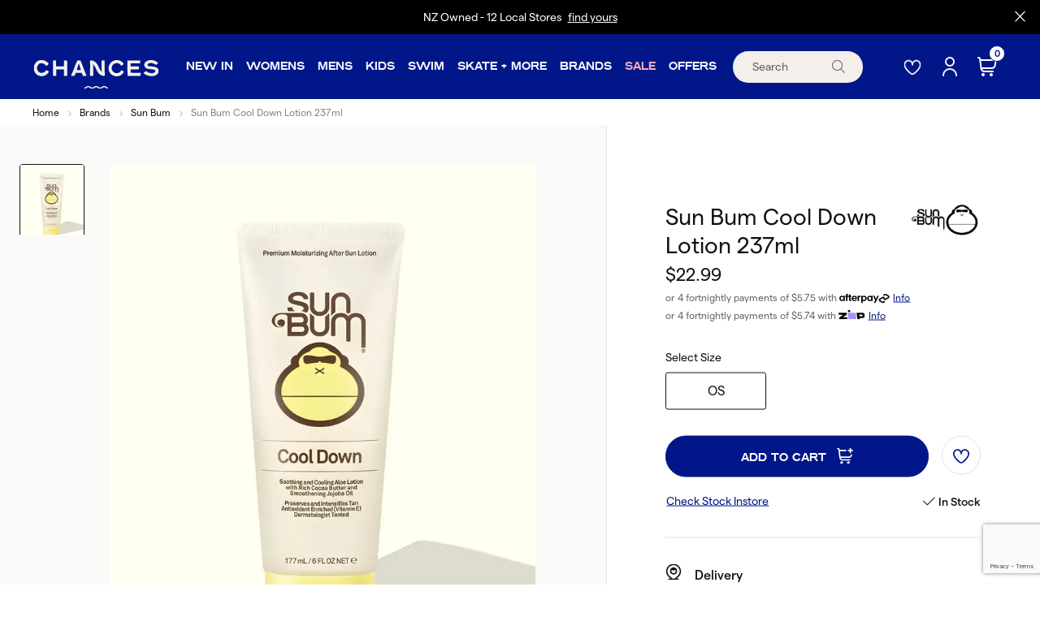

--- FILE ---
content_type: text/html;charset=UTF-8
request_url: https://www.chances.co.nz/sun-bum-cool-down-lotion-237ml-sb20-45085
body_size: 48026
content:
<!DOCTYPE html>
<html lang="en">

<head>
<title>Sun Bum Cool Down Lotion 237ml in  | Chances Surf NZ</title>
<link rel="canonical" href="https://www.chances.co.nz/sun-bum-cool-down-lotion-237ml-sb20-45085">
<meta name="og:title" property="og:title" content="Sun Bum Cool Down Lotion 237ml in  | Chances Surf NZ">
<meta name="description" property="description" content="Shop Sun Bum Cool Down Lotion 237ml in our Category collection at Chances. Shop New Zealand&#039;s largest ranges of surf, fashion &amp; swimwear.">
<meta name="og:description" property="og:description" content="Shop Sun Bum Cool Down Lotion 237ml in our Category collection at Chances. Shop New Zealand&#039;s largest ranges of surf, fashion &amp; swimwear.">
<meta name="og:image" property="og:image" content="https://www.chances.co.nz/content/products/sun-bum-cool-down-lotion-237ml-1-sb20-45085.jpeg">
<meta name="og:url" property="og:url" content="https://www.chances.co.nz/sun-bum-cool-down-lotion-237ml-sb20-45085">
<meta name="og:image:width" property="og:image:width" content="516">
<meta name="og:type" property="og:type" content="product">
	<meta http-equiv="Content-Type" content="text/html; charset=UTF-8" />
	<meta name="viewport" content="width=device-width,initial-scale=1">
		<meta http-equiv="X-UA-Compatible" content="IE=11; IE=10; IE=9; IE=8; IE=EDGE">

	<link rel="shortcut icon" href="https://www.chances.co.nz/content/images/favicon.ico" type="image/x-icon" />
	<link rel="apple-touch-icon" href="https://www.chances.co.nz/content/images/apple-touch-icon.png" />
	<link rel="apple-touch-icon" sizes="57x57" href="https://www.chances.co.nz/content/images/apple-touch-icon-57x57.png?width=57" />
	<link rel="apple-touch-icon" sizes="72x72" href="https://www.chances.co.nz/content/images/apple-touch-icon-72x72.png?width=72" />
	<link rel="apple-touch-icon" sizes="76x76" href="https://www.chances.co.nz/content/images/apple-touch-icon-76x76.png?width=76" />
	<link rel="apple-touch-icon" sizes="114x114" href="https://www.chances.co.nz/content/images/apple-touch-icon-114x114.png?width=114" />
	<link rel="apple-touch-icon" sizes="120x120" href="https://www.chances.co.nz/content/images/apple-touch-icon-120x120.png?width=120" />
	<link rel="apple-touch-icon" sizes="144x144" href="https://www.chances.co.nz/content/images/apple-touch-icon-144x144.png?width=144" />
	<link rel="apple-touch-icon" sizes="152x152" href="https://www.chances.co.nz/content/images/apple-touch-icon-152x152.png?width=152" />
	<link rel="apple-touch-icon" sizes="180x180" href="https://www.chances.co.nz/content/images/apple-touch-icon-180x180.png?width=180" />

	<!-- connect to domain of font files -->
	<link rel="preconnect" href="https://fonts.gstatic.com" crossorigin="anonymous">
	<!-- async CSS -->
	<link rel="stylesheet" media="print" onload="this.onload=null;this.removeAttribute('media');" href="https://fonts.googleapis.com/css2?family=Roboto:wght@400;500;700;900&display=swap">
	<!-- no-JS fallback -->
	<noscript>
		<link rel="preload" href="https://fonts.googleapis.com/css2?family=Roboto:wght@400;500;700;900&display=swap">
	</noscript>

	<script type="text/javascript">
		window.lazySizesConfig = window.lazySizesConfig || {};
		window.lazySizesConfig.loadHidden = false;
	</script>

	<link rel="stylesheet" href="/static/css/2954206300?eNqNj1EOwiAMho+yE2zVeCDSsTqbMUpopzu+6HRi4oMvpP0oH3/dFTNjH0gbd6U4SNYGXFJI6CccSWExDmxcqphmUDaCs0TDG6nMBP3CYQBXodYvajJ36vUPVy9iahlTO2Ye3rpvWqkUVcF5ydTOvHLU7c49XO0YpMfwmvQlEUUDWo1yxAB640QZjsfu0J3Abe2vlKmczxxles9Zw4HVypMPqSylgESpqF8Bfv3gL+QnWeyj38nmfrf1do/V7zQ8o0A=">
	<script>
psdatalayer = [{"pagetype":"product","prodid":["SB20-45085"]}];
dataLayer = psdatalayer;
</script>

<!-- Google Tag Manager -->
<script>(function(w,d,s,l,i){w[l]=w[l]||[];w[l].push({'gtm.start':
new Date().getTime(),event:'gtm.js'});var f=d.getElementsByTagName(s)[0],
j=d.createElement(s),dl=l!='dataLayer'?'&l='+l:'';j.async=true;j.src=
'//www.googletagmanager.com/gtm.js?id='+i+dl;f.parentNode.insertBefore(j,f);
})(window,document,'script','dataLayer','GTM-M8BVFZS');</script>
<!-- End Google Tag Manager -->
</head>

<body>

<!-- Google Tag Manager (noscript) -->
<noscript><iframe src="//www.googletagmanager.com/ns.html?id=GTM-M8BVFZS"
height="0" width="0" style="display:none;visibility:hidden"></iframe></noscript>
<!-- End Google Tag Manager (noscript) -->
	<script>
                window.checkout = {"baseurl":"\/","checkouturl":"\/checkout","assets":{"brandlogo":{"logo":{"image1x":"https:\/\/www.chances.co.nz\/content\/images\/a1150d08e785a38a71e6dd0432d77948.webp","image2x":"https:\/\/www.chances.co.nz\/content\/images\/a1150d08e785a38a71e6dd0432d77948.webp","imagesvg":"","alt":"Chances"}},"visacard":{"assetName":"Visa","url":"http:\/\/www.visa.com\/","icon":{"image2x":"https:\/\/www.chances.co.nz\/generic\/images\/checkout\/payment-logo-visa.png?height=32","image1x":"https:\/\/www.chances.co.nz\/generic\/images\/checkout\/payment-logo-visa.png?height=16","alt":"Visa"},"footer":{"image2x":"https:\/\/www.chances.co.nz\/generic\/images\/checkout\/payment-logo-visa.png?width=100","image1x":"https:\/\/www.chances.co.nz\/generic\/images\/checkout\/payment-logo-visa.png?width=50","alt":"Visa"}},"visacard_light":{"assetName":"Visa (light)","url":"http:\/\/www.visa.com\/","icon":{"image2x":"https:\/\/www.chances.co.nz\/generic\/images\/checkout\/payment-logo-visa-light.png?height=32","image1x":"https:\/\/www.chances.co.nz\/generic\/images\/checkout\/payment-logo-visa-light.png?height=16","alt":"Visa"},"footer":{"image2x":"https:\/\/www.chances.co.nz\/generic\/images\/checkout\/payment-logo-visa-light.png?width=100","image1x":"https:\/\/www.chances.co.nz\/generic\/images\/checkout\/payment-logo-visa-light.png?width=50","alt":"Visa"}},"mastercard":{"assetName":"MasterCard","url":"https:\/\/www.mastercard.com\/","icon":{"image2x":"https:\/\/www.chances.co.nz\/generic\/images\/checkout\/payment-logo-mastercard-dark.png?height=32","image1x":"https:\/\/www.chances.co.nz\/generic\/images\/checkout\/payment-logo-mastercard-dark.png?height=16","alt":"Mastercard"},"footer":{"image2x":"https:\/\/www.chances.co.nz\/generic\/images\/checkout\/payment-logo-mastercard-dark.png?width=100","image1x":"https:\/\/www.chances.co.nz\/generic\/images\/checkout\/payment-logo-mastercard-dark.png?width=50","alt":"Mastercard"}},"mastercard_light":{"assetName":"MasterCard (light)","url":"https:\/\/www.mastercard.com\/","icon":{"image2x":"https:\/\/www.chances.co.nz\/generic\/images\/checkout\/payment-logo-mastercard-light.png?height=32","image1x":"https:\/\/www.chances.co.nz\/generic\/images\/checkout\/payment-logo-mastercard-light.png?height=16","alt":"Mastercard"},"footer":{"image2x":"https:\/\/www.chances.co.nz\/generic\/images\/checkout\/payment-logo-mastercard-light.png?width=100","image1x":"https:\/\/www.chances.co.nz\/generic\/images\/checkout\/payment-logo-mastercard-light.png?width=50","alt":"Mastercard"}},"amexcard":{"assetName":"American Express","url":"https:\/\/www.americanexpress.com\/","icon":{"image2x":"https:\/\/www.chances.co.nz\/generic\/images\/checkout\/payment-logo-american-express.png?height=32","image1x":"https:\/\/www.chances.co.nz\/generic\/images\/checkout\/payment-logo-american-express.png?height=16","alt":"American Express"},"footer":{"image2x":"https:\/\/www.chances.co.nz\/generic\/images\/checkout\/payment-logo-american-express.png?width=100","image1x":"https:\/\/www.chances.co.nz\/generic\/images\/checkout\/payment-logo-american-express.png?width=50","alt":"American Express"}},"amexcard_light":{"assetName":"American Express (light)","url":"https:\/\/www.americanexpress.com\/","icon":{"image2x":"https:\/\/www.chances.co.nz\/generic\/images\/checkout\/payment-logo-american-express-light.png?height=32","image1x":"https:\/\/www.chances.co.nz\/generic\/images\/checkout\/payment-logo-american-express-light.png?height=16","alt":"American Express"},"footer":{"image2x":"https:\/\/www.chances.co.nz\/generic\/images\/checkout\/payment-logo-american-express-light.png?width=100","image1x":"https:\/\/www.chances.co.nz\/generic\/images\/checkout\/payment-logo-american-express-light.png?width=50","alt":"American Express"}},"qcard":{"assetName":"Q Card","url":"https:\/\/www.qcard.co.nz\/","icon":{"image2x":"https:\/\/www.chances.co.nz\/generic\/images\/checkout\/qcard-ret.png?height=32","image1x":"https:\/\/www.chances.co.nz\/generic\/images\/checkout\/qcard.png?height=16","alt":"Q Card"},"footer":{"image2x":"https:\/\/www.chances.co.nz\/generic\/images\/checkout\/payment-logo-qcard.png?width=100","image1x":"https:\/\/www.chances.co.nz\/generic\/images\/checkout\/payment-logo-qcard.png?width=50","alt":"Q Card"}},"jcb":{"assetName":"JCB (Japan Credit Bureau)","url":"https:\/\/www.global.jcb\/en\/","icon":{"image2x":"https:\/\/www.chances.co.nz\/generic\/images\/checkout\/payment-logo-jcb-dark.png?height=32","image1x":"https:\/\/www.chances.co.nz\/generic\/images\/checkout\/payment-logo-jcb-dark.png?height=16","alt":"JCB"},"footer":{"image2x":"https:\/\/www.chances.co.nz\/generic\/images\/checkout\/payment-logo-jcb-dark.png?width=100","image1x":"https:\/\/www.chances.co.nz\/generic\/images\/checkout\/payment-logo-jcb-dark.png?width=50","alt":"JCB"}},"jcb_light":{"assetName":"JCB (Japan Credit Bureau)","url":"https:\/\/www.global.jcb\/en\/","icon":{"image2x":"https:\/\/www.chances.co.nz\/generic\/images\/checkout\/payment-logo-jcb.png?height=32","image1x":"https:\/\/www.chances.co.nz\/generic\/images\/checkout\/payment-logo-jcb.png?height=16","alt":"JCB"},"footer":{"image2x":"https:\/\/www.chances.co.nz\/generic\/images\/checkout\/payment-logo-jcb.png?width=100","image1x":"https:\/\/www.chances.co.nz\/generic\/images\/checkout\/payment-logo-jcb.png?width=50","alt":"JCB"}},"generic":{"assetName":"Generic","url":"","icon":{"image2x":"https:\/\/www.chances.co.nz\/generic\/images\/checkout\/payment-logo-default-credit-card.svg?height=32","image1x":"https:\/\/www.chances.co.nz\/generic\/images\/checkout\/payment-logo-default-credit-card.svg?height=16","alt":"Credit Card"}},"generic_light":{"assetName":"Generic (light)","url":"","icon":{"image2x":"https:\/\/www.chances.co.nz\/generic\/images\/checkout\/payment-logo-default-credit-card-light.svg?height=32","image1x":"https:\/\/www.chances.co.nz\/generic\/images\/checkout\/payment-logo-default-credit-card-light.svg?height=16","alt":"Credit Card"}},"gemvisa":{"url":"https:\/\/www.gemfinance.co.nz\/","icon":{"image2x":"https:\/\/www.chances.co.nz\/generic\/images\/checkout\/payment-logo-gem.png?height=32","image1x":"https:\/\/www.chances.co.nz\/generic\/images\/checkout\/payment-logo-gem.png?height=16","alt":"Gem Visa"},"footer":{"image2x":"https:\/\/www.chances.co.nz\/generic\/images\/checkout\/payment-logo-gem.png?width=100","image1x":"https:\/\/www.chances.co.nz\/generic\/images\/checkout\/payment-logo-gem.png?width=50","alt":"Gem Visa"}},"stripe_logo":{"url":"https:\/\/stripe.com\/","footer":{"image2x":"https:\/\/www.chances.co.nz\/generic\/images\/checkout\/payment-logo-stripe.png?width=100","image1x":"https:\/\/www.chances.co.nz\/generic\/images\/checkout\/payment-logo-stripe.png?width=50","alt":"Stripe"}},"stripe_logo_light":{"url":"https:\/\/stripe.com\/","footer":{"image2x":"https:\/\/www.chances.co.nz\/generic\/images\/checkout\/payment-logo-stripe-light.png?width=100","image1x":"https:\/\/www.chances.co.nz\/generic\/images\/checkout\/payment-logo-stripe-light.png?width=50","alt":"Stripe"}},"paymentexpress":{"url":"https:\/\/www.windcave.com\/","footer":{"image2x":"https:\/\/www.chances.co.nz\/generic\/images\/checkout\/payment-logo-windcave-dark.png?width=100","image1x":"https:\/\/www.chances.co.nz\/generic\/images\/checkout\/payment-logo-windcave-dark.png?width=50","alt":"Windcave"}},"paymentexpress_light":{"url":"https:\/\/www.windcave.com\/","footer":{"image2x":"https:\/\/www.chances.co.nz\/generic\/images\/checkout\/payment-logo-windcave.png?width=100","image1x":"https:\/\/www.chances.co.nz\/generic\/images\/checkout\/payment-logo-windcave.png?width=50","alt":"Windcave"}},"paymark":{"url":"https:\/\/www.paymark.co.nz\/products\/online-eftpos\/consumer\/","logo":{"image2x":"https:\/\/www.chances.co.nz\/generic\/images\/checkout\/logo-online-eftpos.png?height=36","image1x":"https:\/\/www.chances.co.nz\/generic\/images\/checkout\/logo-online-eftpos.png?height=18","alt":"Online EFTPOS"},"logo_light":{"image2x":"https:\/\/www.chances.co.nz\/generic\/images\/checkout\/logo-online-eftpos-light.svg?height=36","image1x":"https:\/\/www.chances.co.nz\/generic\/images\/checkout\/logo-online-eftpos-light.svg?height=18","alt":"Online EFTPOS"},"footer":{"image2x":"https:\/\/www.chances.co.nz\/generic\/images\/checkout\/payment-logo-online-eftpos.png?width=100","image1x":"https:\/\/www.chances.co.nz\/generic\/images\/checkout\/payment-logo-online-eftpos.png?width=50","alt":"Online EFTPOS"},"footer_light":{"image2x":"https:\/\/www.chances.co.nz\/generic\/images\/checkout\/payment-logo-online-eftpos-light.png?width=100","image1x":"https:\/\/www.chances.co.nz\/generic\/images\/checkout\/payment-logo-online-eftpos-light.png?width=50","alt":"Online EFTPOS"}},"applepay":{"url":"https:\/\/www.apple.com\/apple-pay\/","logo":{"image":"https:\/\/www.chances.co.nz\/generic\/images\/checkout\/logo-applepay.svg","alt":"Apple Pay"},"logo_light":{"image":"https:\/\/www.chances.co.nz\/generic\/images\/checkout\/logo-applepay-light.svg","alt":"Apple Pay"},"footer":{"image2x":"https:\/\/www.chances.co.nz\/generic\/images\/checkout\/payment-logo-applepay-dark.png?width=100","image1x":"https:\/\/www.chances.co.nz\/generic\/images\/checkout\/payment-logo-applepay-dark.png?width=50","alt":"Apple Pay"},"footer_light":{"image2x":"https:\/\/www.chances.co.nz\/generic\/images\/checkout\/payment-logo-applepay.png?width=100","image1x":"https:\/\/www.chances.co.nz\/generic\/images\/checkout\/payment-logo-applepay.png?width=50","alt":"Apple Pay"}},"afterpay":{"url":"https:\/\/www.afterpay.com","logo":{"image":"https:\/\/www.chances.co.nz\/generic\/images\/checkout\/logo-afterpay.svg","alt":"Afterpay"},"logo_light":{"image":"https:\/\/www.chances.co.nz\/generic\/images\/checkout\/logo-afterpay-light.svg","alt":"Afterpay"},"pay":{"image":"https:\/\/www.chances.co.nz\/generic\/images\/checkout\/pay-button-afterpay-light.svg","alt":"Pay now with Afterpay"},"pay_light":{"image":"https:\/\/www.chances.co.nz\/generic\/images\/checkout\/pay-button-afterpay-dark.svg","alt":"Pay now with Afterpay"},"footer":{"image2x":"https:\/\/www.chances.co.nz\/generic\/images\/checkout\/payment-logo-afterpay.png?width=100","image1x":"https:\/\/www.chances.co.nz\/generic\/images\/checkout\/payment-logo-afterpay.png?width=50","alt":"Afterpay"},"footer_light":{"image2x":"https:\/\/www.chances.co.nz\/generic\/images\/checkout\/payment-logo-afterpay-light.png?width=100","image1x":"https:\/\/www.chances.co.nz\/generic\/images\/checkout\/payment-logo-afterpay-light.png?width=50","alt":"Afterpay"}},"laybuy":{"url":"https:\/\/www.laybuy.com\/","logo":{"image":"https:\/\/www.chances.co.nz\/generic\/images\/checkout\/logo-laybuy-by-klarna.svg","alt":"Laybuy"},"logo_light":{"image":"https:\/\/www.chances.co.nz\/generic\/images\/checkout\/logo-laybuy-by-klarna.svg","alt":"Laybuy"},"footer":{"image2x":"https:\/\/www.chances.co.nz\/generic\/images\/checkout\/payment-logo-laybuy-by-klarna.svg","image1x":"https:\/\/www.chances.co.nz\/generic\/images\/checkout\/payment-logo-laybuy-by-klarna.svg","alt":"Laybuy"},"footer_light":{"image2x":"https:\/\/www.chances.co.nz\/generic\/images\/checkout\/payment-logo-laybuy-by-klarna-light.svg","image1x":"https:\/\/www.chances.co.nz\/generic\/images\/checkout\/payment-logo-laybuy-by-klarna-light.svg","alt":"Laybuy"}},"oxipay":{"url":"https:\/\/oxipay.co.nz\/","logo":{"image":"https:\/\/www.chances.co.nz\/generic\/images\/checkout\/logo-oxipay.svg","alt":"Oxipay"},"logo_light":{"image":"https:\/\/www.chances.co.nz\/generic\/images\/checkout\/logo-oxipay-light.svg","alt":"Oxipay"},"footer":{"image2x":"https:\/\/www.chances.co.nz\/generic\/images\/checkout\/payment-logo-oxipay.png?width=100","image1x":"https:\/\/www.chances.co.nz\/generic\/images\/checkout\/payment-logo-oxipay.png?width=50","alt":"Oxipay"},"footer_light":{"image2x":"https:\/\/www.chances.co.nz\/generic\/images\/checkout\/payment-logo-oxipay-light.png?width=100","image1x":"https:\/\/www.chances.co.nz\/generic\/images\/checkout\/payment-logo-oxipay-light.png?width=50","alt":"Oxipay"}},"humm":{"url":{"AU":"https:\/\/www.shophumm.com.au\/","NZ":"https:\/\/www.shophumm.co.nz\/"},"logo":{"image":"https:\/\/www.chances.co.nz\/generic\/images\/checkout\/logo-humm.png","alt":"Humm"},"logo_light":{"image":"https:\/\/www.chances.co.nz\/generic\/images\/checkout\/logo-humm-light.png","alt":"Humm"},"footer":{"image2x":"https:\/\/www.chances.co.nz\/generic\/images\/checkout\/payment-logo-humm-dark.png?width=100","image1x":"https:\/\/www.chances.co.nz\/generic\/images\/checkout\/payment-logo-humm-dark.png?width=50","alt":"Humm"},"footer_light":{"image2x":"https:\/\/www.chances.co.nz\/generic\/images\/checkout\/payment-logo-humm.png?width=100","image1x":"https:\/\/www.chances.co.nz\/generic\/images\/checkout\/payment-logo-humm.png?width=50","alt":"Humm"}},"paypal":{"url":"https:\/\/www.paypal.com","logo":{"image":"https:\/\/www.chances.co.nz\/generic\/images\/checkout\/logo-paypal.svg","alt":"PayPal"},"logo_light":{"image":"https:\/\/www.chances.co.nz\/generic\/images\/checkout\/logo-paypal-white.svg","alt":"PayPal"},"footer":{"image2x":"https:\/\/www.chances.co.nz\/generic\/images\/checkout\/payment-logo-paypal.png?width=100","image1x":"https:\/\/www.chances.co.nz\/generic\/images\/checkout\/payment-logo-paypal.png?width=50","alt":"PayPal"},"footer_light":{"image2x":"https:\/\/www.chances.co.nz\/generic\/images\/checkout\/payment-logo-paypal-light.png?width=100","image1x":"https:\/\/www.chances.co.nz\/generic\/images\/checkout\/payment-logo-paypal-light.png?width=50","alt":"PayPal"}},"partpay":{"url":"https:\/\/partpay.co.nz\/","logo":{"image":"https:\/\/www.chances.co.nz\/generic\/images\/checkout\/logo-partpay.svg","alt":"PartPay"},"footer":{"image2x":"https:\/\/www.chances.co.nz\/generic\/images\/checkout\/payment-logo-partpay.png?width=100","image1x":"https:\/\/www.chances.co.nz\/generic\/images\/checkout\/payment-logo-partpay.png?width=50","alt":"PartPay"}},"genoapay":{"url":"https:\/\/www.genoapay.com\/","logo":{"image":"https:\/\/www.chances.co.nz\/generic\/images\/checkout\/logo-genoapay.svg","alt":"Genoapay"},"logo_light":{"image":"https:\/\/www.chances.co.nz\/generic\/images\/checkout\/logo-genoapay-light.svg","alt":"Genoapay"},"footer":{"image2x":"https:\/\/www.chances.co.nz\/generic\/images\/checkout\/payment-logo-genoapay.png?width=100","image1x":"https:\/\/www.chances.co.nz\/generic\/images\/checkout\/payment-logo-genoapay.png?width=50","alt":"Genoapay"},"footer_light":{"image2x":"https:\/\/www.chances.co.nz\/generic\/images\/checkout\/payment-logo-genoapay-light.png?width=100","image1x":"https:\/\/www.chances.co.nz\/generic\/images\/checkout\/payment-logo-genoapay-light.png?width=50","alt":"Genoapay"}},"latitudepay":{"url":"https:\/\/www.latitudepay.com\/","logo":{"image":"https:\/\/www.chances.co.nz\/generic\/images\/checkout\/logo-latitudepay.svg","alt":"LatitudePay"},"logo_light":{"image":"https:\/\/www.chances.co.nz\/generic\/images\/checkout\/logo-latitudepay-white.svg","alt":"LatitudePay"},"footer":{"image2x":"https:\/\/www.chances.co.nz\/generic\/images\/checkout\/payment-logo-latitudepay.png?width=100","image1x":"https:\/\/www.chances.co.nz\/generic\/images\/checkout\/payment-logo-latitudepay.png?width=50","alt":"LatitudePay"},"footer_light":{"image2x":"https:\/\/www.chances.co.nz\/generic\/images\/checkout\/payment-logo-latitudepay-light.png?width=100","image1x":"https:\/\/www.chances.co.nz\/generic\/images\/checkout\/payment-logo-latitudepay-light.png?width=50","alt":"LatitudePay"}},"alipay":{"url":"https:\/\/intl.alipay.com\/","logo":{"image":"https:\/\/www.chances.co.nz\/generic\/images\/checkout\/alipay-ret.png","imagesm":"https:\/\/www.chances.co.nz\/generic\/images\/checkout\/alipay-ret.png?height=24","imagemd":"https:\/\/www.chances.co.nz\/generic\/images\/checkout\/alipay-ret.png?height=48","imagelg":"https:\/\/www.chances.co.nz\/generic\/images\/checkout\/alipay-ret.png?height=96","imagexl":"https:\/\/www.chances.co.nz\/generic\/images\/checkout\/alipay-ret.png?height=192","alt":"Alipay"},"logo_light":{"image":"https:\/\/www.chances.co.nz\/generic\/images\/checkout\/alipay-light-ret.png","imagesm":"https:\/\/www.chances.co.nz\/generic\/images\/checkout\/alipay-light-ret.png?height=24","imagemd":"https:\/\/www.chances.co.nz\/generic\/images\/checkout\/alipay-light-ret.png?height=48","imagelg":"https:\/\/www.chances.co.nz\/generic\/images\/checkout\/alipay-light-ret.png?height=96","imagexl":"https:\/\/www.chances.co.nz\/generic\/images\/checkout\/alipay-light-ret.png?height=192","alt":"Alipay"},"footer":{"image2x":"https:\/\/www.chances.co.nz\/generic\/images\/checkout\/payment-logo-alipay.png?width=100","image1x":"https:\/\/www.chances.co.nz\/generic\/images\/checkout\/payment-logo-alipay.png?width=50","alt":"Alipay"},"footer_light":{"image2x":"https:\/\/www.chances.co.nz\/generic\/images\/checkout\/payment-logo-alipay-light.png?width=100","image1x":"https:\/\/www.chances.co.nz\/generic\/images\/checkout\/payment-logo-alipay-light.png?width=50","alt":"Alipay"}},"wechat":{"url":"https:\/\/pay.weixin.qq.com\/index.php\/public\/wechatpay","logo":{"image":"https:\/\/www.chances.co.nz\/generic\/images\/checkout\/wechat-ret.png","imagesm":"https:\/\/www.chances.co.nz\/generic\/images\/checkout\/wechat-ret.png?height=24","imagemd":"https:\/\/www.chances.co.nz\/generic\/images\/checkout\/wechat-ret.png?height=48","imagelg":"https:\/\/www.chances.co.nz\/generic\/images\/checkout\/wechat-ret.png?height=96","imagexl":"https:\/\/www.chances.co.nz\/generic\/images\/checkout\/wechat-ret.png?height=192","alt":"WeChat Pay"},"logo_light":{"image":"https:\/\/www.chances.co.nz\/generic\/images\/checkout\/wechat-ret-light.png","imagesm":"https:\/\/www.chances.co.nz\/generic\/images\/checkout\/wechat-ret-light.png?height=24","imagemd":"https:\/\/www.chances.co.nz\/generic\/images\/checkout\/wechat-ret-light.png?height=48","imagelg":"https:\/\/www.chances.co.nz\/generic\/images\/checkout\/wechat-ret-light.png?height=96","imagexl":"https:\/\/www.chances.co.nz\/generic\/images\/checkout\/wechat-ret-light.png?height=192","alt":"WeChat Pay"},"footer":{"image2x":"https:\/\/www.chances.co.nz\/generic\/images\/checkout\/payment-logo-wechat.png?width=100","image1x":"https:\/\/www.chances.co.nz\/generic\/images\/checkout\/payment-logo-wechat.png?width=50","alt":"WeChat"},"footer_light":{"image2x":"https:\/\/www.chances.co.nz\/generic\/images\/checkout\/payment-logo-wechat-light.png?width=100","image1x":"https:\/\/www.chances.co.nz\/generic\/images\/checkout\/payment-logo-wechat-light.png?width=50","alt":"WeChat"}},"unionpay":{"url":"https:\/\/www.unionpayintl.com","logo":{"image":"https:\/\/www.chances.co.nz\/generic\/images\/checkout\/logo-unionpay.png","imagesm":"https:\/\/www.chances.co.nz\/generic\/images\/checkout\/logo-unionpay.png?height=24","imagemd":"https:\/\/www.chances.co.nz\/generic\/images\/checkout\/logo-unionpay.png?height=48","imagelg":"https:\/\/www.chances.co.nz\/generic\/images\/checkout\/logo-unionpay.png?height=96","imagexl":"https:\/\/www.chances.co.nz\/generic\/images\/checkout\/logo-unionpay.png?height=192","alt":"Union Pay"},"logo_light":{"image":"https:\/\/www.chances.co.nz\/generic\/images\/checkout\/logo-unionpay-light.png","imagesm":"https:\/\/www.chances.co.nz\/generic\/images\/checkout\/logo-unionpay-light.png?height=24","imagemd":"https:\/\/www.chances.co.nz\/generic\/images\/checkout\/logo-unionpay-light.png?height=48","imagelg":"https:\/\/www.chances.co.nz\/generic\/images\/checkout\/logo-unionpay-light.png?height=96","imagexl":"https:\/\/www.chances.co.nz\/generic\/images\/checkout\/logo-unionpay-light.png?height=192","alt":"Union Pay"},"footer":{"image2x":"https:\/\/www.chances.co.nz\/generic\/images\/checkout\/payment-logo-unionpay.png?width=100","image1x":"https:\/\/www.chances.co.nz\/generic\/images\/checkout\/payment-logo-unionpay.png?width=50","alt":"Union Pay"},"footer_light":{"image2x":"https:\/\/www.chances.co.nz\/generic\/images\/checkout\/payment-logo-unionpay-light.png?width=100","image1x":"https:\/\/www.chances.co.nz\/generic\/images\/checkout\/payment-logo-unionpay-light.png?width=50","alt":"Union Pay"}},"zip":{"url":"https:\/\/zip.co","logo":{"image":"https:\/\/www.chances.co.nz\/generic\/images\/checkout\/logo-zip.svg","alt":"Zip"},"logo_light":{"image":"https:\/\/www.chances.co.nz\/generic\/images\/checkout\/logo-zip-light.svg","alt":"Zip"},"footer":{"image2x":"https:\/\/www.chances.co.nz\/generic\/images\/checkout\/payment-logo-zip.svg?width=100","image1x":"https:\/\/www.chances.co.nz\/generic\/images\/checkout\/payment-logo-zip.svg?width=50","alt":"Zip"},"footer_light":{"image2x":"https:\/\/www.chances.co.nz\/generic\/images\/checkout\/payment-logo-zip-light.svg?width=100","image1x":"https:\/\/www.chances.co.nz\/generic\/images\/checkout\/payment-logo-zip-light.svg?width=50","alt":"Zip"}},"klarna":{"url":"https:\/\/www.klarna.com","logo":{"image":"https:\/\/www.chances.co.nz\/generic\/images\/checkout\/logo-klarna.svg","alt":"Klarna"},"logo_light":{"image":"https:\/\/www.chances.co.nz\/generic\/images\/checkout\/logo-klarna-light.svg","alt":"Klarna"},"footer":{"image2x":"https:\/\/www.chances.co.nz\/generic\/images\/checkout\/payment-logo-klarna.png?width=100","image1x":"https:\/\/www.chances.co.nz\/generic\/images\/checkout\/payment-logo-klarna.png?width=50","alt":"Klarna"},"footer_light":{"image2x":"https:\/\/www.chances.co.nz\/generic\/images\/checkout\/payment-logo-klarna-light.png?width=100","image1x":"https:\/\/www.chances.co.nz\/generic\/images\/checkout\/payment-logo-klarna-light.png?width=50","alt":"Klarna"}},"google":{"icon":{"image2x":"https:\/\/www.chances.co.nz\/generic\/images\/logo-powered-by-google-colour-retina.png","image1x":"https:\/\/www.chances.co.nz\/generic\/images\/logo-powered-by-google-colour.png","alt":"Powered by Google"}},"addressattribution":{"icon":{"image2x":false,"image1x":false,"alt":""}},"asb":{"logo":{"image1x":"https:\/\/www.chances.co.nz\/generic\/images\/checkout\/logo-asb.svg","imagepopup":"https:\/\/www.chances.co.nz\/generic\/images\/checkout\/ico-paymark-asb.svg","alt":"ASB"}},"cooperative":{"logo":{"image1x":"https:\/\/www.chances.co.nz\/generic\/images\/checkout\/logo-co-op.svg","imagepopup":"https:\/\/www.chances.co.nz\/generic\/images\/checkout\/ico-paymark-co-op.svg","alt":"The Co-operative Bank"}},"westpac":{"logo":{"image1x":"https:\/\/www.chances.co.nz\/generic\/images\/checkout\/logo-westpac.svg","imagepopup":"https:\/\/www.chances.co.nz\/generic\/images\/checkout\/ico-paymark-westpac.svg","alt":"Westpac"}},"heartland":{"logo":{"image1x":"https:\/\/www.chances.co.nz\/generic\/images\/checkout\/logo-heartland.svg","imagepopup":"https:\/\/www.chances.co.nz\/generic\/images\/checkout\/ico-paymark-heartland.svg","alt":"Heartland"}},"flags":{"nz":"https:\/\/www.chances.co.nz\/generic\/images\/checkout\/flag-nz.svg","au":"https:\/\/www.chances.co.nz\/generic\/images\/checkout\/flag-au.svg","uk":"https:\/\/www.chances.co.nz\/generic\/images\/checkout\/flag-uk.svg","gb":"https:\/\/www.chances.co.nz\/generic\/images\/checkout\/flag-uk.svg","us":"https:\/\/www.chances.co.nz\/generic\/images\/checkout\/flag-us.svg","international":"https:\/\/www.chances.co.nz\/generic\/images\/checkout\/flag-international.svg"}},"cartstates":{"iscustomer":false,"paymentservice":"","paymenttype":"ALLPAID","submitpayment":null,"progress":{"basket":{"status":"pending"},"delivery":{"status":"pending"},"payment":{"status":"pending"}},"showaddresssummary":false,"editedfields":[],"fullypaid":true,"isloggedin":false,"onlyegiftcards":false,"showcontactsummary":false,"showdeliverysummary":false,"showbillingsummary":true,"showgiftwrap":false,"cartitemshash":2723407904,"cartpaymenthash":"mCBXXvgvXEctMKal5ZuXlbOFzMexkNLlJBzMbVl3s98","locale":{"code":"NZ","name":"New Zealand"},"oneclickcheckout":false,"editdeliveryaddress":null,"currentcompleteblock":null},"ordersummary":{"currencydata":{"code":"NZD","symbol":"$","precision":"2"},"itemcount":0,"subtotal":0,"freighttbc":true,"freightlabel":"Shipping","freightdescription":"Shipping","freight":0,"discountcode":null,"discount":0,"discountcodeamount":0,"outstanding":0,"total":0,"payments":[],"charges":[],"giftcards":[],"giftcardtotal":0,"freeshippingmessage":"","tax":0,"discountcodedata":null,"itemtotal":0,"totaltopay":0,"totalbeforetax":0},"customerdata":{"rewards":{"available":0,"useable":0}},"deliverydata":{"deliver":{"saveddeliveryaddress":false,"templatestring":[],"freeshippingupsell":{"isavailable":false,"spent":0,"tospend":0,"progress":0,"message":""}},"collect":{"regions":{"Auckland":"Auckland","Coromandel":"Coromandel","Waikato":"Waikato"},"stores":[{"storeid":1,"label":"Chances Ponsonby","url":"chances-ponsonby","code":"PON","address":"293 Ponsonby Rd, Three Lamps<br>Ponsonby<br>Auckland 1011","street":"293 Ponsonby Rd, Three Lamps","suburb":"Ponsonby","city":"Auckland","postcode":"1011","phone":"(09) 218 5458","email":"ponsonby@chances.co.nz","openinghours":"Mon-Fri 9:30am - 4:30pm\r<br>Sat 10am - 4pm\r<br>Sun 11am - 3pm","specialheading":null,"specialhours":null,"start":null,"finish":null,"latitude":"-36.8474056","longitude":"174.7440637","visible":1,"sequence":null,"clickandcollect":1,"lastupdated":"2025-04-08 13:15:55","regionid":1,"thumb":"0031838001731008882.jpg","region":"Auckland","name":"Chances Ponsonby"},{"storeid":2,"label":"Chances Takanini Southgate","url":"chances-takanini-southgate","code":"TAK","address":"230 Great South Road<br>Takanini<br>Auckland 2112","street":"230 Great South Road","suburb":"Takanini","city":"Auckland","postcode":"2112","phone":"(09) 299 5939","email":"takanini@chances.co.nz","openinghours":"Mon-Fri 9am - 5:15pm\r<br>Sat 9am - 5pm\r<br>Sun 10am - 5pm","specialheading":null,"specialhours":null,"start":null,"finish":null,"latitude":"-37.0484583","longitude":"174.9283378","visible":1,"sequence":null,"clickandcollect":1,"lastupdated":"2025-04-08 13:20:06","regionid":1,"thumb":"0174240001734299958.jpg","region":"Auckland","name":"Chances Takanini Southgate"},{"storeid":3,"label":"Chances St Heliers","url":"chances-st-heliers","code":"STH","address":"Shop 1, 33 St Heliers Bay Road<br>St Heliers<br>Auckland 1071","street":"Shop 1, 33 St Heliers Bay Road","suburb":"St Heliers","city":"Auckland","postcode":"1071","phone":"(09) 575 9700","email":"stheliers@chances.co.nz","openinghours":"Mon-Fri 9am - 5pm\r<br>Sat 9am - 3pm\r<br>Sun 10am - 3pm","specialheading":null,"specialhours":null,"start":null,"finish":null,"latitude":"-36.8511695","longitude":"174.8576233","visible":1,"sequence":null,"clickandcollect":1,"lastupdated":"2025-12-16 12:32:21","regionid":1,"thumb":"0144125001732650507.jpg","region":"Auckland","name":"Chances St Heliers"},{"storeid":4,"label":"Chances Pukekohe","url":"chances-pukekohe","code":"PUK","address":"72 King Street<br>Pukekohe<br>Auckland 2120","street":"72 King Street","suburb":"Pukekohe","city":"Auckland","postcode":"2120","phone":"(09) 947 9230","email":"pukekohe@chances.co.nz","openinghours":"Mon - Fri 9am - 5:30pm\r<br>Sat 9am - 5pm\r<br>Sun 10am - 4pm","specialheading":null,"specialhours":null,"start":null,"finish":null,"latitude":"-37.2005194","longitude":"174.903282","visible":1,"sequence":null,"clickandcollect":1,"lastupdated":"2025-04-08 13:16:39","regionid":1,"thumb":"0706859001652743654.jpg","region":"Auckland","name":"Chances Pukekohe"},{"storeid":5,"label":"Chances Orewa","url":"chances-orewa","code":"ORE","address":"22 Hillary Square<br>Orewa<br>Auckland 0931","street":"22 Hillary Square","suburb":"Orewa","city":"Auckland","postcode":"0931","phone":"(09) 426 0336","email":"orewa@chances.co.nz","openinghours":"Mon - Fri 9am - 5pm\r<br>Sat 9am - 4pm\r<br>Sun 10am - 4pm","specialheading":null,"specialhours":null,"start":null,"finish":null,"latitude":"-36.5857963","longitude":"174.6936036","visible":1,"sequence":null,"clickandcollect":1,"lastupdated":"2025-04-08 13:14:26","regionid":1,"thumb":"0180792001731009025.jpg","region":"Auckland","name":"Chances Orewa"},{"storeid":6,"label":"Chances Oneroa, Waiheke Island","url":"chances-oneroa-waiheke-island","code":"WAI","address":"Shop 1-3, 124 Ocean View Road<br>Oneroa<br>Waiheke Island 1081","street":"Shop 1-3, 124 Ocean View Road","suburb":"Oneroa","city":"Waiheke Island","postcode":"1081","phone":"(09) 372 5221","email":"waiheke@chances.co.nz","openinghours":"Mon - Fri 9am - 5:30pm\r<br>Sat 9am - 5:30pm\r<br>Sun 9am - 5:30pm","specialheading":null,"specialhours":null,"start":null,"finish":null,"latitude":"-36.78301099999999","longitude":"175.00971","visible":1,"sequence":null,"clickandcollect":1,"lastupdated":"2025-04-08 13:13:35","regionid":1,"thumb":"0654560001730941763.jpg","region":"Auckland","name":"Chances Oneroa, Waiheke Island"},{"storeid":11,"label":"Chances Whangamata Swim","url":"chances-whangamata-swim","code":"WHA","address":"642 Port Road<br>Whangamata 3620","street":"642 Port Road","suburb":null,"city":"Whangamata","postcode":"3620","phone":"(07) 865 8313","email":"whangamata@chances.co.nz","openinghours":"Mon - Fri 9am - 6pm\r<br>Sat 9am - 6pm\r<br>Sun 9am - 6pm","specialheading":"Christmas Hours","specialhours":"Christmas Day - Closed","start":null,"finish":null,"latitude":"-37.20521040000001","longitude":"175.8730551","visible":1,"sequence":null,"clickandcollect":1,"lastupdated":"2024-12-16 11:26:53","regionid":16,"thumb":"0988678001730941073.jpg","region":"Coromandel","name":"Chances Whangamata Swim"},{"storeid":12,"label":"Chances Tairua","url":"chances-tairua","code":"TAI","address":"240 Main Road<br>Tairua 3508","street":"240 Main Road","suburb":null,"city":"Tairua","postcode":"3508","phone":"(07) 864 8655","email":"tairua@chances.co.nz","openinghours":"Mon - Fri 9am - 5pm\r<br>Sat 9am - 5pm\r<br>Sun 10am - 5pm","specialheading":null,"specialhours":null,"start":null,"finish":null,"latitude":"-37.0006468","longitude":"175.8492515","visible":1,"sequence":null,"clickandcollect":1,"lastupdated":"2025-04-08 13:22:53","regionid":16,"thumb":"0574574001734300046.jpg","region":"Coromandel","name":"Chances Tairua"},{"storeid":13,"label":"Chances Whitianga","url":"chances-whitianga","code":"WHI","address":"41 Albert Street<br>Whitianga 3510","street":"41 Albert Street","suburb":null,"city":"Whitianga","postcode":"3510","phone":"(07) 867 1605","email":"whitianga@chances.co.nz","openinghours":"Mon - Fri 9am - 5pm\r<br>Sat 9am - 5pm\r<br>Sun 9am - 5pm","specialheading":null,"specialhours":null,"start":null,"finish":null,"latitude":"-36.8339961","longitude":"175.7042953","visible":1,"sequence":null,"clickandcollect":1,"lastupdated":"2025-04-08 13:28:04","regionid":16,"thumb":"0468138001730943847.jpg","region":"Coromandel","name":"Chances Whitianga"},{"storeid":14,"label":"Chances Whangamata","url":"chances-whangamata","code":"DBA","address":"601 Port Road<br>Whangamata 3620","street":"601 Port Road","suburb":null,"city":"Whangamata","postcode":"3620","phone":"07 865 8863","email":"shop@dbar.co.nz","openinghours":"Mon - Fri 9am - 5pm\r<br>Sat 9am - 5pm\r<br>Sun 9:30am - 5pm","specialheading":null,"specialhours":null,"start":null,"finish":null,"latitude":"-37.205261","longitude":"175.8724399","visible":1,"sequence":null,"clickandcollect":1,"lastupdated":"2025-04-08 13:27:01","regionid":16,"thumb":"0909299001730940422.jpg","region":"Coromandel","name":"Chances Whangamata"},{"storeid":8,"label":"Chances Cambridge","url":"chances-cambridge","code":"CAM","address":"64a Victoria Street<br>Cambridge 3434","street":"64a Victoria Street","suburb":null,"city":"Cambridge","postcode":"3434","phone":"(07) 823 2288","email":"cambridge@chances.co.nz","openinghours":"Mon-Fri 9am - 5pm\r<br>Sat 9am - 4pm\r<br>Sun 10am - 3pm","specialheading":null,"specialhours":null,"start":null,"finish":null,"latitude":"-37.8938538","longitude":"175.4693066","visible":1,"sequence":null,"clickandcollect":1,"lastupdated":"2025-04-08 13:20:50","regionid":3,"thumb":"0336510001731010036.jpg","region":"Waikato","name":"Chances Cambridge"},{"storeid":10,"label":"Chances Paeroa","url":"chances-paeroa","code":"PAE","address":"47 Belmont Road<br>Paeroa 3600","street":"47 Belmont Road","suburb":null,"city":"Paeroa","postcode":"3600","phone":"(07) 862 9088","email":null,"openinghours":"Mon - Fri 9:30am - 5pm\r<br>Sat 9am - 3pm\r<br>Sun 10am - 2pm","specialheading":null,"specialhours":null,"start":null,"finish":null,"latitude":"-37.3795975","longitude":"175.6695371","visible":1,"sequence":null,"clickandcollect":1,"lastupdated":"2025-04-08 13:22:20","regionid":3,"thumb":"0315633001730933206.jpg","region":"Waikato","name":"Chances Paeroa"}],"selectedregion":null,"selectedstore":null},"parcelcollect":{"selectedpoint":null},"enableddeliveries":{"deliver":true,"collect":true,"parcelcollect":false},"deliverymethod":null,"estimate":{"enabled":false,"title":"Estimated delivery","address":"Select options for an estimated cost","freight":null},"templatestring":{"CHECKOUT_LOCALE_SELECTOR_MESSAGE":""},"expressdelivery":{"deliverytime":null,"deliveryestimate":null,"deliveryestimatelabel":null}},"paymentdata":{"creditcard":{"savedcards":[]},"templatestring":{"CHECKOUT_GIFT_CARD_LABEL":"Gift Card"},"enabledpayments":{"pxfusion":true,"pxpost":false,"pxpay20":false,"transactor":false,"applepay":true,"ezipay":false,"m2kgiftcard":false,"m2kloyalty":false,"oxipay":false,"humm":false,"laybuy":false,"afterpay":true,"paypal":false,"alipay":false,"wechat":false,"paymark":false,"genoapay":false,"latitudepay":false,"stripe":false,"stripeapplepay":false,"unionpay":false,"zip":true,"rewards":false},"currentpayment":{"type":"ALLPAID","nicename":"Completed","allpaid":{"paymenturl":"https:\/\/www.chances.co.nz\/checkout-api\/finishpayment","available":true,"error":""},"cartfrozen":false,"reseturl":"\/checkout-api\/resetpayments","continueurl":"","paymentName":"ALLPAID"},"configuredpayments":{"pxfusion":{"name":"pxfusion","service":"windcave","partial":false,"sequence":1,"assets":{"paymentexpress":{"url":"https:\/\/www.windcave.com\/","footer":{"image2x":"https:\/\/www.chances.co.nz\/generic\/images\/checkout\/payment-logo-windcave-dark.png?width=100","image1x":"https:\/\/www.chances.co.nz\/generic\/images\/checkout\/payment-logo-windcave-dark.png?width=50","alt":"Windcave"}},"visacard":{"assetName":"Visa","url":"http:\/\/www.visa.com\/","icon":{"image2x":"https:\/\/www.chances.co.nz\/generic\/images\/checkout\/payment-logo-visa.png?height=32","image1x":"https:\/\/www.chances.co.nz\/generic\/images\/checkout\/payment-logo-visa.png?height=16","alt":"Visa"},"footer":{"image2x":"https:\/\/www.chances.co.nz\/generic\/images\/checkout\/payment-logo-visa.png?width=100","image1x":"https:\/\/www.chances.co.nz\/generic\/images\/checkout\/payment-logo-visa.png?width=50","alt":"Visa"}},"mastercard":{"assetName":"MasterCard","url":"https:\/\/www.mastercard.com\/","icon":{"image2x":"https:\/\/www.chances.co.nz\/generic\/images\/checkout\/payment-logo-mastercard-dark.png?height=32","image1x":"https:\/\/www.chances.co.nz\/generic\/images\/checkout\/payment-logo-mastercard-dark.png?height=16","alt":"Mastercard"},"footer":{"image2x":"https:\/\/www.chances.co.nz\/generic\/images\/checkout\/payment-logo-mastercard-dark.png?width=100","image1x":"https:\/\/www.chances.co.nz\/generic\/images\/checkout\/payment-logo-mastercard-dark.png?width=50","alt":"Mastercard"}},"amexcard":{"assetName":"American Express","url":"https:\/\/www.americanexpress.com\/","icon":{"image2x":"https:\/\/www.chances.co.nz\/generic\/images\/checkout\/payment-logo-american-express.png?height=32","image1x":"https:\/\/www.chances.co.nz\/generic\/images\/checkout\/payment-logo-american-express.png?height=16","alt":"American Express"},"footer":{"image2x":"https:\/\/www.chances.co.nz\/generic\/images\/checkout\/payment-logo-american-express.png?width=100","image1x":"https:\/\/www.chances.co.nz\/generic\/images\/checkout\/payment-logo-american-express.png?width=50","alt":"American Express"}},"jcb":{"assetName":"JCB (Japan Credit Bureau)","url":"https:\/\/www.global.jcb\/en\/","icon":{"image2x":"https:\/\/www.chances.co.nz\/generic\/images\/checkout\/payment-logo-jcb-dark.png?height=32","image1x":"https:\/\/www.chances.co.nz\/generic\/images\/checkout\/payment-logo-jcb-dark.png?height=16","alt":"JCB"},"footer":{"image2x":"https:\/\/www.chances.co.nz\/generic\/images\/checkout\/payment-logo-jcb-dark.png?width=100","image1x":"https:\/\/www.chances.co.nz\/generic\/images\/checkout\/payment-logo-jcb-dark.png?width=50","alt":"JCB"}},"qcard":{"assetName":"Q Card","url":"https:\/\/www.qcard.co.nz\/","icon":{"image2x":"https:\/\/www.chances.co.nz\/generic\/images\/checkout\/qcard-ret.png?height=32","image1x":"https:\/\/www.chances.co.nz\/generic\/images\/checkout\/qcard.png?height=16","alt":"Q Card"},"footer":{"image2x":"https:\/\/www.chances.co.nz\/generic\/images\/checkout\/payment-logo-qcard.png?width=100","image1x":"https:\/\/www.chances.co.nz\/generic\/images\/checkout\/payment-logo-qcard.png?width=50","alt":"Q Card"}}},"enabled":true,"express":false,"termsmessage":"","termsurl":"","serviceKey":{"service":"","type":"PXFUSION","key":"pxfusion"}},"paymarkonline|paymarkv2":{"name":"paymarkonline","type":"paymarkv2","serviceKey":{"service":"PAYMARKONLINE","type":"PAYMARKV2","key":"paymarkonline|paymarkv2"},"partial":false,"sequence":2,"enabled":true,"express":false,"available":true,"clientConfig":{"nicename":"Online Eftpos"},"assets":{"visacard":{"assetName":"Visa","url":"http:\/\/www.visa.com\/","icon":{"image2x":"https:\/\/www.chances.co.nz\/generic\/images\/checkout\/payment-logo-visa.png?height=32","image1x":"https:\/\/www.chances.co.nz\/generic\/images\/checkout\/payment-logo-visa.png?height=16","alt":"Visa"},"footer":{"image2x":"https:\/\/www.chances.co.nz\/generic\/images\/checkout\/payment-logo-visa.png?width=100","image1x":"https:\/\/www.chances.co.nz\/generic\/images\/checkout\/payment-logo-visa.png?width=50","alt":"Visa"}},"mastercard":{"assetName":"MasterCard","url":"https:\/\/www.mastercard.com\/","icon":{"image2x":"https:\/\/www.chances.co.nz\/generic\/images\/checkout\/payment-logo-mastercard-dark.png?height=32","image1x":"https:\/\/www.chances.co.nz\/generic\/images\/checkout\/payment-logo-mastercard-dark.png?height=16","alt":"Mastercard"},"footer":{"image2x":"https:\/\/www.chances.co.nz\/generic\/images\/checkout\/payment-logo-mastercard-dark.png?width=100","image1x":"https:\/\/www.chances.co.nz\/generic\/images\/checkout\/payment-logo-mastercard-dark.png?width=50","alt":"Mastercard"}},"amexcard":{"assetName":"American Express","url":"https:\/\/www.americanexpress.com\/","icon":{"image2x":"https:\/\/www.chances.co.nz\/generic\/images\/checkout\/payment-logo-american-express.png?height=32","image1x":"https:\/\/www.chances.co.nz\/generic\/images\/checkout\/payment-logo-american-express.png?height=16","alt":"American Express"},"footer":{"image2x":"https:\/\/www.chances.co.nz\/generic\/images\/checkout\/payment-logo-american-express.png?width=100","image1x":"https:\/\/www.chances.co.nz\/generic\/images\/checkout\/payment-logo-american-express.png?width=50","alt":"American Express"}},"qcard":{"assetName":"Q Card","url":"https:\/\/www.qcard.co.nz\/","icon":{"image2x":"https:\/\/www.chances.co.nz\/generic\/images\/checkout\/qcard-ret.png?height=32","image1x":"https:\/\/www.chances.co.nz\/generic\/images\/checkout\/qcard.png?height=16","alt":"Q Card"},"footer":{"image2x":"https:\/\/www.chances.co.nz\/generic\/images\/checkout\/payment-logo-qcard.png?width=100","image1x":"https:\/\/www.chances.co.nz\/generic\/images\/checkout\/payment-logo-qcard.png?width=50","alt":"Q Card"}}},"_key":"PAYMARKONLINE","termsmessage":"","termsurl":""},"applepay":{"name":"applepay","service":"windcave","partial":false,"sequence":3,"assets":{"url":"https:\/\/www.apple.com\/apple-pay\/","logo":{"image":"https:\/\/www.chances.co.nz\/generic\/images\/checkout\/logo-applepay.svg","alt":"Apple Pay"},"logo_light":{"image":"https:\/\/www.chances.co.nz\/generic\/images\/checkout\/logo-applepay-light.svg","alt":"Apple Pay"},"footer":{"image2x":"https:\/\/www.chances.co.nz\/generic\/images\/checkout\/payment-logo-applepay-dark.png?width=100","image1x":"https:\/\/www.chances.co.nz\/generic\/images\/checkout\/payment-logo-applepay-dark.png?width=50","alt":"Apple Pay"},"footer_light":{"image2x":"https:\/\/www.chances.co.nz\/generic\/images\/checkout\/payment-logo-applepay.png?width=100","image1x":"https:\/\/www.chances.co.nz\/generic\/images\/checkout\/payment-logo-applepay.png?width=50","alt":"Apple Pay"}},"enabled":true,"express":false,"termsmessage":"","termsurl":"","serviceKey":{"service":"","type":"APPLEPAY","key":"applepay"}},"afterpay":{"name":"afterpay","partial":false,"sequence":6,"assets":{"url":"https:\/\/www.afterpay.com","logo":{"image":"https:\/\/www.chances.co.nz\/generic\/images\/checkout\/logo-afterpay.svg","alt":"Afterpay"},"logo_light":{"image":"https:\/\/www.chances.co.nz\/generic\/images\/checkout\/logo-afterpay-light.svg","alt":"Afterpay"},"pay":{"image":"https:\/\/www.chances.co.nz\/generic\/images\/checkout\/pay-button-afterpay-light.svg","alt":"Pay now with Afterpay"},"pay_light":{"image":"https:\/\/www.chances.co.nz\/generic\/images\/checkout\/pay-button-afterpay-dark.svg","alt":"Pay now with Afterpay"},"footer":{"image2x":"https:\/\/www.chances.co.nz\/generic\/images\/checkout\/payment-logo-afterpay.png?width=100","image1x":"https:\/\/www.chances.co.nz\/generic\/images\/checkout\/payment-logo-afterpay.png?width=50","alt":"Afterpay"},"footer_light":{"image2x":"https:\/\/www.chances.co.nz\/generic\/images\/checkout\/payment-logo-afterpay-light.png?width=100","image1x":"https:\/\/www.chances.co.nz\/generic\/images\/checkout\/payment-logo-afterpay-light.png?width=50","alt":"Afterpay"}},"enabled":true,"express":false,"termsmessage":"","termsurl":"","serviceKey":{"service":"","type":"AFTERPAY","key":"afterpay"}},"zip":{"name":"zip","partial":false,"sequence":16,"assets":{"url":"https:\/\/zip.co","logo":{"image":"https:\/\/www.chances.co.nz\/generic\/images\/checkout\/logo-zip.svg","alt":"Zip"},"logo_light":{"image":"https:\/\/www.chances.co.nz\/generic\/images\/checkout\/logo-zip-light.svg","alt":"Zip"},"footer":{"image2x":"https:\/\/www.chances.co.nz\/generic\/images\/checkout\/payment-logo-zip.svg?width=100","image1x":"https:\/\/www.chances.co.nz\/generic\/images\/checkout\/payment-logo-zip.svg?width=50","alt":"Zip"},"footer_light":{"image2x":"https:\/\/www.chances.co.nz\/generic\/images\/checkout\/payment-logo-zip-light.svg?width=100","image1x":"https:\/\/www.chances.co.nz\/generic\/images\/checkout\/payment-logo-zip-light.svg?width=50","alt":"Zip"}},"enabled":true,"express":false,"termsmessage":"","termsurl":"","serviceKey":{"service":"","type":"ZIP","key":"zip"}},"codygiftcard":{"name":"codygiftcard","enabled":true,"partial":true,"sequence":999},"rewards":{"name":"rewards","enabled":true,"assets":[],"partial":true,"sequence":0.9}},"allGiftCards":[]},"freightlocales":{"AU":{"country":"Australia","code":"AU","urlcode":"AU","continent":"Oceania","currencycode":"AUD","currencysymbol":"$","currencyprecision":"2","isdcode":"61"},"NZ":{"country":"New Zealand","code":"NZ","urlcode":"NZ","continent":"Oceania","currencycode":"NZD","currencysymbol":"$","currencyprecision":"2","isdcode":"64"}},"billinglocales":{"AF":{"country":"Afghanistan","code":"AF","urlcode":"AF","continent":"Asia","currencycode":null,"currencysymbol":null,"currencyprecision":null,"isdcode":"93"},"AL":{"country":"Albania","code":"AL","urlcode":"AL","continent":"Europe","currencycode":null,"currencysymbol":null,"currencyprecision":null,"isdcode":"355"},"DZ":{"country":"Algeria","code":"DZ","urlcode":"DZ","continent":"Africa","currencycode":null,"currencysymbol":null,"currencyprecision":null,"isdcode":"213"},"AS":{"country":"American Samoa","code":"AS","urlcode":"AS","continent":"Oceania","currencycode":null,"currencysymbol":null,"currencyprecision":null,"isdcode":"1"},"AD":{"country":"Andorra","code":"AD","urlcode":"AD","continent":"Europe","currencycode":null,"currencysymbol":null,"currencyprecision":null,"isdcode":"376"},"AO":{"country":"Angola","code":"AO","urlcode":"AO","continent":"Africa","currencycode":null,"currencysymbol":null,"currencyprecision":null,"isdcode":"244"},"AI":{"country":"Anguilla","code":"AI","urlcode":"AI","continent":"","currencycode":null,"currencysymbol":null,"currencyprecision":null,"isdcode":"1"},"AQ":{"country":"Antarctica","code":"AQ","urlcode":"AQ","continent":"","currencycode":null,"currencysymbol":null,"currencyprecision":null,"isdcode":"672"},"AG":{"country":"Antigua and Barbuda","code":"AG","urlcode":"AG","continent":"North America","currencycode":null,"currencysymbol":null,"currencyprecision":null,"isdcode":"1"},"AR":{"country":"Argentina","code":"AR","urlcode":"AR","continent":"South America","currencycode":null,"currencysymbol":null,"currencyprecision":null,"isdcode":"54"},"AM":{"country":"Armenia","code":"AM","urlcode":"AM","continent":"Europe","currencycode":null,"currencysymbol":null,"currencyprecision":null,"isdcode":"374"},"AW":{"country":"Aruba","code":"AW","urlcode":"AW","continent":"","currencycode":null,"currencysymbol":null,"currencyprecision":null,"isdcode":"297"},"AU":{"country":"Australia","code":"AU","urlcode":"AU","continent":"Oceania","currencycode":"AUD","currencysymbol":"$","currencyprecision":"2","isdcode":"61"},"AT":{"country":"Austria","code":"AT","urlcode":"AT","continent":"Europe","currencycode":null,"currencysymbol":null,"currencyprecision":null,"isdcode":"43"},"AZ":{"country":"Azerbaijan","code":"AZ","urlcode":"AZ","continent":"Europe","currencycode":null,"currencysymbol":null,"currencyprecision":null,"isdcode":"994"},"BS":{"country":"Bahamas","code":"BS","urlcode":"BS","continent":"North America","currencycode":null,"currencysymbol":null,"currencyprecision":null,"isdcode":"1"},"BH":{"country":"Bahrain","code":"BH","urlcode":"BH","continent":"Asia","currencycode":"BHD","currencysymbol":".\u062f.\u0628","currencyprecision":"3","isdcode":"973"},"BD":{"country":"Bangladesh","code":"BD","urlcode":"BD","continent":"Asia","currencycode":null,"currencysymbol":null,"currencyprecision":null,"isdcode":"880"},"BB":{"country":"Barbados","code":"BB","urlcode":"BB","continent":"North America","currencycode":null,"currencysymbol":null,"currencyprecision":null,"isdcode":"1"},"BY":{"country":"Belarus","code":"BY","urlcode":"BY","continent":"Europe","currencycode":null,"currencysymbol":null,"currencyprecision":null,"isdcode":"375"},"BE":{"country":"Belgium","code":"BE","urlcode":"BE","continent":"Europe","currencycode":null,"currencysymbol":null,"currencyprecision":null,"isdcode":"32"},"BZ":{"country":"Belize","code":"BZ","urlcode":"BZ","continent":"North America","currencycode":null,"currencysymbol":null,"currencyprecision":null,"isdcode":"501"},"BJ":{"country":"Benin","code":"BJ","urlcode":"BJ","continent":"Africa","currencycode":"XOF","currencysymbol":"CFA","currencyprecision":"0","isdcode":"229"},"BM":{"country":"Bermuda","code":"BM","urlcode":"BM","continent":"","currencycode":null,"currencysymbol":null,"currencyprecision":null,"isdcode":"1"},"BT":{"country":"Bhutan","code":"BT","urlcode":"BT","continent":"Asia","currencycode":null,"currencysymbol":null,"currencyprecision":null,"isdcode":"975"},"BO":{"country":"Bolivia","code":"BO","urlcode":"BO","continent":"South America","currencycode":null,"currencysymbol":null,"currencyprecision":null,"isdcode":"591"},"BA":{"country":"Bosnia and Herzegovina","code":"BA","urlcode":"BA","continent":"Europe","currencycode":null,"currencysymbol":null,"currencyprecision":null,"isdcode":"387"},"BW":{"country":"Botswana","code":"BW","urlcode":"BW","continent":"Africa","currencycode":null,"currencysymbol":null,"currencyprecision":null,"isdcode":"267"},"BV":{"country":"Bouvet Island","code":"BV","urlcode":"BV","continent":"","currencycode":null,"currencysymbol":null,"currencyprecision":null,"isdcode":"47"},"BR":{"country":"Brazil","code":"BR","urlcode":"BR","continent":"South America","currencycode":null,"currencysymbol":null,"currencyprecision":null,"isdcode":"55"},"IO":{"country":"British Indian Ocean Territory","code":"IO","urlcode":"IO","continent":"","currencycode":null,"currencysymbol":null,"currencyprecision":null,"isdcode":"246"},"BN":{"country":"Brunei Darussalam","code":"BN","urlcode":"BN","continent":"Asia","currencycode":null,"currencysymbol":null,"currencyprecision":null,"isdcode":"673"},"BG":{"country":"Bulgaria","code":"BG","urlcode":"BG","continent":"Europe","currencycode":null,"currencysymbol":null,"currencyprecision":null,"isdcode":"359"},"BF":{"country":"Burkina Faso","code":"BF","urlcode":"BF","continent":"Africa","currencycode":"XOF","currencysymbol":"CFA","currencyprecision":"0","isdcode":"226"},"BI":{"country":"Burundi","code":"BI","urlcode":"BI","continent":"Africa","currencycode":"BIF","currencysymbol":"FBu","currencyprecision":"0","isdcode":"257"},"KH":{"country":"Cambodia","code":"KH","urlcode":"KH","continent":"Asia","currencycode":null,"currencysymbol":null,"currencyprecision":null,"isdcode":"855"},"CM":{"country":"Cameroon","code":"CM","urlcode":"CM","continent":"Africa","currencycode":"XAF","currencysymbol":"FCFA","currencyprecision":"0","isdcode":"237"},"CA":{"country":"Canada","code":"CA","urlcode":"CA","continent":"North America","currencycode":"CAD","currencysymbol":"$","currencyprecision":null,"isdcode":"1"},"CV":{"country":"Cape Verde","code":"CV","urlcode":"CV","continent":"Africa","currencycode":null,"currencysymbol":null,"currencyprecision":null,"isdcode":"238"},"KY":{"country":"Cayman Islands","code":"KY","urlcode":"KY","continent":"","currencycode":null,"currencysymbol":null,"currencyprecision":null,"isdcode":"1"},"CF":{"country":"Central African Republic","code":"CF","urlcode":"CF","continent":"Africa","currencycode":"XAF","currencysymbol":"FCFA","currencyprecision":"0","isdcode":"236"},"TD":{"country":"Chad","code":"TD","urlcode":"TD","continent":"Africa","currencycode":"XAF","currencysymbol":"FCFA","currencyprecision":"0","isdcode":"235"},"CL":{"country":"Chile","code":"CL","urlcode":"CL","continent":"South America","currencycode":"CLP","currencysymbol":"$","currencyprecision":"0","isdcode":"56"},"CN":{"country":"China","code":"CN","urlcode":"CN","continent":"Asia","currencycode":"CNY","currencysymbol":"\u00a5","currencyprecision":null,"isdcode":"86"},"CX":{"country":"Christmas Island","code":"CX","urlcode":"CX","continent":"","currencycode":null,"currencysymbol":null,"currencyprecision":null,"isdcode":"61"},"CC":{"country":"Cocos (Keeling) Islands","code":"CC","urlcode":"CC","continent":"","currencycode":null,"currencysymbol":null,"currencyprecision":null,"isdcode":"61"},"CO":{"country":"Colombia","code":"CO","urlcode":"CO","continent":"South America","currencycode":null,"currencysymbol":null,"currencyprecision":null,"isdcode":"57"},"KM":{"country":"Comoros","code":"KM","urlcode":"KM","continent":"Africa","currencycode":"KMF","currencysymbol":"CF","currencyprecision":"0","isdcode":"269"},"CG":{"country":"Congo","code":"CG","urlcode":"CG","continent":"Africa","currencycode":"XAF","currencysymbol":"FCFA","currencyprecision":"0","isdcode":"242"},"CD":{"country":"Congo, the Democratic Republic of the","code":"CD","urlcode":"CD","continent":"Africa","currencycode":null,"currencysymbol":null,"currencyprecision":null,"isdcode":"243"},"CK":{"country":"Cook Islands","code":"CK","urlcode":"CK","continent":"Oceania","currencycode":null,"currencysymbol":null,"currencyprecision":null,"isdcode":"682"},"CR":{"country":"Costa Rica","code":"CR","urlcode":"CR","continent":"North America","currencycode":null,"currencysymbol":null,"currencyprecision":null,"isdcode":"506"},"CI":{"country":"Cote D'Ivoire","code":"CI","urlcode":"CI","continent":"Africa","currencycode":"XOF","currencysymbol":"CFA","currencyprecision":"0","isdcode":"225"},"HR":{"country":"Croatia","code":"HR","urlcode":"HR","continent":"Europe","currencycode":null,"currencysymbol":null,"currencyprecision":null,"isdcode":"385"},"CU":{"country":"Cuba","code":"CU","urlcode":"CU","continent":"North America","currencycode":null,"currencysymbol":null,"currencyprecision":null,"isdcode":"53"},"CY":{"country":"Cyprus","code":"CY","urlcode":"CY","continent":"Europe","currencycode":null,"currencysymbol":null,"currencyprecision":null,"isdcode":"90"},"CZ":{"country":"Czech Republic","code":"CZ","urlcode":"CZ","continent":"Europe","currencycode":null,"currencysymbol":null,"currencyprecision":null,"isdcode":"420"},"DK":{"country":"Denmark","code":"DK","urlcode":"DK","continent":"Europe","currencycode":null,"currencysymbol":null,"currencyprecision":null,"isdcode":"45"},"DJ":{"country":"Djibouti","code":"DJ","urlcode":"DJ","continent":"Africa","currencycode":"DJF","currencysymbol":"Fdj","currencyprecision":"0","isdcode":"253"},"DM":{"country":"Dominica","code":"DM","urlcode":"DM","continent":"North America","currencycode":null,"currencysymbol":null,"currencyprecision":null,"isdcode":"1"},"DO":{"country":"Dominican Republic","code":"DO","urlcode":"DO","continent":"","currencycode":null,"currencysymbol":null,"currencyprecision":null,"isdcode":"1"},"EC":{"country":"Ecuador","code":"EC","urlcode":"EC","continent":"South America","currencycode":null,"currencysymbol":null,"currencyprecision":null,"isdcode":"593"},"EG":{"country":"Egypt","code":"EG","urlcode":"EG","continent":"Africa","currencycode":null,"currencysymbol":null,"currencyprecision":null,"isdcode":"20"},"SV":{"country":"El Salvador","code":"SV","urlcode":"SV","continent":"North America","currencycode":null,"currencysymbol":null,"currencyprecision":null,"isdcode":"503"},"GQ":{"country":"Equatorial Guinea","code":"GQ","urlcode":"GQ","continent":"Africa","currencycode":"XAF","currencysymbol":"FCFA","currencyprecision":"0","isdcode":"240"},"ER":{"country":"Eritrea","code":"ER","urlcode":"ER","continent":"Africa","currencycode":null,"currencysymbol":null,"currencyprecision":null,"isdcode":"291"},"EE":{"country":"Estonia","code":"EE","urlcode":"EE","continent":"Europe","currencycode":null,"currencysymbol":null,"currencyprecision":null,"isdcode":"372"},"ET":{"country":"Ethiopia","code":"ET","urlcode":"ET","continent":"Africa","currencycode":null,"currencysymbol":null,"currencyprecision":null,"isdcode":"251"},"FK":{"country":"Falkland Islands (Malvinas)","code":"FK","urlcode":"FK","continent":"South America","currencycode":null,"currencysymbol":null,"currencyprecision":null,"isdcode":"500"},"FO":{"country":"Faroe Islands","code":"FO","urlcode":"FO","continent":"","currencycode":null,"currencysymbol":null,"currencyprecision":null,"isdcode":"298"},"FJ":{"country":"Fiji","code":"FJ","urlcode":"FJ","continent":"Oceania","currencycode":null,"currencysymbol":null,"currencyprecision":null,"isdcode":"679"},"FI":{"country":"Finland","code":"FI","urlcode":"FI","continent":"Europe","currencycode":null,"currencysymbol":null,"currencyprecision":null,"isdcode":"358"},"FR":{"country":"France","code":"FR","urlcode":"FR","continent":"Europe","currencycode":"EUR","currencysymbol":"\u20ac","currencyprecision":"2","isdcode":"33"},"GF":{"country":"French Guiana","code":"GF","urlcode":"GF","continent":"Africa","currencycode":null,"currencysymbol":null,"currencyprecision":null,"isdcode":"594"},"PF":{"country":"French Polynesia","code":"PF","urlcode":"PF","continent":"Oceania","currencycode":"XPF","currencysymbol":"\u20a3","currencyprecision":"0","isdcode":"689"},"TF":{"country":"French Southern Territories","code":"TF","urlcode":"TF","continent":"","currencycode":null,"currencysymbol":null,"currencyprecision":null,"isdcode":"262"},"GA":{"country":"Gabon","code":"GA","urlcode":"GA","continent":"Africa","currencycode":"XAF","currencysymbol":"FCFA","currencyprecision":"0","isdcode":"241"},"GM":{"country":"Gambia","code":"GM","urlcode":"GM","continent":"Africa","currencycode":null,"currencysymbol":null,"currencyprecision":null,"isdcode":"220"},"GE":{"country":"Georgia","code":"GE","urlcode":"GE","continent":"Europe","currencycode":null,"currencysymbol":null,"currencyprecision":null,"isdcode":"995"},"DE":{"country":"Germany","code":"DE","urlcode":"DE","continent":"Europe","currencycode":null,"currencysymbol":null,"currencyprecision":null,"isdcode":"49"},"GH":{"country":"Ghana","code":"GH","urlcode":"GH","continent":"Africa","currencycode":null,"currencysymbol":null,"currencyprecision":null,"isdcode":"233"},"GI":{"country":"Gibraltar","code":"GI","urlcode":"GI","continent":"","currencycode":null,"currencysymbol":null,"currencyprecision":null,"isdcode":"350"},"GR":{"country":"Greece","code":"GR","urlcode":"GR","continent":"Europe","currencycode":null,"currencysymbol":null,"currencyprecision":null,"isdcode":"30"},"GL":{"country":"Greenland","code":"GL","urlcode":"GL","continent":"","currencycode":null,"currencysymbol":null,"currencyprecision":null,"isdcode":"299"},"GD":{"country":"Grenada","code":"GD","urlcode":"GD","continent":"North America","currencycode":null,"currencysymbol":null,"currencyprecision":null,"isdcode":"1"},"GP":{"country":"Guadeloupe","code":"GP","urlcode":"GP","continent":"","currencycode":null,"currencysymbol":null,"currencyprecision":null,"isdcode":"590"},"GU":{"country":"Guam","code":"GU","urlcode":"GU","continent":"","currencycode":null,"currencysymbol":null,"currencyprecision":null,"isdcode":"1"},"GT":{"country":"Guatemala","code":"GT","urlcode":"GT","continent":"North America","currencycode":null,"currencysymbol":null,"currencyprecision":null,"isdcode":"502"},"GN":{"country":"Guinea","code":"GN","urlcode":"GN","continent":"Africa","currencycode":"GNF","currencysymbol":"FG","currencyprecision":"0","isdcode":"224"},"GW":{"country":"Guinea-Bissau","code":"GW","urlcode":"GW","continent":"Africa","currencycode":"XOF","currencysymbol":"CFA","currencyprecision":"0","isdcode":"245"},"GY":{"country":"Guyana","code":"GY","urlcode":"GY","continent":"South America","currencycode":null,"currencysymbol":null,"currencyprecision":null,"isdcode":"592"},"HT":{"country":"Haiti","code":"HT","urlcode":"HT","continent":"North America","currencycode":null,"currencysymbol":null,"currencyprecision":null,"isdcode":"385"},"HM":{"country":"Heard Island and Mcdonald Islands","code":"HM","urlcode":"HM","continent":"","currencycode":null,"currencysymbol":null,"currencyprecision":null,"isdcode":"672"},"VA":{"country":"Holy See (Vatican City State)","code":"VA","urlcode":"VA","continent":"Europe","currencycode":null,"currencysymbol":null,"currencyprecision":null,"isdcode":"379"},"HN":{"country":"Honduras","code":"HN","urlcode":"HN","continent":"North America","currencycode":null,"currencysymbol":null,"currencyprecision":null,"isdcode":"504"},"HK":{"country":"Hong Kong","code":"HK","urlcode":"HK","continent":"Asia","currencycode":"HKD","currencysymbol":"$","currencyprecision":null,"isdcode":"852"},"HU":{"country":"Hungary","code":"HU","urlcode":"HU","continent":"Europe","currencycode":null,"currencysymbol":null,"currencyprecision":null,"isdcode":"36"},"IS":{"country":"Iceland","code":"IS","urlcode":"IS","continent":"Europe","currencycode":"ISK","currencysymbol":"kr","currencyprecision":"0","isdcode":"354"},"IN":{"country":"India","code":"IN","urlcode":"IN","continent":"Asia","currencycode":null,"currencysymbol":null,"currencyprecision":null,"isdcode":"91"},"ID":{"country":"Indonesia","code":"ID","urlcode":"ID","continent":"Asia","currencycode":null,"currencysymbol":null,"currencyprecision":null,"isdcode":"62"},"IR":{"country":"Iran, Islamic Republic of","code":"IR","urlcode":"IR","continent":"Asia","currencycode":null,"currencysymbol":null,"currencyprecision":null,"isdcode":"98"},"IQ":{"country":"Iraq","code":"IQ","urlcode":"IQ","continent":"Asia","currencycode":"IQD","currencysymbol":"\u062f.\u0639","currencyprecision":"3","isdcode":"964"},"IE":{"country":"Ireland","code":"IE","urlcode":"IE","continent":"Europe","currencycode":null,"currencysymbol":null,"currencyprecision":null,"isdcode":"353"},"IL":{"country":"Israel","code":"IL","urlcode":"IL","continent":"Asia","currencycode":null,"currencysymbol":null,"currencyprecision":null,"isdcode":"972"},"IT":{"country":"Italy","code":"IT","urlcode":"IT","continent":"Europe","currencycode":null,"currencysymbol":null,"currencyprecision":null,"isdcode":"39"},"JM":{"country":"Jamaica","code":"JM","urlcode":"JM","continent":"North America","currencycode":null,"currencysymbol":null,"currencyprecision":null,"isdcode":"1"},"JP":{"country":"Japan","code":"JP","urlcode":"JP","continent":"Asia","currencycode":"JPY","currencysymbol":"\u00a5","currencyprecision":"0","isdcode":"81"},"JO":{"country":"Jordan","code":"JO","urlcode":"JO","continent":"Asia","currencycode":"JOD","currencysymbol":"\u062f.\u0623","currencyprecision":"3","isdcode":"962"},"KZ":{"country":"Kazakhstan","code":"KZ","urlcode":"KZ","continent":"Asia","currencycode":null,"currencysymbol":null,"currencyprecision":null,"isdcode":"997"},"KE":{"country":"Kenya","code":"KE","urlcode":"KE","continent":"Africa","currencycode":null,"currencysymbol":null,"currencyprecision":null,"isdcode":"254"},"KI":{"country":"Kiribati","code":"KI","urlcode":"KI","continent":"Oceania","currencycode":null,"currencysymbol":null,"currencyprecision":null,"isdcode":"686"},"KP":{"country":"Korea, Democratic People's Republic of","code":"KP","urlcode":"KP","continent":"Asia","currencycode":"KPW","currencysymbol":"\u20a9","currencyprecision":null,"isdcode":"850"},"KR":{"country":"Korea, Republic of","code":"KR","urlcode":"KR","continent":"Asia","currencycode":"KRW","currencysymbol":"\u20a9","currencyprecision":"0","isdcode":"82"},"KW":{"country":"Kuwait","code":"KW","urlcode":"KW","continent":"Asia","currencycode":"KWD","currencysymbol":"\u062f.\u0643","currencyprecision":"3","isdcode":"965"},"KG":{"country":"Kyrgyzstan","code":"KG","urlcode":"KG","continent":"Asia","currencycode":null,"currencysymbol":null,"currencyprecision":null,"isdcode":"996"},"LA":{"country":"Lao People's Democratic Republic","code":"LA","urlcode":"LA","continent":"","currencycode":null,"currencysymbol":null,"currencyprecision":null,"isdcode":"856"},"LV":{"country":"Latvia","code":"LV","urlcode":"LV","continent":"Europe","currencycode":null,"currencysymbol":null,"currencyprecision":null,"isdcode":"371"},"LB":{"country":"Lebanon","code":"LB","urlcode":"LB","continent":"Asia","currencycode":null,"currencysymbol":null,"currencyprecision":null,"isdcode":"961"},"LS":{"country":"Lesotho","code":"LS","urlcode":"LS","continent":"Africa","currencycode":null,"currencysymbol":null,"currencyprecision":null,"isdcode":"266"},"LR":{"country":"Liberia","code":"LR","urlcode":"LR","continent":"Africa","currencycode":null,"currencysymbol":null,"currencyprecision":null,"isdcode":"231"},"LY":{"country":"Libyan Arab Jamahiriya","code":"LY","urlcode":"LY","continent":"Africa","currencycode":"LYD","currencysymbol":"\u0644.\u062f","currencyprecision":"3","isdcode":"218"},"LI":{"country":"Liechtenstein","code":"LI","urlcode":"LI","continent":"Europe","currencycode":null,"currencysymbol":null,"currencyprecision":null,"isdcode":"423"},"LT":{"country":"Lithuania","code":"LT","urlcode":"LT","continent":"Europe","currencycode":null,"currencysymbol":null,"currencyprecision":null,"isdcode":"370"},"LU":{"country":"Luxembourg","code":"LU","urlcode":"LU","continent":"Europe","currencycode":null,"currencysymbol":null,"currencyprecision":null,"isdcode":"352"},"MO":{"country":"Macao","code":"MO","urlcode":"MO","continent":"","currencycode":null,"currencysymbol":null,"currencyprecision":null,"isdcode":"853"},"MK":{"country":"Macedonia, the Former Yugoslav Republic of","code":"MK","urlcode":"MK","continent":"Europe","currencycode":null,"currencysymbol":null,"currencyprecision":null,"isdcode":"389"},"MG":{"country":"Madagascar","code":"MG","urlcode":"MG","continent":"Africa","currencycode":null,"currencysymbol":null,"currencyprecision":null,"isdcode":"261"},"MW":{"country":"Malawi","code":"MW","urlcode":"MW","continent":"Africa","currencycode":null,"currencysymbol":null,"currencyprecision":null,"isdcode":"265"},"MY":{"country":"Malaysia","code":"MY","urlcode":"MY","continent":"Asia","currencycode":null,"currencysymbol":null,"currencyprecision":null,"isdcode":"60"},"MV":{"country":"Maldives","code":"MV","urlcode":"MV","continent":"Asia","currencycode":null,"currencysymbol":null,"currencyprecision":null,"isdcode":"960"},"ML":{"country":"Mali","code":"ML","urlcode":"ML","continent":"Africa","currencycode":"XOF","currencysymbol":"CFA","currencyprecision":"0","isdcode":"223"},"MT":{"country":"Malta","code":"MT","urlcode":"MT","continent":"Europe","currencycode":null,"currencysymbol":null,"currencyprecision":null,"isdcode":"356"},"MH":{"country":"Marshall Islands","code":"MH","urlcode":"MH","continent":"Oceania","currencycode":null,"currencysymbol":null,"currencyprecision":null,"isdcode":"692"},"MQ":{"country":"Martinique","code":"MQ","urlcode":"MQ","continent":"","currencycode":null,"currencysymbol":null,"currencyprecision":null,"isdcode":"596"},"MR":{"country":"Mauritania","code":"MR","urlcode":"MR","continent":"Africa","currencycode":null,"currencysymbol":null,"currencyprecision":null,"isdcode":"222"},"MU":{"country":"Mauritius","code":"MU","urlcode":"MU","continent":"Africa","currencycode":null,"currencysymbol":null,"currencyprecision":null,"isdcode":"230"},"YT":{"country":"Mayotte","code":"YT","urlcode":"YT","continent":"","currencycode":null,"currencysymbol":null,"currencyprecision":null,"isdcode":"262"},"MX":{"country":"Mexico","code":"MX","urlcode":"MX","continent":"North America","currencycode":null,"currencysymbol":null,"currencyprecision":null,"isdcode":"52"},"FM":{"country":"Micronesia, Federated States of","code":"FM","urlcode":"FM","continent":"","currencycode":null,"currencysymbol":null,"currencyprecision":null,"isdcode":"691"},"MD":{"country":"Moldova, Republic of","code":"MD","urlcode":"MD","continent":"Europe","currencycode":null,"currencysymbol":null,"currencyprecision":null,"isdcode":"373"},"MC":{"country":"Monaco","code":"MC","urlcode":"MC","continent":"Europe","currencycode":null,"currencysymbol":null,"currencyprecision":null,"isdcode":"377"},"MN":{"country":"Mongolia","code":"MN","urlcode":"MN","continent":"Asia","currencycode":null,"currencysymbol":null,"currencyprecision":null,"isdcode":"976"},"ME":{"country":"Montenegro","code":"ME","urlcode":"ME","continent":"Europe","currencycode":null,"currencysymbol":null,"currencyprecision":null,"isdcode":"382"},"MS":{"country":"Montserrat","code":"MS","urlcode":"MS","continent":"","currencycode":null,"currencysymbol":null,"currencyprecision":null,"isdcode":"1"},"MA":{"country":"Morocco","code":"MA","urlcode":"MA","continent":"Africa","currencycode":null,"currencysymbol":null,"currencyprecision":null,"isdcode":"212"},"MZ":{"country":"Mozambique","code":"MZ","urlcode":"MZ","continent":"Africa","currencycode":null,"currencysymbol":null,"currencyprecision":null,"isdcode":"258"},"MM":{"country":"Myanmar","code":"MM","urlcode":"MM","continent":"Asia","currencycode":null,"currencysymbol":null,"currencyprecision":null,"isdcode":"95"},"NA":{"country":"Namibia","code":"NA","urlcode":"NA","continent":"Africa","currencycode":null,"currencysymbol":null,"currencyprecision":null,"isdcode":"264"},"NR":{"country":"Nauru","code":"NR","urlcode":"NR","continent":"Oceania","currencycode":null,"currencysymbol":null,"currencyprecision":null,"isdcode":"674"},"NP":{"country":"Nepal","code":"NP","urlcode":"NP","continent":"Asia","currencycode":null,"currencysymbol":null,"currencyprecision":null,"isdcode":"977"},"NL":{"country":"Netherlands","code":"NL","urlcode":"NL","continent":"Europe","currencycode":null,"currencysymbol":null,"currencyprecision":null,"isdcode":"31"},"AN":{"country":"Netherlands Antilles","code":"AN","urlcode":"AN","continent":"","currencycode":null,"currencysymbol":null,"currencyprecision":null,"isdcode":"599"},"NC":{"country":"New Caledonia","code":"NC","urlcode":"NC","continent":"Oceania","currencycode":"XPF","currencysymbol":"\u20a3","currencyprecision":"0","isdcode":"687"},"NZ":{"country":"New Zealand","code":"NZ","urlcode":"NZ","continent":"Oceania","currencycode":"NZD","currencysymbol":"$","currencyprecision":"2","isdcode":"64"},"NI":{"country":"Nicaragua","code":"NI","urlcode":"NI","continent":"North America","currencycode":null,"currencysymbol":null,"currencyprecision":null,"isdcode":"505"},"NE":{"country":"Niger","code":"NE","urlcode":"NE","continent":"Africa","currencycode":"XOF","currencysymbol":"CFA","currencyprecision":"0","isdcode":"227"},"NG":{"country":"Nigeria","code":"NG","urlcode":"NG","continent":"Africa","currencycode":null,"currencysymbol":null,"currencyprecision":null,"isdcode":"234"},"NU":{"country":"Niue","code":"NU","urlcode":"NU","continent":"Oceania","currencycode":null,"currencysymbol":null,"currencyprecision":null,"isdcode":"683"},"NF":{"country":"Norfolk Island","code":"NF","urlcode":"NF","continent":"","currencycode":null,"currencysymbol":null,"currencyprecision":null,"isdcode":"672"},"MP":{"country":"Northern Mariana Islands","code":"MP","urlcode":"MP","continent":"","currencycode":null,"currencysymbol":null,"currencyprecision":null,"isdcode":"1"},"NO":{"country":"Norway","code":"NO","urlcode":"NO","continent":"Europe","currencycode":null,"currencysymbol":null,"currencyprecision":null,"isdcode":"47"},"OM":{"country":"Oman","code":"OM","urlcode":"OM","continent":"Asia","currencycode":"OMR","currencysymbol":"\u0631.\u0639.","currencyprecision":"3","isdcode":"968"},"PK":{"country":"Pakistan","code":"PK","urlcode":"PK","continent":"Asia","currencycode":null,"currencysymbol":null,"currencyprecision":null,"isdcode":"92"},"PW":{"country":"Palau","code":"PW","urlcode":"PW","continent":"Oceania","currencycode":null,"currencysymbol":null,"currencyprecision":null,"isdcode":"680"},"PS":{"country":"Palestinian Territory, Occupied","code":"PS","urlcode":"PS","continent":"Africa","currencycode":null,"currencysymbol":null,"currencyprecision":null,"isdcode":"970"},"PA":{"country":"Panama","code":"PA","urlcode":"PA","continent":"North America","currencycode":null,"currencysymbol":null,"currencyprecision":null,"isdcode":"507"},"PG":{"country":"Papua New Guinea","code":"PG","urlcode":"PG","continent":"Oceania","currencycode":null,"currencysymbol":null,"currencyprecision":null,"isdcode":"675"},"PY":{"country":"Paraguay","code":"PY","urlcode":"PY","continent":"South America","currencycode":"PYG","currencysymbol":"\u20b2","currencyprecision":"0","isdcode":"595"},"PE":{"country":"Peru","code":"PE","urlcode":"PE","continent":"South America","currencycode":null,"currencysymbol":null,"currencyprecision":null,"isdcode":"51"},"PH":{"country":"Philippines","code":"PH","urlcode":"PH","continent":"Asia","currencycode":null,"currencysymbol":null,"currencyprecision":null,"isdcode":"63"},"PN":{"country":"Pitcairn","code":"PN","urlcode":"PN","continent":"","currencycode":null,"currencysymbol":null,"currencyprecision":null,"isdcode":"64"},"PL":{"country":"Poland","code":"PL","urlcode":"PL","continent":"Europe","currencycode":null,"currencysymbol":null,"currencyprecision":null,"isdcode":"48"},"PT":{"country":"Portugal","code":"PT","urlcode":"PT","continent":"Europe","currencycode":null,"currencysymbol":null,"currencyprecision":null,"isdcode":"351"},"PR":{"country":"Puerto Rico","code":"PR","urlcode":"PR","continent":"","currencycode":null,"currencysymbol":null,"currencyprecision":null,"isdcode":"1"},"QA":{"country":"Qatar","code":"QA","urlcode":"QA","continent":"Asia","currencycode":null,"currencysymbol":null,"currencyprecision":null,"isdcode":"974"},"RE":{"country":"Reunion","code":"RE","urlcode":"RE","continent":"","currencycode":null,"currencysymbol":null,"currencyprecision":null,"isdcode":"262"},"RO":{"country":"Romania","code":"RO","urlcode":"RO","continent":"Europe","currencycode":null,"currencysymbol":null,"currencyprecision":null,"isdcode":"40"},"RU":{"country":"Russian Federation","code":"RU","urlcode":"RU","continent":"Asia","currencycode":null,"currencysymbol":null,"currencyprecision":null,"isdcode":"7"},"RW":{"country":"Rwanda","code":"RW","urlcode":"RW","continent":"Africa","currencycode":"RWF","currencysymbol":"FRw","currencyprecision":"0","isdcode":"250"},"SH":{"country":"Saint Helena","code":"SH","urlcode":"SH","continent":"","currencycode":null,"currencysymbol":null,"currencyprecision":null,"isdcode":"290"},"KN":{"country":"Saint Kitts and Nevis","code":"KN","urlcode":"KN","continent":"","currencycode":null,"currencysymbol":null,"currencyprecision":null,"isdcode":"1"},"LC":{"country":"Saint Lucia","code":"LC","urlcode":"LC","continent":"","currencycode":null,"currencysymbol":null,"currencyprecision":null,"isdcode":"1"},"PM":{"country":"Saint Pierre and Miquelon","code":"PM","urlcode":"PM","continent":"","currencycode":null,"currencysymbol":null,"currencyprecision":null,"isdcode":"508"},"VC":{"country":"Saint Vincent and the Grenadines","code":"VC","urlcode":"VC","continent":"","currencycode":null,"currencysymbol":null,"currencyprecision":null,"isdcode":"1"},"WS":{"country":"Samoa","code":"WS","urlcode":"WS","continent":"Oceania","currencycode":null,"currencysymbol":null,"currencyprecision":null,"isdcode":"685"},"SM":{"country":"San Marino","code":"SM","urlcode":"SM","continent":"Europe","currencycode":null,"currencysymbol":null,"currencyprecision":null,"isdcode":"378"},"ST":{"country":"Sao Tome and Principe","code":"ST","urlcode":"ST","continent":"Africa","currencycode":null,"currencysymbol":null,"currencyprecision":null,"isdcode":"239"},"SA":{"country":"Saudi Arabia","code":"SA","urlcode":"SA","continent":"Asia","currencycode":null,"currencysymbol":null,"currencyprecision":null,"isdcode":"966"},"SN":{"country":"Senegal","code":"SN","urlcode":"SN","continent":"Africa","currencycode":"XOF","currencysymbol":"CFA","currencyprecision":"0","isdcode":"221"},"RS":{"country":"Serbia","code":"RS","urlcode":"RS","continent":"Europe","currencycode":null,"currencysymbol":null,"currencyprecision":null,"isdcode":"381"},"SC":{"country":"Seychelles","code":"SC","urlcode":"SC","continent":"Africa","currencycode":null,"currencysymbol":null,"currencyprecision":null,"isdcode":"248"},"SL":{"country":"Sierra Leone","code":"SL","urlcode":"SL","continent":"Africa","currencycode":null,"currencysymbol":null,"currencyprecision":null,"isdcode":"232"},"SG":{"country":"Singapore","code":"SG","urlcode":"SG","continent":"Asia","currencycode":"SGD","currencysymbol":"$","currencyprecision":null,"isdcode":"65"},"SK":{"country":"Slovakia","code":"SK","urlcode":"SK","continent":"Europe","currencycode":null,"currencysymbol":null,"currencyprecision":null,"isdcode":"421"},"SI":{"country":"Slovenia","code":"SI","urlcode":"SI","continent":"Europe","currencycode":null,"currencysymbol":null,"currencyprecision":null,"isdcode":"386"},"SB":{"country":"Solomon Islands","code":"SB","urlcode":"SB","continent":"Oceania","currencycode":null,"currencysymbol":null,"currencyprecision":null,"isdcode":"677"},"SO":{"country":"Somalia","code":"SO","urlcode":"SO","continent":"Africa","currencycode":null,"currencysymbol":null,"currencyprecision":null,"isdcode":"252"},"ZA":{"country":"South Africa","code":"ZA","urlcode":"ZA","continent":"Africa","currencycode":"ZAR","currencysymbol":"R","currencyprecision":null,"isdcode":"27"},"GS":{"country":"South Georgia and the South Sandwich Islands","code":"GS","urlcode":"GS","continent":"","currencycode":null,"currencysymbol":null,"currencyprecision":null,"isdcode":"500"},"ES":{"country":"Spain","code":"ES","urlcode":"ES","continent":"Europe","currencycode":null,"currencysymbol":null,"currencyprecision":null,"isdcode":"34"},"LK":{"country":"Sri Lanka","code":"LK","urlcode":"LK","continent":"Asia","currencycode":null,"currencysymbol":null,"currencyprecision":null,"isdcode":"94"},"SD":{"country":"Sudan","code":"SD","urlcode":"SD","continent":"Africa","currencycode":null,"currencysymbol":null,"currencyprecision":null,"isdcode":"249"},"SR":{"country":"Suriname","code":"SR","urlcode":"SR","continent":"South America","currencycode":null,"currencysymbol":null,"currencyprecision":null,"isdcode":"597"},"SJ":{"country":"Svalbard and Jan Mayen","code":"SJ","urlcode":"SJ","continent":"","currencycode":null,"currencysymbol":null,"currencyprecision":null,"isdcode":"47"},"SZ":{"country":"Swaziland","code":"SZ","urlcode":"SZ","continent":"Africa","currencycode":null,"currencysymbol":null,"currencyprecision":null,"isdcode":"268"},"SE":{"country":"Sweden","code":"SE","urlcode":"SE","continent":"Europe","currencycode":null,"currencysymbol":null,"currencyprecision":null,"isdcode":"46"},"CH":{"country":"Switzerland","code":"CH","urlcode":"CH","continent":"Europe","currencycode":"CHF","currencysymbol":"\u20a3","currencyprecision":null,"isdcode":"41"},"SY":{"country":"Syrian Arab Republic","code":"SY","urlcode":"SY","continent":"","currencycode":null,"currencysymbol":null,"currencyprecision":null,"isdcode":"963"},"TW":{"country":"Taiwan","code":"TW","urlcode":"TW","continent":"Asia","currencycode":null,"currencysymbol":null,"currencyprecision":null,"isdcode":"886"},"TJ":{"country":"Tajikistan","code":"TJ","urlcode":"TJ","continent":"Asia","currencycode":null,"currencysymbol":null,"currencyprecision":null,"isdcode":"992"},"TZ":{"country":"Tanzania, United Republic of","code":"TZ","urlcode":"TZ","continent":"Africa","currencycode":null,"currencysymbol":null,"currencyprecision":null,"isdcode":"255"},"TH":{"country":"Thailand","code":"TH","urlcode":"TH","continent":"Asia","currencycode":null,"currencysymbol":null,"currencyprecision":null,"isdcode":"66"},"TL":{"country":"Timor-Leste","code":"TL","urlcode":"TL","continent":"","currencycode":null,"currencysymbol":null,"currencyprecision":null,"isdcode":"670"},"TG":{"country":"Togo","code":"TG","urlcode":"TG","continent":"Africa","currencycode":"XOF","currencysymbol":"CFA","currencyprecision":"0","isdcode":"228"},"TK":{"country":"Tokelau","code":"TK","urlcode":"TK","continent":"Oceania","currencycode":null,"currencysymbol":null,"currencyprecision":null,"isdcode":"690"},"TO":{"country":"Tonga","code":"TO","urlcode":"TO","continent":"Oceania","currencycode":null,"currencysymbol":null,"currencyprecision":null,"isdcode":"676"},"TT":{"country":"Trinidad and Tobago","code":"TT","urlcode":"TT","continent":"","currencycode":null,"currencysymbol":null,"currencyprecision":null,"isdcode":"1"},"TN":{"country":"Tunisia","code":"TN","urlcode":"TN","continent":"Africa","currencycode":"TND","currencysymbol":"\u062f.\u062a","currencyprecision":"3","isdcode":"216"},"TR":{"country":"Turkey","code":"TR","urlcode":"TR","continent":"Asia","currencycode":null,"currencysymbol":null,"currencyprecision":null,"isdcode":"90"},"TM":{"country":"Turkmenistan","code":"TM","urlcode":"TM","continent":"Asia","currencycode":null,"currencysymbol":null,"currencyprecision":null,"isdcode":"993"},"TC":{"country":"Turks and Caicos Islands","code":"TC","urlcode":"TC","continent":"","currencycode":null,"currencysymbol":null,"currencyprecision":null,"isdcode":"1"},"TV":{"country":"Tuvalu","code":"TV","urlcode":"TV","continent":"Oceania","currencycode":null,"currencysymbol":null,"currencyprecision":null,"isdcode":"688"},"UG":{"country":"Uganda","code":"UG","urlcode":"UG","continent":"Africa","currencycode":"UGX","currencysymbol":"USh","currencyprecision":"0","isdcode":"256"},"UA":{"country":"Ukraine","code":"UA","urlcode":"UA","continent":"Europe","currencycode":null,"currencysymbol":null,"currencyprecision":null,"isdcode":"380"},"AE":{"country":"United Arab Emirates","code":"AE","urlcode":"AE","continent":"Asia","currencycode":null,"currencysymbol":null,"currencyprecision":null,"isdcode":"971"},"GB":{"country":"United Kingdom","code":"GB","urlcode":"UK","continent":"Europe","currencycode":"GBP","currencysymbol":"\u00a3","currencyprecision":null,"isdcode":"44"},"US":{"country":"United States","code":"US","urlcode":"US","continent":"North America","currencycode":"USD","currencysymbol":"$","currencyprecision":"2","isdcode":"1"},"UM":{"country":"United States Minor Outlying Islands","code":"UM","urlcode":"UM","continent":"","currencycode":null,"currencysymbol":null,"currencyprecision":null,"isdcode":null},"UY":{"country":"Uruguay","code":"UY","urlcode":"UY","continent":"South America","currencycode":null,"currencysymbol":null,"currencyprecision":null,"isdcode":"598"},"UZ":{"country":"Uzbekistan","code":"UZ","urlcode":"UZ","continent":"Asia","currencycode":null,"currencysymbol":null,"currencyprecision":null,"isdcode":"998"},"VU":{"country":"Vanuatu","code":"VU","urlcode":"VU","continent":"Oceania","currencycode":"VUV","currencysymbol":"VT","currencyprecision":"0","isdcode":"678"},"VE":{"country":"Venezuela","code":"VE","urlcode":"VE","continent":"South America","currencycode":null,"currencysymbol":null,"currencyprecision":null,"isdcode":"58"},"VN":{"country":"Vietnam","code":"VN","urlcode":"VN","continent":"Asia","currencycode":"VND","currencysymbol":"\u20ab","currencyprecision":"0","isdcode":"84"},"VG":{"country":"Virgin Islands, British","code":"VG","urlcode":"VG","continent":"","currencycode":null,"currencysymbol":null,"currencyprecision":null,"isdcode":"1"},"VI":{"country":"Virgin Islands, U.s.","code":"VI","urlcode":"VI","continent":"","currencycode":null,"currencysymbol":null,"currencyprecision":null,"isdcode":"1"},"WF":{"country":"Wallis and Futuna","code":"WF","urlcode":"WF","continent":"","currencycode":"XPF","currencysymbol":"\u20a3","currencyprecision":"0","isdcode":"681"},"EH":{"country":"Western Sahara","code":"EH","urlcode":"EH","continent":"Africa","currencycode":null,"currencysymbol":null,"currencyprecision":null,"isdcode":"212"},"YE":{"country":"Yemen","code":"YE","urlcode":"YE","continent":"Asia","currencycode":null,"currencysymbol":null,"currencyprecision":null,"isdcode":"967"},"ZM":{"country":"Zambia","code":"ZM","urlcode":"ZM","continent":"Africa","currencycode":null,"currencysymbol":null,"currencyprecision":null,"isdcode":"260"},"ZW":{"country":"Zimbabwe","code":"ZW","urlcode":"ZW","continent":"Africa","currencycode":null,"currencysymbol":null,"currencyprecision":null,"isdcode":"263"}},"deliverystates":[],"billingstates":[],"enabledpayments":{"pxfusion":true,"pxpost":false,"pxpay20":false,"transactor":false,"applepay":true,"ezipay":false,"m2kgiftcard":false,"m2kloyalty":false,"oxipay":false,"humm":false,"laybuy":false,"afterpay":true,"paypal":false,"alipay":false,"wechat":false,"paymark":false,"genoapay":false,"latitudepay":false,"stripe":false,"stripeapplepay":false,"unionpay":false,"zip":true,"rewards":false},"currentpayment":{"type":"ALLPAID","nicename":"Completed","allpaid":{"paymenturl":"https:\/\/www.chances.co.nz\/checkout-api\/finishpayment","available":true,"error":""},"cartfrozen":false,"reseturl":"\/checkout-api\/resetpayments","continueurl":"","paymentName":"ALLPAID"},"datalayer":[],"checkoutstep":null,"completeblocksdata":{"show":{"contact":false,"delivery":false,"payment":false},"currentblock":"contact"},"checkoutoptions":{"general":{"currencydata":{"enabled":0},"gstdata":{"enabled":1},"cartitem":{"showupsell":0,"hidemovetowishlist":0},"showsubscribe":true,"promocode":{"hidepromocodeslider":0,"hidepromocodecheckout":0},"billingaddress":{"enabled":0},"loyaltycomponent":{"image":"","enabled":1,"textTitle":"","text":"","imageWidth":"","imageAlt":"","textTitleLoggedOut":"","textLoggedOut":"","textTitleLoggedIn":"","textLoggedIn":"","codeInputLabel":"","codeInputPlaceholder":"","codeInputLength":"","codeInputEnabled":"0"},"referralcomponent":false,"upsellbuttonlocation":{"topstrip":1,"belowcartitems":0,"autoupsellpopup":0},"welcomemessage":{"show":false,"templatestring":{"CHECKOUT_HEADING_WELCOME_BACK":"CHECKOUT_HEADING_WELCOME_BACK","CHECKOUT_INTRO_WELCOME_BACK":"CHECKOUT_INTRO_WELCOME_BACK"}},"bundles":{"bundleheading":"","bundledisplaystyle":"1"},"cartslidercrosssell":{"cartslidercrosssellmode":"0"},"paymentdetailsopen":{"mobile":"1","desktop":"1"},"loyaltysignup":{"image":"","mobileimage":"","enabled":false},"giftcard":{"prefix":"","paymentoption":"0"},"cartsliderwishlist":{"enabled":1},"cartentrybehaviour":{"fullpagebag":"0","cartinteraction":"0","bagurl":"\/bag"},"continueshoppingbutton":{"enabled":0},"agegate":{"fieldlabel":"Are you over 18?","checkboxlabel":"Yes, I am over 18","infomessage":"To shop from our store you need to be over 18.","infomessageenabled":0,"enabled":0},"expresspaymentbuttonlocations":{"bag":true,"cart":true,"checkout":true},"changestorepopup":{"enabled":0}},"shipping":{"giftwrapping":{"charge":"","enabled":false},"giftmessage":{"hideaddressingfields":0,"enabled":0},"collect":{"title":"Click & Collect it","message":"","smsnotification":0,"layouttype":"2","default":0,"priority":"0","enabled":2},"deliver":{"title":"Get it delivered","hidebuildingname":0,"shippingnote":"","deliveryinstructionlimit":53,"hidedeliveryinstruction":0,"default":0,"priority":"1","enabled":2},"parcelcollect":{"title":"Parcel Collect","message":"","enabled":0,"priority":"0","googleapikey":"","googlemapid":""}},"giftwrapping":{"charge":"","enabled":false},"footerlinks":{"terms":"","privacy":""},"sitename":"Chances","layout":[["contact","delivery"],["payment"]],"pagetext":{"subscribetext":"","additionalsubscribetext":"","topnotification":"","linktext":"Continue Shopping","linkurl":"\/"},"addons":{"donation":{"charity":"","image":"","enabled":false,"charge":0}}},"allowedlocales":[{"code":"NZ","urlcode":"NZ","country":"New Zealand","selected":false}],"checkouterrors":[],"checkoutmessages":{"precontactsummary":{"image":"","link":"","text":"","type":0},"postcontactsummary":{"image":"","link":"","text":"","type":0},"preaddresssummary":{"image":"","link":"","text":"","type":0},"postaddresssummary":{"image":"","link":"","text":"","type":0},"prefreightoptions":{"image":"","link":"","text":"","type":0},"postfreightoptions":{"image":"","link":"","text":"","type":0},"preclickandcollect":{"image":"","link":"","text":"","type":0},"postclickandcollect":{"image":"","link":"","text":"","type":0},"precartitems":{"image":"","link":"","text":"","type":0},"postcartitems":{"image":"","link":"","text":"","type":0},"preordersummary":{"image":"","link":"","text":"","type":0},"postordersummary":{"image":"","link":"","text":"","type":0},"prenewsletter":{"image":"","link":"","text":"","type":3},"postnewsletter":{"image":"","link":"","text":"","type":0},"footerleft":{"image":"","link":"","text":"","type":0},"postdeliverycountry":{"image":"","link":"","text":"","type":0}},"fielderrors":[],"fieldmessages":[],"offers":[],"csrftoken":"067378c37c07f0865c0cf2a4b.-ANB4a8mlrJSef6ek7StkxV96BIEpAmZw-DAe4TuT3E.qU40sNlM1PYKPqfN0O3e8EZQvCtR8DDShIutE9yBAhS8SAqZmFH-1BcVxg","predefinedUpsells":[],"cartitems":[],"giftitems":[],"cartupsells":{"templatestring":{"UPSELL_POPUP_HEADING_GREETING":"UPSELL_POPUP_HEADING_GREETING","UPSELL_POPUP_HEADING_SALE":"UPSELL_POPUP_HEADING_SALE","UPSELL_POPUP_BUTTON_ITEM":"UPSELL_POPUP_BUTTON_ITEM","UPSELL_POPUP_BUTTON_CLOSE":"UPSELL_POPUP_BUTTON_CLOSE","CART_ITEM_BUTTON_UPSELL":"CART_ITEM_BUTTON_UPSELL"},"upsells":[]},"crosssells":{"slider":{"templatestring":{"CART_SLIDER_CROSS_SELL_TITLE":"YOU MIGHT ALSO LIKE..."},"upsells":[]}},"discountcodelist":{"templatestring":{"PROMO_CODE_INPUT_LABEL":"Promo Code","PROMO_CODE_INPUT_PLACEHOLDER":"Promo Code"},"discountcodes":[]},"cartfields":{"email":"","firstname":"","lastname":"","phone":"","company":"","discountcode":"","fulladdress":"","addressid":"","address1":"","address2":"","suburb":"","state":"","city":"","postcode":"","country":false,"workaddress":"","deliveryaddressid":"","deliverycompany":"","deliveryrecipient":"","deliveryfulladdress":"","deliverybuilding":"","deliveryaddress1":"","deliveryaddress2":"","deliverysuburb":"","deliverystate":"","deliverycity":"","deliverypostcode":"","deliverycountry":"New Zealand","deliveryworkaddress":"","savedeliveryaddress":true,"collectregion":"","collectstoreid":"","savecreditcard":false,"instructions":"","freightpolicy":"","addgiftwrap":"","giftinstructions":"","addgiftmessage":"","giftfrom":"","giftto":"","giftmessage":"","subscribe":true,"smsnotification":"","loyaltycardnumber":"","saveloyaltycard":"","cardholdername":"","agegatepassed":false},"freightoptions":[{"freightid":"1","locale":"NZ","label":"NZ Standard Courier","freefreight":"1","charge":0,"canallocatepolicy":true,"isfreightpolicyvalid":true,"clickandcollect":"0","disabled":false,"enabled":"1","giftcardonly":"0","insurance":false,"addons":[],"description":"","activated":false}],"faqs":[],"templatestrings":{"CHECKOUT_SECTION_HEADING_PAYMENT":"Payment","CHECKOUT_SECTION_HEADING_SHIPPING":"Shipping Options","CHECKOUT_SECTION_HEADING_REVIEW_ORDER":"Review Order","CHECKOUT_SECTION_HEADING_CONTACT":"Contact Information","CHECKOUT_HEADING_LOGIN":"Please Login to Continue","CHECKOUT_HEADING_GUEST":"Guest Checkout","CHECKOUT_INTRO_GUEST":"First time? You can create an account during checkout for faster checkout next time!","POST_PHONE_FIELD_TEXT":"We need this just in case we need to get in touch about your order.","TERMS_AND_CONDITIONS_TEXT":"By clicking Place your order you agree to the","GENERAL":{"TERMS_AND_CONDITIONS":"Terms and Conditions","PRIVACY_POLICY":"Privacy Policy"},"CART":{"CART_HEADING":"Your Cart","WISHLIST_HEADING":"Wishlist","WISHLIST_MOVE_BUTTON":"Move to @:CART.WISHLIST_HEADING","EMPTY_CART_HEADING":"Your cart  is empty","EMPTY_CART_DESCRIPTION":"Looks like you haven't added any items yet","EMPTY_WISHLIST_HEADING":"You have no saved items","EMPTY_WISHLIST_DESCRIPTION_GUEST":"Looks like you haven't added any items yet","EMPTY_WISHLIST_DESCRIPTION_CUSTOMER":"If you have an account, please sign in to see items you previously added.","CHECKOUT_BUTTON":"Go to checkout","CONTINUE_BUTTON":"Continue shopping","START_BUTTON":"Start shopping","LOGIN_BUTTON":"Login","FLAG_BUNDLE":"&#127881; Bundle Deal"},"CONTACT":{"SECTION_GROUP_HEADING":"Your Info","SECTION_HEADING_GUEST":"Tell us about yourself","SECTION_DESCRIPTION_GUEST":"We'll only use your details to keep you up to date on your order. You can also {login} if you have an account.","SECTION_HEADING_CUSTOMER":"Welcome back {name}!","SECTION_DESCRIPTION_CUSTOMER":"You're logged in using the details below. You can update them in the {account} or if this isn't you, {logout}"},"SHIPPING":{"SECTION_GROUP_HEADING":"Shipping","SECTION_HEADING":"How would you like to get your order?","LOCALE_HEADING":"Where is your order going?","COLLECT_SMS_LABEL":"Get Txt Notifications?","COLLECT_SMS_DESCRIPTION":"Opt in to receive a text notification to your phone number provided when your order has been delivered to the store."},"PAYMENT":{"SECTION_GROUP_HEADING":"Payment","SECTION_HEADING":"How would you like to pay?","LOYALTY_HEADING":"Did you want to use this?","LOYALTY_LABEL":"Loyalty Points","LOYALTY_REWARDS_CODE_ADDED":"Loyalty rewards code has been added to your cart","PAYMENT_BUTTON_GENERIC":"Place your order securely","PAYMENT_BUTTON_PROVIDER":"Pay securely with {logo}","TERMS_AND_CONDITIONS_PROVIDER":"By clicking 'Pay securely with {provider}' you agree to the {terms}","TERMS_AND_CONDITIONS_GENERIC":"By clicking 'Place Your Order Securely' you agree to the {terms}","CUSTOM_PAYMENT_LOGIN":"You need to login and setup {payment} within your account area.","CUSTOM_PAYMENT_SETUP":"Please setup {payment} in your account area to use during checkout.","CUSTOM_PAYMENT_VALIDATE":"You need to validate {payment} to use at checkout.","CUSTOM_PAYMENT_VERIFY_PIN":"We've sent an SMS to the phone number associated with your account. Please enter the PIN below to validate {payment}","CUSTOM_PAYMENT_VERIFY_PASSWORD":"Enter your password below to validate {payment}","CUSTOM_PAYMENT_SUCCESS":"{payment} has been verified and is ready to use.","CUSTOM_SUMMARY_GST_LABEL_NZAU":"Includes GST of","CUSTOM_SUMMARY_GST_LABEL_US":"Includes Sales Tax of","SAVE_CARD_LABEL":"Save for next time?","SAVE_CARD_DESCRIPTION":"Next time you checkout, this card will appear so you can quickly reuse it.","PROMO_CODE_GIFT_CARD_LABEL":"@:PAYMENT.DISCOUNT_CODE_LABEL \/ @:PAYMENT.GIFT_CARD_LABEL","PROMO_CODE_GIFT_CARD_MESSAGE":"Add a @:PAYMENT.DISCOUNT_CODE_LABEL or @:PAYMENT.GIFT_CARD_LABEL","CUSTOM_SUMMARY_GST_LABEL":"Includes GST of"},"GIFTING":{"MESSAGE_LABEL":"Add a gift message to my order","MESSAGE_DESCRIPTION":"Include a personalized message with your gift","WRAP_LABEL":"Add gift wrap for {charge}","WRAP_DESCRIPTION":"Please note: Sale items will not be gift wrapped. All items will be wrapped together unless you specify otherwise."},"CONFIRMATION":{"SHIPPING_HEADING":"Where is your order going?","CLICK_COLLECT_HEADING":"Where to collect your order?"},"DRAWERS":{"LOGIN":{"HEADING":"Login","DESCRIPTION":"","FORGOT_PASSWORD_BUTTON":"Forgotten your password?","CTA_BUTTON":"Login"},"JUST_ADDED":{"HEADING":"Nice Choice,\nit's in your bag."}},"POPUPS":{"FORGOT_PASSWORD":{"HEADING":"Reset your password","DESCRIPTION":"Enter your email below to reset your password, or checkout as a guest this time.","CTA_BUTTON":"Reset password","CONTINUE_AS_GUEST_ANYWAY_BUTTON":"Continue as guest anyway"}},"POPOVERS":{"LOGIN":{"ALERT":"It looks like you already have an account with us. Do you want to {login}?","HEADING":"It looks like you already have an account with us.","DESCRIPTION":"You can sign in or continue to purchase as a guest by filling in your details.","CTA_BUTTON":"Sign in","FORGOT_PASSWORD_BUTTON":"Forgotten your password?","CONTINUE_AS_GUEST_BUTTON":"Continue as guest"}},"UNAVAILABLE":{"ITEMS_CHECKOUT":{"BANNER":"Move them to your wishlist or remove from your cart to complete your order","PAYMENT_BLOCK":"Please move unavailable items to wishlist, remove them or change your delivery method to enter your payment information."},"ITEMS_CART":{"BANNER":"You have unavailable items in your cart. Move them to your wishlist or remove from your cart to complete your order","HEADING":"Unavailable Items ({count})","FLAG":"Out of stock at selected store"},"ITEMS_SIMILAR":{"HEADING":"{count} similar item(s) available at your store","DESCRIPTION":"You can choose a replacement from the items below.","CTA":"Swap"}},"BILLING":{"SECTION_HEADING":"Where is your address?"},"ACCOUNT":{"SIGNUP_HEADER":"Join our loyalty program","SIGNUP_LABEL":"Join our loyalty program","SIGNUP_DESCRIPTION":"Sign up to our loyalty program and earn points for every purchase.","SIGNUP_ALERT":"It looks like you're new here. Sign up to our loyalty program below and earn points with every purchase {signup}.","POPOVER_HEADING":"Join our loyalty program","POPOVER_DESCRIPTION":"Sign up to our loyalty program and earn points for every purchase.","POPOVER_BUTTON_TEXT":"Sign me up","POPOVER_CLOSE_TEXT":"No thanks"},"BAG":{"BAG_DESCRIPTION":"Items in your bag are not reserved \u2014 checkout now to make them yours.","BAG_CART_HEADING":"Your Bag","BAG_WISHLIST_HEADING":"Wishlist","BAG_BACK_BUTTON":"Back to Bag","BAG_CONTINUE_BUTTON":"Continue Shopping"}}};
                window.jsonerror = "No error"
                window.classname = "sitepeppercheckout";
                window.pagename = "sun-bum-cool-down-lotion-237ml-sb20-45085";
                window.baseurl = "\/";
            </script>
	<script>
		window.pagebuilder = {};
		window.checkoutVersion = 2;
	</script>


	<div id="ps-cart-drawer"></div>


	<div id="wrapper">

		<div class="site-pre-header j-pre-header">
			
		<div style="" class="s-promo-strip j-promo-strip">
		<button type="button" class="s-promo-strip__close j-promo-strip-close" aria-label="Close promo"></button>

		<div class="swiper-container s-promo-strip__slider j-promo-strip-slider">
            <div class="swiper-wrapper">
                                    <div class="swiper-slide">
                        <div class="s-promo-strip__item" style="background-color: #000000; color: #ffffff; font-size: 14px;">
							Fast Shipping NZ Wide 
							</div>                    </div>
                                    <div class="swiper-slide">
                        <div class="s-promo-strip__item" style="background-color: #000000; color: #ffffff; font-size: 14px;">
							NZ Owned - 12 Local Stores 
								<a class="s-promo-strip__link" data-title="Free Shipping" href="/store-locations"  data-layer="{&quot;event&quot;:&quot;promotionClick&quot;,&quot;ecommerce&quot;:{&quot;promoClick&quot;:{&quot;promotions&quot;:[{&quot;id&quot;:&quot;t_8&quot;,&quot;name&quot;:&quot;Free Shipping&quot;}]}}}" style="color: #ffffff;">
									 find yours
								</a>
							</div>                    </div>
                                    <div class="swiper-slide">
                        <div class="s-promo-strip__item" style="background-color: #000000; color: #ffffff; font-size: 14px;">
							Afterpay Available 
							</div>                    </div>
                                    <div class="swiper-slide">
                        <div class="s-promo-strip__item" style="background-color: ; color: #ffffff; font-size: 14px;">
							FREE STANDARD SHIPPING over $119 
								<a class="s-promo-strip__link" data-title="FREE STANDARD SHIPPING over $119" href="/faqs/shipping"  data-layer="{&quot;event&quot;:&quot;promotionClick&quot;,&quot;ecommerce&quot;:{&quot;promoClick&quot;:{&quot;promotions&quot;:[{&quot;id&quot;:&quot;t_12&quot;,&quot;name&quot;:&quot;FREE STANDARD SHIPPING over $119&quot;}]}}}" style="color: #ffffff;">
									 more
								</a>
							</div>                    </div>
                            </div>
		</div>
	</div>

		</div>

		<header id="v-site-header" class="site-header j-site-header" v-cloak>
			

<div class="container-fluid site-nav-wrapper">
	<nav class="site-nav" aria-label="Site">
		<div class="site-nav__toggle">
			<button type="button" aria-expanded="false" aria-controls="j-site-nav" class="site-nav-toggle j-toggle-nav" aria-label="Toggle Menu"></button>
		</div>

		<div class="site-nav__logo">		<a href="/" class="site-logo">
			<img src="/content/images/logo.svg" class="site-logo__image" width="157" height="36" alt="Chances">
		</a>
		</div>

		<div id="j-site-nav" class="site-nav-primary site-nav-level site-nav-level--1 j-primary-nav j-site-nav-level">

			
			<!-- add site-nav-primary--alt if there are more than 3 columns (featured + 2x second-level navs) -->
						<ul class="j-site-nav-primary site-nav-primary__list site-navlist">


									<li class="site-nav-primary__item site-navlist__item ">
							<a href="/new-in"
								class="site-nav-primary__link site-navlist__link "
								data-pagetitle="New In"
								data-maincategory="New In"
							>
								New In							</a>
													</li>
										<li class="site-nav-primary__item has-alt-feature site-navlist__item has-subnav j-toggle-overlay site-nav-primary--alt">
						<a href="/womens" class="site-nav-primary__link site-navlist__link j-show-subnav" data-pagetitle="Womens" data-maincategory="Womens">
							Womens						</a>

						<div class="site-subnav-wrapper site-nav-level site-nav-level--2 j-site-nav-level">
														<div class="site-subnav-container">

								<div class="site-nav-level__header">
									<button type="button" class="site-nav-level__toggle j-hide-subnav" aria-label="Back to previous menu"><span class="icon-long-arrow-left"></span> <span class="site-nav-level__heading">Back</span></button>
								</div>


								<ul class="site-subnav site-subnav--level-2 site-navlist">
									<li class="site-subnav__block site-navlist__item site-navlist__view-all">
										<a href="/womens" class="site-subnav__heading site-navlist__link">View All Womens</a>
									</li>

									<!-- // this featured list item shows on desktop only and only once -->
																			<li class="site-subnav__block site-navlist__item site-navlist__item--featured has-subnav d-none d-lg-block">
											<div class="site-navlist-item-featured-wrapper">
												<a href="javascript:;" class="site-subnav__heading site-navlist__link j-show-subnav" data-pagetitle="Featured" data-maincategory="Featured">
													Featured
												</a>

																								<div class="site-nav-level site-nav-level--3 j-site-nav-level">

													<div class="site-nav-level__header">
														<button type="button" class="site-nav-level__toggle j-hide-subnav" aria-label="Back to previous menu"><span class="icon-long-arrow-left"></span>
															<span class="site-nav-level__heading">Back</span></button>
													</div>

													<ul class="site-subnav site-navlist">

														
															<li class="site-subnav__item site-navlist__item">
																<a href="/new-in?f=GENDER%5EWomens" class="site-subnav__link site-navlist__link" data-pagetitle="New Arrivals" data-maincategory="New Arrivals">
																	New Arrivals																</a>
															</li>
														
															<li class="site-subnav__item site-navlist__item">
																<a href="/womens?s=SORT_POPULARITY" class="site-subnav__link site-navlist__link" data-pagetitle="Most Popular" data-maincategory="Most Popular">
																	Most Popular																</a>
															</li>
														
													</ul>
												</div>
											</div>

																							<div class="site-subnav__feature-box d-none d-md-block">
													<a href="/womens">
														<img src="https://www.chances.co.nz/generic/images/spectre.gif?width=220&height=189&fit=crop&format=webp&optimize=high" data-src="https://www.chances.co.nz/content/navigory/0466127001756426269.jpg?width=220&fit=crop&format=webp&optimize=high" data-srcset="https://www.chances.co.nz/content/navigory/0466127001756426269.jpg?width=281&fit=crop&format=webp&optimize=high 281w,
																			https://www.chances.co.nz/content/navigory/0466127001756426269.jpg?width=562&fit=crop&format=webp&optimize=high 562w,
																			https://www.chances.co.nz/content/navigory/0466127001756426269.jpg?width=410&fit=crop&format=webp&optimize=high 410w,
																			https://www.chances.co.nz/content/navigory/0466127001756426269.jpg?width=440&fit=crop&format=webp&optimize=high 440w" width="auto" height="189" class="lazyload" sizes="auto" alt="Womens">
													</a>
												</div>
											
										</li>
									

										<li class="site-subnav__block-container">
											
												<div class="site-subnav__block site-navlist__item has-subnav">
												<a href="/womens/clothing"
													class="site-subnav__heading site-navlist__link j-show-subnav"
													data-pagetitle="Clothing"
													data-maincategory="Womens">
														Clothing													</a>

																										<div class="site-nav-level site-nav-level--3 j-site-nav-level">
														<div class="site-nav-level__header">
															<button type="button" class="site-nav-level__toggle j-hide-subnav" aria-label="Back to previous menu"><span class="icon-long-arrow-left"></span><span class="site-nav-level__heading">Back</span></button>

														</div>

																													<ul class="site-subnav site-navlist site-navlist--2-col">
																																	<li class="site-subnav__item site-navlist__item">
																		<a href="/womens/clothing/tops" class="site-subnav__link site-navlist__link" data-pagetitle="Tops" data-subcategory="Clothing" data-maincategory="Womens">
																			Tops																		</a>
																	</li>
																																	<li class="site-subnav__item site-navlist__item">
																		<a href="/womens/clothing/dresses" class="site-subnav__link site-navlist__link" data-pagetitle="Dresses" data-subcategory="Clothing" data-maincategory="Womens">
																			Dresses																		</a>
																	</li>
																																	<li class="site-subnav__item site-navlist__item">
																		<a href="/womens/clothing/shorts" class="site-subnav__link site-navlist__link" data-pagetitle="Shorts" data-subcategory="Clothing" data-maincategory="Womens">
																			Shorts																		</a>
																	</li>
																																	<li class="site-subnav__item site-navlist__item">
																		<a href="/womens/clothing/skirts" class="site-subnav__link site-navlist__link" data-pagetitle="Skirts" data-subcategory="Clothing" data-maincategory="Womens">
																			Skirts																		</a>
																	</li>
																																	<li class="site-subnav__item site-navlist__item">
																		<a href="/womens/clothing/jeans" class="site-subnav__link site-navlist__link" data-pagetitle="Jeans" data-subcategory="Clothing" data-maincategory="Womens">
																			Jeans																		</a>
																	</li>
																																	<li class="site-subnav__item site-navlist__item">
																		<a href="/womens/clothing/hoodies" class="site-subnav__link site-navlist__link" data-pagetitle="Hoodies" data-subcategory="Clothing" data-maincategory="Womens">
																			Hoodies																		</a>
																	</li>
																																	<li class="site-subnav__item site-navlist__item">
																		<a href="/womens/clothing/denim" class="site-subnav__link site-navlist__link" data-pagetitle="Denim" data-subcategory="Clothing" data-maincategory="Womens">
																			Denim																		</a>
																	</li>
																																	<li class="site-subnav__item site-navlist__item">
																		<a href="/womens/clothing/pants" class="site-subnav__link site-navlist__link" data-pagetitle="Pants" data-subcategory="Clothing" data-maincategory="Womens">
																			Pants																		</a>
																	</li>
																																	<li class="site-subnav__item site-navlist__item">
																		<a href="/womens/clothing/knitwear" class="site-subnav__link site-navlist__link" data-pagetitle="Knitwear" data-subcategory="Clothing" data-maincategory="Womens">
																			Knitwear																		</a>
																	</li>
																																	<li class="site-subnav__item site-navlist__item">
																		<a href="/womens/clothing/jackets" class="site-subnav__link site-navlist__link" data-pagetitle="Jackets" data-subcategory="Clothing" data-maincategory="Womens">
																			Jackets																		</a>
																	</li>
																																	<li class="site-subnav__item site-navlist__item">
																		<a href="/womens/clothing/jumpers" class="site-subnav__link site-navlist__link" data-pagetitle="Jumpers" data-subcategory="Clothing" data-maincategory="Womens">
																			Jumpers																		</a>
																	</li>
																																	<li class="site-subnav__item site-navlist__item">
																		<a href="/womens/clothing/singlets" class="site-subnav__link site-navlist__link" data-pagetitle="Singlets" data-subcategory="Clothing" data-maincategory="Womens">
																			Singlets																		</a>
																	</li>
																																	<li class="site-subnav__item site-navlist__item">
																		<a href="/womens/clothing/t-shirts" class="site-subnav__link site-navlist__link" data-pagetitle="T-Shirts" data-subcategory="Clothing" data-maincategory="Womens">
																			T-Shirts																		</a>
																	</li>
																																	<li class="site-subnav__item site-navlist__item">
																		<a href="/womens/clothing/activewear" class="site-subnav__link site-navlist__link" data-pagetitle="Activewear" data-subcategory="Clothing" data-maincategory="Womens">
																			Activewear																		</a>
																	</li>
																																<li class="site-subnav__view-all">
																	<a href="/womens/clothing" class="site-subnav__link site-navlist__link s-text-link" data-pagetitle="View All" data-maincategory="">
																		View All
																	</a>
																</li>
															</ul>
																											</div>

												</div>

											
												<div class="site-subnav__block site-navlist__item has-subnav">
												<a href="/womens/swimwear"
													class="site-subnav__heading site-navlist__link j-show-subnav"
													data-pagetitle="Swimwear"
													data-maincategory="Womens">
														Swimwear													</a>

																										<div class="site-nav-level site-nav-level--3 j-site-nav-level">
														<div class="site-nav-level__header">
															<button type="button" class="site-nav-level__toggle j-hide-subnav" aria-label="Back to previous menu"><span class="icon-long-arrow-left"></span><span class="site-nav-level__heading">Back</span></button>

														</div>

																													<ul class="site-subnav site-navlist ">
																																	<li class="site-subnav__item site-navlist__item">
																		<a href="/womens/swimwear/one-piece-swimsuits" class="site-subnav__link site-navlist__link" data-pagetitle="One Piece Swimsuits" data-subcategory="Swimwear" data-maincategory="Womens">
																			One Piece Swimsuits																		</a>
																	</li>
																																	<li class="site-subnav__item site-navlist__item">
																		<a href="/womens/swimwear/bikini-sets" class="site-subnav__link site-navlist__link" data-pagetitle="Bikinis" data-subcategory="Swimwear" data-maincategory="Womens">
																			Bikinis																		</a>
																	</li>
																																	<li class="site-subnav__item site-navlist__item">
																		<a href="/womens/swimwear/bikini-tops" class="site-subnav__link site-navlist__link" data-pagetitle="Bikini Tops" data-subcategory="Swimwear" data-maincategory="Womens">
																			Bikini Tops																		</a>
																	</li>
																																	<li class="site-subnav__item site-navlist__item">
																		<a href="/womens/swimwear/bikini-bottoms" class="site-subnav__link site-navlist__link" data-pagetitle="Bikini Bottoms" data-subcategory="Swimwear" data-maincategory="Womens">
																			Bikini Bottoms																		</a>
																	</li>
																																	<li class="site-subnav__item site-navlist__item">
																		<a href="/womens/clothing/shorts/boardshorts" class="site-subnav__link site-navlist__link" data-pagetitle="Boardshorts" data-subcategory="Swimwear" data-maincategory="Womens">
																			Boardshorts																		</a>
																	</li>
																																	<li class="site-subnav__item site-navlist__item">
																		<a href="/womens/swimwear/overswim" class="site-subnav__link site-navlist__link" data-pagetitle="Overswim" data-subcategory="Swimwear" data-maincategory="Womens">
																			Overswim																		</a>
																	</li>
																																	<li class="site-subnav__item site-navlist__item">
																		<a href="/womens/swimwear/rash-shirts" class="site-subnav__link site-navlist__link" data-pagetitle="Rash Shirts" data-subcategory="Swimwear" data-maincategory="Womens">
																			Rash Shirts																		</a>
																	</li>
																																	<li class="site-subnav__item site-navlist__item">
																		<a href="/womens/swimwear/towels" class="site-subnav__link site-navlist__link" data-pagetitle="Towels" data-subcategory="Swimwear" data-maincategory="Womens">
																			Towels																		</a>
																	</li>
																																	<li class="site-subnav__item site-navlist__item">
																		<a href="/womens/swimwear/wetsuits" class="site-subnav__link site-navlist__link" data-pagetitle="Wetsuits" data-subcategory="Swimwear" data-maincategory="Womens">
																			Wetsuits																		</a>
																	</li>
																																<li class="site-subnav__view-all">
																	<a href="/womens/swimwear" class="site-subnav__link site-navlist__link s-text-link" data-pagetitle="View All" data-maincategory="">
																		View All
																	</a>
																</li>
															</ul>
																											</div>

												</div>

											
												<div class="site-subnav__block site-navlist__item has-subnav">
												<a href="/womens/accessories"
													class="site-subnav__heading site-navlist__link j-show-subnav"
													data-pagetitle="Accessories"
													data-maincategory="Womens">
														Accessories													</a>

																										<div class="site-nav-level site-nav-level--3 j-site-nav-level">
														<div class="site-nav-level__header">
															<button type="button" class="site-nav-level__toggle j-hide-subnav" aria-label="Back to previous menu"><span class="icon-long-arrow-left"></span><span class="site-nav-level__heading">Back</span></button>

														</div>

																													<ul class="site-subnav site-navlist site-navlist--2-col">
																																	<li class="site-subnav__item site-navlist__item">
																		<a href="/womens/accessories/bags" class="site-subnav__link site-navlist__link" data-pagetitle="Bags" data-subcategory="Accessories" data-maincategory="Womens">
																			Bags																		</a>
																	</li>
																																	<li class="site-subnav__item site-navlist__item">
																		<a href="/womens/accessories/backpacks" class="site-subnav__link site-navlist__link" data-pagetitle="Backpacks" data-subcategory="Accessories" data-maincategory="Womens">
																			Backpacks																		</a>
																	</li>
																																	<li class="site-subnav__item site-navlist__item">
																		<a href="/womens/accessories/beanies" class="site-subnav__link site-navlist__link" data-pagetitle="Beanies" data-subcategory="Accessories" data-maincategory="Womens">
																			Beanies																		</a>
																	</li>
																																	<li class="site-subnav__item site-navlist__item">
																		<a href="/womens/accessories/belts" class="site-subnav__link site-navlist__link" data-pagetitle="Belts" data-subcategory="Accessories" data-maincategory="Womens">
																			Belts																		</a>
																	</li>
																																	<li class="site-subnav__item site-navlist__item">
																		<a href="/womens/accessories/caps-hats" class="site-subnav__link site-navlist__link" data-pagetitle="Caps + Hats" data-subcategory="Accessories" data-maincategory="Womens">
																			Caps + Hats																		</a>
																	</li>
																																	<li class="site-subnav__item site-navlist__item">
																		<a href="/womens/accessories/drink-bottles" class="site-subnav__link site-navlist__link" data-pagetitle="Drink Bottles" data-subcategory="Accessories" data-maincategory="Womens">
																			Drink Bottles																		</a>
																	</li>
																																	<li class="site-subnav__item site-navlist__item">
																		<a href="/womens/gifts/gift-ideas" class="site-subnav__link site-navlist__link" data-pagetitle="Gifts" data-subcategory="Accessories" data-maincategory="Womens">
																			Gifts																		</a>
																	</li>
																																	<li class="site-subnav__item site-navlist__item">
																		<a href="/womens/accessories/scarves" class="site-subnav__link site-navlist__link" data-pagetitle="Scarves" data-subcategory="Accessories" data-maincategory="Womens">
																			Scarves																		</a>
																	</li>
																																	<li class="site-subnav__item site-navlist__item">
																		<a href="/womens/accessories/sunscreen-haircare" class="site-subnav__link site-navlist__link" data-pagetitle="Sunscreen + Haircare" data-subcategory="Accessories" data-maincategory="Womens">
																			Sunscreen + Haircare																		</a>
																	</li>
																																	<li class="site-subnav__item site-navlist__item">
																		<a href="/womens/accessories/sunglasses" class="site-subnav__link site-navlist__link" data-pagetitle="Sunglasses" data-subcategory="Accessories" data-maincategory="Womens">
																			Sunglasses																		</a>
																	</li>
																																	<li class="site-subnav__item site-navlist__item">
																		<a href="/womens/swimwear/towels" class="site-subnav__link site-navlist__link" data-pagetitle="Towels" data-subcategory="Accessories" data-maincategory="Womens">
																			Towels																		</a>
																	</li>
																																	<li class="site-subnav__item site-navlist__item">
																		<a href="/womens/accessories/travel-bags" class="site-subnav__link site-navlist__link" data-pagetitle="Travel Bags" data-subcategory="Accessories" data-maincategory="Womens">
																			Travel Bags																		</a>
																	</li>
																																	<li class="site-subnav__item site-navlist__item">
																		<a href="/womens/accessories/wallets" class="site-subnav__link site-navlist__link" data-pagetitle="Wallets" data-subcategory="Accessories" data-maincategory="Womens">
																			Wallets																		</a>
																	</li>
																																<li class="site-subnav__view-all">
																	<a href="/womens/accessories" class="site-subnav__link site-navlist__link s-text-link" data-pagetitle="View All" data-maincategory="">
																		View All
																	</a>
																</li>
															</ul>
																											</div>

												</div>

											
												<div class="site-subnav__block site-navlist__item has-subnav">
												<a href="/womens/footwear"
													class="site-subnav__heading site-navlist__link j-show-subnav"
													data-pagetitle="Footwear"
													data-maincategory="Womens">
														Footwear													</a>

																										<div class="site-nav-level site-nav-level--3 j-site-nav-level">
														<div class="site-nav-level__header">
															<button type="button" class="site-nav-level__toggle j-hide-subnav" aria-label="Back to previous menu"><span class="icon-long-arrow-left"></span><span class="site-nav-level__heading">Back</span></button>

														</div>

																													<ul class="site-subnav site-navlist ">
																																	<li class="site-subnav__item site-navlist__item">
																		<a href="/womens/footwear/jandals" class="site-subnav__link site-navlist__link" data-pagetitle="Jandals" data-subcategory="Footwear" data-maincategory="Womens">
																			Jandals																		</a>
																	</li>
																																	<li class="site-subnav__item site-navlist__item">
																		<a href="/womens/footwear/slides-sandals" class="site-subnav__link site-navlist__link" data-pagetitle="Slides + Sandals" data-subcategory="Footwear" data-maincategory="Womens">
																			Slides + Sandals																		</a>
																	</li>
																																	<li class="site-subnav__item site-navlist__item">
																		<a href="/brands/crocs" class="site-subnav__link site-navlist__link" data-pagetitle="Crocs" data-subcategory="Footwear" data-maincategory="Womens">
																			Crocs																		</a>
																	</li>
																																	<li class="site-subnav__item site-navlist__item">
																		<a href="/footwear/jibbitz" class="site-subnav__link site-navlist__link" data-pagetitle="Jibbitz" data-subcategory="Footwear" data-maincategory="Womens">
																			Jibbitz																		</a>
																	</li>
																																	<li class="site-subnav__item site-navlist__item">
																		<a href="/womens/footwear/socks" class="site-subnav__link site-navlist__link" data-pagetitle="Socks" data-subcategory="Footwear" data-maincategory="Womens">
																			Socks																		</a>
																	</li>
																																<li class="site-subnav__view-all">
																	<a href="/womens/footwear" class="site-subnav__link site-navlist__link s-text-link" data-pagetitle="View All" data-maincategory="">
																		View All
																	</a>
																</li>
															</ul>
																											</div>

												</div>

											
												<div class="site-subnav__block site-navlist__item has-subnav">
												<a href="/sale/womens-sale"
													class="site-subnav__heading site-navlist__link j-show-subnav"
													data-pagetitle="Sale"
													data-maincategory="Womens">
														Sale													</a>

																										<div class="site-nav-level site-nav-level--3 j-site-nav-level">
														<div class="site-nav-level__header">
															<button type="button" class="site-nav-level__toggle j-hide-subnav" aria-label="Back to previous menu"><span class="icon-long-arrow-left"></span><span class="site-nav-level__heading">Back</span></button>

														</div>

																													<ul class="site-subnav site-navlist ">
																																	<li class="site-subnav__item site-navlist__item">
																		<a href="/sale/womens-sale/clothing" class="site-subnav__link site-navlist__link" data-pagetitle="Clothing" data-subcategory="Sale" data-maincategory="Womens">
																			Clothing																		</a>
																	</li>
																																	<li class="site-subnav__item site-navlist__item">
																		<a href="/sale/womens-sale/swimwear" class="site-subnav__link site-navlist__link" data-pagetitle="Swimwear" data-subcategory="Sale" data-maincategory="Womens">
																			Swimwear																		</a>
																	</li>
																																	<li class="site-subnav__item site-navlist__item">
																		<a href="/sale/womens-sale/accessories" class="site-subnav__link site-navlist__link" data-pagetitle="Accessories" data-subcategory="Sale" data-maincategory="Womens">
																			Accessories																		</a>
																	</li>
																																	<li class="site-subnav__item site-navlist__item">
																		<a href="/sale/womens-sale/footwear" class="site-subnav__link site-navlist__link" data-pagetitle="Footwear" data-subcategory="Sale" data-maincategory="Womens">
																			Footwear																		</a>
																	</li>
																																<li class="site-subnav__view-all">
																	<a href="/sale/womens-sale" class="site-subnav__link site-navlist__link s-text-link" data-pagetitle="View All" data-maincategory="">
																		View All
																	</a>
																</li>
															</ul>
																											</div>

												</div>

											
												<div class="site-subnav__block site-navlist__item ">
												<a href="/womens/gifts"
													class="site-subnav__heading site-navlist__link "
													data-pagetitle="Gifts"
													data-maincategory="Womens">
														Gifts													</a>

																										<div class="site-nav-level site-nav-level--3 j-site-nav-level">
														<div class="site-nav-level__header">
															<button type="button" class="site-nav-level__toggle j-hide-subnav" aria-label="Back to previous menu"><span class="icon-long-arrow-left"></span><span class="site-nav-level__heading">Back</span></button>

														</div>

																											</div>

												</div>

											
												<div class="site-subnav__block site-navlist__item ">
												<a href="/buy-a-gift-card"
													class="site-subnav__heading site-navlist__link "
													data-pagetitle="Gift Cards"
													data-maincategory="Womens">
														Gift Cards													</a>

																										<div class="site-nav-level site-nav-level--3 j-site-nav-level">
														<div class="site-nav-level__header">
															<button type="button" class="site-nav-level__toggle j-hide-subnav" aria-label="Back to previous menu"><span class="icon-long-arrow-left"></span><span class="site-nav-level__heading">Back</span></button>

														</div>

																											</div>

												</div>

																					</li>

									
								</ul><!-- ite-navlist -->


								<div class="site-subnav-feature">

																			<div class="site-subnav-feature__section site-subnav-feature__section--featured-categories">

											<p class="site-subnav-feature__heading">Featured</p>

											<ul class="site-subnav-collection site-subnav-collection--grid">

																									<li class="site-subnav-collection__item">
														<a href="/womens">
															<img src="https://www.chances.co.nz/generic/images/spectre.gif?width=139&height=99&fit=crop&auto=webp&optimize=high" data-srcset="https://www.chances.co.nz/content/navigory/0835325001756426111.jpg?width=670&height=478&fit=crop&auto=webp&optimize=high 670w,
																			https://www.chances.co.nz/content/navigory/0835325001756426111.jpg?width=392&height=280&fit=crop&auto=webp&optimize=high 392w,
																			https://www.chances.co.nz/content/navigory/0835325001756426111.jpg?width=335&height=239&fit=crop&auto=webp&optimize=high 392w,
																			https://www.chances.co.nz/content/navigory/0835325001756426111.jpg?width=278&height=198&fit=crop&auto=webp&optimize=high 278w,
																			https://www.chances.co.nz/content/navigory/0835325001756426111.jpg?width=268&height=192&fit=crop&auto=webp&optimize=high 268w,
																			https://www.chances.co.nz/content/navigory/0835325001756426111.jpg?width=196&height=140&fit=crop&auto=webp&optimize=high 196w,
																			https://www.chances.co.nz/content/navigory/0835325001756426111.jpg?width=176&height=126&fit=crop&auto=webp&optimize=high 176w,
																			https://www.chances.co.nz/content/navigory/0835325001756426111.jpg?width=136&height=97&fit=crop&auto=webp&optimize=high 136w" class="site-subnav-collection__image lazyload" width="196" height="140" sizes="auto" alt="New In Womens"></a>

													</li>
																									<li class="site-subnav-collection__item">
														<a href="/sale/womens-sale">
															<img src="https://www.chances.co.nz/generic/images/spectre.gif?width=139&height=99&fit=crop&auto=webp&optimize=high" data-srcset="https://www.chances.co.nz/content/navigory/0681748001756426226.jpg?width=670&height=478&fit=crop&auto=webp&optimize=high 670w,
																			https://www.chances.co.nz/content/navigory/0681748001756426226.jpg?width=392&height=280&fit=crop&auto=webp&optimize=high 392w,
																			https://www.chances.co.nz/content/navigory/0681748001756426226.jpg?width=335&height=239&fit=crop&auto=webp&optimize=high 392w,
																			https://www.chances.co.nz/content/navigory/0681748001756426226.jpg?width=278&height=198&fit=crop&auto=webp&optimize=high 278w,
																			https://www.chances.co.nz/content/navigory/0681748001756426226.jpg?width=268&height=192&fit=crop&auto=webp&optimize=high 268w,
																			https://www.chances.co.nz/content/navigory/0681748001756426226.jpg?width=196&height=140&fit=crop&auto=webp&optimize=high 196w,
																			https://www.chances.co.nz/content/navigory/0681748001756426226.jpg?width=176&height=126&fit=crop&auto=webp&optimize=high 176w,
																			https://www.chances.co.nz/content/navigory/0681748001756426226.jpg?width=136&height=97&fit=crop&auto=webp&optimize=high 136w" class="site-subnav-collection__image lazyload" width="196" height="140" sizes="auto" alt="Womens Sale"></a>

													</li>
												
											</ul>

										</div>
									
								</div><!--site-subnav-feature -->


							</div><!-- site-subnav-container -->

						</div><!-- site-nav-level--2  -->

					</li>


									<li class="site-nav-primary__item has-alt-feature site-navlist__item has-subnav j-toggle-overlay site-nav-primary--alt">
						<a href="/mens" class="site-nav-primary__link site-navlist__link j-show-subnav" data-pagetitle="Mens" data-maincategory="Mens">
							Mens						</a>

						<div class="site-subnav-wrapper site-nav-level site-nav-level--2 j-site-nav-level">
														<div class="site-subnav-container">

								<div class="site-nav-level__header">
									<button type="button" class="site-nav-level__toggle j-hide-subnav" aria-label="Back to previous menu"><span class="icon-long-arrow-left"></span> <span class="site-nav-level__heading">Back</span></button>
								</div>


								<ul class="site-subnav site-subnav--level-2 site-navlist">
									<li class="site-subnav__block site-navlist__item site-navlist__view-all">
										<a href="/mens" class="site-subnav__heading site-navlist__link">View All Mens</a>
									</li>

									<!-- // this featured list item shows on desktop only and only once -->
																			<li class="site-subnav__block site-navlist__item site-navlist__item--featured has-subnav d-none d-lg-block">
											<div class="site-navlist-item-featured-wrapper">
												<a href="javascript:;" class="site-subnav__heading site-navlist__link j-show-subnav" data-pagetitle="Featured" data-maincategory="Featured">
													Featured
												</a>

																								<div class="site-nav-level site-nav-level--3 j-site-nav-level">

													<div class="site-nav-level__header">
														<button type="button" class="site-nav-level__toggle j-hide-subnav" aria-label="Back to previous menu"><span class="icon-long-arrow-left"></span>
															<span class="site-nav-level__heading">Back</span></button>
													</div>

													<ul class="site-subnav site-navlist">

														
															<li class="site-subnav__item site-navlist__item">
																<a href="/new-in?f=GENDER%5EMens" class="site-subnav__link site-navlist__link" data-pagetitle="New Arrivals" data-maincategory="New Arrivals">
																	New Arrivals																</a>
															</li>
														
															<li class="site-subnav__item site-navlist__item">
																<a href="/mens?s=SORT_POPULARITY" class="site-subnav__link site-navlist__link" data-pagetitle="Most Popular" data-maincategory="Most Popular">
																	Most Popular																</a>
															</li>
														
													</ul>
												</div>
											</div>

																							<div class="site-subnav__feature-box d-none d-md-block">
													<a href="/mens">
														<img src="https://www.chances.co.nz/generic/images/spectre.gif?width=220&height=189&fit=crop&format=webp&optimize=high" data-src="https://www.chances.co.nz/content/navigory/0987934001756434658.jpg?width=220&fit=crop&format=webp&optimize=high" data-srcset="https://www.chances.co.nz/content/navigory/0987934001756434658.jpg?width=281&fit=crop&format=webp&optimize=high 281w,
																			https://www.chances.co.nz/content/navigory/0987934001756434658.jpg?width=562&fit=crop&format=webp&optimize=high 562w,
																			https://www.chances.co.nz/content/navigory/0987934001756434658.jpg?width=410&fit=crop&format=webp&optimize=high 410w,
																			https://www.chances.co.nz/content/navigory/0987934001756434658.jpg?width=440&fit=crop&format=webp&optimize=high 440w" width="auto" height="189" class="lazyload" sizes="auto" alt="Mens">
													</a>
												</div>
											
										</li>
									

										<li class="site-subnav__block-container">
											
												<div class="site-subnav__block site-navlist__item has-subnav">
												<a href="/mens/clothing"
													class="site-subnav__heading site-navlist__link j-show-subnav"
													data-pagetitle="Clothing"
													data-maincategory="Mens">
														Clothing													</a>

																										<div class="site-nav-level site-nav-level--3 j-site-nav-level">
														<div class="site-nav-level__header">
															<button type="button" class="site-nav-level__toggle j-hide-subnav" aria-label="Back to previous menu"><span class="icon-long-arrow-left"></span><span class="site-nav-level__heading">Back</span></button>

														</div>

																													<ul class="site-subnav site-navlist site-navlist--2-col">
																																	<li class="site-subnav__item site-navlist__item">
																		<a href="/mens/clothing/t-shirts" class="site-subnav__link site-navlist__link" data-pagetitle="T-Shirts" data-subcategory="Clothing" data-maincategory="Mens">
																			T-Shirts																		</a>
																	</li>
																																	<li class="site-subnav__item site-navlist__item">
																		<a href="/mens/clothing/shorts" class="site-subnav__link site-navlist__link" data-pagetitle="Shorts" data-subcategory="Clothing" data-maincategory="Mens">
																			Shorts																		</a>
																	</li>
																																	<li class="site-subnav__item site-navlist__item">
																		<a href="/mens/clothing/hoodies" class="site-subnav__link site-navlist__link" data-pagetitle="Hoodies" data-subcategory="Clothing" data-maincategory="Mens">
																			Hoodies																		</a>
																	</li>
																																	<li class="site-subnav__item site-navlist__item">
																		<a href="/mens/clothing/jeans" class="site-subnav__link site-navlist__link" data-pagetitle="Jeans" data-subcategory="Clothing" data-maincategory="Mens">
																			Jeans																		</a>
																	</li>
																																	<li class="site-subnav__item site-navlist__item">
																		<a href="/mens/clothing/shirts" class="site-subnav__link site-navlist__link" data-pagetitle="Shirts" data-subcategory="Clothing" data-maincategory="Mens">
																			Shirts																		</a>
																	</li>
																																	<li class="site-subnav__item site-navlist__item">
																		<a href="/mens/clothing/singlets" class="site-subnav__link site-navlist__link" data-pagetitle="Singlets" data-subcategory="Clothing" data-maincategory="Mens">
																			Singlets																		</a>
																	</li>
																																	<li class="site-subnav__item site-navlist__item">
																		<a href="/mens/clothing/jackets" class="site-subnav__link site-navlist__link" data-pagetitle="Jackets" data-subcategory="Clothing" data-maincategory="Mens">
																			Jackets																		</a>
																	</li>
																																	<li class="site-subnav__item site-navlist__item">
																		<a href="/mens/clothing/jumpers" class="site-subnav__link site-navlist__link" data-pagetitle="Jumpers" data-subcategory="Clothing" data-maincategory="Mens">
																			Jumpers																		</a>
																	</li>
																																	<li class="site-subnav__item site-navlist__item">
																		<a href="/mens/clothing/pants" class="site-subnav__link site-navlist__link" data-pagetitle="Pants" data-subcategory="Clothing" data-maincategory="Mens">
																			Pants																		</a>
																	</li>
																																	<li class="site-subnav__item site-navlist__item">
																		<a href="/mens/clothing/underwear" class="site-subnav__link site-navlist__link" data-pagetitle="Underwear" data-subcategory="Clothing" data-maincategory="Mens">
																			Underwear																		</a>
																	</li>
																																<li class="site-subnav__view-all">
																	<a href="/mens/clothing" class="site-subnav__link site-navlist__link s-text-link" data-pagetitle="View All" data-maincategory="">
																		View All
																	</a>
																</li>
															</ul>
																											</div>

												</div>

											
												<div class="site-subnav__block site-navlist__item has-subnav">
												<a href="/mens/swim"
													class="site-subnav__heading site-navlist__link j-show-subnav"
													data-pagetitle="Swim"
													data-maincategory="Mens">
														Swim													</a>

																										<div class="site-nav-level site-nav-level--3 j-site-nav-level">
														<div class="site-nav-level__header">
															<button type="button" class="site-nav-level__toggle j-hide-subnav" aria-label="Back to previous menu"><span class="icon-long-arrow-left"></span><span class="site-nav-level__heading">Back</span></button>

														</div>

																													<ul class="site-subnav site-navlist ">
																																	<li class="site-subnav__item site-navlist__item">
																		<a href="/mens/swim/boardshorts" class="site-subnav__link site-navlist__link" data-pagetitle="Boardshorts" data-subcategory="Swim" data-maincategory="Mens">
																			Boardshorts																		</a>
																	</li>
																																	<li class="site-subnav__item site-navlist__item">
																		<a href="/mens/swim/rash-shirts" class="site-subnav__link site-navlist__link" data-pagetitle="Rash Shirts" data-subcategory="Swim" data-maincategory="Mens">
																			Rash Shirts																		</a>
																	</li>
																																	<li class="site-subnav__item site-navlist__item">
																		<a href="/mens/swim/towels" class="site-subnav__link site-navlist__link" data-pagetitle="Towels" data-subcategory="Swim" data-maincategory="Mens">
																			Towels																		</a>
																	</li>
																																	<li class="site-subnav__item site-navlist__item">
																		<a href="/mens/swim/wetsuits" class="site-subnav__link site-navlist__link" data-pagetitle="Wetsuits" data-subcategory="Swim" data-maincategory="Mens">
																			Wetsuits																		</a>
																	</li>
																																<li class="site-subnav__view-all">
																	<a href="/mens/swim" class="site-subnav__link site-navlist__link s-text-link" data-pagetitle="View All" data-maincategory="">
																		View All
																	</a>
																</li>
															</ul>
																											</div>

												</div>

											
												<div class="site-subnav__block site-navlist__item has-subnav">
												<a href="/mens/accessories"
													class="site-subnav__heading site-navlist__link j-show-subnav"
													data-pagetitle="Accessories"
													data-maincategory="Mens">
														Accessories													</a>

																										<div class="site-nav-level site-nav-level--3 j-site-nav-level">
														<div class="site-nav-level__header">
															<button type="button" class="site-nav-level__toggle j-hide-subnav" aria-label="Back to previous menu"><span class="icon-long-arrow-left"></span><span class="site-nav-level__heading">Back</span></button>

														</div>

																													<ul class="site-subnav site-navlist site-navlist--2-col">
																																	<li class="site-subnav__item site-navlist__item">
																		<a href="/mens/accessories/bags-backpacks" class="site-subnav__link site-navlist__link" data-pagetitle="Bags + Backpacks" data-subcategory="Accessories" data-maincategory="Mens">
																			Bags + Backpacks																		</a>
																	</li>
																																	<li class="site-subnav__item site-navlist__item">
																		<a href="/mens/accessories/beanies" class="site-subnav__link site-navlist__link" data-pagetitle="Beanies" data-subcategory="Accessories" data-maincategory="Mens">
																			Beanies																		</a>
																	</li>
																																	<li class="site-subnav__item site-navlist__item">
																		<a href="/mens/accessories/belts" class="site-subnav__link site-navlist__link" data-pagetitle="Belts" data-subcategory="Accessories" data-maincategory="Mens">
																			Belts																		</a>
																	</li>
																																	<li class="site-subnav__item site-navlist__item">
																		<a href="/mens/accessories/caps-hats" class="site-subnav__link site-navlist__link" data-pagetitle="Caps + Hats" data-subcategory="Accessories" data-maincategory="Mens">
																			Caps + Hats																		</a>
																	</li>
																																	<li class="site-subnav__item site-navlist__item">
																		<a href="/mens/accessories/drink-bottles" class="site-subnav__link site-navlist__link" data-pagetitle="Drink Bottles" data-subcategory="Accessories" data-maincategory="Mens">
																			Drink Bottles																		</a>
																	</li>
																																	<li class="site-subnav__item site-navlist__item">
																		<a href="/mens/gifts/gift-ideas" class="site-subnav__link site-navlist__link" data-pagetitle="Gifts" data-subcategory="Accessories" data-maincategory="Mens">
																			Gifts																		</a>
																	</li>
																																	<li class="site-subnav__item site-navlist__item">
																		<a href="/mens/accessories/sunscreen-haircare" class="site-subnav__link site-navlist__link" data-pagetitle="Sunscreen + Haircare" data-subcategory="Accessories" data-maincategory="Mens">
																			Sunscreen + Haircare																		</a>
																	</li>
																																	<li class="site-subnav__item site-navlist__item">
																		<a href="/mens/accessories/sunglasses" class="site-subnav__link site-navlist__link" data-pagetitle="Sunglasses" data-subcategory="Accessories" data-maincategory="Mens">
																			Sunglasses																		</a>
																	</li>
																																	<li class="site-subnav__item site-navlist__item">
																		<a href="/mens/swim/towels" class="site-subnav__link site-navlist__link" data-pagetitle="Towels" data-subcategory="Accessories" data-maincategory="Mens">
																			Towels																		</a>
																	</li>
																																	<li class="site-subnav__item site-navlist__item">
																		<a href="/mens/accessories/travel-bags" class="site-subnav__link site-navlist__link" data-pagetitle="Travel Bags" data-subcategory="Accessories" data-maincategory="Mens">
																			Travel Bags																		</a>
																	</li>
																																	<li class="site-subnav__item site-navlist__item">
																		<a href="/mens/accessories/wallets" class="site-subnav__link site-navlist__link" data-pagetitle="Wallets" data-subcategory="Accessories" data-maincategory="Mens">
																			Wallets																		</a>
																	</li>
																																<li class="site-subnav__view-all">
																	<a href="/mens/accessories" class="site-subnav__link site-navlist__link s-text-link" data-pagetitle="View All" data-maincategory="">
																		View All
																	</a>
																</li>
															</ul>
																											</div>

												</div>

											
												<div class="site-subnav__block site-navlist__item has-subnav">
												<a href="/mens/footwear"
													class="site-subnav__heading site-navlist__link j-show-subnav"
													data-pagetitle="Footwear"
													data-maincategory="Mens">
														Footwear													</a>

																										<div class="site-nav-level site-nav-level--3 j-site-nav-level">
														<div class="site-nav-level__header">
															<button type="button" class="site-nav-level__toggle j-hide-subnav" aria-label="Back to previous menu"><span class="icon-long-arrow-left"></span><span class="site-nav-level__heading">Back</span></button>

														</div>

																													<ul class="site-subnav site-navlist ">
																																	<li class="site-subnav__item site-navlist__item">
																		<a href="/mens/footwear/jandals" class="site-subnav__link site-navlist__link" data-pagetitle="Jandals" data-subcategory="Footwear" data-maincategory="Mens">
																			Jandals																		</a>
																	</li>
																																	<li class="site-subnav__item site-navlist__item">
																		<a href="/mens/footwear/slides-sandals" class="site-subnav__link site-navlist__link" data-pagetitle="Slides + Sandals" data-subcategory="Footwear" data-maincategory="Mens">
																			Slides + Sandals																		</a>
																	</li>
																																	<li class="site-subnav__item site-navlist__item">
																		<a href="/brands/crocs" class="site-subnav__link site-navlist__link" data-pagetitle="Crocs" data-subcategory="Footwear" data-maincategory="Mens">
																			Crocs																		</a>
																	</li>
																																	<li class="site-subnav__item site-navlist__item">
																		<a href="/footwear/jibbitz" class="site-subnav__link site-navlist__link" data-pagetitle="Jibbitz" data-subcategory="Footwear" data-maincategory="Mens">
																			Jibbitz																		</a>
																	</li>
																																	<li class="site-subnav__item site-navlist__item">
																		<a href="/mens/footwear/socks" class="site-subnav__link site-navlist__link" data-pagetitle="Socks" data-subcategory="Footwear" data-maincategory="Mens">
																			Socks																		</a>
																	</li>
																																	<li class="site-subnav__item site-navlist__item">
																		<a href="/mens/footwear/shoes" class="site-subnav__link site-navlist__link" data-pagetitle="Shoes" data-subcategory="Footwear" data-maincategory="Mens">
																			Shoes																		</a>
																	</li>
																																<li class="site-subnav__view-all">
																	<a href="/mens/footwear" class="site-subnav__link site-navlist__link s-text-link" data-pagetitle="View All" data-maincategory="">
																		View All
																	</a>
																</li>
															</ul>
																											</div>

												</div>

											
												<div class="site-subnav__block site-navlist__item has-subnav">
												<a href="/sale/mens-sale"
													class="site-subnav__heading site-navlist__link j-show-subnav"
													data-pagetitle="Sale"
													data-maincategory="Mens">
														Sale													</a>

																										<div class="site-nav-level site-nav-level--3 j-site-nav-level">
														<div class="site-nav-level__header">
															<button type="button" class="site-nav-level__toggle j-hide-subnav" aria-label="Back to previous menu"><span class="icon-long-arrow-left"></span><span class="site-nav-level__heading">Back</span></button>

														</div>

																													<ul class="site-subnav site-navlist ">
																																	<li class="site-subnav__item site-navlist__item">
																		<a href="/sale/mens-sale/clothing" class="site-subnav__link site-navlist__link" data-pagetitle="Clothing" data-subcategory="Sale" data-maincategory="Mens">
																			Clothing																		</a>
																	</li>
																																	<li class="site-subnav__item site-navlist__item">
																		<a href="/sale/mens-sale/swim" class="site-subnav__link site-navlist__link" data-pagetitle="Swim" data-subcategory="Sale" data-maincategory="Mens">
																			Swim																		</a>
																	</li>
																																	<li class="site-subnav__item site-navlist__item">
																		<a href="/sale/mens-sale/accessories" class="site-subnav__link site-navlist__link" data-pagetitle="Accessories" data-subcategory="Sale" data-maincategory="Mens">
																			Accessories																		</a>
																	</li>
																																	<li class="site-subnav__item site-navlist__item">
																		<a href="/mens/sale/footwear" class="site-subnav__link site-navlist__link" data-pagetitle="Footwear" data-subcategory="Sale" data-maincategory="Mens">
																			Footwear																		</a>
																	</li>
																																<li class="site-subnav__view-all">
																	<a href="/sale/mens-sale" class="site-subnav__link site-navlist__link s-text-link" data-pagetitle="View All" data-maincategory="">
																		View All
																	</a>
																</li>
															</ul>
																											</div>

												</div>

											
												<div class="site-subnav__block site-navlist__item ">
												<a href="/mens/gifts"
													class="site-subnav__heading site-navlist__link "
													data-pagetitle="Gifts"
													data-maincategory="Mens">
														Gifts													</a>

																										<div class="site-nav-level site-nav-level--3 j-site-nav-level">
														<div class="site-nav-level__header">
															<button type="button" class="site-nav-level__toggle j-hide-subnav" aria-label="Back to previous menu"><span class="icon-long-arrow-left"></span><span class="site-nav-level__heading">Back</span></button>

														</div>

																											</div>

												</div>

											
												<div class="site-subnav__block site-navlist__item ">
												<a href="/buy-a-gift-card"
													class="site-subnav__heading site-navlist__link "
													data-pagetitle="Gift Cards"
													data-maincategory="Mens">
														Gift Cards													</a>

																										<div class="site-nav-level site-nav-level--3 j-site-nav-level">
														<div class="site-nav-level__header">
															<button type="button" class="site-nav-level__toggle j-hide-subnav" aria-label="Back to previous menu"><span class="icon-long-arrow-left"></span><span class="site-nav-level__heading">Back</span></button>

														</div>

																											</div>

												</div>

																					</li>

									
								</ul><!-- ite-navlist -->


								<div class="site-subnav-feature">

																			<div class="site-subnav-feature__section site-subnav-feature__section--featured-categories">

											<p class="site-subnav-feature__heading">Featured</p>

											<ul class="site-subnav-collection site-subnav-collection--grid">

																									<li class="site-subnav-collection__item">
														<a href="/mens">
															<img src="https://www.chances.co.nz/generic/images/spectre.gif?width=139&height=99&fit=crop&auto=webp&optimize=high" data-srcset="https://www.chances.co.nz/content/navigory/0562677001756434532.jpg?width=670&height=478&fit=crop&auto=webp&optimize=high 670w,
																			https://www.chances.co.nz/content/navigory/0562677001756434532.jpg?width=392&height=280&fit=crop&auto=webp&optimize=high 392w,
																			https://www.chances.co.nz/content/navigory/0562677001756434532.jpg?width=335&height=239&fit=crop&auto=webp&optimize=high 392w,
																			https://www.chances.co.nz/content/navigory/0562677001756434532.jpg?width=278&height=198&fit=crop&auto=webp&optimize=high 278w,
																			https://www.chances.co.nz/content/navigory/0562677001756434532.jpg?width=268&height=192&fit=crop&auto=webp&optimize=high 268w,
																			https://www.chances.co.nz/content/navigory/0562677001756434532.jpg?width=196&height=140&fit=crop&auto=webp&optimize=high 196w,
																			https://www.chances.co.nz/content/navigory/0562677001756434532.jpg?width=176&height=126&fit=crop&auto=webp&optimize=high 176w,
																			https://www.chances.co.nz/content/navigory/0562677001756434532.jpg?width=136&height=97&fit=crop&auto=webp&optimize=high 136w" class="site-subnav-collection__image lazyload" width="196" height="140" sizes="auto" alt="Mens New In"></a>

													</li>
																									<li class="site-subnav-collection__item">
														<a href="/sale/mens-sale">
															<img src="https://www.chances.co.nz/generic/images/spectre.gif?width=139&height=99&fit=crop&auto=webp&optimize=high" data-srcset="https://www.chances.co.nz/content/navigory/0233813001756434582.jpg?width=670&height=478&fit=crop&auto=webp&optimize=high 670w,
																			https://www.chances.co.nz/content/navigory/0233813001756434582.jpg?width=392&height=280&fit=crop&auto=webp&optimize=high 392w,
																			https://www.chances.co.nz/content/navigory/0233813001756434582.jpg?width=335&height=239&fit=crop&auto=webp&optimize=high 392w,
																			https://www.chances.co.nz/content/navigory/0233813001756434582.jpg?width=278&height=198&fit=crop&auto=webp&optimize=high 278w,
																			https://www.chances.co.nz/content/navigory/0233813001756434582.jpg?width=268&height=192&fit=crop&auto=webp&optimize=high 268w,
																			https://www.chances.co.nz/content/navigory/0233813001756434582.jpg?width=196&height=140&fit=crop&auto=webp&optimize=high 196w,
																			https://www.chances.co.nz/content/navigory/0233813001756434582.jpg?width=176&height=126&fit=crop&auto=webp&optimize=high 176w,
																			https://www.chances.co.nz/content/navigory/0233813001756434582.jpg?width=136&height=97&fit=crop&auto=webp&optimize=high 136w" class="site-subnav-collection__image lazyload" width="196" height="140" sizes="auto" alt="Mens Sale"></a>

													</li>
												
											</ul>

										</div>
									
								</div><!--site-subnav-feature -->


							</div><!-- site-subnav-container -->

						</div><!-- site-nav-level--2  -->

					</li>


									<li class="site-nav-primary__item has-alt-feature site-navlist__item has-subnav j-toggle-overlay site-nav-primary--alt">
						<a href="/kids" class="site-nav-primary__link site-navlist__link j-show-subnav" data-pagetitle="Kids" data-maincategory="Kids">
							Kids						</a>

						<div class="site-subnav-wrapper site-nav-level site-nav-level--2 j-site-nav-level">
														<div class="site-subnav-container">

								<div class="site-nav-level__header">
									<button type="button" class="site-nav-level__toggle j-hide-subnav" aria-label="Back to previous menu"><span class="icon-long-arrow-left"></span> <span class="site-nav-level__heading">Back</span></button>
								</div>


								<ul class="site-subnav site-subnav--level-2 site-navlist">
									<li class="site-subnav__block site-navlist__item site-navlist__view-all">
										<a href="/kids" class="site-subnav__heading site-navlist__link">View All Kids</a>
									</li>

									<!-- // this featured list item shows on desktop only and only once -->
																			<li class="site-subnav__block site-navlist__item site-navlist__item--featured has-subnav d-none d-lg-block">
											<div class="site-navlist-item-featured-wrapper">
												<a href="javascript:;" class="site-subnav__heading site-navlist__link j-show-subnav" data-pagetitle="Featured" data-maincategory="Featured">
													Featured
												</a>

																								<div class="site-nav-level site-nav-level--3 j-site-nav-level">

													<div class="site-nav-level__header">
														<button type="button" class="site-nav-level__toggle j-hide-subnav" aria-label="Back to previous menu"><span class="icon-long-arrow-left"></span>
															<span class="site-nav-level__heading">Back</span></button>
													</div>

													<ul class="site-subnav site-navlist">

														
															<li class="site-subnav__item site-navlist__item">
																<a href="/new-in?f=GENDER%5EKids" class="site-subnav__link site-navlist__link" data-pagetitle="New Arrivals" data-maincategory="New Arrivals">
																	New Arrivals																</a>
															</li>
														
															<li class="site-subnav__item site-navlist__item">
																<a href="/kids?s=SORT_POPULARITY" class="site-subnav__link site-navlist__link" data-pagetitle="Most Popular" data-maincategory="Most Popular">
																	Most Popular																</a>
															</li>
														
													</ul>
												</div>
											</div>

																							<div class="site-subnav__feature-box d-none d-md-block">
													<a href="/kids">
														<img src="https://www.chances.co.nz/generic/images/spectre.gif?width=220&height=189&fit=crop&format=webp&optimize=high" data-src="https://www.chances.co.nz/content/navigory/0322985001756424531.jpg?width=220&fit=crop&format=webp&optimize=high" data-srcset="https://www.chances.co.nz/content/navigory/0322985001756424531.jpg?width=281&fit=crop&format=webp&optimize=high 281w,
																			https://www.chances.co.nz/content/navigory/0322985001756424531.jpg?width=562&fit=crop&format=webp&optimize=high 562w,
																			https://www.chances.co.nz/content/navigory/0322985001756424531.jpg?width=410&fit=crop&format=webp&optimize=high 410w,
																			https://www.chances.co.nz/content/navigory/0322985001756424531.jpg?width=440&fit=crop&format=webp&optimize=high 440w" width="auto" height="189" class="lazyload" sizes="auto" alt="Kids">
													</a>
												</div>
											
										</li>
									

										<li class="site-subnav__block-container">
											
												<div class="site-subnav__block site-navlist__item has-subnav">
												<a href="/kids/boys"
													class="site-subnav__heading site-navlist__link j-show-subnav"
													data-pagetitle="Boys"
													data-maincategory="Kids">
														Boys													</a>

																										<div class="site-nav-level site-nav-level--3 j-site-nav-level">
														<div class="site-nav-level__header">
															<button type="button" class="site-nav-level__toggle j-hide-subnav" aria-label="Back to previous menu"><span class="icon-long-arrow-left"></span><span class="site-nav-level__heading">Back</span></button>

														</div>

																													<ul class="site-subnav site-navlist ">
																																	<li class="site-subnav__item site-navlist__item">
																		<a href="/kids/boys/tops" class="site-subnav__link site-navlist__link" data-pagetitle="Tops" data-subcategory="Boys" data-maincategory="Kids">
																			Tops																		</a>
																	</li>
																																	<li class="site-subnav__item site-navlist__item">
																		<a href="/kids/boys/shorts" class="site-subnav__link site-navlist__link" data-pagetitle="Shorts" data-subcategory="Boys" data-maincategory="Kids">
																			Shorts																		</a>
																	</li>
																																	<li class="site-subnav__item site-navlist__item">
																		<a href="/kids/boys/hoodies" class="site-subnav__link site-navlist__link" data-pagetitle="Hoodies" data-subcategory="Boys" data-maincategory="Kids">
																			Hoodies																		</a>
																	</li>
																																	<li class="site-subnav__item site-navlist__item">
																		<a href="/kids/boys/pants" class="site-subnav__link site-navlist__link" data-pagetitle="Pants" data-subcategory="Boys" data-maincategory="Kids">
																			Pants																		</a>
																	</li>
																																	<li class="site-subnav__item site-navlist__item">
																		<a href="/kids/boys/swimwear" class="site-subnav__link site-navlist__link" data-pagetitle="Swimwear" data-subcategory="Boys" data-maincategory="Kids">
																			Swimwear																		</a>
																	</li>
																																	<li class="site-subnav__item site-navlist__item">
																		<a href="/kids/boys/socks" class="site-subnav__link site-navlist__link" data-pagetitle="Socks" data-subcategory="Boys" data-maincategory="Kids">
																			Socks																		</a>
																	</li>
																																	<li class="site-subnav__item site-navlist__item">
																		<a href="/kids/boys/underwear" class="site-subnav__link site-navlist__link" data-pagetitle="Underwear" data-subcategory="Boys" data-maincategory="Kids">
																			Underwear																		</a>
																	</li>
																																	<li class="site-subnav__item site-navlist__item">
																		<a href="/kids/boys/swimwear/wetsuits" class="site-subnav__link site-navlist__link" data-pagetitle="Wetsuits" data-subcategory="Boys" data-maincategory="Kids">
																			Wetsuits																		</a>
																	</li>
																																<li class="site-subnav__view-all">
																	<a href="/kids/boys" class="site-subnav__link site-navlist__link s-text-link" data-pagetitle="View All" data-maincategory="">
																		View All
																	</a>
																</li>
															</ul>
																											</div>

												</div>

											
												<div class="site-subnav__block site-navlist__item has-subnav">
												<a href="/kids/girls"
													class="site-subnav__heading site-navlist__link j-show-subnav"
													data-pagetitle="Girls"
													data-maincategory="Kids">
														Girls													</a>

																										<div class="site-nav-level site-nav-level--3 j-site-nav-level">
														<div class="site-nav-level__header">
															<button type="button" class="site-nav-level__toggle j-hide-subnav" aria-label="Back to previous menu"><span class="icon-long-arrow-left"></span><span class="site-nav-level__heading">Back</span></button>

														</div>

																													<ul class="site-subnav site-navlist ">
																																	<li class="site-subnav__item site-navlist__item">
																		<a href="/kids/girls/tops" class="site-subnav__link site-navlist__link" data-pagetitle="Tops" data-subcategory="Girls" data-maincategory="Kids">
																			Tops																		</a>
																	</li>
																																	<li class="site-subnav__item site-navlist__item">
																		<a href="/kids/girls/shorts" class="site-subnav__link site-navlist__link" data-pagetitle="Shorts" data-subcategory="Girls" data-maincategory="Kids">
																			Shorts																		</a>
																	</li>
																																	<li class="site-subnav__item site-navlist__item">
																		<a href="/kids/girls/hoodies" class="site-subnav__link site-navlist__link" data-pagetitle="Hoodies" data-subcategory="Girls" data-maincategory="Kids">
																			Hoodies																		</a>
																	</li>
																																	<li class="site-subnav__item site-navlist__item">
																		<a href="/kids/girls/swimwear" class="site-subnav__link site-navlist__link" data-pagetitle="Swimwear" data-subcategory="Girls" data-maincategory="Kids">
																			Swimwear																		</a>
																	</li>
																																	<li class="site-subnav__item site-navlist__item">
																		<a href="/kids/girls/dresses" class="site-subnav__link site-navlist__link" data-pagetitle="Dresses" data-subcategory="Girls" data-maincategory="Kids">
																			Dresses																		</a>
																	</li>
																																	<li class="site-subnav__item site-navlist__item">
																		<a href="/kids/girls/pants" class="site-subnav__link site-navlist__link" data-pagetitle="Pants" data-subcategory="Girls" data-maincategory="Kids">
																			Pants																		</a>
																	</li>
																																	<li class="site-subnav__item site-navlist__item">
																		<a href="/kids/girls/jackets" class="site-subnav__link site-navlist__link" data-pagetitle="Jackets" data-subcategory="Girls" data-maincategory="Kids">
																			Jackets																		</a>
																	</li>
																																	<li class="site-subnav__item site-navlist__item">
																		<a href="/kids/girls/socks" class="site-subnav__link site-navlist__link" data-pagetitle="Socks" data-subcategory="Girls" data-maincategory="Kids">
																			Socks																		</a>
																	</li>
																																	<li class="site-subnav__item site-navlist__item">
																		<a href="/kids/girls/swimwear/wetsuits" class="site-subnav__link site-navlist__link" data-pagetitle="Wetsuits" data-subcategory="Girls" data-maincategory="Kids">
																			Wetsuits																		</a>
																	</li>
																																<li class="site-subnav__view-all">
																	<a href="/kids/girls" class="site-subnav__link site-navlist__link s-text-link" data-pagetitle="View All" data-maincategory="">
																		View All
																	</a>
																</li>
															</ul>
																											</div>

												</div>

											
												<div class="site-subnav__block site-navlist__item has-subnav">
												<a href="/kids/accessories"
													class="site-subnav__heading site-navlist__link j-show-subnav"
													data-pagetitle="Accessories"
													data-maincategory="Kids">
														Accessories													</a>

																										<div class="site-nav-level site-nav-level--3 j-site-nav-level">
														<div class="site-nav-level__header">
															<button type="button" class="site-nav-level__toggle j-hide-subnav" aria-label="Back to previous menu"><span class="icon-long-arrow-left"></span><span class="site-nav-level__heading">Back</span></button>

														</div>

																													<ul class="site-subnav site-navlist ">
																																	<li class="site-subnav__item site-navlist__item">
																		<a href="/kids/accessories/bags-backpacks" class="site-subnav__link site-navlist__link" data-pagetitle="Bags + Backpacks" data-subcategory="Accessories" data-maincategory="Kids">
																			Bags + Backpacks																		</a>
																	</li>
																																	<li class="site-subnav__item site-navlist__item">
																		<a href="/kids/accessories/hats-beanies" class="site-subnav__link site-navlist__link" data-pagetitle="Hats + Beanies" data-subcategory="Accessories" data-maincategory="Kids">
																			Hats + Beanies																		</a>
																	</li>
																																	<li class="site-subnav__item site-navlist__item">
																		<a href="/kids/gifts/gift-ideas" class="site-subnav__link site-navlist__link" data-pagetitle="Toys and Gifts" data-subcategory="Accessories" data-maincategory="Kids">
																			Toys and Gifts																		</a>
																	</li>
																																	<li class="site-subnav__item site-navlist__item">
																		<a href="/kids/accessories/drink-bottles" class="site-subnav__link site-navlist__link" data-pagetitle="Drink Bottles" data-subcategory="Accessories" data-maincategory="Kids">
																			Drink Bottles																		</a>
																	</li>
																																	<li class="site-subnav__item site-navlist__item">
																		<a href="/kids/accessories/lunch-boxes" class="site-subnav__link site-navlist__link" data-pagetitle="Lunch Boxes" data-subcategory="Accessories" data-maincategory="Kids">
																			Lunch Boxes																		</a>
																	</li>
																																	<li class="site-subnav__item site-navlist__item">
																		<a href="/kids/accessories/pencil-cases" class="site-subnav__link site-navlist__link" data-pagetitle="Pencil Cases" data-subcategory="Accessories" data-maincategory="Kids">
																			Pencil Cases																		</a>
																	</li>
																																	<li class="site-subnav__item site-navlist__item">
																		<a href="/kids/boys/swimwear/towels" class="site-subnav__link site-navlist__link" data-pagetitle="Boys Towels" data-subcategory="Accessories" data-maincategory="Kids">
																			Boys Towels																		</a>
																	</li>
																																	<li class="site-subnav__item site-navlist__item">
																		<a href="/kids/girls/swimwear/towels" class="site-subnav__link site-navlist__link" data-pagetitle="Girls Towels" data-subcategory="Accessories" data-maincategory="Kids">
																			Girls Towels																		</a>
																	</li>
																																	<li class="site-subnav__item site-navlist__item">
																		<a href="/kids/accessories/wallets" class="site-subnav__link site-navlist__link" data-pagetitle="Wallets" data-subcategory="Accessories" data-maincategory="Kids">
																			Wallets																		</a>
																	</li>
																																<li class="site-subnav__view-all">
																	<a href="/kids/accessories" class="site-subnav__link site-navlist__link s-text-link" data-pagetitle="View All" data-maincategory="">
																		View All
																	</a>
																</li>
															</ul>
																											</div>

												</div>

											
												<div class="site-subnav__block site-navlist__item has-subnav">
												<a href="/kids/footwear"
													class="site-subnav__heading site-navlist__link j-show-subnav"
													data-pagetitle="Footwear"
													data-maincategory="Kids">
														Footwear													</a>

																										<div class="site-nav-level site-nav-level--3 j-site-nav-level">
														<div class="site-nav-level__header">
															<button type="button" class="site-nav-level__toggle j-hide-subnav" aria-label="Back to previous menu"><span class="icon-long-arrow-left"></span><span class="site-nav-level__heading">Back</span></button>

														</div>

																													<ul class="site-subnav site-navlist ">
																																	<li class="site-subnav__item site-navlist__item">
																		<a href="/kids/footwear/jandals" class="site-subnav__link site-navlist__link" data-pagetitle="Jandals" data-subcategory="Footwear" data-maincategory="Kids">
																			Jandals																		</a>
																	</li>
																																	<li class="site-subnav__item site-navlist__item">
																		<a href="/kids/footwear/slides-sandals" class="site-subnav__link site-navlist__link" data-pagetitle="Slides + Sandals" data-subcategory="Footwear" data-maincategory="Kids">
																			Slides + Sandals																		</a>
																	</li>
																																	<li class="site-subnav__item site-navlist__item">
																		<a href="/brands/crocs" class="site-subnav__link site-navlist__link" data-pagetitle="Crocs" data-subcategory="Footwear" data-maincategory="Kids">
																			Crocs																		</a>
																	</li>
																																	<li class="site-subnav__item site-navlist__item">
																		<a href="/footwear/jibbitz" class="site-subnav__link site-navlist__link" data-pagetitle="Jibbitz" data-subcategory="Footwear" data-maincategory="Kids">
																			Jibbitz																		</a>
																	</li>
																																	<li class="site-subnav__item site-navlist__item">
																		<a href="/kids/footwear/shoes" class="site-subnav__link site-navlist__link" data-pagetitle="Shoes" data-subcategory="Footwear" data-maincategory="Kids">
																			Shoes																		</a>
																	</li>
																																<li class="site-subnav__view-all">
																	<a href="/kids/footwear" class="site-subnav__link site-navlist__link s-text-link" data-pagetitle="View All" data-maincategory="">
																		View All
																	</a>
																</li>
															</ul>
																											</div>

												</div>

											
												<div class="site-subnav__block site-navlist__item has-subnav">
												<a href="/sale/kids-sale"
													class="site-subnav__heading site-navlist__link j-show-subnav"
													data-pagetitle="Sale"
													data-maincategory="Kids">
														Sale													</a>

																										<div class="site-nav-level site-nav-level--3 j-site-nav-level">
														<div class="site-nav-level__header">
															<button type="button" class="site-nav-level__toggle j-hide-subnav" aria-label="Back to previous menu"><span class="icon-long-arrow-left"></span><span class="site-nav-level__heading">Back</span></button>

														</div>

																													<ul class="site-subnav site-navlist ">
																																	<li class="site-subnav__item site-navlist__item">
																		<a href="/sale/kids-sale/boys-clothing" class="site-subnav__link site-navlist__link" data-pagetitle="Boys Clothing" data-subcategory="Sale" data-maincategory="Kids">
																			Boys Clothing																		</a>
																	</li>
																																	<li class="site-subnav__item site-navlist__item">
																		<a href="/sale/kids-sale/girls-clothing" class="site-subnav__link site-navlist__link" data-pagetitle="Girls Clothing" data-subcategory="Sale" data-maincategory="Kids">
																			Girls Clothing																		</a>
																	</li>
																																	<li class="site-subnav__item site-navlist__item">
																		<a href="/sale/kids-sale/accessories" class="site-subnav__link site-navlist__link" data-pagetitle="Accessories" data-subcategory="Sale" data-maincategory="Kids">
																			Accessories																		</a>
																	</li>
																																	<li class="site-subnav__item site-navlist__item">
																		<a href="/sale/kids-sale/footwear" class="site-subnav__link site-navlist__link" data-pagetitle="Footwear" data-subcategory="Sale" data-maincategory="Kids">
																			Footwear																		</a>
																	</li>
																																<li class="site-subnav__view-all">
																	<a href="/sale/kids-sale" class="site-subnav__link site-navlist__link s-text-link" data-pagetitle="View All" data-maincategory="">
																		View All
																	</a>
																</li>
															</ul>
																											</div>

												</div>

											
												<div class="site-subnav__block site-navlist__item ">
												<a href="/kids/gifts"
													class="site-subnav__heading site-navlist__link "
													data-pagetitle="Gifts"
													data-maincategory="Kids">
														Gifts													</a>

																										<div class="site-nav-level site-nav-level--3 j-site-nav-level">
														<div class="site-nav-level__header">
															<button type="button" class="site-nav-level__toggle j-hide-subnav" aria-label="Back to previous menu"><span class="icon-long-arrow-left"></span><span class="site-nav-level__heading">Back</span></button>

														</div>

																											</div>

												</div>

											
												<div class="site-subnav__block site-navlist__item ">
												<a href="/buy-a-gift-card"
													class="site-subnav__heading site-navlist__link "
													data-pagetitle="Gift Cards"
													data-maincategory="Kids">
														Gift Cards													</a>

																										<div class="site-nav-level site-nav-level--3 j-site-nav-level">
														<div class="site-nav-level__header">
															<button type="button" class="site-nav-level__toggle j-hide-subnav" aria-label="Back to previous menu"><span class="icon-long-arrow-left"></span><span class="site-nav-level__heading">Back</span></button>

														</div>

																											</div>

												</div>

																					</li>

									
								</ul><!-- ite-navlist -->


								<div class="site-subnav-feature">

																			<div class="site-subnav-feature__section site-subnav-feature__section--featured-categories">

											<p class="site-subnav-feature__heading">Featured</p>

											<ul class="site-subnav-collection site-subnav-collection--grid">

																									<li class="site-subnav-collection__item">
														<a href="/kids/boys">
															<img src="https://www.chances.co.nz/generic/images/spectre.gif?width=139&height=99&fit=crop&auto=webp&optimize=high" data-srcset="https://www.chances.co.nz/content/navigory/0787841001756424763.jpg?width=670&height=478&fit=crop&auto=webp&optimize=high 670w,
																			https://www.chances.co.nz/content/navigory/0787841001756424763.jpg?width=392&height=280&fit=crop&auto=webp&optimize=high 392w,
																			https://www.chances.co.nz/content/navigory/0787841001756424763.jpg?width=335&height=239&fit=crop&auto=webp&optimize=high 392w,
																			https://www.chances.co.nz/content/navigory/0787841001756424763.jpg?width=278&height=198&fit=crop&auto=webp&optimize=high 278w,
																			https://www.chances.co.nz/content/navigory/0787841001756424763.jpg?width=268&height=192&fit=crop&auto=webp&optimize=high 268w,
																			https://www.chances.co.nz/content/navigory/0787841001756424763.jpg?width=196&height=140&fit=crop&auto=webp&optimize=high 196w,
																			https://www.chances.co.nz/content/navigory/0787841001756424763.jpg?width=176&height=126&fit=crop&auto=webp&optimize=high 176w,
																			https://www.chances.co.nz/content/navigory/0787841001756424763.jpg?width=136&height=97&fit=crop&auto=webp&optimize=high 136w" class="site-subnav-collection__image lazyload" width="196" height="140" sizes="auto" alt="New In Boys"></a>

													</li>
																									<li class="site-subnav-collection__item">
														<a href="/kids/girls">
															<img src="https://www.chances.co.nz/generic/images/spectre.gif?width=139&height=99&fit=crop&auto=webp&optimize=high" data-srcset="https://www.chances.co.nz/content/navigory/0385428001756434962.jpg?width=670&height=478&fit=crop&auto=webp&optimize=high 670w,
																			https://www.chances.co.nz/content/navigory/0385428001756434962.jpg?width=392&height=280&fit=crop&auto=webp&optimize=high 392w,
																			https://www.chances.co.nz/content/navigory/0385428001756434962.jpg?width=335&height=239&fit=crop&auto=webp&optimize=high 392w,
																			https://www.chances.co.nz/content/navigory/0385428001756434962.jpg?width=278&height=198&fit=crop&auto=webp&optimize=high 278w,
																			https://www.chances.co.nz/content/navigory/0385428001756434962.jpg?width=268&height=192&fit=crop&auto=webp&optimize=high 268w,
																			https://www.chances.co.nz/content/navigory/0385428001756434962.jpg?width=196&height=140&fit=crop&auto=webp&optimize=high 196w,
																			https://www.chances.co.nz/content/navigory/0385428001756434962.jpg?width=176&height=126&fit=crop&auto=webp&optimize=high 176w,
																			https://www.chances.co.nz/content/navigory/0385428001756434962.jpg?width=136&height=97&fit=crop&auto=webp&optimize=high 136w" class="site-subnav-collection__image lazyload" width="196" height="140" sizes="auto" alt="New In Girls"></a>

													</li>
												
											</ul>

										</div>
									
								</div><!--site-subnav-feature -->


							</div><!-- site-subnav-container -->

						</div><!-- site-nav-level--2  -->

					</li>


									<li class="site-nav-primary__item has-alt-feature site-navlist__item has-subnav j-toggle-overlay site-nav-primary--alt">
						<a href="/womens/swimwear" class="site-nav-primary__link site-navlist__link j-show-subnav" data-pagetitle="Swim" data-maincategory="Swim">
							Swim						</a>

						<div class="site-subnav-wrapper site-nav-level site-nav-level--2 j-site-nav-level">
														<div class="site-subnav-container">

								<div class="site-nav-level__header">
									<button type="button" class="site-nav-level__toggle j-hide-subnav" aria-label="Back to previous menu"><span class="icon-long-arrow-left"></span> <span class="site-nav-level__heading">Back</span></button>
								</div>


								<ul class="site-subnav site-subnav--level-2 site-navlist">
									<li class="site-subnav__block site-navlist__item site-navlist__view-all">
										<a href="/womens/swimwear" class="site-subnav__heading site-navlist__link">View All Swim</a>
									</li>

									<!-- // this featured list item shows on desktop only and only once -->
																			<li class="site-subnav__block site-navlist__item site-navlist__item--featured has-subnav d-none d-lg-block">
											<div class="site-navlist-item-featured-wrapper">
												<a href="javascript:;" class="site-subnav__heading site-navlist__link j-show-subnav" data-pagetitle="Featured" data-maincategory="Featured">
													Featured
												</a>

																								<div class="site-nav-level site-nav-level--3 j-site-nav-level">

													<div class="site-nav-level__header">
														<button type="button" class="site-nav-level__toggle j-hide-subnav" aria-label="Back to previous menu"><span class="icon-long-arrow-left"></span>
															<span class="site-nav-level__heading">Back</span></button>
													</div>

													<ul class="site-subnav site-navlist">

														
															<li class="site-subnav__item site-navlist__item">
																<a href="/new-in?f=CATEGORY%5ESwim" class="site-subnav__link site-navlist__link" data-pagetitle="New Arrivals" data-maincategory="New Arrivals">
																	New Arrivals																</a>
															</li>
														
															<li class="site-subnav__item site-navlist__item">
																<a href="/womens/swimwear?s=SORT_POPULARITY" class="site-subnav__link site-navlist__link" data-pagetitle="Most Popular" data-maincategory="Most Popular">
																	Most Popular																</a>
															</li>
														
													</ul>
												</div>
											</div>

											
										</li>
									

										<li class="site-subnav__block-container">
											
												<div class="site-subnav__block site-navlist__item has-subnav">
												<a href="/womens/swimwear"
													class="site-subnav__heading site-navlist__link j-show-subnav"
													data-pagetitle="Womens"
													data-maincategory="Swim">
														Womens													</a>

																										<div class="site-nav-level site-nav-level--3 j-site-nav-level">
														<div class="site-nav-level__header">
															<button type="button" class="site-nav-level__toggle j-hide-subnav" aria-label="Back to previous menu"><span class="icon-long-arrow-left"></span><span class="site-nav-level__heading">Back</span></button>

														</div>

																													<ul class="site-subnav site-navlist ">
																																	<li class="site-subnav__item site-navlist__item">
																		<a href="/womens/swimwear/one-piece-swimsuits" class="site-subnav__link site-navlist__link" data-pagetitle="One Piece Swimsuits" data-subcategory="Womens" data-maincategory="Swim">
																			One Piece Swimsuits																		</a>
																	</li>
																																	<li class="site-subnav__item site-navlist__item">
																		<a href="/womens/swimwear/bikini-sets" class="site-subnav__link site-navlist__link" data-pagetitle="Bikinis" data-subcategory="Womens" data-maincategory="Swim">
																			Bikinis																		</a>
																	</li>
																																	<li class="site-subnav__item site-navlist__item">
																		<a href="/womens/swimwear/bikini-tops" class="site-subnav__link site-navlist__link" data-pagetitle="Bikini Tops" data-subcategory="Womens" data-maincategory="Swim">
																			Bikini Tops																		</a>
																	</li>
																																	<li class="site-subnav__item site-navlist__item">
																		<a href="/womens/swimwear/bikini-bottoms" class="site-subnav__link site-navlist__link" data-pagetitle="Bikini Bottoms" data-subcategory="Womens" data-maincategory="Swim">
																			Bikini Bottoms																		</a>
																	</li>
																																	<li class="site-subnav__item site-navlist__item">
																		<a href="/womens/clothing/shorts/boardshorts" class="site-subnav__link site-navlist__link" data-pagetitle="Boardshorts" data-subcategory="Womens" data-maincategory="Swim">
																			Boardshorts																		</a>
																	</li>
																																	<li class="site-subnav__item site-navlist__item">
																		<a href="/womens/swimwear/overswim" class="site-subnav__link site-navlist__link" data-pagetitle="Overswim" data-subcategory="Womens" data-maincategory="Swim">
																			Overswim																		</a>
																	</li>
																																	<li class="site-subnav__item site-navlist__item">
																		<a href="/womens/swimwear/rash-shirts" class="site-subnav__link site-navlist__link" data-pagetitle="Rash Shirts" data-subcategory="Womens" data-maincategory="Swim">
																			Rash Shirts																		</a>
																	</li>
																																	<li class="site-subnav__item site-navlist__item">
																		<a href="/womens/swimwear/towels" class="site-subnav__link site-navlist__link" data-pagetitle="Towels" data-subcategory="Womens" data-maincategory="Swim">
																			Towels																		</a>
																	</li>
																																	<li class="site-subnav__item site-navlist__item">
																		<a href="/womens/swimwear/wetsuits" class="site-subnav__link site-navlist__link" data-pagetitle="Wetsuits" data-subcategory="Womens" data-maincategory="Swim">
																			Wetsuits																		</a>
																	</li>
																																<li class="site-subnav__view-all">
																	<a href="/womens/swimwear" class="site-subnav__link site-navlist__link s-text-link" data-pagetitle="View All" data-maincategory="">
																		View All
																	</a>
																</li>
															</ul>
																											</div>

												</div>

											
												<div class="site-subnav__block site-navlist__item has-subnav">
												<a href="/mens/swim"
													class="site-subnav__heading site-navlist__link j-show-subnav"
													data-pagetitle="Mens"
													data-maincategory="Swim">
														Mens													</a>

																										<div class="site-nav-level site-nav-level--3 j-site-nav-level">
														<div class="site-nav-level__header">
															<button type="button" class="site-nav-level__toggle j-hide-subnav" aria-label="Back to previous menu"><span class="icon-long-arrow-left"></span><span class="site-nav-level__heading">Back</span></button>

														</div>

																													<ul class="site-subnav site-navlist ">
																																	<li class="site-subnav__item site-navlist__item">
																		<a href="/mens/swim/boardshorts" class="site-subnav__link site-navlist__link" data-pagetitle="Boardshorts" data-subcategory="Mens" data-maincategory="Swim">
																			Boardshorts																		</a>
																	</li>
																																	<li class="site-subnav__item site-navlist__item">
																		<a href="/mens/swim/rash-shirts" class="site-subnav__link site-navlist__link" data-pagetitle="Rash Shirts" data-subcategory="Mens" data-maincategory="Swim">
																			Rash Shirts																		</a>
																	</li>
																																	<li class="site-subnav__item site-navlist__item">
																		<a href="/mens/swim/towels" class="site-subnav__link site-navlist__link" data-pagetitle="Towels" data-subcategory="Mens" data-maincategory="Swim">
																			Towels																		</a>
																	</li>
																																	<li class="site-subnav__item site-navlist__item">
																		<a href="/mens/swim/wetsuits" class="site-subnav__link site-navlist__link" data-pagetitle="Wetsuits" data-subcategory="Mens" data-maincategory="Swim">
																			Wetsuits																		</a>
																	</li>
																																<li class="site-subnav__view-all">
																	<a href="/mens/swim" class="site-subnav__link site-navlist__link s-text-link" data-pagetitle="View All" data-maincategory="">
																		View All
																	</a>
																</li>
															</ul>
																											</div>

												</div>

											
												<div class="site-subnav__block site-navlist__item has-subnav">
												<a href="/kids/boys/swimwear"
													class="site-subnav__heading site-navlist__link j-show-subnav"
													data-pagetitle="Boys"
													data-maincategory="Swim">
														Boys													</a>

																										<div class="site-nav-level site-nav-level--3 j-site-nav-level">
														<div class="site-nav-level__header">
															<button type="button" class="site-nav-level__toggle j-hide-subnav" aria-label="Back to previous menu"><span class="icon-long-arrow-left"></span><span class="site-nav-level__heading">Back</span></button>

														</div>

																													<ul class="site-subnav site-navlist ">
																																	<li class="site-subnav__item site-navlist__item">
																		<a href="/kids/boys/swimwear/boardshorts" class="site-subnav__link site-navlist__link" data-pagetitle="Boardshorts" data-subcategory="Boys" data-maincategory="Swim">
																			Boardshorts																		</a>
																	</li>
																																	<li class="site-subnav__item site-navlist__item">
																		<a href="/kids/boys/swimwear/rash-shirts" class="site-subnav__link site-navlist__link" data-pagetitle="Rash Shirts" data-subcategory="Boys" data-maincategory="Swim">
																			Rash Shirts																		</a>
																	</li>
																																	<li class="site-subnav__item site-navlist__item">
																		<a href="/kids/boys/swimwear/towels" class="site-subnav__link site-navlist__link" data-pagetitle="Towels" data-subcategory="Boys" data-maincategory="Swim">
																			Towels																		</a>
																	</li>
																																	<li class="site-subnav__item site-navlist__item">
																		<a href="/kids/boys/swimwear/wetsuits" class="site-subnav__link site-navlist__link" data-pagetitle="Wetsuits" data-subcategory="Boys" data-maincategory="Swim">
																			Wetsuits																		</a>
																	</li>
																																<li class="site-subnav__view-all">
																	<a href="/kids/boys/swimwear" class="site-subnav__link site-navlist__link s-text-link" data-pagetitle="View All" data-maincategory="">
																		View All
																	</a>
																</li>
															</ul>
																											</div>

												</div>

											
												<div class="site-subnav__block site-navlist__item has-subnav">
												<a href="/kids/girls/swimwear"
													class="site-subnav__heading site-navlist__link j-show-subnav"
													data-pagetitle="Girls "
													data-maincategory="Swim">
														Girls 													</a>

																										<div class="site-nav-level site-nav-level--3 j-site-nav-level">
														<div class="site-nav-level__header">
															<button type="button" class="site-nav-level__toggle j-hide-subnav" aria-label="Back to previous menu"><span class="icon-long-arrow-left"></span><span class="site-nav-level__heading">Back</span></button>

														</div>

																													<ul class="site-subnav site-navlist ">
																																	<li class="site-subnav__item site-navlist__item">
																		<a href="/kids/girls/swimwear" class="site-subnav__link site-navlist__link" data-pagetitle="Swimwear" data-subcategory="Girls " data-maincategory="Swim">
																			Swimwear																		</a>
																	</li>
																																	<li class="site-subnav__item site-navlist__item">
																		<a href="/kids/girls/swimwear/rash-shirts" class="site-subnav__link site-navlist__link" data-pagetitle="Rash Shirts" data-subcategory="Girls " data-maincategory="Swim">
																			Rash Shirts																		</a>
																	</li>
																																	<li class="site-subnav__item site-navlist__item">
																		<a href="/kids/girls/swimwear/towels" class="site-subnav__link site-navlist__link" data-pagetitle="Towels" data-subcategory="Girls " data-maincategory="Swim">
																			Towels																		</a>
																	</li>
																																	<li class="site-subnav__item site-navlist__item">
																		<a href="/kids/girls/swimwear/wetsuits" class="site-subnav__link site-navlist__link" data-pagetitle="Wetsuits" data-subcategory="Girls " data-maincategory="Swim">
																			Wetsuits																		</a>
																	</li>
																																<li class="site-subnav__view-all">
																	<a href="/kids/girls/swimwear" class="site-subnav__link site-navlist__link s-text-link" data-pagetitle="View All" data-maincategory="">
																		View All
																	</a>
																</li>
															</ul>
																											</div>

												</div>

											
												<div class="site-subnav__block site-navlist__item has-subnav">
												<a href="/swim/beach-gear"
													class="site-subnav__heading site-navlist__link j-show-subnav"
													data-pagetitle="Beach Gear"
													data-maincategory="Swim">
														Beach Gear													</a>

																										<div class="site-nav-level site-nav-level--3 j-site-nav-level">
														<div class="site-nav-level__header">
															<button type="button" class="site-nav-level__toggle j-hide-subnav" aria-label="Back to previous menu"><span class="icon-long-arrow-left"></span><span class="site-nav-level__heading">Back</span></button>

														</div>

																													<ul class="site-subnav site-navlist ">
																																	<li class="site-subnav__item site-navlist__item">
																		<a href="/swim/beach-gear/drink-bottles" class="site-subnav__link site-navlist__link" data-pagetitle="Drink Bottles" data-subcategory="Beach Gear" data-maincategory="Swim">
																			Drink Bottles																		</a>
																	</li>
																																	<li class="site-subnav__item site-navlist__item">
																		<a href="/swim/beach-gear/sunscreen-haircare" class="site-subnav__link site-navlist__link" data-pagetitle="Sunscreen + Haircare" data-subcategory="Beach Gear" data-maincategory="Swim">
																			Sunscreen + Haircare																		</a>
																	</li>
																																	<li class="site-subnav__item site-navlist__item">
																		<a href="/swim/beach-gear/straw-hats" class="site-subnav__link site-navlist__link" data-pagetitle="Straw Hats" data-subcategory="Beach Gear" data-maincategory="Swim">
																			Straw Hats																		</a>
																	</li>
																																	<li class="site-subnav__item site-navlist__item">
																		<a href="/swim/beach-gear/beach-toys" class="site-subnav__link site-navlist__link" data-pagetitle="Beach Toys" data-subcategory="Beach Gear" data-maincategory="Swim">
																			Beach Toys																		</a>
																	</li>
																																	<li class="site-subnav__item site-navlist__item">
																		<a href="/swim/beach-gear/umbrellas" class="site-subnav__link site-navlist__link" data-pagetitle="Umbrellas" data-subcategory="Beach Gear" data-maincategory="Swim">
																			Umbrellas																		</a>
																	</li>
																																	<li class="site-subnav__item site-navlist__item">
																		<a href="/swim/beach-gear/coolers" class="site-subnav__link site-navlist__link" data-pagetitle="Coolers" data-subcategory="Beach Gear" data-maincategory="Swim">
																			Coolers																		</a>
																	</li>
																																<li class="site-subnav__view-all">
																	<a href="/swim/beach-gear" class="site-subnav__link site-navlist__link s-text-link" data-pagetitle="View All" data-maincategory="">
																		View All
																	</a>
																</li>
															</ul>
																											</div>

												</div>

																					</li>

									
								</ul><!-- ite-navlist -->


								<div class="site-subnav-feature">

																			<div class="site-subnav-feature__section site-subnav-feature__section--featured-categories">

											<p class="site-subnav-feature__heading">Featured</p>

											<ul class="site-subnav-collection site-subnav-collection--grid">

																									<li class="site-subnav-collection__item">
														<a href="/womens/swimwear">
															<img src="https://www.chances.co.nz/generic/images/spectre.gif?width=139&height=99&fit=crop&auto=webp&optimize=high" data-srcset="https://www.chances.co.nz/content/navigory/0377428001756434814.jpg?width=670&height=478&fit=crop&auto=webp&optimize=high 670w,
																			https://www.chances.co.nz/content/navigory/0377428001756434814.jpg?width=392&height=280&fit=crop&auto=webp&optimize=high 392w,
																			https://www.chances.co.nz/content/navigory/0377428001756434814.jpg?width=335&height=239&fit=crop&auto=webp&optimize=high 392w,
																			https://www.chances.co.nz/content/navigory/0377428001756434814.jpg?width=278&height=198&fit=crop&auto=webp&optimize=high 278w,
																			https://www.chances.co.nz/content/navigory/0377428001756434814.jpg?width=268&height=192&fit=crop&auto=webp&optimize=high 268w,
																			https://www.chances.co.nz/content/navigory/0377428001756434814.jpg?width=196&height=140&fit=crop&auto=webp&optimize=high 196w,
																			https://www.chances.co.nz/content/navigory/0377428001756434814.jpg?width=176&height=126&fit=crop&auto=webp&optimize=high 176w,
																			https://www.chances.co.nz/content/navigory/0377428001756434814.jpg?width=136&height=97&fit=crop&auto=webp&optimize=high 136w" class="site-subnav-collection__image lazyload" width="196" height="140" sizes="auto" alt="Womens Swim New In"></a>

													</li>
																									<li class="site-subnav-collection__item">
														<a href="/kids/girls/swimwear">
															<img src="https://www.chances.co.nz/generic/images/spectre.gif?width=139&height=99&fit=crop&auto=webp&optimize=high" data-srcset="https://www.chances.co.nz/content/navigory/0862988001756434922.jpg?width=670&height=478&fit=crop&auto=webp&optimize=high 670w,
																			https://www.chances.co.nz/content/navigory/0862988001756434922.jpg?width=392&height=280&fit=crop&auto=webp&optimize=high 392w,
																			https://www.chances.co.nz/content/navigory/0862988001756434922.jpg?width=335&height=239&fit=crop&auto=webp&optimize=high 392w,
																			https://www.chances.co.nz/content/navigory/0862988001756434922.jpg?width=278&height=198&fit=crop&auto=webp&optimize=high 278w,
																			https://www.chances.co.nz/content/navigory/0862988001756434922.jpg?width=268&height=192&fit=crop&auto=webp&optimize=high 268w,
																			https://www.chances.co.nz/content/navigory/0862988001756434922.jpg?width=196&height=140&fit=crop&auto=webp&optimize=high 196w,
																			https://www.chances.co.nz/content/navigory/0862988001756434922.jpg?width=176&height=126&fit=crop&auto=webp&optimize=high 176w,
																			https://www.chances.co.nz/content/navigory/0862988001756434922.jpg?width=136&height=97&fit=crop&auto=webp&optimize=high 136w" class="site-subnav-collection__image lazyload" width="196" height="140" sizes="auto" alt="Girls Swim New In"></a>

													</li>
												
											</ul>

										</div>
									
								</div><!--site-subnav-feature -->


							</div><!-- site-subnav-container -->

						</div><!-- site-nav-level--2  -->

					</li>


									<li class="site-nav-primary__item has-alt-feature site-navlist__item has-subnav j-toggle-overlay site-nav-primary--alt">
						<a href="/skate-more" class="site-nav-primary__link site-navlist__link j-show-subnav" data-pagetitle="Skate + More" data-maincategory="Skate + More">
							Skate + More						</a>

						<div class="site-subnav-wrapper site-nav-level site-nav-level--2 j-site-nav-level">
														<div class="site-subnav-container">

								<div class="site-nav-level__header">
									<button type="button" class="site-nav-level__toggle j-hide-subnav" aria-label="Back to previous menu"><span class="icon-long-arrow-left"></span> <span class="site-nav-level__heading">Back</span></button>
								</div>


								<ul class="site-subnav site-subnav--level-2 site-navlist">
									<li class="site-subnav__block site-navlist__item site-navlist__view-all">
										<a href="/skate-more" class="site-subnav__heading site-navlist__link">View All Skate + More</a>
									</li>

									<!-- // this featured list item shows on desktop only and only once -->
																			<li class="site-subnav__block site-navlist__item site-navlist__item--featured has-subnav d-none d-lg-block">
											<div class="site-navlist-item-featured-wrapper">
												<a href="javascript:;" class="site-subnav__heading site-navlist__link j-show-subnav" data-pagetitle="Featured" data-maincategory="Featured">
													Featured
												</a>

																								<div class="site-nav-level site-nav-level--3 j-site-nav-level">

													<div class="site-nav-level__header">
														<button type="button" class="site-nav-level__toggle j-hide-subnav" aria-label="Back to previous menu"><span class="icon-long-arrow-left"></span>
															<span class="site-nav-level__heading">Back</span></button>
													</div>

													<ul class="site-subnav site-navlist">

														
															<li class="site-subnav__item site-navlist__item">
																<a href="/skate-more" class="site-subnav__link site-navlist__link" data-pagetitle="New Arrivals" data-maincategory="New Arrivals">
																	New Arrivals																</a>
															</li>
														
															<li class="site-subnav__item site-navlist__item">
																<a href="/skate-more?s=SORT_POPULARITY" class="site-subnav__link site-navlist__link" data-pagetitle="Most Popular" data-maincategory="Most Popular">
																	Most Popular																</a>
															</li>
														
													</ul>
												</div>
											</div>

											
										</li>
									

										<li class="site-subnav__block-container">
											
												<div class="site-subnav__block site-navlist__item has-subnav">
												<a href="/skate-more/skateboards"
													class="site-subnav__heading site-navlist__link j-show-subnav"
													data-pagetitle="Skateboards "
													data-maincategory="Skate + More">
														Skateboards 													</a>

																										<div class="site-nav-level site-nav-level--3 j-site-nav-level">
														<div class="site-nav-level__header">
															<button type="button" class="site-nav-level__toggle j-hide-subnav" aria-label="Back to previous menu"><span class="icon-long-arrow-left"></span><span class="site-nav-level__heading">Back</span></button>

														</div>

																													<ul class="site-subnav site-navlist ">
																																	<li class="site-subnav__item site-navlist__item">
																		<a href="/skate-more/skateboards/complete-skateboards" class="site-subnav__link site-navlist__link" data-pagetitle="Complete Skateboards" data-subcategory="Skateboards " data-maincategory="Skate + More">
																			Complete Skateboards																		</a>
																	</li>
																																<li class="site-subnav__view-all">
																	<a href="/skate-more/skateboards" class="site-subnav__link site-navlist__link s-text-link" data-pagetitle="View All" data-maincategory="">
																		View All
																	</a>
																</li>
															</ul>
																											</div>

												</div>

											
												<div class="site-subnav__block site-navlist__item has-subnav">
												<a href="/skate-more/roller-skates-roller-blades"
													class="site-subnav__heading site-navlist__link j-show-subnav"
													data-pagetitle="Roller Skates + Roller Blades"
													data-maincategory="Skate + More">
														Roller Skates + Roller Blades													</a>

																										<div class="site-nav-level site-nav-level--3 j-site-nav-level">
														<div class="site-nav-level__header">
															<button type="button" class="site-nav-level__toggle j-hide-subnav" aria-label="Back to previous menu"><span class="icon-long-arrow-left"></span><span class="site-nav-level__heading">Back</span></button>

														</div>

																													<ul class="site-subnav site-navlist ">
																																	<li class="site-subnav__item site-navlist__item">
																		<a href="/skate-more/roller-skates-roller-blades/roller-skates-roller-blades" class="site-subnav__link site-navlist__link" data-pagetitle="Roller Skates + Roller Blades" data-subcategory="Roller Skates + Roller Blades" data-maincategory="Skate + More">
																			Roller Skates + Roller Blades																		</a>
																	</li>
																																<li class="site-subnav__view-all">
																	<a href="/skate-more/roller-skates-roller-blades" class="site-subnav__link site-navlist__link s-text-link" data-pagetitle="View All" data-maincategory="">
																		View All
																	</a>
																</li>
															</ul>
																											</div>

												</div>

											
												<div class="site-subnav__block site-navlist__item has-subnav">
												<a href="/skate-more/surf"
													class="site-subnav__heading site-navlist__link j-show-subnav"
													data-pagetitle="Surf"
													data-maincategory="Skate + More">
														Surf													</a>

																										<div class="site-nav-level site-nav-level--3 j-site-nav-level">
														<div class="site-nav-level__header">
															<button type="button" class="site-nav-level__toggle j-hide-subnav" aria-label="Back to previous menu"><span class="icon-long-arrow-left"></span><span class="site-nav-level__heading">Back</span></button>

														</div>

																													<ul class="site-subnav site-navlist ">
																																	<li class="site-subnav__item site-navlist__item">
																		<a href="/skate-more/surf/surf-wax-and-surf-accessories" class="site-subnav__link site-navlist__link" data-pagetitle="Surf Wax and Surf Accessories" data-subcategory="Surf" data-maincategory="Skate + More">
																			Surf Wax and Surf Accessories																		</a>
																	</li>
																																<li class="site-subnav__view-all">
																	<a href="/skate-more/surf" class="site-subnav__link site-navlist__link s-text-link" data-pagetitle="View All" data-maincategory="">
																		View All
																	</a>
																</li>
															</ul>
																											</div>

												</div>

																					</li>

									
								</ul><!-- ite-navlist -->


								<div class="site-subnav-feature">

																			<div class="site-subnav-feature__section site-subnav-feature__section--featured-products">
											<p class="site-subnav-feature__heading">Featured Products</p>

                                            <div class="swiper-container j-featured-products-slider">
                                                <div class="swiper-wrapper">
                                                                                                        <div class="swiper-slide">
                                                            <div class="site-subnav-collection__item">
                                                                <a href="/scott-burke-body-board-42-cd7011-lyusx-blue">
                                                                    <img
                                                                        src="https://www.chances.co.nz/generic/images/spectre.gif?width=131&height=164&fit=crop&format=webp&optimize=high"
                                                                        data-srcset="https://www.chances.co.nz/content/products/scott-burke-body-board-42-blue-1-cd7011-lyusx.jpeg?width=436&height=544&fit=crop&format=webp&optimize=high 436w,
                                                                                    https://www.chances.co.nz/content/products/scott-burke-body-board-42-blue-1-cd7011-lyusx.jpeg?width=352&height=439&fit=crop&format=webp&optimize=high 352w,
                                                                                    https://www.chances.co.nz/content/products/scott-burke-body-board-42-blue-1-cd7011-lyusx.jpeg?width=278&height=347&fit=crop&format=webp&optimize=high 278w,
                                                                                    https://www.chances.co.nz/content/products/scott-burke-body-board-42-blue-1-cd7011-lyusx.jpeg?width=176&height=220&fit=crop&format=webp&optimize=high 176w,
                                                                                    https://www.chances.co.nz/content/products/scott-burke-body-board-42-blue-1-cd7011-lyusx.jpeg?width=136&height=170&fit=crop&format=webp&optimize=high 136w"
                                                                        class="site-subnav-collection__image site-subnav-collection__image--product lazyload"
                                                                        width="131"
                                                                        height="164"
                                                                        sizes="auto"
                                                                        alt="Scott Burke Body Board 42&quot;"
                                                                    >

                                                                    <p class="site-subnav-collection__title">Scott Burke Body Board 42&quot;</p>
                                                                    <p class="site-subnav-collection__price">$89.99</p>
                                                                </a>
                                                            </div>
                                                        </div>
                                                                                                    </div>
                                            </div>
										</div><!-- site-subnav-feature__section -->
									
								</div><!--site-subnav-feature -->


							</div><!-- site-subnav-container -->

						</div><!-- site-nav-level--2  -->

					</li>


										<li class="site-nav-primary__item site-navlist__item ">
							<a href="/brands"
								class="site-nav-primary__link site-navlist__link "
								data-pagetitle="Brands"
								data-maincategory="Brands"
							>
								Brands							</a>
													</li>
										<li class="site-nav-primary__item has-alt-feature site-navlist__item has-subnav j-toggle-overlay ">
						<a href="/sale" class="site-nav-primary__link site-navlist__link j-show-subnav" data-pagetitle="Sale" data-maincategory="Sale">
							Sale						</a>

						<div class="site-subnav-wrapper site-nav-level site-nav-level--2 j-site-nav-level">
														<div class="site-subnav-container">

								<div class="site-nav-level__header">
									<button type="button" class="site-nav-level__toggle j-hide-subnav" aria-label="Back to previous menu"><span class="icon-long-arrow-left"></span> <span class="site-nav-level__heading">Back</span></button>
								</div>


								<ul class="site-subnav site-subnav--level-2 site-navlist">
									<li class="site-subnav__block site-navlist__item site-navlist__view-all">
										<a href="/sale" class="site-subnav__heading site-navlist__link">View All Sale</a>
									</li>

									<!-- // this featured list item shows on desktop only and only once -->
									

										<li class="site-subnav__block-container">
											
												<div class="site-subnav__block site-navlist__item has-subnav">
												<a href="/sale/womens-sale"
													class="site-subnav__heading site-navlist__link j-show-subnav"
													data-pagetitle="Womens Sale"
													data-maincategory="Sale">
														Womens Sale													</a>

																										<div class="site-nav-level site-nav-level--3 j-site-nav-level">
														<div class="site-nav-level__header">
															<button type="button" class="site-nav-level__toggle j-hide-subnav" aria-label="Back to previous menu"><span class="icon-long-arrow-left"></span><span class="site-nav-level__heading">Back</span></button>

														</div>

																													<ul class="site-subnav site-navlist ">
																																	<li class="site-subnav__item site-navlist__item">
																		<a href="/sale/womens-sale/clothing" class="site-subnav__link site-navlist__link" data-pagetitle="Clothing" data-subcategory="Womens Sale" data-maincategory="Sale">
																			Clothing																		</a>
																	</li>
																																	<li class="site-subnav__item site-navlist__item">
																		<a href="/sale/womens-sale/swimwear" class="site-subnav__link site-navlist__link" data-pagetitle="Swimwear" data-subcategory="Womens Sale" data-maincategory="Sale">
																			Swimwear																		</a>
																	</li>
																																	<li class="site-subnav__item site-navlist__item">
																		<a href="/sale/womens-sale/accessories" class="site-subnav__link site-navlist__link" data-pagetitle="Accessories" data-subcategory="Womens Sale" data-maincategory="Sale">
																			Accessories																		</a>
																	</li>
																																	<li class="site-subnav__item site-navlist__item">
																		<a href="/sale/womens-sale/footwear" class="site-subnav__link site-navlist__link" data-pagetitle="Footwear" data-subcategory="Womens Sale" data-maincategory="Sale">
																			Footwear																		</a>
																	</li>
																																<li class="site-subnav__view-all">
																	<a href="/sale/womens-sale" class="site-subnav__link site-navlist__link s-text-link" data-pagetitle="View All" data-maincategory="">
																		View All
																	</a>
																</li>
															</ul>
																											</div>

												</div>

											
												<div class="site-subnav__block site-navlist__item has-subnav">
												<a href="/sale/mens-sale"
													class="site-subnav__heading site-navlist__link j-show-subnav"
													data-pagetitle="Mens Sale"
													data-maincategory="Sale">
														Mens Sale													</a>

																										<div class="site-nav-level site-nav-level--3 j-site-nav-level">
														<div class="site-nav-level__header">
															<button type="button" class="site-nav-level__toggle j-hide-subnav" aria-label="Back to previous menu"><span class="icon-long-arrow-left"></span><span class="site-nav-level__heading">Back</span></button>

														</div>

																													<ul class="site-subnav site-navlist ">
																																	<li class="site-subnav__item site-navlist__item">
																		<a href="/sale/mens-sale/clothing" class="site-subnav__link site-navlist__link" data-pagetitle="Clothing" data-subcategory="Mens Sale" data-maincategory="Sale">
																			Clothing																		</a>
																	</li>
																																	<li class="site-subnav__item site-navlist__item">
																		<a href="/sale/mens-sale/swim" class="site-subnav__link site-navlist__link" data-pagetitle="Swim" data-subcategory="Mens Sale" data-maincategory="Sale">
																			Swim																		</a>
																	</li>
																																	<li class="site-subnav__item site-navlist__item">
																		<a href="/sale/mens-sale/accessories" class="site-subnav__link site-navlist__link" data-pagetitle="Accessories" data-subcategory="Mens Sale" data-maincategory="Sale">
																			Accessories																		</a>
																	</li>
																																	<li class="site-subnav__item site-navlist__item">
																		<a href="/sale/mens-sale/footwear" class="site-subnav__link site-navlist__link" data-pagetitle="Footwear" data-subcategory="Mens Sale" data-maincategory="Sale">
																			Footwear																		</a>
																	</li>
																																<li class="site-subnav__view-all">
																	<a href="/sale/mens-sale" class="site-subnav__link site-navlist__link s-text-link" data-pagetitle="View All" data-maincategory="">
																		View All
																	</a>
																</li>
															</ul>
																											</div>

												</div>

											
												<div class="site-subnav__block site-navlist__item has-subnav">
												<a href="/sale/kids-sale"
													class="site-subnav__heading site-navlist__link j-show-subnav"
													data-pagetitle="Kids Sale"
													data-maincategory="Sale">
														Kids Sale													</a>

																										<div class="site-nav-level site-nav-level--3 j-site-nav-level">
														<div class="site-nav-level__header">
															<button type="button" class="site-nav-level__toggle j-hide-subnav" aria-label="Back to previous menu"><span class="icon-long-arrow-left"></span><span class="site-nav-level__heading">Back</span></button>

														</div>

																													<ul class="site-subnav site-navlist ">
																																	<li class="site-subnav__item site-navlist__item">
																		<a href="/sale/kids-sale/boys-clothing" class="site-subnav__link site-navlist__link" data-pagetitle="Boys Clothing" data-subcategory="Kids Sale" data-maincategory="Sale">
																			Boys Clothing																		</a>
																	</li>
																																	<li class="site-subnav__item site-navlist__item">
																		<a href="/sale/kids-sale/girls-clothing" class="site-subnav__link site-navlist__link" data-pagetitle="Girls Clothing" data-subcategory="Kids Sale" data-maincategory="Sale">
																			Girls Clothing																		</a>
																	</li>
																																	<li class="site-subnav__item site-navlist__item">
																		<a href="/sale/kids-sale/accessories" class="site-subnav__link site-navlist__link" data-pagetitle="Accessories" data-subcategory="Kids Sale" data-maincategory="Sale">
																			Accessories																		</a>
																	</li>
																																	<li class="site-subnav__item site-navlist__item">
																		<a href="/sale/kids-sale/footwear" class="site-subnav__link site-navlist__link" data-pagetitle="Footwear" data-subcategory="Kids Sale" data-maincategory="Sale">
																			Footwear																		</a>
																	</li>
																																<li class="site-subnav__view-all">
																	<a href="/sale/kids-sale" class="site-subnav__link site-navlist__link s-text-link" data-pagetitle="View All" data-maincategory="">
																		View All
																	</a>
																</li>
															</ul>
																											</div>

												</div>

																					</li>

									
								</ul><!-- ite-navlist -->


								<div class="site-subnav-feature">

																			<div class="site-subnav-feature__section site-subnav-feature__section--featured-categories">

											<p class="site-subnav-feature__heading">SALE</p>

											<ul class="site-subnav-collection site-subnav-collection--grid">

												
											</ul>

										</div>
									
								</div><!--site-subnav-feature -->


							</div><!-- site-subnav-container -->

						</div><!-- site-nav-level--2  -->

					</li>


										<li class="site-nav-primary__item site-navlist__item has-subnav j-toggle-overlay site-nav-primary--alt">
							<a href="/offers"
								class="site-nav-primary__link site-navlist__link j-show-subnav"
								data-pagetitle="Offers"
								data-maincategory="Offers"
							>
								Offers							</a>
														<div class="site-subnav-wrapper site-nav-level site-nav-level--2 j-site-nav-level">
								<div class="site-subnav-container">
									<div class="site-nav-level__header"><button type="button" aria-label="Back to previous menu" class="site-nav-level__toggle j-hide-subnav"><span class="icon-long-arrow-left"></span> <span class="site-nav-level__heading">Back</span></button></div>
									<ul class="site-subnav site-subnav--level-2 site-navlist">
										<li class="site-subnav__block site-navlist__item site-navlist__view-all">
											<a href="/offers" class="site-subnav__heading site-navlist__link">View All Offers</a>
										</li>
										<li class="site-subnav__block site-navlist__item has-subnav site-navlist__item--offers">
																								<ul class="site-subnav site-navlist ">
																										<li class="site-subnav__item site-navlist__item">
														<a href="/offer/20-off-dresses-for-a-limited-time-170" class="site-subnav__link site-navlist__link">20% off Dresses - for a limited time!</a>
													</li>
																										<li class="site-subnav__item site-navlist__item">
														<a href="/offer/clearance-deals-169" class="site-subnav__link site-navlist__link">Clearance Deals</a>
													</li>
																										<li class="site-subnav__item site-navlist__item">
														<a href="/offer/mens-tee-deal-now-3999-72" class="site-subnav__link site-navlist__link">Mens Tee Deal - Now $39.99</a>
													</li>
																									</ul>
										</li>
									</ul>
							</div>
						</div>
											</li>
					
			</ul>
			<div class="site-nav-footer">
				<ul class="site-nav-footer__list">
					<li class="site-nav-footer__list-item"><a href="/about-us">About Us</a></li>
					<li class="site-nav-footer__list-item"><a href="/contact-us">Contact Us</a></li>
					<li class="site-nav-footer__list-item"><a href="/careers">Careers</a></li>
					<li class="site-nav-footer__list-item"><a href="/store-locations">Store Locations</a></li>
					<li class="site-nav-footer__list-item"><a href="/faqs">FAQs</a></li>
				</ul>

				<ul class="site-nav-footer__social social-list">
					<li class="site-nav-footer__social-item">
						<a href="https://www.facebook.com/" class="social__link" target="_blank" rel="noopener noreferrer" title="Chances on Facebook"><span class="social__icon icon-facebook"></span></a>
					</li>
					<li class="site-nav-footer__social-item">
						<a href="https://www.instagram.com//" class="social__link" target="_blank" rel="noopener noreferrer" title="Chances on Instagram"><span class="social__icon icon-instagram"></span></a>
					</li>
					<li class="site-nav-footer__social-item">
						<a href="https://twitter.com/" class="social__link" target="_blank" rel="noopener noreferrer" title="Chances on Twitter"><span class="social__icon icon-twitter"></span></a>
					</li>
				</ul>
			</div>
		</div>

		<site-search-input></site-search-input>


		<ul class="site-nav-secondary">
			<li class="site-nav-secondary__item site-nav-secondary__item--wishlist d-none d-lg-block">
				<a href="/my-account/wishlist" class="site-nav-secondary__link">
					<span class="site-nav-secondary__icon">
						<img src="https://www.chances.co.nz/content/images/icons/heart-white.svg" alt="" width="24" height="21">
					</span>
					<span class="u-visually-hidden">Wishlist</span>
				</a>
			</li>
							<li class="site-nav-secondary__item site-nav-secondary__item--account">
					<a href="/log-in" class="site-nav-secondary__link j-login">
						<span class="site-nav-secondary__icon">
							<img src="https://www.chances.co.nz/content/images/icons/user-white.svg" alt="" width="24" height="24">
						</span>
						<span class="u-visually-hidden">Sign In / Register</span>
					</a>
				</li>
						<li class="site-nav-secondary__item site-nav-secondary__item--cart">
				<a href="/checkout" class="site-cart-trigger site-nav-secondary__link" aria-label="Cart" @click.prevent="openCart">
					<span class="site-cart-trigger__icon"><img src="https://www.chances.co.nz/content/images/icons/shopping-cart-white.svg" alt="" width="24" height="24"></span>
					<span class="site-cart-trigger__count" v-if="typeof orderSummary !== 'undefined'">{{ orderSummary.itemcount }}</span>
				</a>
			</li>
		</ul>
	</nav>
</div>		</header>

		<div id="v-page-template-top">
    		<ps-page-builder v-if="pagebuilder.template && pagebuilder.template.top" :rows="pagebuilder.template.top"></ps-page-builder>
		</div>

		<main class="content product">
			
<script>
	window.product = {"productid":5737,"style":"SB20-45085","description":"Sun Bum Cool Down Lotion 237ml","extdescription":"We like to prevent sunburns, but if you get one, our soothing Aloe lotion is a lifesaver.<br><br>After a long lazy day in the sun, your skin needs revitalization and hydration. Sun Bum's 'Cool Down' Lotion is enriched with soothing Aloe and Vitamin E, providing an intense hydration to gently restore the skin's natural moisture balance. The light, non-greasy formula is quickly absorbed, leaving the skin smooth and soft.<br><br>Trust The Bum<br>Hypoallergenic, Reef Friendly \/ Oxybenzone Free &amp; Octinoxate Free, Cruelty Free, Vegan, Paraben Free, Gluten Free, Propylene Glycol Free","department":"Department","prodgroup":"SAAC","category":"Category","storefront":null,"label":"Sun Bum","sizetable":null,"story":"Sun Bum","season":"SUM25","locale":"NZ","stylecolours":{"SB20-45085":{"stylecolourid":"SB20-45085","colour":null,"analysiscolour":null,"urlkey":"sun-bum-cool-down-lotion-237ml-sb20-45085","activityscore":70,"variants":[{"barcode":"684173","size":"","sizesequence":0,"currency":null,"baseunitprice":"22.99","unitprice":"22.99","taxclass":"GST","taxrate":null,"clearance":null,"lifecycle":null,"firsttransfer":"2025-12-22","firstvalid":"2025-09-15","availablestock":136,"availablestorestock":0,"preorderstock":48,"backordereta":null,"preordereta":null,"lastreceipt":null,"pricetype":"NORMAL","upselloptions":[],"upsell":{},"payments":[{"type":"AFTERPAY","name":"Afterpay","isinstalment":true,"instalments":4,"frequency":"fortnightly","logo":{"16":"https:\/\/www.chances.co.nz\/generic\/images\/checkout\/logo-afterpay.svg?height=16","32":"https:\/\/www.chances.co.nz\/generic\/images\/checkout\/logo-afterpay.svg?height=32"},"total":22.99,"available":true,"amount":5.75,"amountformatted":"$5.75"},{"type":"ZIP","isinstalment":true,"instalments":4,"frequency":"fortnightly","logo":{"16":"https:\/\/www.chances.co.nz\/generic\/images\/checkout\/logo-zip.svg?height=16","32":"https:\/\/www.chances.co.nz\/generic\/images\/checkout\/logo-zip.svg?height=32"},"total":22.99,"available":true,"amount":5.74,"amountformatted":"$5.74"}],"status":"","label":"","saleprice":false,"age":129,"gadata":{"id":"SB20-45085","stylecolourid":"SB20-45085","name":"Sun Bum Cool Down Lotion 237ml","variant":null,"price":"22.99","baseunitprice":"22.99","currencycode":null,"brand":"Sun Bum","category":"Brands \/ Sun Bum","barcode":"684173","size":""},"inwishlist":false}],"attributes":{"categories":[[{"categoryid":9,"label":"Brands","primary":1},{"categoryid":43,"label":"Sun Bum","primary":1}],[{"categoryid":49,"label":"Mens","primary":1},{"categoryid":123,"label":"Accessories","primary":1},{"categoryid":315,"label":"Sunscreen + Haircare","primary":0}],[{"categoryid":50,"label":"Womens","primary":1},{"categoryid":96,"label":"Accessories","primary":1},{"categoryid":335,"label":"Sunscreen + Haircare","primary":0}],[{"categoryid":410,"label":"Swim","primary":0},{"categoryid":465,"label":"Beach Gear","primary":0},{"categoryid":467,"label":"Sunscreen + Haircare","primary":0}]]},"url":"\/sun-bum-cool-down-lotion-237ml-sb20-45085","categoryid":43,"categoryids":[9,43,49,123,315,50,96,335,410,465,467],"categorybranchids":[9,43],"category":"Brands \/ Sun Bum","variant":{"barcode":"684173","size":"","sizesequence":0,"currency":null,"baseunitprice":"22.99","unitprice":"22.99","taxclass":"GST","taxrate":null,"clearance":null,"lifecycle":null,"firsttransfer":"2025-12-22","firstvalid":"2025-09-15","availablestock":136,"availablestorestock":0,"preorderstock":48,"backordereta":null,"preordereta":null,"lastreceipt":null,"pricetype":"NORMAL","upselloptions":[],"upsell":{},"payments":[{"type":"AFTERPAY","name":"Afterpay","isinstalment":true,"instalments":4,"frequency":"fortnightly","logo":{"16":"https:\/\/www.chances.co.nz\/generic\/images\/checkout\/logo-afterpay.svg?height=16","32":"https:\/\/www.chances.co.nz\/generic\/images\/checkout\/logo-afterpay.svg?height=32"},"total":22.99,"available":true,"amount":5.75,"amountformatted":"$5.75"},{"type":"ZIP","isinstalment":true,"instalments":4,"frequency":"fortnightly","logo":{"16":"https:\/\/www.chances.co.nz\/generic\/images\/checkout\/logo-zip.svg?height=16","32":"https:\/\/www.chances.co.nz\/generic\/images\/checkout\/logo-zip.svg?height=32"},"total":22.99,"available":true,"amount":5.74,"amountformatted":"$5.74"}],"status":"","label":"","saleprice":false,"age":129,"gadata":{"id":"SB20-45085","stylecolourid":"SB20-45085","name":"Sun Bum Cool Down Lotion 237ml","variant":null,"price":"22.99","baseunitprice":"22.99","currencycode":null,"brand":"Sun Bum","category":"Brands \/ Sun Bum","barcode":"684173","size":""},"inwishlist":false},"webtitle":"Sun Bum Cool Down Lotion 237ml","totalstock":136,"availability":1,"saleprice":false,"saleids":[],"description":"Sun Bum Cool Down Lotion 237ml","primaryimagegroup":"main","primaryimage":{"stylecolourid":"SB20-45085","name":"1","image":"sun-bum-cool-down-lotion-237ml-1-sb20-45085.jpeg","alttext":"Sun Bum Cool Down Lotion 237ml","src":"https:\/\/www.chances.co.nz\/content\/products\/sun-bum-cool-down-lotion-237ml-1-sb20-45085.jpeg","srcpath":"\/content\/products\/sun-bum-cool-down-lotion-237ml-1-sb20-45085.jpeg"},"images":{"main":[{"stylecolourid":"SB20-45085","name":"1","image":"sun-bum-cool-down-lotion-237ml-1-sb20-45085.jpeg","alttext":"Sun Bum Cool Down Lotion 237ml","src":"https:\/\/www.chances.co.nz\/content\/products\/sun-bum-cool-down-lotion-237ml-1-sb20-45085.jpeg","srcpath":"\/content\/products\/sun-bum-cool-down-lotion-237ml-1-sb20-45085.jpeg"}]},"flag":{}}},"stylecolour":{"stylecolourid":"SB20-45085","colour":null,"analysiscolour":null,"urlkey":"sun-bum-cool-down-lotion-237ml-sb20-45085","activityscore":70,"variants":[{"barcode":"684173","size":"","sizesequence":0,"currency":null,"baseunitprice":"22.99","unitprice":"22.99","taxclass":"GST","taxrate":null,"clearance":null,"lifecycle":null,"firsttransfer":"2025-12-22","firstvalid":"2025-09-15","availablestock":136,"availablestorestock":0,"preorderstock":48,"backordereta":null,"preordereta":null,"lastreceipt":null,"pricetype":"NORMAL","upselloptions":[],"upsell":{},"payments":[{"type":"AFTERPAY","name":"Afterpay","isinstalment":true,"instalments":4,"frequency":"fortnightly","logo":{"16":"https:\/\/www.chances.co.nz\/generic\/images\/checkout\/logo-afterpay.svg?height=16","32":"https:\/\/www.chances.co.nz\/generic\/images\/checkout\/logo-afterpay.svg?height=32"},"total":22.99,"available":true,"amount":5.75,"amountformatted":"$5.75"},{"type":"ZIP","isinstalment":true,"instalments":4,"frequency":"fortnightly","logo":{"16":"https:\/\/www.chances.co.nz\/generic\/images\/checkout\/logo-zip.svg?height=16","32":"https:\/\/www.chances.co.nz\/generic\/images\/checkout\/logo-zip.svg?height=32"},"total":22.99,"available":true,"amount":5.74,"amountformatted":"$5.74"}],"status":"","label":"","saleprice":false,"age":129,"gadata":{"id":"SB20-45085","stylecolourid":"SB20-45085","name":"Sun Bum Cool Down Lotion 237ml","variant":null,"price":"22.99","baseunitprice":"22.99","currencycode":null,"brand":"Sun Bum","category":"Brands \/ Sun Bum","barcode":"684173","size":""},"inwishlist":false}],"attributes":{"categories":[[{"categoryid":9,"label":"Brands","primary":1},{"categoryid":43,"label":"Sun Bum","primary":1}],[{"categoryid":49,"label":"Mens","primary":1},{"categoryid":123,"label":"Accessories","primary":1},{"categoryid":315,"label":"Sunscreen + Haircare","primary":0}],[{"categoryid":50,"label":"Womens","primary":1},{"categoryid":96,"label":"Accessories","primary":1},{"categoryid":335,"label":"Sunscreen + Haircare","primary":0}],[{"categoryid":410,"label":"Swim","primary":0},{"categoryid":465,"label":"Beach Gear","primary":0},{"categoryid":467,"label":"Sunscreen + Haircare","primary":0}]]},"url":"\/sun-bum-cool-down-lotion-237ml-sb20-45085","categoryid":43,"categoryids":[9,43,49,123,315,50,96,335,410,465,467],"categorybranchids":[9,43],"category":"Brands \/ Sun Bum","variant":{"barcode":"684173","size":"","sizesequence":0,"currency":null,"baseunitprice":"22.99","unitprice":"22.99","taxclass":"GST","taxrate":null,"clearance":null,"lifecycle":null,"firsttransfer":"2025-12-22","firstvalid":"2025-09-15","availablestock":136,"availablestorestock":0,"preorderstock":48,"backordereta":null,"preordereta":null,"lastreceipt":null,"pricetype":"NORMAL","upselloptions":[],"upsell":{},"payments":[{"type":"AFTERPAY","name":"Afterpay","isinstalment":true,"instalments":4,"frequency":"fortnightly","logo":{"16":"https:\/\/www.chances.co.nz\/generic\/images\/checkout\/logo-afterpay.svg?height=16","32":"https:\/\/www.chances.co.nz\/generic\/images\/checkout\/logo-afterpay.svg?height=32"},"total":22.99,"available":true,"amount":5.75,"amountformatted":"$5.75"},{"type":"ZIP","isinstalment":true,"instalments":4,"frequency":"fortnightly","logo":{"16":"https:\/\/www.chances.co.nz\/generic\/images\/checkout\/logo-zip.svg?height=16","32":"https:\/\/www.chances.co.nz\/generic\/images\/checkout\/logo-zip.svg?height=32"},"total":22.99,"available":true,"amount":5.74,"amountformatted":"$5.74"}],"status":"","label":"","saleprice":false,"age":129,"gadata":{"id":"SB20-45085","stylecolourid":"SB20-45085","name":"Sun Bum Cool Down Lotion 237ml","variant":null,"price":"22.99","baseunitprice":"22.99","currencycode":null,"brand":"Sun Bum","category":"Brands \/ Sun Bum","barcode":"684173","size":""},"inwishlist":false},"webtitle":"Sun Bum Cool Down Lotion 237ml","totalstock":136,"availability":1,"saleprice":false,"saleids":[],"description":"Sun Bum Cool Down Lotion 237ml","primaryimagegroup":"main","primaryimage":{"stylecolourid":"SB20-45085","name":"1","image":"sun-bum-cool-down-lotion-237ml-1-sb20-45085.jpeg","alttext":"Sun Bum Cool Down Lotion 237ml","src":"https:\/\/www.chances.co.nz\/content\/products\/sun-bum-cool-down-lotion-237ml-1-sb20-45085.jpeg","srcpath":"\/content\/products\/sun-bum-cool-down-lotion-237ml-1-sb20-45085.jpeg"},"images":{"main":[{"stylecolourid":"SB20-45085","name":"1","image":"sun-bum-cool-down-lotion-237ml-1-sb20-45085.jpeg","alttext":"Sun Bum Cool Down Lotion 237ml","src":"https:\/\/www.chances.co.nz\/content\/products\/sun-bum-cool-down-lotion-237ml-1-sb20-45085.jpeg","srcpath":"\/content\/products\/sun-bum-cool-down-lotion-237ml-1-sb20-45085.jpeg"}]},"flag":{}},"disabledatc":0,"brandUrl":"\/brands\/sun-bum","brandIcon":"\/content\/navigory\/0262563001707351623.jpg","recommended":[{"productid":5726,"style":"SB20-50100","description":"Sun Bum SPF 15 Browning Lotion 250ml","department":"Department","prodgroup":"SAAC","category":"Category","story":"Sun Bum","season":"SUM25","label":"Sun Bum","sizetable":null,"locale":"NZ","stylecolour":{"stylecolourid":"SB20-50100","colour":null,"analysiscolour":null,"urlkey":"sun-bum-spf-15-browning-lotion-250ml-sb20-50100","activityscore":110,"variants":[{"barcode":"683752","size":"","sizesequence":0,"currency":null,"baseunitprice":"29.99","unitprice":"29.99","clearance":null,"lifecycle":null,"firsttransfer":"2025-10-29","firstvalid":"2025-09-15","backordereta":null,"preordereta":null,"lastreceipt":null,"saleprice":false,"pricetype":"NORMAL","upselloptions":[],"upsell":{},"status":"","label":"","age":129,"gadata":{"id":"SB20-50100","stylecolourid":"SB20-50100","name":"Sun Bum SPF 15 Browning Lotion 250ml","variant":null,"price":"29.99","baseunitprice":"29.99","currencycode":null,"brand":"Sun Bum","category":null,"barcode":"683752","size":"","list":"Recommended"}}],"attributes":[],"imageswide":[],"url":"\/sun-bum-spf-15-browning-lotion-250ml-sb20-50100","categoryid":null,"categoryids":null,"categorybranchids":null,"category":null,"saleprice":false,"variant":{"barcode":"683752","size":"","sizesequence":0,"currency":null,"baseunitprice":"29.99","unitprice":"29.99","clearance":null,"lifecycle":null,"firsttransfer":"2025-10-29","firstvalid":"2025-09-15","backordereta":null,"preordereta":null,"lastreceipt":null,"saleprice":false,"pricetype":"NORMAL","upselloptions":[],"upsell":{},"status":"","label":"","age":129,"gadata":{"id":"SB20-50100","stylecolourid":"SB20-50100","name":"Sun Bum SPF 15 Browning Lotion 250ml","variant":null,"price":"29.99","baseunitprice":"29.99","currencycode":null,"brand":"Sun Bum","category":null,"barcode":"683752","size":"","list":"Recommended"}},"webtitle":"Sun Bum Spf 15 Browning Lotion 250ml","saleids":[],"description":"Sun Bum SPF 15 Browning Lotion 250ml","flag":{},"primaryimage":{"stylecolourid":"SB20-50100","name":"1","image":"sun-bum-spf-15-browning-lotion-250ml-1-sb20-50100.jpeg","alttext":"Sun Bum Spf 15 Browning Lotion 250ml","src":"https:\/\/www.chances.co.nz\/content\/products\/sun-bum-spf-15-browning-lotion-250ml-1-sb20-50100.jpeg","srcpath":"\/content\/products\/sun-bum-spf-15-browning-lotion-250ml-1-sb20-50100.jpeg","primary":true}},"disabledatc":0,"brandUrl":null,"brandIcon":null},{"productid":4457,"style":"SB27-40030","description":"Sun Bum SPF30 Sunscreen Lotion 237ml","department":"Department","prodgroup":"SAAC","category":"Category","story":"Sun Bum","season":"SUM25","label":"Sun Bum","sizetable":null,"locale":"NZ","stylecolour":{"stylecolourid":"SB27-40030","colour":null,"analysiscolour":null,"urlkey":"sun-bum-spf30-sunscreen-lotion-237ml-sb27-40030","activityscore":70,"variants":[{"barcode":"672454","size":"","sizesequence":0,"currency":null,"baseunitprice":"35.99","unitprice":"35.99","clearance":null,"lifecycle":null,"firsttransfer":"2025-12-22","firstvalid":"2025-09-15","backordereta":null,"preordereta":null,"lastreceipt":null,"saleprice":false,"pricetype":"NORMAL","upselloptions":[],"upsell":{},"status":"","label":"","age":129,"gadata":{"id":"SB27-40030","stylecolourid":"SB27-40030","name":"Sun Bum SPF30 Sunscreen Lotion 237ml","variant":null,"price":"35.99","baseunitprice":"35.99","currencycode":null,"brand":"Sun Bum","category":null,"barcode":"672454","size":"","list":"Recommended"}}],"attributes":[],"imageswide":[],"url":"\/sun-bum-spf30-sunscreen-lotion-237ml-sb27-40030","categoryid":null,"categoryids":null,"categorybranchids":null,"category":null,"saleprice":false,"variant":{"barcode":"672454","size":"","sizesequence":0,"currency":null,"baseunitprice":"35.99","unitprice":"35.99","clearance":null,"lifecycle":null,"firsttransfer":"2025-12-22","firstvalid":"2025-09-15","backordereta":null,"preordereta":null,"lastreceipt":null,"saleprice":false,"pricetype":"NORMAL","upselloptions":[],"upsell":{},"status":"","label":"","age":129,"gadata":{"id":"SB27-40030","stylecolourid":"SB27-40030","name":"Sun Bum SPF30 Sunscreen Lotion 237ml","variant":null,"price":"35.99","baseunitprice":"35.99","currencycode":null,"brand":"Sun Bum","category":null,"barcode":"672454","size":"","list":"Recommended"}},"webtitle":"Sun Bum Spf30 Sunscreen Lotion 237ml","saleids":[],"description":"Sun Bum SPF30 Sunscreen Lotion 237ml","flag":{},"primaryimage":{"stylecolourid":"SB27-40030","name":"1","image":"sun-bum-spf30-sunscreen-lotion-237ml-1-sb27-40030.jpeg","alttext":"Sun Bum Spf30 Sunscreen Lotion 237ml","src":"https:\/\/www.chances.co.nz\/content\/products\/sun-bum-spf30-sunscreen-lotion-237ml-1-sb27-40030.jpeg","srcpath":"\/content\/products\/sun-bum-spf30-sunscreen-lotion-237ml-1-sb27-40030.jpeg","primary":true}},"disabledatc":0,"brandUrl":null,"brandIcon":null},{"productid":4458,"style":"SB27-40050","description":"Sun Bum SPF50 Sunscreen Lotion 237ml","department":"Department","prodgroup":"SAAC","category":"Category","story":"Sun Bum","season":"SUM25","label":"Sun Bum","sizetable":null,"locale":"NZ","stylecolour":{"stylecolourid":"SB27-40050","colour":null,"analysiscolour":null,"urlkey":"sun-bum-spf50-sunscreen-lotion-237ml-sb27-40050","activityscore":75,"variants":[{"barcode":"672455","size":"","sizesequence":0,"currency":null,"baseunitprice":"35.99","unitprice":"35.99","clearance":null,"lifecycle":null,"firsttransfer":"2025-11-17","firstvalid":"2025-09-15","backordereta":null,"preordereta":null,"lastreceipt":null,"saleprice":false,"pricetype":"NORMAL","upselloptions":[],"upsell":{},"status":"","label":"","age":129,"gadata":{"id":"SB27-40050","stylecolourid":"SB27-40050","name":"Sun Bum SPF50 Sunscreen Lotion 237ml","variant":null,"price":"35.99","baseunitprice":"35.99","currencycode":null,"brand":"Sun Bum","category":null,"barcode":"672455","size":"","list":"Recommended"}}],"attributes":[],"imageswide":[],"url":"\/sun-bum-spf50-sunscreen-lotion-237ml-sb27-40050","categoryid":null,"categoryids":null,"categorybranchids":null,"category":null,"saleprice":false,"variant":{"barcode":"672455","size":"","sizesequence":0,"currency":null,"baseunitprice":"35.99","unitprice":"35.99","clearance":null,"lifecycle":null,"firsttransfer":"2025-11-17","firstvalid":"2025-09-15","backordereta":null,"preordereta":null,"lastreceipt":null,"saleprice":false,"pricetype":"NORMAL","upselloptions":[],"upsell":{},"status":"","label":"","age":129,"gadata":{"id":"SB27-40050","stylecolourid":"SB27-40050","name":"Sun Bum SPF50 Sunscreen Lotion 237ml","variant":null,"price":"35.99","baseunitprice":"35.99","currencycode":null,"brand":"Sun Bum","category":null,"barcode":"672455","size":"","list":"Recommended"}},"webtitle":"Sun Bum Spf50 Sunscreen Lotion 237ml","saleids":[],"description":"Sun Bum SPF50 Sunscreen Lotion 237ml","flag":{},"primaryimage":{"stylecolourid":"SB27-40050","name":"1","image":"sun-bum-spf50-sunscreen-lotion-237ml-1-sb27-40050.jpeg","alttext":"Sun Bum Spf50 Sunscreen Lotion 237ml","src":"https:\/\/www.chances.co.nz\/content\/products\/sun-bum-spf50-sunscreen-lotion-237ml-1-sb27-40050.jpeg","srcpath":"\/content\/products\/sun-bum-spf50-sunscreen-lotion-237ml-1-sb27-40050.jpeg","primary":true}},"disabledatc":0,"brandUrl":null,"brandIcon":null},{"productid":17564,"style":"SB27-41650","description":"Sun Bum XL SPF 50 Lotion 473ml","department":"Department","prodgroup":"SASU","category":"Category","story":"Sun Bum","season":"SUM25","label":"Sun Bum","sizetable":null,"locale":"NZ","stylecolour":{"stylecolourid":"SB27-41650","colour":null,"analysiscolour":null,"urlkey":"sun-bum-xl-spf-50-lotion-473ml-sb27-41650","activityscore":75,"variants":[{"barcode":"761911","size":"","sizesequence":0,"currency":null,"baseunitprice":"65.99","unitprice":"65.99","clearance":null,"lifecycle":null,"firsttransfer":"2025-12-09","firstvalid":"2024-11-03","backordereta":null,"preordereta":null,"lastreceipt":null,"saleprice":false,"pricetype":"NORMAL","upselloptions":[],"upsell":{},"status":"","label":"","age":445,"gadata":{"id":"SB27-41650","stylecolourid":"SB27-41650","name":"Sun Bum XL SPF 50 Lotion 473ml","variant":null,"price":"65.99","baseunitprice":"65.99","currencycode":null,"brand":"Sun Bum","category":null,"barcode":"761911","size":"","list":"Recommended"}}],"attributes":[],"imageswide":[],"url":"\/sun-bum-xl-spf-50-lotion-473ml-sb27-41650","categoryid":null,"categoryids":null,"categorybranchids":null,"category":null,"saleprice":false,"variant":{"barcode":"761911","size":"","sizesequence":0,"currency":null,"baseunitprice":"65.99","unitprice":"65.99","clearance":null,"lifecycle":null,"firsttransfer":"2025-12-09","firstvalid":"2024-11-03","backordereta":null,"preordereta":null,"lastreceipt":null,"saleprice":false,"pricetype":"NORMAL","upselloptions":[],"upsell":{},"status":"","label":"","age":445,"gadata":{"id":"SB27-41650","stylecolourid":"SB27-41650","name":"Sun Bum XL SPF 50 Lotion 473ml","variant":null,"price":"65.99","baseunitprice":"65.99","currencycode":null,"brand":"Sun Bum","category":null,"barcode":"761911","size":"","list":"Recommended"}},"webtitle":"Sun Bum Xl Spf 50 Lotion 473ml","saleids":[],"description":"Sun Bum XL SPF 50 Lotion 473ml","flag":{},"primaryimage":{"stylecolourid":"SB27-41650","name":"1","image":"sun-bum-xl-spf-50-lotion-473ml-1-sb27-41650.jpeg","alttext":"Sun Bum Xl Spf 50 Lotion 473ml","src":"https:\/\/www.chances.co.nz\/content\/products\/sun-bum-xl-spf-50-lotion-473ml-1-sb27-41650.jpeg","srcpath":"\/content\/products\/sun-bum-xl-spf-50-lotion-473ml-1-sb27-41650.jpeg","primary":true}},"disabledatc":0,"brandUrl":null,"brandIcon":null},{"productid":10708,"style":"SB27-42230","description":"Protecting Scalp & Hair Mist SPF 30","department":"Department","prodgroup":"SAAC","category":"Category","story":"Sun Bum","season":"SUM25","label":"Sun Bum","sizetable":null,"locale":"NZ","stylecolour":{"stylecolourid":"SB27-42230","colour":null,"analysiscolour":null,"urlkey":"protecting-scalp-hair-mist-spf-30-sb27-42230","activityscore":220,"variants":[{"barcode":"718271","size":"","sizesequence":0,"currency":null,"baseunitprice":"29.99","unitprice":"29.99","clearance":null,"lifecycle":null,"firsttransfer":"2025-12-09","firstvalid":"2024-09-15","backordereta":null,"preordereta":null,"lastreceipt":null,"saleprice":false,"pricetype":"NORMAL","upselloptions":[],"upsell":{},"status":"","label":"","age":494,"gadata":{"id":"SB27-42230","stylecolourid":"SB27-42230","name":"Protecting Scalp & Hair Mist SPF 30","variant":null,"price":"29.99","baseunitprice":"29.99","currencycode":null,"brand":"Sun Bum","category":null,"barcode":"718271","size":"","list":"Recommended"}}],"attributes":[],"imageswide":[],"url":"\/protecting-scalp-hair-mist-spf-30-sb27-42230","categoryid":null,"categoryids":null,"categorybranchids":null,"category":null,"saleprice":false,"variant":{"barcode":"718271","size":"","sizesequence":0,"currency":null,"baseunitprice":"29.99","unitprice":"29.99","clearance":null,"lifecycle":null,"firsttransfer":"2025-12-09","firstvalid":"2024-09-15","backordereta":null,"preordereta":null,"lastreceipt":null,"saleprice":false,"pricetype":"NORMAL","upselloptions":[],"upsell":{},"status":"","label":"","age":494,"gadata":{"id":"SB27-42230","stylecolourid":"SB27-42230","name":"Protecting Scalp & Hair Mist SPF 30","variant":null,"price":"29.99","baseunitprice":"29.99","currencycode":null,"brand":"Sun Bum","category":null,"barcode":"718271","size":"","list":"Recommended"}},"webtitle":"Protecting Scalp & Hair Mist Spf 30","saleids":[],"description":"Sun Bum Protecting Scalp & Hair Mist SPF 30","flag":{},"primaryimage":{"stylecolourid":"SB27-42230","name":"1","image":"protecting-scalp-hair-mist-spf-30-1-sb27-42230.jpeg","alttext":"Protecting Scalp & Hair Mist Spf 30","src":"https:\/\/www.chances.co.nz\/content\/products\/protecting-scalp-hair-mist-spf-30-1-sb27-42230.jpeg","srcpath":"\/content\/products\/protecting-scalp-hair-mist-spf-30-1-sb27-42230.jpeg","primary":true}},"disabledatc":0,"brandUrl":null,"brandIcon":null},{"productid":4461,"style":"SB27-45092","description":"Sun Bum Face 50 SPF50 Face Sunscreen Lotion","department":"Department","prodgroup":"SAAC","category":"Category","story":"Sun Bum","season":"SUM25","label":"Sun Bum","sizetable":null,"locale":"NZ","stylecolour":{"stylecolourid":"SB27-45092","colour":null,"analysiscolour":null,"urlkey":"sun-bum-face-50-spf50-face-sunscreen-lotion-sb27-45092","activityscore":55,"variants":[{"barcode":"672458","size":"","sizesequence":0,"currency":null,"baseunitprice":"29.99","unitprice":"29.99","clearance":null,"lifecycle":null,"firsttransfer":"2025-10-01","firstvalid":"2025-09-15","backordereta":null,"preordereta":null,"lastreceipt":null,"saleprice":false,"pricetype":"NORMAL","upselloptions":[],"upsell":{},"status":"","label":"","age":129,"gadata":{"id":"SB27-45092","stylecolourid":"SB27-45092","name":"Sun Bum Face 50 SPF50 Face Sunscreen Lotion","variant":null,"price":"29.99","baseunitprice":"29.99","currencycode":null,"brand":"Sun Bum","category":null,"barcode":"672458","size":"","list":"Recommended"}}],"attributes":[],"imageswide":[],"url":"\/sun-bum-face-50-spf50-face-sunscreen-lotion-sb27-45092","categoryid":null,"categoryids":null,"categorybranchids":null,"category":null,"saleprice":false,"variant":{"barcode":"672458","size":"","sizesequence":0,"currency":null,"baseunitprice":"29.99","unitprice":"29.99","clearance":null,"lifecycle":null,"firsttransfer":"2025-10-01","firstvalid":"2025-09-15","backordereta":null,"preordereta":null,"lastreceipt":null,"saleprice":false,"pricetype":"NORMAL","upselloptions":[],"upsell":{},"status":"","label":"","age":129,"gadata":{"id":"SB27-45092","stylecolourid":"SB27-45092","name":"Sun Bum Face 50 SPF50 Face Sunscreen Lotion","variant":null,"price":"29.99","baseunitprice":"29.99","currencycode":null,"brand":"Sun Bum","category":null,"barcode":"672458","size":"","list":"Recommended"}},"webtitle":"Sun Bum Face 50 Spf50 Face Sunscreen Lotion","saleids":[],"description":"Sun Bum Face 50 SPF50 Face Sunscreen Lotion","flag":{},"primaryimage":{"stylecolourid":"SB27-45092","name":"1","image":"sun-bum-face-50-spf50-face-sunscreen-lotion-1-sb27-45092.jpeg","alttext":"Sun Bum Face 50 Spf50 Face Sunscreen Lotion","src":"https:\/\/www.chances.co.nz\/content\/products\/sun-bum-face-50-spf50-face-sunscreen-lotion-1-sb27-45092.jpeg","srcpath":"\/content\/products\/sun-bum-face-50-spf50-face-sunscreen-lotion-1-sb27-45092.jpeg","primary":true}},"disabledatc":0,"brandUrl":null,"brandIcon":null},{"productid":17565,"style":"SB27-45350","description":"Face Mist SPF 50","department":"Department","prodgroup":"SASU","category":"Category","story":"Sun Bum","season":"SUM25","label":"Sun Bum","sizetable":null,"locale":"NZ","stylecolour":{"stylecolourid":"SB27-45350","colour":null,"analysiscolour":null,"urlkey":"face-mist-spf-50-sb27-45350","activityscore":100,"variants":[{"barcode":"761912","size":"","sizesequence":0,"currency":null,"baseunitprice":"39.99","unitprice":"39.99","clearance":null,"lifecycle":null,"firsttransfer":"2025-12-22","firstvalid":"2025-09-15","backordereta":null,"preordereta":null,"lastreceipt":null,"saleprice":false,"pricetype":"NORMAL","upselloptions":[],"upsell":{},"status":"","label":"","age":129,"gadata":{"id":"SB27-45350","stylecolourid":"SB27-45350","name":"Face Mist SPF 50","variant":null,"price":"39.99","baseunitprice":"39.99","currencycode":null,"brand":"Sun Bum","category":null,"barcode":"761912","size":"","list":"Recommended"}}],"attributes":[],"imageswide":[],"url":"\/face-mist-spf-50-sb27-45350","categoryid":null,"categoryids":null,"categorybranchids":null,"category":null,"saleprice":false,"variant":{"barcode":"761912","size":"","sizesequence":0,"currency":null,"baseunitprice":"39.99","unitprice":"39.99","clearance":null,"lifecycle":null,"firsttransfer":"2025-12-22","firstvalid":"2025-09-15","backordereta":null,"preordereta":null,"lastreceipt":null,"saleprice":false,"pricetype":"NORMAL","upselloptions":[],"upsell":{},"status":"","label":"","age":129,"gadata":{"id":"SB27-45350","stylecolourid":"SB27-45350","name":"Face Mist SPF 50","variant":null,"price":"39.99","baseunitprice":"39.99","currencycode":null,"brand":"Sun Bum","category":null,"barcode":"761912","size":"","list":"Recommended"}},"webtitle":"Face Mist Spf 50","saleids":[],"description":"Sun Bum Face Mist SPF 50","flag":{},"primaryimage":{"stylecolourid":"SB27-45350","name":"1","image":"face-mist-spf-50-1-sb27-45350.jpeg","alttext":"Face Mist Spf 50","src":"https:\/\/www.chances.co.nz\/content\/products\/face-mist-spf-50-1-sb27-45350.jpeg","srcpath":"\/content\/products\/face-mist-spf-50-1-sb27-45350.jpeg","primary":true}},"disabledatc":0,"brandUrl":null,"brandIcon":null},{"productid":20169,"style":"SB27-75075","description":"Sun Bum Day Tripper Pack","department":"Department","prodgroup":"SAAC","category":"Category","story":"Sun Bum","season":"SUM25","label":"Sun Bum","sizetable":null,"locale":"NZ","stylecolour":{"stylecolourid":"SB27-75075","colour":null,"analysiscolour":null,"urlkey":"sun-bum-day-tripper-pack-sb27-75075","activityscore":55,"variants":[{"barcode":"778338","size":"","sizesequence":0,"currency":null,"baseunitprice":"54.99","unitprice":"54.99","clearance":null,"lifecycle":null,"firsttransfer":"2025-12-23","firstvalid":"2025-12-09","backordereta":null,"preordereta":null,"lastreceipt":null,"saleprice":false,"pricetype":"NORMAL","upselloptions":[],"upsell":{},"status":"limitedstock","label":"only 1 left in stock!","age":44,"gadata":{"id":"SB27-75075","stylecolourid":"SB27-75075","name":"Sun Bum Day Tripper Pack","variant":null,"price":"54.99","baseunitprice":"54.99","currencycode":null,"brand":"Sun Bum","category":null,"barcode":"778338","size":"","list":"Recommended"}}],"attributes":[],"imageswide":[],"url":"\/sun-bum-day-tripper-pack-sb27-75075","categoryid":null,"categoryids":null,"categorybranchids":null,"category":null,"saleprice":false,"variant":{"barcode":"778338","size":"","sizesequence":0,"currency":null,"baseunitprice":"54.99","unitprice":"54.99","clearance":null,"lifecycle":null,"firsttransfer":"2025-12-23","firstvalid":"2025-12-09","backordereta":null,"preordereta":null,"lastreceipt":null,"saleprice":false,"pricetype":"NORMAL","upselloptions":[],"upsell":{},"status":"limitedstock","label":"only 1 left in stock!","age":44,"gadata":{"id":"SB27-75075","stylecolourid":"SB27-75075","name":"Sun Bum Day Tripper Pack","variant":null,"price":"54.99","baseunitprice":"54.99","currencycode":null,"brand":"Sun Bum","category":null,"barcode":"778338","size":"","list":"Recommended"}},"webtitle":"Sun Bum Day Tripper Pack","saleids":[],"description":"Sun Bum Day Tripper Pack","flag":{},"primaryimage":{"stylecolourid":"SB27-75075","name":"1","image":"sun-bum-day-tripper-pack-1-sb27-75075.jpeg","alttext":"Sun Bum Day Tripper Pack","src":"https:\/\/www.chances.co.nz\/content\/products\/sun-bum-day-tripper-pack-1-sb27-75075.jpeg","srcpath":"\/content\/products\/sun-bum-day-tripper-pack-1-sb27-75075.jpeg","primary":true}},"disabledatc":0,"brandUrl":null,"brandIcon":null}],"reviews":[],"reviewsaverage":5,"breadcrumbs":[{"label":"Home","url":"\/"},{"label":"Brands","url":"\/brands"},{"label":"Sun Bum","url":"\/brands\/sun-bum"},{"label":"Sun Bum Cool Down Lotion 237ml","url":null}],"sizeguide":null,"deliveryinfo":{"delivery":{"threshold":129},"shipping":{"canshow":false}},"upsellblock":{}};
	window.pagebuilder.product = {};
    window.pagebuilder.product.top = [];
    window.pagebuilder.product.bottom = [];
</script>

<div id="v-product" class="site-content page-product v-container" v-cloak>
	<div class="product-breadcrumbs-wrapper">
		<site-breadcrumbs class="product-breadcrumbs" :breadcrumbs="product.breadcrumbs"></site-breadcrumbs>
	</div>

	
	<div id="v-page-product-top">
  		<ps-page-builder v-if="pagebuilder.product && pagebuilder.product.top" :rows="pagebuilder.product.top"></ps-page-builder>
	</div>

	<div class="container-fluid">
		<div class="row product-row">

			<div class="col-md-6 col-lg-5 product-info-wrapper">
				<div class="product-info">
					<product-header></product-header>

					<product-payment-instalments></product-payment-instalments>

					<product-call-to-action></product-call-to-action>

					<product-details></product-details>

					<div v-if="mobile">
						<product-attributes></product-attributes>
					</div>
				</div>
			</div>

			<div class="col-md-6 col-lg-7 product-gallery-wrapper">
				<product-gallery></product-gallery>

				<div v-if="!mobile">
					<product-attributes></product-attributes>
				</div>
			</div>
			
		</div>
	</div>

	
	<div id="v-page-product-bottom">
		<ps-page-builder v-if="pagebuilder.product && pagebuilder.product.bottom" :rows="pagebuilder.product.bottom"></ps-page-builder>
	</div>

	<div class="product-footer-wrapper">
		<div class="product-footer">
			<product-slider v-if="product.recommended && product.recommended.length" label="You might also like..." :items="product.recommended"></product-slider>
		</div>
	</div>

	<product-popup-zoom v-if="popups.zoom"></product-popup-zoom>

	<product-popup-size-guide v-if="popups.sizeGuide"></product-popup-size-guide>

	<product-popup-stock v-if="popups.stock"></product-popup-stock>
</div>

        <script type="application/ld+json">
            {
    "@context": "https:\/\/schema.org",
    "@type": "Product",
    "name": "Sun Bum Cool Down Lotion 237ml",
    "description": "We like to prevent sunburns, but if you get one, our soothing Aloe lotion is a lifesaver.<br><br>After a long lazy day in the sun, your skin needs revitalization and hydration. Sun Bum's 'Cool Down' Lotion is enriched with soothing Aloe and Vitamin E, providing an intense hydration to gently restore the skin's natural moisture balance. The light, non-greasy formula is quickly absorbed, leaving the skin smooth and soft.<br><br>Trust The Bum<br>Hypoallergenic, Reef Friendly \/ Oxybenzone Free &amp; Octinoxate Free, Cruelty Free, Vegan, Paraben Free, Gluten Free, Propylene Glycol Free",
    "url": "https:\/\/www.chances.co.nz\/sun-bum-cool-down-lotion-237ml-sb20-45085",
    "productID": "SB20-45085",
    "sku": "SB20-45085",
    "image": [
        "https:\/\/www.chances.co.nz\/content\/products\/sun-bum-cool-down-lotion-237ml-1-sb20-45085.jpeg"
    ],
    "brand": {
        "@type": "Brand",
        "name": "Sun Bum"
    },
    "manufacturer": {
        "@type": "Organization",
        "name": "Sun Bum"
    },
    "color": "",
    "size": "OS",
    "category": "Brands \/ Sun Bum",
    "isSimilarTo": [],
    "offers": {
        "@type": "Offer",
        "url": "https:\/\/www.chances.co.nz\/sun-bum-cool-down-lotion-237ml-sb20-45085",
        "price": 22.99,
        "priceCurrency": "NZD",
        "availability": "https:\/\/schema.org\/InStock",
        "itemCondition": "https:\/\/schema.org\/NewCondition",
        "sku": "SB20-45085",
        "priceValidUntil": "2027-01-22",
        "shippingDetails": [
            {
                "@type": "OfferShippingDetails",
                "shippingRate": {
                    "@type": "MonetaryAmount",
                    "value": 6.9,
                    "currency": "NZD"
                },
                "shippingDestination": {
                    "@type": "DefinedRegion",
                    "addressCountry": "NZ"
                },
                "deliveryTime": {
                    "@type": "ShippingDeliveryTime",
                    "handlingTime": {
                        "@type": "QuantitativeValue",
                        "minValue": 1,
                        "maxValue": 2,
                        "valueReference": "DAY",
                        "unitCode": "d"
                    },
                    "transitTime": {
                        "@type": "QuantitativeValue",
                        "minValue": 1,
                        "maxValue": 3,
                        "valueReference": "DAY",
                        "unitCode": "d"
                    }
                }
            }
        ],
        "hasMerchantReturnPolicy": {
            "@type": "MerchantReturnPolicy",
            "returnMethod": "https:\/\/schema.org\/ReturnByMail",
            "applicableCountry": "NZ",
            "returnPolicyCategory": "https:\/\/schema.org\/MerchantReturnFiniteReturnWindow",
            "merchantReturnDays": 30,
            "refundType": "https:\/\/schema.org\/FullRefund",
            "returnFees": "https:\/\/schema.org\/FreeReturn"
        },
        "seller": {
            "@id": "https:\/\/www.chances.co.nz\/#organization"
        }
    },
    "isRelatedTo": [
        {
            "@type": "Product",
            "name": "Sun Bum SPF 15 Browning Lotion 250ml",
            "url": "https:\/\/www.chances.co.nz\/sun-bum-spf-15-browning-lotion-250ml-sb20-50100"
        },
        {
            "@type": "Product",
            "name": "Sun Bum SPF30 Sunscreen Lotion 237ml",
            "url": "https:\/\/www.chances.co.nz\/sun-bum-spf30-sunscreen-lotion-237ml-sb27-40030"
        },
        {
            "@type": "Product",
            "name": "Sun Bum SPF50 Sunscreen Lotion 237ml",
            "url": "https:\/\/www.chances.co.nz\/sun-bum-spf50-sunscreen-lotion-237ml-sb27-40050"
        },
        {
            "@type": "Product",
            "name": "Sun Bum XL SPF 50 Lotion 473ml",
            "url": "https:\/\/www.chances.co.nz\/sun-bum-xl-spf-50-lotion-473ml-sb27-41650"
        },
        {
            "@type": "Product",
            "name": "Sun Bum Protecting Scalp & Hair Mist SPF 30",
            "url": "https:\/\/www.chances.co.nz\/protecting-scalp-hair-mist-spf-30-sb27-42230"
        },
        {
            "@type": "Product",
            "name": "Sun Bum Face 50 SPF50 Face Sunscreen Lotion",
            "url": "https:\/\/www.chances.co.nz\/sun-bum-face-50-spf50-face-sunscreen-lotion-sb27-45092"
        },
        {
            "@type": "Product",
            "name": "Sun Bum Face Mist SPF 50",
            "url": "https:\/\/www.chances.co.nz\/face-mist-spf-50-sb27-45350"
        },
        {
            "@type": "Product",
            "name": "Sun Bum Day Tripper Pack",
            "url": "https:\/\/www.chances.co.nz\/sun-bum-day-tripper-pack-sb27-75075"
        }
    ]
}        </script>
        <script type="application/ld+json">
            {
    "@context": "https:\/\/schema.org",
    "@type": "BreadcrumbList",
    "itemListElement": [
        {
            "@type": "ListItem",
            "position": 1,
            "name": "Home",
            "item": "https:\/\/www.chances.co.nz\/"
        },
        {
            "@type": "ListItem",
            "position": 2,
            "name": "Brands",
            "item": "https:\/\/www.chances.co.nz\/brands"
        },
        {
            "@type": "ListItem",
            "position": 3,
            "name": "Sun Bum",
            "item": "https:\/\/www.chances.co.nz\/brands\/sun-bum"
        },
        {
            "@type": "ListItem",
            "position": 4,
            "name": "Sun Bum Cool Down Lotion 237ml"
        }
    ]
}        </script>
		</main>

		<div id="v-page-template-bottom">
			<ps-page-builder v-if="pagebuilder.template && pagebuilder.template.bottom" :rows="pagebuilder.template.bottom"></ps-page-builder>
		</div>

		<footer><script src="https://www.google.com/recaptcha/api.js?render=6Ldqy8scAAAAACdSdy6TyiHH4N--pNlmB5PI7z_H"></script>
<footer class="site-footer">
	<div class="site-footer__content">
		<div class="site-footer__inner">


			<form id="j-footer-signup" action="" class="site-footer__block s-form site-footer__newsletter-signup newsletter-signup" method="post">
				<h2 class="newsletter-signup__heading site-footer__block-heading">Join our beach club, earn rewards</h2>
				<p class="site-footer__subtext">
					Be the first to know about key sales and exclusive Beach Club offers and earn loyalty rewards
				</p>

				<input type="hidden" id="csrftoken" name="csrftoken" value="b421a.hDYkGTc1XhR783Q0cbYWuiAZnGiuDMiQBR4SG2jH6l4.0lsSKwRQK1ArqwRZGftb4npw9jLlbpLJU0daYjqrmBjMBF5fdnoHSzjEOQ">
				<script>
				    window.reCAPTCHA_site_key = '6Ldqy8scAAAAACdSdy6TyiHH4N--pNlmB5PI7z_H';
				</script>

				<div class="newsletter-signup__field">
					<div class="s-input" data-label="Your Email Address">
						<label for="newsletter-email" class="u-visually-hidden">Email Address</label>
						<input type="email" id="email" name="email" placeholder="Your email address" autocomplete="email" autocapitalize="off" autocorrect="off" class="newsletter-signup__input">

						<button type="submit" aria-label="Submit" class="newsletter-signup__button s-button s-button--primary s-button--rounded">
							Join
						</button>
					</div>

					<div class="s-error is-hidden"></div>
					<div class="s-success is-hidden"></div>

					<input type="hidden" name="g-recaptcha-response">
				</div>
			</form>

			
				<div class="site-footer__block site-footer__block--0 site-footer__nav-block">
					<h3 class="site-footer__heading site-footer__nav-toggle j-footer-nav-toggle site-footer__block-heading">
					Shop					</h3>
					<ul class="site-footer__nav j-site-footer-nav">

						
							<li class="site-footer__nav-item ">

																	<a href="/new-in" class="site-footer-nav__link">New In</a>
															</li>

						
							<li class="site-footer__nav-item ">

																	<a href="/mens" class="site-footer-nav__link">Mens</a>
															</li>

						
							<li class="site-footer__nav-item ">

																	<a href="/womens" class="site-footer-nav__link">Womens</a>
															</li>

						
							<li class="site-footer__nav-item ">

																	<a href="/kids" class="site-footer-nav__link">Kids</a>
															</li>

						
							<li class="site-footer__nav-item ">

																	<a href="/skate-more" class="site-footer-nav__link">Skate + More</a>
															</li>

						
							<li class="site-footer__nav-item ">

																	<a href="/brands" class="site-footer-nav__link">Brands</a>
															</li>

						
							<li class="site-footer__nav-item ">

																	<a href="/offers" class="site-footer-nav__link">Offers</a>
															</li>

						
							<li class="site-footer__nav-item ">

																	<a href="/sale" class="site-footer-nav__link">Sale</a>
															</li>

						
							<li class="site-footer__nav-item ">

																	<a href="/buy-a-gift-card" class="site-footer-nav__link">Gift Cards</a>
															</li>

											</ul>
				</div>

				
				<div class="site-footer__block site-footer__block--1 site-footer__nav-block">
					<h3 class="site-footer__heading site-footer__nav-toggle j-footer-nav-toggle site-footer__block-heading">
					Get Help					</h3>
					<ul class="site-footer__nav j-site-footer-nav">

						
							<li class="site-footer__nav-item ">

																	<a href="/about-us" class="site-footer-nav__link">About Us</a>
															</li>

						
							<li class="site-footer__nav-item ">

																	<a href="/store-locations" class="site-footer-nav__link">Stores</a>
															</li>

						
							<li class="site-footer__nav-item ">

																	<a href="/contact-us" class="site-footer-nav__link">Contact Us</a>
															</li>

						
							<li class="site-footer__nav-item ">

																	<a href="/faqs/shipping" class="site-footer-nav__link">Shipping</a>
															</li>

						
							<li class="site-footer__nav-item ">

																	<a href="/faqs/ordering" class="site-footer-nav__link">Ordering</a>
															</li>

						
							<li class="site-footer__nav-item ">

																	<a href="/faqs/returns" class="site-footer-nav__link">Returns</a>
															</li>

						
							<li class="site-footer__nav-item ">

																	<a href="/beach-club" class="site-footer-nav__link">Beach Club Rewards</a>
															</li>

						
							<li class="site-footer__nav-item ">

																	<a href="/careers" class="site-footer-nav__link">Careers</a>
															</li>

						
							<li class="site-footer__nav-item ">

																	<a href="https://www.chances.co.nz/blog" class="site-footer-nav__link">Blog</a>
															</li>

											</ul>
				</div>

				
				<div class="site-footer__block site-footer__block--2 site-footer__nav-block">
					<h3 class="site-footer__heading site-footer__nav-toggle j-footer-nav-toggle site-footer__block-heading">
					Payment					</h3>
					<ul class="site-footer__nav j-site-footer-nav">

						
							<li class="site-footer__nav-item j-afterpay-popup-alt">

																	<a href="javascript:;" class="site-footer-nav__link">Afterpay</a>
															</li>

											</ul>
				</div>

				
			<div class="site-footer__block site-footer__social-wrap social">
				<h3 class="site-footer__block-heading social__heading">Connect With Us</h3>

				<p class="site-footer__subtext d-none d-lg-block">
					Keep up with the latest news on our social channels.
				</p>

				<ul class="site-footer__social social__list site-footer__nav">
					<li class="site-footer__social-item">
						<a href="https://www.facebook.com/chancessurf/" class="social__link" target="_blank" rel="noopener noreferrer" title="Chances on Facebook"><span class="social__icon icon-facebook" role="img" aria-label="Facebook"></span></a>
					</li>
					<li class="site-footer__social-item">
						<a href="https://twitter.com/chancessurfnz" class="social__link" target="_blank" rel="noopener noreferrer" title="Chances on Twitter"><span class="social__icon icon-twitter" role="img" aria-label="Twitter"></span></a>
					</li>
					<li class="site-footer__social-item">
						<a href="https://www.instagram.com/chancesnz/" class="social__link" target="_blank" rel="noopener noreferrer" title="Chances on Instagram"><span class="social__icon icon-instagram" role="img" aria-label="Instagram"></span></a>
					</li>
				</ul>
			</div>
		</div>
	</div>

	<div class="site-footer__copyright site-copyright site-footer__bar">
			<div class="site-footer__bar-col">Copyright &copy; Chances Surf New Zealand 2026				<div class="site-footer__bar-links">
					<a href="/privacy-policy" class="u-underline site-footer__bar-link">Privacy</a> <a href="/terms-and-conditions" class="u-underline site-footer__bar-link">Terms & Conditions</a>
				</div>
			</div>
			<div class="site-footer__bar-col">
				<div class="site-footer__dps">
					<a class="s-image " href="https://www.visa.co.nz" target="_blank" rel="noopener noreferrer" aria-label="Visa">
						<img
							data-src="https://www.chances.co.nz/generic/images/checkout/payment-logo-visa-light.png?width=40"
							data-srcset="https://www.chances.co.nz/generic/images/checkout/payment-logo-visa-light.png?width=40 40w, https://www.chances.co.nz/generic/images/checkout/payment-logo-visa-light.png?width=80 80w"
							alt="Visa"
							width="40"
							height="26"
							class="lazyload"
						>
					</a>

					<a class="s-image" href="https://www.mastercard.co.nz/en-nz.html" target="_blank" rel="noopener noreferrer" aria-label="Mastercard">
						<img
							data-src="https://www.chances.co.nz/generic/images/checkout/payment-logo-mastercard-light.png?width=40"
							data-srcset="https://www.chances.co.nz/generic/images/checkout/payment-logo-mastercard-light.png?width=40 40w, https://www.chances.co.nz/generic/images/checkout/payment-logo-mastercard-light.png?width=80 80w"
							alt="Mastercard"
							width="40"
							height="26"
							class="lazyload"
						>
					</a>

					<a class="s-image" href="https://worldline.com/en-nz/home" target="_blank">
						<img
							data-src="https://www.chances.co.nz/generic/images/checkout/payment-logo-online-eftpos.png?width=40"
							data-srcset="https://www.chances.co.nz/generic/images/checkout/payment-logo-online-eftpos.png?width=40 40w, https://www.chances.co.nz/generic/images/checkout/payment-logo-online-eftpos.png?width=80 80w"
							alt="Online Eftpos"
							width="40"
							height="26"
							class="lazyload"
						>
					</a>

					<a href="https://www.paypal.com" target="_blank" rel="noopener noreferrer" class="s-image" aria-label="Paypal">
						<img
							data-src="https://www.chances.co.nz/generic/images/checkout/payment-logo-paypal-light.png?width=40"
							data-srcset="https://www.chances.co.nz/generic/images/checkout/payment-logo-paypal-light.png?width=40 40w, https://www.chances.co.nz/generic/images/checkout/payment-logo-paypal-light.png?width=80 80w"
							alt="Paypal"
							width="40"
							height="26"
							class="lazyload"
						>
					</a>

					<a class="s-image" href="https://www.afterpay.co.nz" target="_blank" rel="noopener noreferrer" aria-label="Afterpay">
						<img
							data-src="https://www.chances.co.nz/generic/images/checkout/payment-logo-afterpay-light.png?width=40"
							data-srcset="https://www.chances.co.nz/generic/images/checkout/payment-logo-afterpay-light.png?width=40 40w, https://www.chances.co.nz/generic/images/checkout/payment-logo-afterpay-light.png?width=80 80w"
							alt="afterpay"
							width="40"
							height="26"
							class="lazyload"
						>
					</a>
				</div>
		</div>
	</div>
</footer></footer>

	</div>

	
	<script>
		window.pagebuilder.template = {};
		window.pagebuilder.template.top = [];
		window.pagebuilder.template.bottom = [];
	</script>

	<script>
		window.lazySizesConfig = window.lazySizesConfig || {};
		window.lazySizesConfig.loadHidden = false;

			</script>

	<!-- echo Google Customer Reviews badge code, Place the code just before the closing body tag -->
	<script src="https://apis.google.com/js/platform.js?onload=renderBadge" async defer></script>
	<script>
		window.renderBadge = function() {
			var ratingBadgeContainer = document.createElement("div");
			document.body.appendChild(ratingBadgeContainer);
			window.gapi.load('ratingbadge', function() {
				window.gapi.ratingbadge.render(ratingBadgeContainer, {
					"merchant_id": 104839415
				});
			});
		}
	</script>

	        <script type="application/ld+json">
            {
    "@context": "https:\/\/schema.org",
    "@type": "Organization",
    "@id": "https:\/\/www.chances.co.nz\/#organization",
    "name": "Chances Surf NZ",
    "url": "https:\/\/www.chances.co.nz\/",
    "logo": "https:\/\/www.chances.co.nz\/content\/images\/chances-logo.svg",
    "areaServed": "NZ",
    "address": {
        "@type": "PostalAddress",
        "streetAddress": "Unit 9\/239 Great South Road",
        "addressLocality": "Drury",
        "addressRegion": "Auckland",
        "postalCode": "2113",
        "addressCountry": "NZ"
    },
    "contactPoint": {
        "@type": "ContactPoint",
        "telephone": "+64 800 242 268",
        "contactType": "customer service",
        "areaServed": "NZ",
        "availableLanguage": "English"
    },
    "sameAs": [
        "https:\/\/www.facebook.com\/chancessurf\/",
        "https:\/\/twitter.com\/chancessurfnz",
        "https:\/\/www.instagram.com\/chancesnz\/"
    ],
    "paymentAccepted": null
}        </script>
        <script type="application/ld+json">
            {
    "@context": "https:\/\/schema.org",
    "@type": "WebSite",
    "url": "https:\/\/www.chances.co.nz\/",
    "name": "Chances Surf NZ",
    "publisher": {
        "@context": "https:\/\/schema.org",
        "@type": "Organization",
        "@id": "https:\/\/www.chances.co.nz\/#organization",
        "name": "Chances Surf NZ",
        "url": "https:\/\/www.chances.co.nz\/",
        "logo": "https:\/\/www.chances.co.nz\/content\/images\/chances-logo.svg",
        "areaServed": "NZ",
        "address": {
            "@type": "PostalAddress",
            "streetAddress": "Unit 9\/239 Great South Road",
            "addressLocality": "Drury",
            "addressRegion": "Auckland",
            "postalCode": "2113",
            "addressCountry": "NZ"
        },
        "contactPoint": {
            "@type": "ContactPoint",
            "telephone": "+64 800 242 268",
            "contactType": "customer service",
            "areaServed": "NZ",
            "availableLanguage": "English"
        },
        "sameAs": [
            "https:\/\/www.facebook.com\/chancessurf\/",
            "https:\/\/twitter.com\/chancessurfnz",
            "https:\/\/www.instagram.com\/chancesnz\/"
        ],
        "paymentAccepted": null
    },
    "potentialAction": {
        "@type": "SearchAction",
        "query-input": "required name=query",
        "target": {
            "@type": "EntryPoint",
            "urlTemplate": "https:\/\/www.chances.co.nz\/search?q={query}"
        }
    }
}        </script>

<script type="text/x-template" id="vc-component-product-item"><div class="s-product" v-track-impression="gaImpressionData" @mouseenter="showAltImage = true" @mouseleave="showAltImage = false" ref="productItem"> <div class="s-product__gallery s-product-gallery"> <product-flag v-if="styleColour?.flag && Object.keys(styleColour.flag || {}).length" class="s-product__flag" :flag="styleColour.flag"> </product-flag> <product-item-slider v-if="styleColour.images && enableProductSlider && isMobile" :style-colour="styleColour" :images="styleColour.images"></product-item-slider> <a :href="styleColour.url" class="s-product-gallery__image s-image"> <ps-img height="375" width="375" :alt="styleColour?.primaryimage?.alttext || ''" :params="{ canvas: '4:5', 'bg-color': 'ffffff', 'format': 'webp', 'optimize': 'high' }" :src="styleColour?.primaryimage?.src || ''" :dimensions="[375, 496, 620, 672, 750]" v-if="!(imageAlt?.src && showAltImage) && !(isMobile && enableProductSlider)"> </ps-img> <ps-img height="375" width="375" :alt="imageAlt?.alttext || ''" :src="imageAlt?.src || ''" :dimensions="[375, 496, 620, 672, 750]" :params="{ canvas: '4:5', 'bg-color': 'ffffff', 'format': 'webp', 'optimize': 'high' }" v-if="imageAlt?.src && showAltImage && !(isMobile && enableProductSlider)"> </ps-img> </a> <ul class="s-product-variants" v-if="!isGiftcard && styleColour.variants.length"> <li class="s-product-variants__item" v-for="variant in styleColour.variants" :key="variant.barcode"> <button class="s-product-variants__button" aria-label="Toggle Size" type="button" :disabled="['backinstock', 'disabled'].indexOf(variant.status) > -1" @click="addToCart(variant.barcode, 1)"> {{ variant.size ? variant.size : 'OS' }} </button> </li> </ul> </div> <div :class="['s-product__description', {'no-brand': (product.brandIcon === null && !product.story)|| (product.brandIcon && !product.story) }]"> <button v-if="isGiftcard" :class="['s-product__wishlist-dropdown-container', { 'is-active': wishlistVisible }]" ref="wishlistContainer" @click="toggleWishlist(styleColour.stylecolourid, styleColour.variant.barcode)" aria-label="Toggle Wishlist"> <span v-if="inWishlist" class="s-product__wishlist-container__heart s-product__wishlist-container__heart--filled"> <img src="https://www.chances.co.nz/content/images/icons/solid/heart.svg" alt="" width="20" height="20"> </span> <span v-else class="s-product__wishlist-container__heart"> <img src="https://www.chances.co.nz/content/images/icons/heart.svg" alt="" width="20" height="20"> </span> </button> <button v-else :class="['s-product__wishlist-dropdown-container', { 'is-active': wishlistVisible }]" ref="wishlistContainer" @mouseenter="toggleWishlistDropdown" @mouseleave="toggleWishlistDropdown" aria-label="Toggle Wishlist"> <span v-if="inWishlist" class="s-product__wishlist-container__heart s-product__wishlist-container__heart--filled"> <img src="https://www.chances.co.nz/content/images/icons/solid/heart.svg" alt="" width="20" height="20"> </span> <span v-else class="s-product__wishlist-container__heart"> <img src="https://www.chances.co.nz/content/images/icons/heart.svg" alt="" width="20" height="20"> </span> <div :class="[ 's-product__wishlist-dropdown-container', { 'is-active': wishlistVisible && !styleColour.inwishlist } ]" > <ul class="s-product__wishlist-dropdown" v-if="styleColour.variants.length"> <li class="s-product__wishlist-dropdown__item" v-for="variant in styleColour.variants" :key="variant.barcode"> <button :class="['s-product__wishlist-dropdown__button', {'is-disabled': variant.status === 'disabled'}]" type="button" @click="toggleWishlist(styleColour.stylecolourid, variant.barcode)"> {{ (variant.size) ? variant.size : 'OS' }} </button> </li> </ul> </div> </button> <a v-if="product?.brandIcon && product?.story && product?.brandUrl" :href="product.brandUrl" class="s-product__brand s-product__brand--logo s-product__brand--text"> <ps-img height="28" :dimensions="[16, 20, 32, 40, 52, 64, 80, 120, 160, 170, 192, 348]" :params="{'auto': 'webp', 'optimize': 'high' }" :alt="product?.label || ''" :src="product?.brandIcon || ''"> </ps-img> </a> <a v-else-if="product.story" :href="product.brandUrl" class="s-product__brand s-product__brand--logo s-product__brand--text"> {{ product.label }} </a> <div v-else-if="isGiftcard && product" class="s-product__brand s-product__brand--logo s-product__brand--text"> <ps-img height="28" :dimensions="[16, 20, 32, 40, 52, 64, 80, 120, 160, 170, 192, 348]" :params="{'auto': 'webp', 'optimize': 'high' }" :alt="product?.label || ''" :src="'/content/images/chances-logo-dark.png'"> </ps-img> </div> <a v-if="isGiftcard" href="/buy-a-gift-card" class="s-product__name" @click="trackClick"> <span class="u-block u-mb-8">Chances</span> <span class="u-bold">Gift Card</span> </a> <a v-else :href="styleColour.url" class="s-product__name" @click="trackClick">{{ styleColour.description }}</a> <div class="s-product__price s-price" v-if="!isGiftcard && (parseFloat(lowestBaseUnitPrice) > parseFloat(lowestUnitPrice))"> <span class="s-price__was">${{ lowestBaseUnitPrice }}</span> <span class="s-price__now">${{ lowestUnitPrice }}</span> </div> <div class="s-product__price s-price" v-else-if="!isGiftcard"> ${{ lowestUnitPrice }} </div> <div class="s-product__upsell s-upsell" v-if="variant.upsell && (Object.keys(variant.upsell).length !== 0)"> <a :href="variant.upsell.url"> {{ variant.upsell.salecaption }} </a> </div> </div> <div class="s-product-variants-mobile-add ps-button--primary ps-button" v-if="!isGiftcard && styleColour.variants.length"> <select class="s-product-variants-mobile-add__select" @change="handleChange"> <option class="s-product-variants-mobile-add__option-default" value selected disabled> Add to Cart </option> <option class="s-product-variants-mobile-add__option" v-for="(variant, variantIndex) in styleColour.variants" :key="variant.barcode" :value="variant.barcode" :disabled="['disabled', 'comingsoon', 'forcedcomingsoon', 'backinstock'].indexOf(variant.status) > -1"> {{ (variant.size) ? variant.size : 'OS' }} </option> <option class="s-product-variants-mobile-add__option" value="View Product">View Product</option> </select> </div> </div></script>
<script type="text/x-template" id="vc-component-product-flag"><div :class="['s-flag', flagClass]" :style="style"> {{ flag.text }} </div></script>
<script type="text/x-template" id="vc-component-site-breadcrumbs"><nav class="s-breadcrumbs" aria-label="Breadcrumb"> <ol class="s-breadcrumbs__list"> <li class="s-breadcrumbs__item" v-for="(breadcrumb, index) in breadcrumbs" :key="breadcrumb.label + '-' + index"> <a v-if="index === breadcrumbs.length - 1" :href="breadcrumb.url" class="s-breadcrumbs__link" aria-current="page">{{ breadcrumb.label }}</a> <a v-else :href="breadcrumb.url" class="s-breadcrumbs__link">{{ breadcrumb.label }}</a> </li> </ol> </nav></script>
<script type="text/x-template" id="vc-component-site-search-input"><div class="site-header__search search-typeahead j-site-header__search" role="search"> <form class="search-typeahead__form" action="/search" method="get"> <div class="search-typeahead__input-wrap"> <input type="hidden" name="q" :value="searchTerm.toLowerCase()"> <input type="search" id="search" class="search-typeahead__input" placeholder="Search" ref="input" spellcheck="false" v-debounce="400" v-model="searchTerm" @change="doSearch" @keyup.right="autofill" @keyup.esc="resetSearch" > <input v-if="searchResult" type="search" class="search-typeahead__suggestion" aria-label="Search suggestion" disabled :value="suggestedTerm" > <button type="submit" class="search-typeahead__input-submit" title="Submit" aria-label="submit"></button> <button v-if="searchTerm" @click="resetSearch" type="button" class="search-typeahead__cancel"> <span class="icon-close"></span> <span class="u-visually-hidden">Cancel</span> </button> </div> </form> <site-search-result></site-search-result> </div></script>
<script type="text/x-template" id="vc-component-site-search-result"><div :class="['search-typeahead__results-wrap', 'j-search-typeahead-results', {'search-typeahead__results-wrap--narrow': searchResult.emptyresult || (!searchResult.categories && !searchResult.offers) }]" ref="results" v-if="searchResult" > <div class="search-typeahead__empty-results" v-if="searchResult.emptyresult"> <div class="search-typeahead__empty-results-header"> <component :is="'h3'" class="search-typeahead__heading search-typeahead__heading--no-result">We are unable to find any search results for "{{ searchResult.query }}".</component> <p class="search-typeahead__message search-typeahead__message--no-result">But don't give up - here are some of our popular products below.</p> </div> <div class="search-typeahead__product-suggestions"> <header class="search-typeahead__result-header"> <component :is="'h3'" class="search-typeahead__heading search-typeahead__heading--product">Popular Products</component> </header> <template class="search-typeahead__product-list" ref="searchProducts"> <ul class="search-typeahead__list"> <li class="search-typeahead__list-item" v-for="(item, index) in searchResult.products"> <div class="search-typeahead__product-item"> <product-item class="search-typeahead__product" :index="index" :key="item.stylecolour.stylecolourid.replace(/\s/g, '')" :product="item" :swatches="10"> </product-item> <div class="search-typeahead__chevron"> <a :href="item.stylecolour.url"> <img src="https://www.chances.co.nz/content/images/icons/chevron-right.svg" alt="" width="12" height="12"> </a> </div> </div> </li> </ul> </template> </div> </div> <div class="search-typeahead__results" v-else> <div class="search-typeahead__results-wrapper"> <div class="search-typeahead__results-content" v-if="searchResult.products"> <div class="search-typeahead__results-sidebar" v-if="searchResult.categories || searchResult.offers"> <div class="search-typeahead__search-suggestions" > <!-- Categories --> <section class="search-typeahead__search-suggestion" v-if="searchResult.categories"> <header class="search-typeahead__result-header"> <component :is="'h3'" class="search-typeahead__heading search-typeahead__heading--category">Categories</component> </header> <ul class="search-typeahead__list"> <li class="search-typeahead__list-item" v-for="category in searchResult.categories" :key="category.categoryid"> <a :href="category.url" class="search-typeahead__list-link" v-html="category.label"></a> </li> </ul> </section> <section class="search-typeahead__search-suggestion" v-if="searchResult.offers"> <header class="search-typeahead__result-header"> <component :is="'h3'" class="search-typeahead__heading search-typeahead__heading--category">Offers</component> </header> <ul class="search-typeahead__list"> <li class="search-typeahead__list-item" v-for="offer in searchResult.offers"> <a :href="offer.url" class="search-typeahead__list-link">{{ offer.label }}</a> </li> </ul> </section> </div> </div> <div class="search-typeahead__product-suggestions"> <header class="search-typeahead__result-header"> <component :is="'h3'" class="search-typeahead__heading search-typeahead__heading--product">Products</component> <a :href="viewAllUrl" class="search-typeahead__count s-text-link" v-if="searchResult.totalproducts > 0"> See all ({{ searchResult.totalproducts }}) </a> </header> <template class="search-typeahead__product-list" ref="searchProducts"> <ul class="search-typeahead__list"> <li class="search-typeahead__list-item" v-for="(item, index) in searchResult.products"> <div class="search-typeahead__product-item"> <product-item class="search-typeahead__product" :index="index" :key="item.stylecolour.stylecolourid.replace(/\s/g, '')" :product="item" :swatches="10" > </product-item> <div class="search-typeahead__chevron"> <a :href="item.stylecolour.url"> <img src="https://www.chances.co.nz/content/images/icons/chevron-right.svg" alt="" width="12" height="12"> </a> </div> </div> </li> </ul> </template> </div> </div> </div> </div> </div></script>
<script type="text/x-template" id="vc-component-product-item-slider"><div class="product-item-slider"> <ps-slider ref="productImage" v-bind="productImageOption" > <template #slides> <a v-for="(image,index) in images" :key="index" :href="styleColour.url" class="s-image" @click="$emit('trackClick')" > <div v-if="image.video !== undefined && image.video !== null" class="s-product__image s-product__image--alt s-image"> <div class="s-product__video"> <video :src="image.video" playsinline autoplay loop muted></video> </div> </div> <ps-img v-else width="375" height="375" class="s-product__image" :alt="image.alttext || 'Product Image'" :dimensions="[375, 496, 620, 672, 750]" :params="{ canvas: '4:5', 'bg-color': 'ffffff', 'format': 'webp', 'optimize': 'high' }" :src="image !== null ? image.src : '/generic/images/placeholder/pepperblog-article.jpg?width=552&height=552'" ></ps-img> <ps-img v-if="styleColour.promooverlay" width="375" height="375" class="product-promo-overlay" :src="styleColour.promooverlay.image" :dimensions="[375, 496, 620, 672, 750]" :params="{ canvas: '4:5', 'bg-color': 'ffffff', 'format': 'webp', 'optimize': 'high' }" :srcset="styleColour.promooverlay.image" :alt="styleColour.promooverlay.alttext" ></ps-img> </a> </template> </ps-slider> </div></script>
<script type="text/x-template" id="vc-component-product-header"><header class="product-header"> <img class="product-header__brand" v-if="product.brandIcon" :src="product.brandIcon" :alt="product.label" > <component :is="'h1'" :class="['product-header__heading', { 'u-pr-104': product.brandIcon }]">{{ styleColour.description }}</component> <div class="product-header__price price"> <template v-if="parseFloat(variant.baseunitprice) > parseFloat(variant.unitprice)"> <span class="price__now">Now ${{ variant.unitprice }}</span> <span class="price__was">Was ${{ variant.baseunitprice }}</span> </template> <template v-else>${{ variant.unitprice }}</template> </div> <div class="product-header__upsell s-upsell" v-if="variant.upsell"> <a :href="variant.upsell?.url"> {{ variant.upsell?.salecaption }} </a> </div> </header></script>
<script type="text/x-template" id="vc-component-product-payment-instalments"><section class="product-info__section product-info__section--instalments"> <template v-for="payment in variant.payments"> <p class="product-payment-instalment" v-if="payment.isinstalment && payment.available"> or {{ payment.instalments }} {{ payment.frequency }} payments of {{ payment.amountformatted }} with <button type="button" class="product-payment-instalment__link" @click="showInstalmentPopup(payment)"> <img v-if="payment.logo['16']" class="product-payment-instalment__icon" :src="payment.logo['16']" :srcset="payment.logo['32'] + ' 2x, ' + payment.logo['16'] + ' 1x'" :alt="payment.type" height="12" > <img v-else class="product-payment-instalment__icon" width="72" :src="payment.logo" :alt="payment.type" > <span class="s-text-link">Info</span> </button> </p> </template> </section></script>
<script type="text/x-template" id="vc-component-product-call-to-action"><form class="product-info__section product-info__section--cta" method="post" @submit.prevent="addToCart(variant.barcode, 1)"> <ps-radio-group v-if="styleColour.colour" id="select-colour" group="product-option-group" :track-by="styleColour.analysiscolour ? 'analysiscolour' : 'colour'" type="product-option-swatch" :options="styleColourOptions" :value="styleColour.analysiscolour || styleColour.colour" @select="selectStyleColour($event.value)" > <template #label="slotProps"> Select Colour <span class="product-option-group__selected">{{ slotProps.value }}</span> </template> <template #option="slotProps"> <ps-img :src="slotProps.option.images[slotProps.option.primaryimagegroup][0].src" :dimensions="[64, 128]" :params="{ fit: 'crop', canvas: '4:5', format: 'webp', 'optimize': 'high' }" :alt="slotProps.option.colour" width="64" height="80" ></ps-img> </template> </ps-radio-group> <div class="product-option-group"> <ps-radio-group group="product-option-group" track-by="size" type="product-option-radio" :id="'select-size-' + variant.barcode" :options="variantOptions" :value="variant.size" @select="selectVariant($event.value)" > <template #label="slotProps"> Select Size <span class="product-option-group__selected">{{ variant.size }}</span> <a href="/size-guide" class="product-option-group__info s-text-link" @click.prevent="openPopup('sizeGuide')" v-if="product.sizeguide !== null" data-layer='{"event":"eventTracking", "eventCategory":"Product Page", "eventAction":"Click","eventLabel":"Size Guide"}' >Size Guide</a> </template> <template #option="slotProps"> <span :class="['product-option-radio__label-inner', { 'is-disabled': ['backinstock', 'disabled'].indexOf(slotProps.option.status) > -1 }]">{{ (slotProps.option.size)?slotProps.option.size:'OS' }}</span> </template> </ps-radio-group> </div> <div class="row"> <div class="col"> <button type="submit" class="s-button s-button--primary s-button--full s-button--large s-button--rounded product-info__cta" aria-label="Add to Cart">Add to Cart </button> </div> <div class="col-auto"> <button type="button" :class="['s-button', 's-button--large', 's-button--rounded', 'product-info__wishlist', 'icon-heart', {'product-info__wishlist--filled': inWishlist}]" @click="toggleWishlist" aria-label="Toggle Wishlist" ></button> </div> </div> <div class="product-info__stock"> <button type="button" class="s-text-link" @click="openPopup('stock')">Check Stock Instore</button> <div :class="['product-info__stock-level', 'product-info__stock-level--' + stockClass.stockClass]">{{stockClass.stockText}}</div> </div> </form></script>
<script type="text/x-template" id="vc-component-product-details"><section class="product-section product-section--details"> <component :is="'h2'" class="u-visually-hidden">Product Details</component> <ul class="product-detail"> <li class="product-detail__item product-detail-item"> <div class="product-detail-item__icon"> <img src="https://www.chances.co.nz/content/images/icons/location-alt.svg" alt="Delivery" width="20" height="20"> </div> <div class="product-detail-item__body"> <h3 class="product-detail__sub-heading">Delivery</h3> <p class="u-m-none u-mb-4">Free standard shipping within NZ for orders over ${{ product.deliveryinfo.delivery.threshold }}*</p> <p class="product-detail__description u-m-none s-copy-xsmall u-color-meta">Orders within residential NZ usually arrive the next day. <a href="/" class="s-text-link">Find out more</a></p> </div> </li> <li v-if="product.deliveryinfo.shipping.canshow" class="product-detail__item"> <div class="product-detail-item__icon"> <img src="https://www.chances.co.nz/content/images/icons/time-fast.svg" alt="Fast shipping" width="20" height="20"> </div> <div class="product-detail-item__body"> <h3 class="product-detail__sub-heading">Fast shipping available</h3> <p class="u-m-none">Buy now, we ship today!</p> </div> </li> </ul> </section></script>
<script type="text/x-template" id="vc-component-product-gallery"><div> <section class="product-gallery"> <div class="icon icon-search product-gallery__icon-enlarge"></div> <div class="product-gallery__thumbnails gallery-thumbnails"> <button type="button" class="product-gallery__thumbnails-prev" @click="goTo('prev')"></button> <ps-slider v-bind="thumbnailOptions" class="product-gallery__thumbnails-slider j-gallery-thumbnails" ref="productThumbnails" defer @init="onInit" > <template #slides> <button type="button" v-for="(item, index) in images" class="gallery-thumbnails__image s-image" :key="item.image" aria-label="View gallery image" > <ps-img :alt="item.alt" :height="720" :dimensions="[66, 132, 360, 512, 720, 1024, 1440]" :params="{ 'bg-color': 'ffffff', 'format': 'webp', 'optimize': 'high' }" :src="item.src" :width="720" ></ps-img> </button> </template> <template #pagination v-if="galleryOptions.pagination"> </template> </ps-slider> <button type="button" class="product-gallery__thumbnails-next" @click="goTo('next')"></button> </div> <div class="product-gallery__slider"> <ps-slider v-bind="dynamicGalleryOptions" class="product-gallery__main j-gallery-main" ref="productGallery" defer @init="onInit" > <template #slides> <a v-for="(item, index) in images" class="product-gallery__item" :href="item.src['1500']" :key="item.image" @click.prevent="!mobile && openPopup('zoom', { selectedImage: index })" aria-label="Product Image" > <product-flag v-if="index === 0 && Object.keys(styleColour.flag).length" class="product__flag" :flag="styleColour.flag"></product-flag> <span class="product-gallery__image s-image"> <ps-img :alt="item.alt" :height="720" :dimensions="[360, 512, 720, 1024, 1440]" :params="{ 'bg-color': 'ffffff', 'format': 'webp', 'optimize': 'high' }" :src="item.src" :width="720" ></ps-img> </span> </a> </template> <template #pagination v-if="galleryOptions.pagination"> </template> </ps-slider> </div> </section> </div></script>
<script type="text/x-template" id="vc-component-product-slider"><section class="s-gallery" v-if="items.length"> <slot name="header"> <header class="s-gallery__header"> <component :is="'h2'" class="s-gallery__heading">{{ label }}</component> </header> </slot> <ps-slider v-bind="options" class="s-gallery__slider" ref="gallery" > <template #slides> <product-item v-for="(item, index) in items" class="s-gallery__slide" :index="index" :key="label + ' ' + item.stylecolour.stylecolourid" :product="item" > </product-item> </template> </ps-slider> </section></script>
<script type="text/x-template" id="vc-component-product-popup-size-guide"><ps-popup name="sizeGuide" @close="closePopup('sizeGuide')"> <div class="popup-container popup-sizeguide"> <component :is="'h3'" class="popup-size-guide__heading s-heading-4 u-bold u-mt-0">Size Guide</component> <div class="size-guide"> <div class="size-guide-header"> <ps-dropdown id="sizeGuideTypeDropdown" class="s-dropdown s-dropdown-ps popup-stock__dropdown" type="product-popup-dropdown" :options="sizeGuideSets" trackBy="key" :value="selectedSizeGuideCategory.toString()" @select="selectType" > <template #label> <span class="s-dropdown-ps__label product-popup-dropdown__label">Type</span> </template> <template #selected="slotProps"> <span>{{extractSizeLabel(slotProps.value)}}</span> </template> <template #option="slotProps"> <span>{{ slotProps.option.label }}</span> </template> </ps-dropdown> </div> <template v-for="(sizeGuide, sizeGuideKey) in sizeGuides"> <div class="size-guide-table-wrapper"> <table class="size-guide-table" > <tr class="size-guide-table__header"> <td class="size-guide-table__header__item">Size</td> <template v-for="(size, sizeKey) in sizeGuide"> <td v-if="sizeKey !== 'sequence'" class="size-guide-table__header__item"> {{sizeKey}} </td> </template> </tr> <template v-for="seq in sizeGuide.sequence"> <tr class="size-guide-table__body__column"> <td class="size-guide-table__body__column__item">{{seq}}</td> <template v-for="(size, sizeKey) in sizeGuide"> <td v-if="sizeKey !== 'sequence'" class="size-guide-table__body__column__item">{{size[seq]}}</td> </template> </tr> </template> </table> </div> </template> </div> </div> </ps-popup></script>
<script type="text/x-template" id="vc-component-product-popup-stock"><ps-popup name="stock" @close="closePopup('stock')"> <div class="popup-container popup-stock"> <component :is="'h3'" class="popup-stock__heading s-heading-4 u-bold u-mt-0">Store Stock</component> <div class="popup-stock__dropdown-wrap"> <div class="popup-stock__sub-heading"> {{ styleColour.description }} </div> <div class="popup-stock__dropdown-group s-input-wrap"> <ps-dropdown v-if="Object.keys(this.product.stylecolours).length > 1" :class="[{'is-disabled' : isDisabled(styleColourOptions)}]" id="select-color" type="product-popup-dropdown" class="s-dropdown s-dropdown-ps popup-stock__dropdown" :options="styleColourOptions" :value="styleColour.colour" @select="selectStyleColour($event.value)" > <template #label> <span class="s-dropdown-ps__label product-popup-dropdown__label">Colour </span> </template> <template #option="slotProps"> <span>{{ slotProps.option.colour }}</span> </template> </ps-dropdown> <ps-dropdown v-if="this.variant.size != ''" :class="['popup-stock__dropdown', 's-dropdown-ps', 's-dropdown', {'is-disabled' : isDisabled(variantOptions)}]" id="select-size" type="product-popup-dropdown" :options="variantOptions" :value="variant.size" @select="selectVariant($event.value)" > <template #label> <span class="s-dropdown-ps__label product-popup-dropdown__label">Size </span> </template> <template #option="slotProps"> <span>{{ slotProps.option.size }}</span> </template> </ps-dropdown> </div> </div> <div class="popup-stock__details"> <div class="loader-icon u-m-auto" v-if="storeStock.length === 0"></div> <div class="popup-stock__city-wrap" v-for="(stores, name, index) in storeStock"> <div class="popup-stock__city-heading"> {{name}} </div> <div class="popup-stock__suburb-row" v-for="store in stores"> <div class="popup-stock__suburb-heading"> {{store.storename}} </div> <div class="popups-stock__store-info"> <div class="popup-stock__info-block popup-stock__details"> <a :href="store.url" class="popup-stock__link"> Store Details </a> </div> <div :class="['popup-stock__status', 'popup-stock__info-block', 'popup-stock__status' + getStockClass(store.availability)]"> {{store.availability}} </div> </div> </div> </div> </div> </div> </ps-popup></script>
<script type="text/x-template" id="vc-component-product-popup-zoom"><ps-popup name="zoom" @open="initImageZoom" @close="closePopup('zoom')" > <div class="product-zoom-gallery"> <button type="button" class="product-zoom-gallery-prev" @click="goTo('prev')"></button> <ps-slider v-bind="zoomOptions" class="product-zoom-gallery-slider" ref="slider" defer > <template #slides> <div :id="'j-image-' + index" class="s-image" v-for="(image, index) in images" :key="image.name"> <ps-img :height="720" :dimensions="[1440, 2880]" :src="image.src" :width="720" ></ps-img> </div> </template> </ps-slider> <button type="button" class="product-zoom-gallery-next" @click="goTo('next')"></button> </div> </ps-popup></script>
<script type="text/x-template" id="vc-component-product-attributes"><section class="product-attributes"> <div class="product-attributes__main"> <div v-if="product.description || product.extdescription" class="product-attributes__row product-attributes__row--detail"> <p v-if="product.description" class="product-attributes__copy"> {{ styleColour.description }} </p> <div v-if="product.extdescription"> <component :is="'h4'" class="product-attributes__sub-heading">Features</component> <div class="product-attributes__list" v-html="product.extdescription"></div> </div> </div> <div v-if="product.upsellblock" class="product-attributes__row product-attributes__row--upsell"> <component :is="'h3'" class="product-attributes__heading" v-if="product.upsellblock.label"><a :href="product.upsellblock.url">{{ product.upsellblock.label }}</a></component> <p class="s-copy-small product-attributes__description">{{ product.upsellblock.description }}</p> </div> <div class="product-attributes__row product-attributes__row--return"> <component :is="'h3'" class="product-attributes__heading">Returns are easy!</component> <p class="s-copy-small product-attributes__description">As we want you to be fully satisfied with your online purchase, we will happily replace or exchange any garment that you are not 100% happy with as long as it is received by us within 30 days of your order being delivered and is still in new condition with garment tags&nbsp;intact. <a href="/faqs/returns" class="s-text-link" target="_blank" rel="noopener noreferrer">Find out More</a>.</p> </div> </div> </section></script>
<script src="/generic/external/jquery/3.7.1/jquery.min.js"></script>
<script src="/generic/external/vue/2.7.16/vue.min.js"></script>
<script src="/generic/external/vuex/3.6.2/vuex.min.js"></script>
<script src="/generic/external/enquire/2.1.6/enquire.min.js"></script>
<script src="/generic/external/swiper/11.2.10/swiper-bundle.min.js"></script>
<script src="/lazysizes-temp/1686012982"></script>
<script src="/generic/external/imagesloaded/4.1.4/imagesloaded.pkgd.min.js"></script>
<script src="/generic/packages/core-jquery-plugins/core-jquery-plugins.ba5cc988e531031e5308.min.js"></script>
<script src="/generic/packages/core-vue-directives/core-vue-directives.1544a13b71ac8285.umd.min.js"></script>
<script src="/generic/packages/core-vue-components/core-vue-components.c90e0d837c9c1e13.umd.min.js"></script>
<script src="/generic/packages/pagebuilder/pagebuilder.387525ee8539978b.umd.min.js"></script>
<script src="/generic/cody/v1/js/peppercontent.min.js"></script>
<script src="/generic/external/axios/1.13.2/axios.min.js"></script>
<script src="/generic/packages/peppercheckout/peppercheckout.store.69714fc5ed1324f5a6d0.min.js"></script>
<script type="module" src="/generic/packages/checkout/cart.NQIEafb3.min.js"></script>
<script src="/global-vue-js/1756424214"></script>
<script src="/typeahead-vue-js/1652653483"></script>
<script src="/javascript/1764188305"></script>
<script src="/datalayer-js/1739745057"></script>
<script src="/promo-strip-js/1743111290"></script>
<script src="/product-vue-js/1762291065"></script>
</body>

</html>

--- FILE ---
content_type: text/html; charset=utf-8
request_url: https://www.google.com/recaptcha/api2/anchor?ar=1&k=6Ldqy8scAAAAACdSdy6TyiHH4N--pNlmB5PI7z_H&co=aHR0cHM6Ly93d3cuY2hhbmNlcy5jby5uejo0NDM.&hl=en&v=PoyoqOPhxBO7pBk68S4YbpHZ&size=invisible&anchor-ms=20000&execute-ms=30000&cb=p7b13feju1ax
body_size: 48620
content:
<!DOCTYPE HTML><html dir="ltr" lang="en"><head><meta http-equiv="Content-Type" content="text/html; charset=UTF-8">
<meta http-equiv="X-UA-Compatible" content="IE=edge">
<title>reCAPTCHA</title>
<style type="text/css">
/* cyrillic-ext */
@font-face {
  font-family: 'Roboto';
  font-style: normal;
  font-weight: 400;
  font-stretch: 100%;
  src: url(//fonts.gstatic.com/s/roboto/v48/KFO7CnqEu92Fr1ME7kSn66aGLdTylUAMa3GUBHMdazTgWw.woff2) format('woff2');
  unicode-range: U+0460-052F, U+1C80-1C8A, U+20B4, U+2DE0-2DFF, U+A640-A69F, U+FE2E-FE2F;
}
/* cyrillic */
@font-face {
  font-family: 'Roboto';
  font-style: normal;
  font-weight: 400;
  font-stretch: 100%;
  src: url(//fonts.gstatic.com/s/roboto/v48/KFO7CnqEu92Fr1ME7kSn66aGLdTylUAMa3iUBHMdazTgWw.woff2) format('woff2');
  unicode-range: U+0301, U+0400-045F, U+0490-0491, U+04B0-04B1, U+2116;
}
/* greek-ext */
@font-face {
  font-family: 'Roboto';
  font-style: normal;
  font-weight: 400;
  font-stretch: 100%;
  src: url(//fonts.gstatic.com/s/roboto/v48/KFO7CnqEu92Fr1ME7kSn66aGLdTylUAMa3CUBHMdazTgWw.woff2) format('woff2');
  unicode-range: U+1F00-1FFF;
}
/* greek */
@font-face {
  font-family: 'Roboto';
  font-style: normal;
  font-weight: 400;
  font-stretch: 100%;
  src: url(//fonts.gstatic.com/s/roboto/v48/KFO7CnqEu92Fr1ME7kSn66aGLdTylUAMa3-UBHMdazTgWw.woff2) format('woff2');
  unicode-range: U+0370-0377, U+037A-037F, U+0384-038A, U+038C, U+038E-03A1, U+03A3-03FF;
}
/* math */
@font-face {
  font-family: 'Roboto';
  font-style: normal;
  font-weight: 400;
  font-stretch: 100%;
  src: url(//fonts.gstatic.com/s/roboto/v48/KFO7CnqEu92Fr1ME7kSn66aGLdTylUAMawCUBHMdazTgWw.woff2) format('woff2');
  unicode-range: U+0302-0303, U+0305, U+0307-0308, U+0310, U+0312, U+0315, U+031A, U+0326-0327, U+032C, U+032F-0330, U+0332-0333, U+0338, U+033A, U+0346, U+034D, U+0391-03A1, U+03A3-03A9, U+03B1-03C9, U+03D1, U+03D5-03D6, U+03F0-03F1, U+03F4-03F5, U+2016-2017, U+2034-2038, U+203C, U+2040, U+2043, U+2047, U+2050, U+2057, U+205F, U+2070-2071, U+2074-208E, U+2090-209C, U+20D0-20DC, U+20E1, U+20E5-20EF, U+2100-2112, U+2114-2115, U+2117-2121, U+2123-214F, U+2190, U+2192, U+2194-21AE, U+21B0-21E5, U+21F1-21F2, U+21F4-2211, U+2213-2214, U+2216-22FF, U+2308-230B, U+2310, U+2319, U+231C-2321, U+2336-237A, U+237C, U+2395, U+239B-23B7, U+23D0, U+23DC-23E1, U+2474-2475, U+25AF, U+25B3, U+25B7, U+25BD, U+25C1, U+25CA, U+25CC, U+25FB, U+266D-266F, U+27C0-27FF, U+2900-2AFF, U+2B0E-2B11, U+2B30-2B4C, U+2BFE, U+3030, U+FF5B, U+FF5D, U+1D400-1D7FF, U+1EE00-1EEFF;
}
/* symbols */
@font-face {
  font-family: 'Roboto';
  font-style: normal;
  font-weight: 400;
  font-stretch: 100%;
  src: url(//fonts.gstatic.com/s/roboto/v48/KFO7CnqEu92Fr1ME7kSn66aGLdTylUAMaxKUBHMdazTgWw.woff2) format('woff2');
  unicode-range: U+0001-000C, U+000E-001F, U+007F-009F, U+20DD-20E0, U+20E2-20E4, U+2150-218F, U+2190, U+2192, U+2194-2199, U+21AF, U+21E6-21F0, U+21F3, U+2218-2219, U+2299, U+22C4-22C6, U+2300-243F, U+2440-244A, U+2460-24FF, U+25A0-27BF, U+2800-28FF, U+2921-2922, U+2981, U+29BF, U+29EB, U+2B00-2BFF, U+4DC0-4DFF, U+FFF9-FFFB, U+10140-1018E, U+10190-1019C, U+101A0, U+101D0-101FD, U+102E0-102FB, U+10E60-10E7E, U+1D2C0-1D2D3, U+1D2E0-1D37F, U+1F000-1F0FF, U+1F100-1F1AD, U+1F1E6-1F1FF, U+1F30D-1F30F, U+1F315, U+1F31C, U+1F31E, U+1F320-1F32C, U+1F336, U+1F378, U+1F37D, U+1F382, U+1F393-1F39F, U+1F3A7-1F3A8, U+1F3AC-1F3AF, U+1F3C2, U+1F3C4-1F3C6, U+1F3CA-1F3CE, U+1F3D4-1F3E0, U+1F3ED, U+1F3F1-1F3F3, U+1F3F5-1F3F7, U+1F408, U+1F415, U+1F41F, U+1F426, U+1F43F, U+1F441-1F442, U+1F444, U+1F446-1F449, U+1F44C-1F44E, U+1F453, U+1F46A, U+1F47D, U+1F4A3, U+1F4B0, U+1F4B3, U+1F4B9, U+1F4BB, U+1F4BF, U+1F4C8-1F4CB, U+1F4D6, U+1F4DA, U+1F4DF, U+1F4E3-1F4E6, U+1F4EA-1F4ED, U+1F4F7, U+1F4F9-1F4FB, U+1F4FD-1F4FE, U+1F503, U+1F507-1F50B, U+1F50D, U+1F512-1F513, U+1F53E-1F54A, U+1F54F-1F5FA, U+1F610, U+1F650-1F67F, U+1F687, U+1F68D, U+1F691, U+1F694, U+1F698, U+1F6AD, U+1F6B2, U+1F6B9-1F6BA, U+1F6BC, U+1F6C6-1F6CF, U+1F6D3-1F6D7, U+1F6E0-1F6EA, U+1F6F0-1F6F3, U+1F6F7-1F6FC, U+1F700-1F7FF, U+1F800-1F80B, U+1F810-1F847, U+1F850-1F859, U+1F860-1F887, U+1F890-1F8AD, U+1F8B0-1F8BB, U+1F8C0-1F8C1, U+1F900-1F90B, U+1F93B, U+1F946, U+1F984, U+1F996, U+1F9E9, U+1FA00-1FA6F, U+1FA70-1FA7C, U+1FA80-1FA89, U+1FA8F-1FAC6, U+1FACE-1FADC, U+1FADF-1FAE9, U+1FAF0-1FAF8, U+1FB00-1FBFF;
}
/* vietnamese */
@font-face {
  font-family: 'Roboto';
  font-style: normal;
  font-weight: 400;
  font-stretch: 100%;
  src: url(//fonts.gstatic.com/s/roboto/v48/KFO7CnqEu92Fr1ME7kSn66aGLdTylUAMa3OUBHMdazTgWw.woff2) format('woff2');
  unicode-range: U+0102-0103, U+0110-0111, U+0128-0129, U+0168-0169, U+01A0-01A1, U+01AF-01B0, U+0300-0301, U+0303-0304, U+0308-0309, U+0323, U+0329, U+1EA0-1EF9, U+20AB;
}
/* latin-ext */
@font-face {
  font-family: 'Roboto';
  font-style: normal;
  font-weight: 400;
  font-stretch: 100%;
  src: url(//fonts.gstatic.com/s/roboto/v48/KFO7CnqEu92Fr1ME7kSn66aGLdTylUAMa3KUBHMdazTgWw.woff2) format('woff2');
  unicode-range: U+0100-02BA, U+02BD-02C5, U+02C7-02CC, U+02CE-02D7, U+02DD-02FF, U+0304, U+0308, U+0329, U+1D00-1DBF, U+1E00-1E9F, U+1EF2-1EFF, U+2020, U+20A0-20AB, U+20AD-20C0, U+2113, U+2C60-2C7F, U+A720-A7FF;
}
/* latin */
@font-face {
  font-family: 'Roboto';
  font-style: normal;
  font-weight: 400;
  font-stretch: 100%;
  src: url(//fonts.gstatic.com/s/roboto/v48/KFO7CnqEu92Fr1ME7kSn66aGLdTylUAMa3yUBHMdazQ.woff2) format('woff2');
  unicode-range: U+0000-00FF, U+0131, U+0152-0153, U+02BB-02BC, U+02C6, U+02DA, U+02DC, U+0304, U+0308, U+0329, U+2000-206F, U+20AC, U+2122, U+2191, U+2193, U+2212, U+2215, U+FEFF, U+FFFD;
}
/* cyrillic-ext */
@font-face {
  font-family: 'Roboto';
  font-style: normal;
  font-weight: 500;
  font-stretch: 100%;
  src: url(//fonts.gstatic.com/s/roboto/v48/KFO7CnqEu92Fr1ME7kSn66aGLdTylUAMa3GUBHMdazTgWw.woff2) format('woff2');
  unicode-range: U+0460-052F, U+1C80-1C8A, U+20B4, U+2DE0-2DFF, U+A640-A69F, U+FE2E-FE2F;
}
/* cyrillic */
@font-face {
  font-family: 'Roboto';
  font-style: normal;
  font-weight: 500;
  font-stretch: 100%;
  src: url(//fonts.gstatic.com/s/roboto/v48/KFO7CnqEu92Fr1ME7kSn66aGLdTylUAMa3iUBHMdazTgWw.woff2) format('woff2');
  unicode-range: U+0301, U+0400-045F, U+0490-0491, U+04B0-04B1, U+2116;
}
/* greek-ext */
@font-face {
  font-family: 'Roboto';
  font-style: normal;
  font-weight: 500;
  font-stretch: 100%;
  src: url(//fonts.gstatic.com/s/roboto/v48/KFO7CnqEu92Fr1ME7kSn66aGLdTylUAMa3CUBHMdazTgWw.woff2) format('woff2');
  unicode-range: U+1F00-1FFF;
}
/* greek */
@font-face {
  font-family: 'Roboto';
  font-style: normal;
  font-weight: 500;
  font-stretch: 100%;
  src: url(//fonts.gstatic.com/s/roboto/v48/KFO7CnqEu92Fr1ME7kSn66aGLdTylUAMa3-UBHMdazTgWw.woff2) format('woff2');
  unicode-range: U+0370-0377, U+037A-037F, U+0384-038A, U+038C, U+038E-03A1, U+03A3-03FF;
}
/* math */
@font-face {
  font-family: 'Roboto';
  font-style: normal;
  font-weight: 500;
  font-stretch: 100%;
  src: url(//fonts.gstatic.com/s/roboto/v48/KFO7CnqEu92Fr1ME7kSn66aGLdTylUAMawCUBHMdazTgWw.woff2) format('woff2');
  unicode-range: U+0302-0303, U+0305, U+0307-0308, U+0310, U+0312, U+0315, U+031A, U+0326-0327, U+032C, U+032F-0330, U+0332-0333, U+0338, U+033A, U+0346, U+034D, U+0391-03A1, U+03A3-03A9, U+03B1-03C9, U+03D1, U+03D5-03D6, U+03F0-03F1, U+03F4-03F5, U+2016-2017, U+2034-2038, U+203C, U+2040, U+2043, U+2047, U+2050, U+2057, U+205F, U+2070-2071, U+2074-208E, U+2090-209C, U+20D0-20DC, U+20E1, U+20E5-20EF, U+2100-2112, U+2114-2115, U+2117-2121, U+2123-214F, U+2190, U+2192, U+2194-21AE, U+21B0-21E5, U+21F1-21F2, U+21F4-2211, U+2213-2214, U+2216-22FF, U+2308-230B, U+2310, U+2319, U+231C-2321, U+2336-237A, U+237C, U+2395, U+239B-23B7, U+23D0, U+23DC-23E1, U+2474-2475, U+25AF, U+25B3, U+25B7, U+25BD, U+25C1, U+25CA, U+25CC, U+25FB, U+266D-266F, U+27C0-27FF, U+2900-2AFF, U+2B0E-2B11, U+2B30-2B4C, U+2BFE, U+3030, U+FF5B, U+FF5D, U+1D400-1D7FF, U+1EE00-1EEFF;
}
/* symbols */
@font-face {
  font-family: 'Roboto';
  font-style: normal;
  font-weight: 500;
  font-stretch: 100%;
  src: url(//fonts.gstatic.com/s/roboto/v48/KFO7CnqEu92Fr1ME7kSn66aGLdTylUAMaxKUBHMdazTgWw.woff2) format('woff2');
  unicode-range: U+0001-000C, U+000E-001F, U+007F-009F, U+20DD-20E0, U+20E2-20E4, U+2150-218F, U+2190, U+2192, U+2194-2199, U+21AF, U+21E6-21F0, U+21F3, U+2218-2219, U+2299, U+22C4-22C6, U+2300-243F, U+2440-244A, U+2460-24FF, U+25A0-27BF, U+2800-28FF, U+2921-2922, U+2981, U+29BF, U+29EB, U+2B00-2BFF, U+4DC0-4DFF, U+FFF9-FFFB, U+10140-1018E, U+10190-1019C, U+101A0, U+101D0-101FD, U+102E0-102FB, U+10E60-10E7E, U+1D2C0-1D2D3, U+1D2E0-1D37F, U+1F000-1F0FF, U+1F100-1F1AD, U+1F1E6-1F1FF, U+1F30D-1F30F, U+1F315, U+1F31C, U+1F31E, U+1F320-1F32C, U+1F336, U+1F378, U+1F37D, U+1F382, U+1F393-1F39F, U+1F3A7-1F3A8, U+1F3AC-1F3AF, U+1F3C2, U+1F3C4-1F3C6, U+1F3CA-1F3CE, U+1F3D4-1F3E0, U+1F3ED, U+1F3F1-1F3F3, U+1F3F5-1F3F7, U+1F408, U+1F415, U+1F41F, U+1F426, U+1F43F, U+1F441-1F442, U+1F444, U+1F446-1F449, U+1F44C-1F44E, U+1F453, U+1F46A, U+1F47D, U+1F4A3, U+1F4B0, U+1F4B3, U+1F4B9, U+1F4BB, U+1F4BF, U+1F4C8-1F4CB, U+1F4D6, U+1F4DA, U+1F4DF, U+1F4E3-1F4E6, U+1F4EA-1F4ED, U+1F4F7, U+1F4F9-1F4FB, U+1F4FD-1F4FE, U+1F503, U+1F507-1F50B, U+1F50D, U+1F512-1F513, U+1F53E-1F54A, U+1F54F-1F5FA, U+1F610, U+1F650-1F67F, U+1F687, U+1F68D, U+1F691, U+1F694, U+1F698, U+1F6AD, U+1F6B2, U+1F6B9-1F6BA, U+1F6BC, U+1F6C6-1F6CF, U+1F6D3-1F6D7, U+1F6E0-1F6EA, U+1F6F0-1F6F3, U+1F6F7-1F6FC, U+1F700-1F7FF, U+1F800-1F80B, U+1F810-1F847, U+1F850-1F859, U+1F860-1F887, U+1F890-1F8AD, U+1F8B0-1F8BB, U+1F8C0-1F8C1, U+1F900-1F90B, U+1F93B, U+1F946, U+1F984, U+1F996, U+1F9E9, U+1FA00-1FA6F, U+1FA70-1FA7C, U+1FA80-1FA89, U+1FA8F-1FAC6, U+1FACE-1FADC, U+1FADF-1FAE9, U+1FAF0-1FAF8, U+1FB00-1FBFF;
}
/* vietnamese */
@font-face {
  font-family: 'Roboto';
  font-style: normal;
  font-weight: 500;
  font-stretch: 100%;
  src: url(//fonts.gstatic.com/s/roboto/v48/KFO7CnqEu92Fr1ME7kSn66aGLdTylUAMa3OUBHMdazTgWw.woff2) format('woff2');
  unicode-range: U+0102-0103, U+0110-0111, U+0128-0129, U+0168-0169, U+01A0-01A1, U+01AF-01B0, U+0300-0301, U+0303-0304, U+0308-0309, U+0323, U+0329, U+1EA0-1EF9, U+20AB;
}
/* latin-ext */
@font-face {
  font-family: 'Roboto';
  font-style: normal;
  font-weight: 500;
  font-stretch: 100%;
  src: url(//fonts.gstatic.com/s/roboto/v48/KFO7CnqEu92Fr1ME7kSn66aGLdTylUAMa3KUBHMdazTgWw.woff2) format('woff2');
  unicode-range: U+0100-02BA, U+02BD-02C5, U+02C7-02CC, U+02CE-02D7, U+02DD-02FF, U+0304, U+0308, U+0329, U+1D00-1DBF, U+1E00-1E9F, U+1EF2-1EFF, U+2020, U+20A0-20AB, U+20AD-20C0, U+2113, U+2C60-2C7F, U+A720-A7FF;
}
/* latin */
@font-face {
  font-family: 'Roboto';
  font-style: normal;
  font-weight: 500;
  font-stretch: 100%;
  src: url(//fonts.gstatic.com/s/roboto/v48/KFO7CnqEu92Fr1ME7kSn66aGLdTylUAMa3yUBHMdazQ.woff2) format('woff2');
  unicode-range: U+0000-00FF, U+0131, U+0152-0153, U+02BB-02BC, U+02C6, U+02DA, U+02DC, U+0304, U+0308, U+0329, U+2000-206F, U+20AC, U+2122, U+2191, U+2193, U+2212, U+2215, U+FEFF, U+FFFD;
}
/* cyrillic-ext */
@font-face {
  font-family: 'Roboto';
  font-style: normal;
  font-weight: 900;
  font-stretch: 100%;
  src: url(//fonts.gstatic.com/s/roboto/v48/KFO7CnqEu92Fr1ME7kSn66aGLdTylUAMa3GUBHMdazTgWw.woff2) format('woff2');
  unicode-range: U+0460-052F, U+1C80-1C8A, U+20B4, U+2DE0-2DFF, U+A640-A69F, U+FE2E-FE2F;
}
/* cyrillic */
@font-face {
  font-family: 'Roboto';
  font-style: normal;
  font-weight: 900;
  font-stretch: 100%;
  src: url(//fonts.gstatic.com/s/roboto/v48/KFO7CnqEu92Fr1ME7kSn66aGLdTylUAMa3iUBHMdazTgWw.woff2) format('woff2');
  unicode-range: U+0301, U+0400-045F, U+0490-0491, U+04B0-04B1, U+2116;
}
/* greek-ext */
@font-face {
  font-family: 'Roboto';
  font-style: normal;
  font-weight: 900;
  font-stretch: 100%;
  src: url(//fonts.gstatic.com/s/roboto/v48/KFO7CnqEu92Fr1ME7kSn66aGLdTylUAMa3CUBHMdazTgWw.woff2) format('woff2');
  unicode-range: U+1F00-1FFF;
}
/* greek */
@font-face {
  font-family: 'Roboto';
  font-style: normal;
  font-weight: 900;
  font-stretch: 100%;
  src: url(//fonts.gstatic.com/s/roboto/v48/KFO7CnqEu92Fr1ME7kSn66aGLdTylUAMa3-UBHMdazTgWw.woff2) format('woff2');
  unicode-range: U+0370-0377, U+037A-037F, U+0384-038A, U+038C, U+038E-03A1, U+03A3-03FF;
}
/* math */
@font-face {
  font-family: 'Roboto';
  font-style: normal;
  font-weight: 900;
  font-stretch: 100%;
  src: url(//fonts.gstatic.com/s/roboto/v48/KFO7CnqEu92Fr1ME7kSn66aGLdTylUAMawCUBHMdazTgWw.woff2) format('woff2');
  unicode-range: U+0302-0303, U+0305, U+0307-0308, U+0310, U+0312, U+0315, U+031A, U+0326-0327, U+032C, U+032F-0330, U+0332-0333, U+0338, U+033A, U+0346, U+034D, U+0391-03A1, U+03A3-03A9, U+03B1-03C9, U+03D1, U+03D5-03D6, U+03F0-03F1, U+03F4-03F5, U+2016-2017, U+2034-2038, U+203C, U+2040, U+2043, U+2047, U+2050, U+2057, U+205F, U+2070-2071, U+2074-208E, U+2090-209C, U+20D0-20DC, U+20E1, U+20E5-20EF, U+2100-2112, U+2114-2115, U+2117-2121, U+2123-214F, U+2190, U+2192, U+2194-21AE, U+21B0-21E5, U+21F1-21F2, U+21F4-2211, U+2213-2214, U+2216-22FF, U+2308-230B, U+2310, U+2319, U+231C-2321, U+2336-237A, U+237C, U+2395, U+239B-23B7, U+23D0, U+23DC-23E1, U+2474-2475, U+25AF, U+25B3, U+25B7, U+25BD, U+25C1, U+25CA, U+25CC, U+25FB, U+266D-266F, U+27C0-27FF, U+2900-2AFF, U+2B0E-2B11, U+2B30-2B4C, U+2BFE, U+3030, U+FF5B, U+FF5D, U+1D400-1D7FF, U+1EE00-1EEFF;
}
/* symbols */
@font-face {
  font-family: 'Roboto';
  font-style: normal;
  font-weight: 900;
  font-stretch: 100%;
  src: url(//fonts.gstatic.com/s/roboto/v48/KFO7CnqEu92Fr1ME7kSn66aGLdTylUAMaxKUBHMdazTgWw.woff2) format('woff2');
  unicode-range: U+0001-000C, U+000E-001F, U+007F-009F, U+20DD-20E0, U+20E2-20E4, U+2150-218F, U+2190, U+2192, U+2194-2199, U+21AF, U+21E6-21F0, U+21F3, U+2218-2219, U+2299, U+22C4-22C6, U+2300-243F, U+2440-244A, U+2460-24FF, U+25A0-27BF, U+2800-28FF, U+2921-2922, U+2981, U+29BF, U+29EB, U+2B00-2BFF, U+4DC0-4DFF, U+FFF9-FFFB, U+10140-1018E, U+10190-1019C, U+101A0, U+101D0-101FD, U+102E0-102FB, U+10E60-10E7E, U+1D2C0-1D2D3, U+1D2E0-1D37F, U+1F000-1F0FF, U+1F100-1F1AD, U+1F1E6-1F1FF, U+1F30D-1F30F, U+1F315, U+1F31C, U+1F31E, U+1F320-1F32C, U+1F336, U+1F378, U+1F37D, U+1F382, U+1F393-1F39F, U+1F3A7-1F3A8, U+1F3AC-1F3AF, U+1F3C2, U+1F3C4-1F3C6, U+1F3CA-1F3CE, U+1F3D4-1F3E0, U+1F3ED, U+1F3F1-1F3F3, U+1F3F5-1F3F7, U+1F408, U+1F415, U+1F41F, U+1F426, U+1F43F, U+1F441-1F442, U+1F444, U+1F446-1F449, U+1F44C-1F44E, U+1F453, U+1F46A, U+1F47D, U+1F4A3, U+1F4B0, U+1F4B3, U+1F4B9, U+1F4BB, U+1F4BF, U+1F4C8-1F4CB, U+1F4D6, U+1F4DA, U+1F4DF, U+1F4E3-1F4E6, U+1F4EA-1F4ED, U+1F4F7, U+1F4F9-1F4FB, U+1F4FD-1F4FE, U+1F503, U+1F507-1F50B, U+1F50D, U+1F512-1F513, U+1F53E-1F54A, U+1F54F-1F5FA, U+1F610, U+1F650-1F67F, U+1F687, U+1F68D, U+1F691, U+1F694, U+1F698, U+1F6AD, U+1F6B2, U+1F6B9-1F6BA, U+1F6BC, U+1F6C6-1F6CF, U+1F6D3-1F6D7, U+1F6E0-1F6EA, U+1F6F0-1F6F3, U+1F6F7-1F6FC, U+1F700-1F7FF, U+1F800-1F80B, U+1F810-1F847, U+1F850-1F859, U+1F860-1F887, U+1F890-1F8AD, U+1F8B0-1F8BB, U+1F8C0-1F8C1, U+1F900-1F90B, U+1F93B, U+1F946, U+1F984, U+1F996, U+1F9E9, U+1FA00-1FA6F, U+1FA70-1FA7C, U+1FA80-1FA89, U+1FA8F-1FAC6, U+1FACE-1FADC, U+1FADF-1FAE9, U+1FAF0-1FAF8, U+1FB00-1FBFF;
}
/* vietnamese */
@font-face {
  font-family: 'Roboto';
  font-style: normal;
  font-weight: 900;
  font-stretch: 100%;
  src: url(//fonts.gstatic.com/s/roboto/v48/KFO7CnqEu92Fr1ME7kSn66aGLdTylUAMa3OUBHMdazTgWw.woff2) format('woff2');
  unicode-range: U+0102-0103, U+0110-0111, U+0128-0129, U+0168-0169, U+01A0-01A1, U+01AF-01B0, U+0300-0301, U+0303-0304, U+0308-0309, U+0323, U+0329, U+1EA0-1EF9, U+20AB;
}
/* latin-ext */
@font-face {
  font-family: 'Roboto';
  font-style: normal;
  font-weight: 900;
  font-stretch: 100%;
  src: url(//fonts.gstatic.com/s/roboto/v48/KFO7CnqEu92Fr1ME7kSn66aGLdTylUAMa3KUBHMdazTgWw.woff2) format('woff2');
  unicode-range: U+0100-02BA, U+02BD-02C5, U+02C7-02CC, U+02CE-02D7, U+02DD-02FF, U+0304, U+0308, U+0329, U+1D00-1DBF, U+1E00-1E9F, U+1EF2-1EFF, U+2020, U+20A0-20AB, U+20AD-20C0, U+2113, U+2C60-2C7F, U+A720-A7FF;
}
/* latin */
@font-face {
  font-family: 'Roboto';
  font-style: normal;
  font-weight: 900;
  font-stretch: 100%;
  src: url(//fonts.gstatic.com/s/roboto/v48/KFO7CnqEu92Fr1ME7kSn66aGLdTylUAMa3yUBHMdazQ.woff2) format('woff2');
  unicode-range: U+0000-00FF, U+0131, U+0152-0153, U+02BB-02BC, U+02C6, U+02DA, U+02DC, U+0304, U+0308, U+0329, U+2000-206F, U+20AC, U+2122, U+2191, U+2193, U+2212, U+2215, U+FEFF, U+FFFD;
}

</style>
<link rel="stylesheet" type="text/css" href="https://www.gstatic.com/recaptcha/releases/PoyoqOPhxBO7pBk68S4YbpHZ/styles__ltr.css">
<script nonce="vsdu3UtQVhzoImklkGxpog" type="text/javascript">window['__recaptcha_api'] = 'https://www.google.com/recaptcha/api2/';</script>
<script type="text/javascript" src="https://www.gstatic.com/recaptcha/releases/PoyoqOPhxBO7pBk68S4YbpHZ/recaptcha__en.js" nonce="vsdu3UtQVhzoImklkGxpog">
      
    </script></head>
<body><div id="rc-anchor-alert" class="rc-anchor-alert"></div>
<input type="hidden" id="recaptcha-token" value="[base64]">
<script type="text/javascript" nonce="vsdu3UtQVhzoImklkGxpog">
      recaptcha.anchor.Main.init("[\x22ainput\x22,[\x22bgdata\x22,\x22\x22,\[base64]/[base64]/MjU1Ong/[base64]/[base64]/[base64]/[base64]/[base64]/[base64]/[base64]/[base64]/[base64]/[base64]/[base64]/[base64]/[base64]/[base64]/[base64]\\u003d\x22,\[base64]\\u003d\x22,\x22D8OWwo3DjMOfwrTCmnbDrMKBejZHwp/[base64]/[base64]/DvsKXw7bDlcK1w4lawpHCtcOFccOWKsO+w6hMwrM5wq4MEGXDhsOgd8Ogw6w8w71iwpcXNSVOw6paw6NeGcONCmBQwqjDu8OJw4jDocK1TyjDviXDlQvDg1PCh8KxJsOQDw/Di8OKOsKrw65yGTDDnVLDhQnCtQI/wr7CrDknwrXCt8KOwolgwrp9DGfDsMKawrgYAnwlS8K4wrvDtsKQOMOFLcKJwoAwDMORw5PDuMKgDAR5w6vChD1DfwNgw6vClcOxDMOjSj3ClFtqwrhSNmnCj8Oiw59sayBNLMOCwoodWsKxMsKIwpBSw4RVVjnCnlpkwoLCtcK5D2A/w7YIwoUuRMKOw5fCinnDrMOqZ8OqwqHCuAd6DiPDk8OmwpLCt3HDm2QCw4lFBG/CnsOPwp0sX8O+CcKDHldyw7fDhlQqw6JAclPDk8OcDldawqtZw7XCg8OHw4YeworCssOKdsKYw5gGSCxsGTZ+cMOTBsOpwpoQwpouw6lAXMOxfCZLCiUWw7/DnijDvMOrCBEIWGcLw5PChlNfaWNPMmzDpFbCliMRakcCwpfDr03CrQ9BZWwyVkAiIMKZw4s/WQ3Cr8KgwpQpwp4GUMO7GcKjLjZXDMOCwpJCwp1fw6TCvcOdecOgCHLDlMOnNcKxwpjCvSRZw6TDm1LCqQfChcOww6vDisOdwp83w54JFQEpwo8/dDR3wqfDsMOfGMKLw5vChMK6w58GHsKzSR12w5ocHMKxw6Q4w6FuXMKew4Nzw6Mtw5/[base64]/CpDfDgkfDqcOsw518w4zChhfCt1cBwoQcw7teHcKcd8Obw4ZEwpBGwofCuWvDn0Q5w4fDvwzCulzDogUTwqjDgMKewqJXdSjDlyvCj8Ozw7QWw5PDmsK9wqrCqBjCu8O8wqfCssOZw4QgPijCtV3DjSg9PVzDiUM8wo4Uw7HCpiTCv0jCncOrwoDCrQAywo/CmcKSwoU4Y8OJwrYTFGTDgxw7e8KSw6E7w47CrcOhwofDv8OpOTDDjsK9wq3CiiPDqsK+HsKnw5nCl8Kcwr/CuRc9EcK/YH5ew6NZwqxUwrY/w5Juw6XDhGQSWsKlwqpuw5MBG0MPw4zDvy/DiMO8wpXCnxXCisOrw5vDucKLVkhTZVJWChYYa8OUwo7DgsKNw5k3H14QRMKIwpgcN3HDqFxaPxzDnjpfEwsgwo3DpcK9Uigpw7R2wodQwrjDjATDnMOMFHbDr8Oqw7ltwqo+wqAFw4PCnQtjHMKgY8KcwpcAw48dL8KAUG4IcnnCmADDscOTwp/DhyBVw53CrkPCgMKCVxrDlMOiCMKmwo4AIRzDukslHBTCr8KzOsKOwoYnwqkPJjEjwozCpsKZVcOewrcFwprDt8KfVsOoCyQowoN/XcKVwqDDmhbCjsOqNMODbHrDpltrKsOOw4NRw5bDscO/BlpqKn5owpp2wpg9OcKLw60lwo3DsmVRwq/CgHFPwqvCuCNxZcOBw5TDucKDw6/DniB7OGbCrMOuax5WVsK4JQnCtXvCksOzXELCgRYOD1TDsRLChMO7wpXDucO7AkPCvAQrwqLDlSs8wqzClsKYwoBMworDhQJScj/DqMOVw4l7PMOQwoTDuHrDn8O+ZxDCgmthwo/CvcKTwp0LwqAKP8OOA0lBcMKnwoE3SMOsZsOdwr7Cj8OHw7/DmBFgBcKjRMKWZTHCukhBwqMJwqA4bMOawpTCuSnCuU9lTcKAa8Ktwo4EP1AzOiU0b8KSwqnCngfDv8KKwqvCrgUpACceaRhZw7slw7/Dr1xfwrHDikjCg1rDocOqJMO0OMKdwoh/TxrDgMKhL17DtsOOwr3DuTTDl3M9woLCh3gpwrbDrD7DlMOgw7FqwrvDo8Olw6VywrYPwqN4w4k5BcKlIsOgFnfDscKAC1AvRcKDw4Nxw4/[base64]/[base64]/[base64]/DrcK0eMOBeTtOdcO+CnPCjwgZw5HDjTbDkyzDqSXDsgDDnHAxwojDpCzDtMO3ZTwfM8K4wptEw5g8w4DDjAJhw5dgM8KDfi3Cn8K8HsOfZTrChR/DpgECPjsjLcObcMOqw60Zw6ZzQcOgwpXDm3RcIAnDkMOgwpRIGsOMXVjDl8OVw5zCu8K3wrZhwq99QmVlJljDgjjCkD3DhlXChcOyZMOtWcKlKmPCm8KQSj7DoCt1cFHCosKMKMOsw4YUbwkJcMOjVcKWwpEyVMK/w7/Dt24pWCvCqBhZwoY+wqjCgXTDiDRsw4hwwoDDk3zCl8KvVcKqwqbCkwxgw6nDtVxCd8K4VGIVw7RKw7Qkw59Bwp1CR8OMe8OxesOKR8OsCMOUw7PCphDCp3jCq8OcwqfDlsKga3jDqE4ewpvCoMKEwqzClcKjOjl0wq5jwrPDhjw/XMOjw5bCmEwwwqhDwrQsYcOTw7jDp0RJExZNOMObOsO6wo5lLMKhfC/DrMKVFcOTVcOrwrwPasOMZMKuw5hvYxnDpwnDmgU2wpRuBHbDg8KzUcKmwqgPVsKAbMKwD1jCl8KeF8KRw63Cq8O+CG8bw6Zfw7bCqzRMwqrDuUFYwpXDncOnXl1Cfg4GU8KoCzrCh0NsBw1nAmbDrXbCs8OhDzIXw5w0RcO/P8K1AsOywpRLw6LDlHFXYzfCthUGcTdCwqEIU3rDj8OJPj/[base64]/w5JHYF7DlsKZUMKQZ8KoYsOWFcOFPkTDsBplw7JRfArCr8K9KH1WR8KiRjnCp8OkcMOAwpfDsMKiYC/DisK7RDfCnsK4w7LCoMO7wqw4RcKNwrMQGifCnyDCs1zDucOpHcK4CcO/U3J7wo7DkDZTwoPCniBVBMOjw402W2MqwoHDocOFA8KyMgIKbFfDkMKdw75aw6rDmkXCpl7CoyXDt1RxwqfDpsODw7c2OMO/[base64]/[base64]/Cm8O0UMOGH8ObwqVAF8Ogw5TCqcOTwpzDjDNPMQLDoAQMw6tiw5sDY8Kpwr3CqsKYwr4/w5fCiBYCw4DCs8K7wp/[base64]/w7hVwoRjw5F3w6rCusKgJcKVwrvDn8KjUEZsTAfDtVFJDcKUwo41bGc5Z13DjHvDj8KJwqwsLsOCw5FJZ8K5woXDs8OUBsKxwr5Lwq1IwprCkXXCiy3DrMOUJMKddMKtwpPDvmVFM2gywpbCpMO8cMOLw6gsOcOxZx7Ci8Klw6/[base64]/Du102wrfCgh96w4rDusKaclILNsOqPjhIbW/[base64]/DqMKww4zCq8K2CsO2XsKbCMKAOsOUw6/DmsOQwpPCoh0TBAteaWJcKcKDHsO+wqnDnsKqwoMcwrbDtzNqGcOLbHFSesKbC1BHw4s3wokLaMKIZsOXIsKZeMOrE8K5w7cnaHTCt8OAwq44bcKFwpdrw4/CsW7CvcOzw6LCucKqw7bDq8Oew6Iawrpvf8KgwpFjKwvDq8Oae8K4wrMjwpDCknfCtsKXw6PDvjnCj8KIaRkgwpjDlxERWSxSaxlJezJ8w7DDplh5KcOMRsKVLREGQ8K0w53Dg0VkRmvCqy1EWj8NFn3DvlrCixXClCrCtsK+CcOgUsK3DcKJFsOea1IyHRV/[base64]/[base64]/aVxDUHJnNcOCVwRRw65wwqXDusOowppiDWVPw6MXAT97wpPDo8OjJ1LCiXJ7DsKZVnFtIcOOw5TDgcK8wqoCCcOcUV07E8KDdsOewp83XsKdbBrCosKBwp/DqcOhOMOxQiDDmMKgw7LCoCPDucKLw7xnw4JUwo3DhMKNw6k8KhcsUsKdwoE9wrTDlwULwpR7fcOww5pbwoAvMcKTT8OEw5zDpsOFZcKMwq9Sw7fDu8K+NzIILcKVMSnClcKuwqt7wp1Nw5Mow63DpsOlIsOTwoLCpsKxwqwcQU/Dp8K4w6HCo8K/[base64]/CrlrDqA4QYgjCg3QZVsKvH8K4PMKZNsOgJcKBWWXDvMK/[base64]/[base64]/DicKSSETCj17DvMOswqVtMTU8w7lJw5FCw5fCn8Oqw4HDusKfJ8OGFyc3w7IOw6RWwp0Qw7nDksObdwrDqMKNfGHCnDbDth3DlcO0wpTChcOsSsKGYsOew6IXP8OVIcKFw6gyfmTDq3fDn8O4wo/DpXkYEcKFw600bFEbYBcPw7nDqGbCgm9zKXjCrQHCssKEwo/ChsKVwofCqztOw57CkALDt8OMw5zCumBUw7RGcMOgw4nCklwKwrTDgsK/[base64]/LmlmHsO6w4vDvzvDjW9kKsKOb3TCmsK+YzkVY8ODw7XDu8OZNW9GworDgynDhMKawpvCl8OLw5M5wo3CqyAmw5x/wq1Cw6I7fAnChcK7wq9tw6IiPxoEw6saNMOqw6LDkjleY8ONVsKiPcK5w6XCiMOsBsKmDMKuw4nCpH/DtV7CujfCuMKRwovCksKWCnDDm0RrU8OCwqzCgHYGJAdiQFFKYMOJw5BSNkAeCldSw5Axw4hTwpB5F8K1w7gWEsKMwqEJwpPDnMOUHnkTExvCvD0cw5rDr8K7GSBRwqxcKMKfw6/DuAHCrhkQw6pSGcOpGMOVfRLDmX3Dn8K/[base64]/[base64]/[base64]/[base64]/ClVvDh1kEWgXCksO8w6XDiRgkSmYMHcKXwqMTwplpw5HDimUSCRzCrDXDlsKKFAbCt8OewrQWw4gJwocBwoRkdMKdbSh/bMO4wrbCkUYcw63DgMONwqViUcOII8Ovw6Yhwq3CkinCscKiw4HCo8KAwo13w7nDjsK8czMUw43Cp8K/w7ood8OwSSERw6o3ambDrMKWw4tRcsOBdyt7w6XCo1VEUXVgXcKPw6fCskd2wr40ZcKXfcOww4zDsB7CqQzCn8K8Z8O7cGrCocKewqrDvXk6wo1Vw7IyKcKswqstWhHDp3kiSx9XT8KFw6bDsRxyFnQ/wq3CscKoDcKJwovDgSDCil7DrsOEw5EIeSsEw6YYFsO9N8OYw6PCtWgKeMOvwoQWYsK7wrfDuD/[base64]/[base64]/wqbCrMKZaUnCisO/csOLAsK4BgwncV7CncK3WcKJwpdcw7jCjCYPwqo4w4DCoMKfVU9jRhQowpbDnQTCgWPCnEnDoMKGE8O/w4rDhjXDjMK8Sg/ChwppwpVkfcKHw6jDrMOYIsOFwpnCisKSLV7CrEjCvhPCknXDjxsEw4cCW8OQH8Klwo4KIcKswr/ChcKKw7IPMWjCpcOCQ1AaIsKTZsK+TxvDmEXClMO9wq4cO2LClBN+wqQxOcOIVm5ZwrrCg8ONBMOtwpTCsQYdI8O1WDM1ecKpUBjDrcKBZVbDkMKSwrVvQ8K3w4vDh8OcEXdQYxPCg3EMf8KTTBfCjsObwp/ChMOVMMK6w7RFVsK5aMKGSTQcKRTDkjIcw6UgwpbDuMOWJcOnMMOYZXcpSDLCnn0zwqjChTTDryNNe3sZw6hncMKBw4d+dybCi8KDOMKUfsKeK8OWTyR1ZifCpm/Dp8OeJ8O5csO0w7HCnS3CsMKKTAgqC0TCo8KGZi4iGW4SF8Khw4LDtTvDrifDrzwZwqUHwrnDry3Ciw9DU8Opw5jDs0HDosK4DCvDmQ0qwrPChMOzwot4wqcYRcOmwq/DusKgJ0l/Qx/CtXowwrwew4tbPsKfw6/DqcORw6Ekw6QuQwg8RwLCrcKJPBLDo8OpRsKAcWbCmcKLw4TDgcKJLsKLwoJZfwQmw7bDoMOkU3vCmcOWw6LCksOswrQcHMKMRmB2PUZ5UcKdTsKfNMOfBwLDtgnDpsOUw4t+ax/Dl8Otw5fDsRZld8Oyw6RYw7xQwq4swofCsCYOXyHCjUHDk8O+HMOPw4Nlw5fDrsO0w4vCisOIAXNxXW/[base64]/w4d4wpk9IsOBwp7CkRTCu8KnBcOhU8KDwpnDjnnDiQ0TwrDClMO4w6Etwp9/w6nCrsObTCrDok8OBGTCmmjCoiDCkG57JDjDq8ODEBolwrnClxnCucKMI8KxTzQuW8KcXcK6w6/Cry7CmMKQCcO6w7LCpsKIw5hFJV7DssKyw79IwpvDp8OyOcK+XsKqwrvDrsO0wq8WZcOLb8KdVcKewqISwoFvRUhzWBbCicKDEk/DuMOSwohjw7TDocOoYkrDnXpCwpHCkwY8Ek4sLcK8ccK2Q2kfw7DDqXttw5HCjjV4A8KTaxLCkMOkwpIgwoRWwpYgw77CmcKGwqvDqk7Ch1daw7ByE8OednLDo8OPGsOAKg7DqSkSwq7CkU/CocOTw4fCo0FjSRDCo8KEw6J0fsKnwrJGwq/[base64]/DtMOxYlbCnhjDgsKzwrjDvnFzQsKfwpJKw73DhQnDgMKwwooWwpkKc3fDgxAPUDPDocOeR8OjAsKfwr3DtDsrQsOyw4ILw6DCuXwbTcO6w7QewrTDgMKww5cCwp0FYgAVwpscFQzCvcKPwrISwrnDjiF7wq8NVXhRBQvDvXBFwrfDqMKgb8KGKMK6Dy/CjMKAw4TDscKMw49Ewr1lMRTCuTvDliJxwpHDsH4lKlnDsF17YhYxw4nCjcOgw4Rfw6vCpsOyIsOlHsKPAMKJCk1Xwp/[base64]/DkMKoH3ZhW8Kue8ORY8OBw4gKwonDlsONEsKONcOZw7ltdjpHw4cIwrRqPxs0Ak3CgsKzdFLDusOlwpDClyjCoMKNwrPDmC8hfUUhw6bDmcOPMTo9w5EBI30xPRvClCI+wpDCssOYNW4AHEohw6LCnw7CvljCq8K/w5bDoiJ3w5xIw7JfKsK9w4LDkyB8wqckXn86w5MyCsOYJQzDhwszw6kTw5rCs0ggGQ1dwrIkL8OJT0Rdc8KyS8KtZWsTwr7CpsKowo9Sf1vCmQTDpkDCq3sdCB/[base64]/CkivDrTQ+w4oFJMKUwqkgwpBkMVLCkcOrw5l5wqXCtgnCiGx+OnrDt8O6Bzoxw4MGw7VrYxjCmg7DvsOMw79/[base64]/DrhjDs8ORwpIPw6BEJEt/w6zDtCsvZMO4wr0jw5LDlcKaDxZvw4fDqBJgwrHDoUVZIW/CvGrDvcOvQEpTw6/DjMO/w7oowo7DrlzChlLCjVXDklx4CSbCiMKgw7F6JcKtBwdww50nw7IWwozCqAsWMsO8w5HDnsKSwo3DucKdEsOjMcOLI8KnacKuNMKsw7/CqMOlQsK2eDBGwrXCscKlNcOwZcOjSmLDiz/DoMK7wo3Dk8ORYDdUw6zDsMOswqB4w4/[base64]/THbCq8KmGDV0wok6PsKgaMKPPwVHEMK6w5PDtlwswr4dwp/DkUnCozLDlhwmQC3ClsKXwr/DtMKNcF/[base64]/w6klJcKdN8K7wrTCsBHCtQDDhjoLV8KzcnfDvRV9M8Oqw6wQw5ple8KoQgQww7LCuz10MAI3woDDu8KFPWzCk8KKwprCiMOgw4UHWEBBwoHDv8KewoRwfMK+wr/DsMOHL8Ohw4PDosKzwpfCkxYrKMKYw4VXw7RzYcKtw5jDg8KbbT/CmMOHDjzCgMKwIgHChcKjwonCjUnDvT3CjMOCwo0Aw4PDgsOxD0nCizrDtVLDnMOwwoXDuUfDsSkqwrk/BcOuQ8Khw73DkWHCuy3DnRnCiQlTBwY9wrMCw5jCnSksHcOML8OTw6N1UQ0IwogrflfDhQ/Dh8KKw7zCkMOLw7cvwodQwo1XXcOHwqsZwrHDs8KGw4cCw7vCo8OHZcO4bcK8XcOBHAwPwrgzw7p/GsO/wos/XAfDosKNPsKLfgfCqsOmwp7DpijCssKOw5Q4wrgZwoICw7bCvCE7D8KrW19yRMKQw5l3EzYAwofCoz/CiTxDw57ChlDDr3DDo1dHw547wr3DlUt+BEPCiUfCscK1w7thw4ZhWcK7wpfDu1vDpMKOwphBw7nDnsOWw6XCniXDqMK0w78fQ8OhYivCjsOWw4dhdHBzw5wORsO9wobCmXfDqsOPw77DihbCv8KnflHDrmXCqT/CrRIyPsKOYcOrYMKMScKKw5l3bMK5T008wpdcJ8KGw5XDihJdMlFke3skw4nDosKRw40yesODCAksXzdSXsKfBXtSLj9pLSQBwos8YcOVw6kzwoHCvsO7wppQXSZVCMKGw6xBwoTDlMKxYMORYsOgw7fCoMKZJX4uwrLClcKuHcK4R8Kkwp/[base64]/[base64]/w74qSVFaRgzCk3DDlEjDtMOjIsKELxMgw6JBN8OrVylVw7PDrcKcXXPCqcKRAl5ESMKEeMOWL23CvUg+w71FIVrDiAI/N2vCkcK3C8OQw7PDkkkMw4ADw5xMwprDpj4lwo/DsMOjw45JwoDDtcKGw6IbSsKfwq7DkxciSMOlGMOkB1wxw79fbSDDl8KaYsKWw6E3SsKRH1fDrEzCp8Kaw5LChsO6wpdYOMKwf8KqwovCsMK+w4tkw5HDiAzCs8Omwo8HUwNjAR4vwqvCtcKbYcO+bMOyICrCp3/Cs8Kmw4hWwrceV8KrTR5iw6nDlcKsQ2lPQQ/ClsKbOlLDtWtFQcOQEsOafy9nwqbCksOYw6bDvA9fQsO2wpHDncKhw48Gw7pSw41JwqPDpcOIUsOAKsOPw6ZLwpkiB8OsIkIkwovCl2I+wqPCsCIYw6zDkg/Crwoww6DCjcKiw54MCXXDn8OPwq8YLsOaWsK5w5UiOMOEOVcialPDtMKTQMKBPcO2LT4IesOJC8KwHmJnNBDDisOrw7thTsOeZVkNC391w6LDsMKzVXjDliLDuzTDugDCscKswpcYBsO7wrrClxrCs8OuYQrDkBUwDQ4JZsKMbsKgeBzDp212w4UeLQTDq8Kuw7/CocOJDSRdw7PDn05gTQzDosKYw6jCp8OYw6LDu8KFw7PDscOAwpx2T1bCssOTF1UkLcOMwpYDw6/Du8KIw7/Dg2bDr8K+w7bCn8KRwpQmSsOHMG3Ds8KMfMKKacOCw7LDszZ6wo4Qwr8RUsOeK0DDi8OFw4TCrlXDncO/wqjCgMOYfxgHw57CnMKuw6vDo1tlwrtWLMKxwr0decOkw5VqwqQFBHYBeATDiyByTGFhw4lIwrDDvsKMwqvDlghBwopWwqExI10Iwq/DnMOpd8O6c8KUU8KAWm4Swopbw5zDuHHDiC3Dt2FjL8KJwoQqEMO5w7opwpDDqUfCu2gPw57CgsK7w7rChsKJP8O1wq3DncK5wq1yYsOrZTZ2wpPCjMOKwrXChXYIGiEnN8KfHE3CocKmQyfDmcKUw67Dp8Kxw4TCscO5E8Ovw7TDlMO/dsK5eMKpwpYoLnjCvCdlO8Kkw7zDqsKaXcOYecOGw6YyLBjCpwjDsBhuBDFXWiVLP3EXwo03w7xOwoPDk8KlM8K9wo3DvhpOOnI5c8K0aATDgcKWw7fDpMKUXFHCrsOKAFbDisOfAFbCrTRPw5nCsE0kwqTDs25BIQ/DmsO7dWxdaTdkwoLDokdCKDY/wpNpGsOZwrYhcMOwwpxYw4E1AsOWwoLDoSQqwpnDpDbCl8OubW/CvsK4e8KWYcK2wq7DosKnBksLw5rDgCp1NsKIwq8pdTvDjSMCw49VYzhNw7zCoDVawrPDpMOPUcKzwqbCkSvDvCYsw5/DlSpDfScCGFTDlhpXDcOJVinDvcOSwq1cQAFiwrUHwoowFA3Dt8KUfHEXD0EBwqPCj8OeKDrChH/DskoKasO3C8Kowpkpw73Cv8ORwoXDhMOTw4UQQsKEwo1sacKzw5HCrh/CkcOMw6HDgWZcwrPCq3bCmxLCk8O6Xy/DgVJgw4rDngM7w4LDsMOww5/Dli3DuMOJw4hYwr/Dm33Ci8KAACEIw5rDlwbDg8KtcMKNZsOJPBPCqVdoUsKOUsOFOArCoMOiw7FmQFLDiUQkbcKEw67DmMK/OsO5acOEEsOow47CpkHDpxTCo8KvbcKhwotBwpPDkzJQfWjDjy/Cplx/UldvwqDCmUXDs8K7NWTDg8KhZ8OGWsK+TTjCuMKOw77CqsKbNxHDl1LDumAHwp/[base64]/[base64]/CvsKdY8KsT2oIw7IYM8KlwoDCkMOyTXnCqEkMw7gbw6/DucOaOFDDvsOjNHrDssKww7jCiMOIw6PDt8Ktd8OJJH/DucKJX8Oiw59lGxPDj8KzwrAoY8OqwozCnzlUTMOkJ8Ojwo/ClsKWORnCgcKMRcKqw4/DmCfCnjnDlcKNI0QIw7jDr8O3bH4Tw5Flw7I+NsOkwoRwHsK3w4TDszPCjy4XP8KIwrzDsCUXw7DCkyZkw49QwrQxw6sTdl/DnzjCunXDmMOvR8O7DMO4w6/CrMKowrMWw5TDqMKfMcOcwptsw512Zw05GkISw4LCi8KuOCfDhsObX8K+EsOfNXHCm8Kywr7DqUBvKHjDlMOJRsO0wqMOehzDkxxvwr/DsRXCll/Dm8KJScOCRgHDnRvDqE7DrsOZwpXDssOQwrrCunpqwqbDqsOGfcKfw5UMfcKKc8Kyw7sYDsKKwpdreMKCwq7DiTYWLx/[base64]/CncKYMMKqUGPCl8OpwrjDtcOYYVjDu0IrwqU9w6PCsF9OwrBpQR/DucKqLsOzwp7CoxQvwp4jHTrDkijCoxYaPcO4CA3DnCLDk1rDmcK4QMKtVl3Ch8OOJnkqSsKHKFfCssKaFcO/bcOnw7N1XgDDicKLE8OCCsOSwo3DusORwpPCq37DhEdEYsKwem/DmcO/wqtOwr/Dt8K7wqDCuA0yw4kfwrvCjVvDhT4JGhBFMcO+w7bDjMOhJcKWZcOoZsO7QAVAfTRnXMKzwohNYHvDs8KswojCu385w4fDs1MMBMKKRzLDu8K1w6PDmcK/fS9iIcKOXF3ClRM1w47CscOcK8KBwonDv1jCowLDvDTDmgjChsKhw7vDncKswp8ewoLDsWfDscKUGFpvw40Iwq7DhsOKwqjDmsOUwrU+w4TDg8KHdhHCtkPCrA5zGcOiAcOCA3glAybDmQIcw6U3w7HCqmI9w5ITw69SLCvDnMKXw5/Dh8OuRcOCK8O0f1XDsn7DgkzChsKtL37CgcK2DzNWwrnCuDfDiMK3wobCnwLCqid+w7FCWcOUM3o+woI0DCTCjMKSw5BDw4o/[base64]/[base64]/DhnjCgsOsw5bDoARiwpVbw5nCjMOJw67CrU0EIz/DikTCuMKxLMK8IFRMOgoHdcKywop2wrjCpH5TwpNVwp9oLUp1wqQ9Gh7Cv2jDsDZYwppNw5bCp8KjQ8KdA1oZwrbCu8OzHBhhwr0Mw6tvXAvDtMO9w7UvRsORwqvDpRZ4McOrwpzDu3NTwoJwKcO4WzHComzCmsOqw7JMw7/CsMKOwqHCvcKxLSHCk8K1wqo/a8OBw5HDqSYvwo4VNUIlwpxGw6zDs8O0bAorw4hxw77CnsKxM8K7w79nw6YjBcOMwoQjwr7DjB5aIRh0woUcw5nDusKJwqrCsndWwop2w4bDvVTDgsODwoAwc8OOQyjCkTI6LVHDs8KKM8Kuw5Q8V2vChSMbV8OAw5DCscKEw7HCmcKkwpvCq8O/BjrCssKBUcKswq/CrzZ3EsOAw6jCtsKJwoPCom/[base64]/Clj/CtMOsw43DhwpFFsOgw6vDjynCrW3CisKtC1bDmwbCnMO5GHHCvnQcUcKFwqTCmlcqLQ3DsMK6w5QsDUw6wo/CiALDkB4oCmJpw43CmQQ9XEVIMQjCjVldw5/CvE3CkS/Dm8KtwobDhG0ZwpFKPcKqw63CoMKGwq/DhBgTw69uwozDjMKEIDMcwo7Cq8KpwrDCkV7DkcOdHx8jw7xDHlI3w4/[base64]/CqcOVwoEGZ8OCPDzDrcOjcS4Wwo1KQWrDqMKVw4fDnMOUwrANdcKoNjYqw748wpFrw5zCk3kLLMOdw53Dg8Omw4DCucKfwpfCryM5wr3CgcOxw5x8F8KRwpt+woDDqFXDhMKkwq7DuyRsw7Fiwo/ChCLCjsOmwp5UcMOdwpfDmMOrKArCmTocwq/CkEwGV8KawpQYGxnDi8KGBW/CusOlUMKEFsOTP8K/Jm7CgcOEwozCl8Kvw4bCjgZ4w4M4w7hOwpkpb8KvwpwpPELCvMOaYkbCtx06B1g/[base64]/I8OkwpYMwqM1a8KXB8O8wrp1EWdFG8K9wpnCri3Cgg1nwpJaw4vChMKCw51IfmPCn0Njw4o1wpfDssKXYEI5wrzCmWs4AQESw4DCmsKCcMOvwpLDo8O3wpPDh8KiwrgNwohGNxljYMOYwp7DlS0bw5DDrMKzQ8KXwprDhcKLwq/[base64]/DsMKqwrDDp8KOw5YSwqvCv0XCg1New4XDnsOWZxpGwoNDw5bDgj0DbsOPDsOhT8O7E8OMw7/DjVbDkcOBw4TDtX02P8KNHsOfIjDDnwtcOMKLCcKYw6bDvUAWBQrDq8Ojw7TDnsKAw5o4HyrDvA3Cjw4JHGxFwoULE8O/w4nCrMKgwoLDgMKRw77CksOrb8KJwrIVLcKDBxYWQlTCoMOSw7gtwoYbw7IwYMOzw5LDqA9ewrg3ZG8Jw6hBwqJIDsKsRsO7w6nCiMOow6JVw7bCoMO8wpHDjMOZdBvDly/DmiwcXjctBGbCtsOlf8ODTMOAL8K/[base64]/w5zDmAg8NMKKw5QOw7LDv8OGZ8OCPwfCkjTCmFfCuicZw49NwqPCqANwfcOnW8KOWMK5w6psF2BHMT7DqcOFWmQzwqnCm1/[base64]/w5IXwoJDZQ9ZWUzCo8ObOCvDoMK5w5I7UGvDl8KpwonDv3bCihvClMObH1nDhDs6DFDDssOxwo/CgMKVRsOATEdSwrN7w6nDisK4wrDDpGkEIiJrKw4Pw61Bwo4tw7QhWsKGwqo9wr0lwrDDh8KAPsKQMGlpRD7DlMOAw78bF8KLwocvWcK/wpBMBcKFE8OeccOvMcKywr/DmDPDpMKPQVZwZcOVw6d8wr3Cgkl1RcKNwosXOj3CmiQjJRkVQG/DnMK9w6XDlUvCh8KZw6Y6w4QZw7wRLsOSwpE5w40DwrvDoX5aecK4w6YUw48TwrfCsRM9NnrCrcOXVzYlw4nCoMOQwoPDjnDDqMKuJ2MDNkcHwo4ZwrbDvjnCgHdHwpJiUHzCmsK3YsOpf8KUwp/DqcKWwobCvCjDsls9w6PDrsKGwqNpR8K0PXfCscOyCkHCpigLw6wJwqcgJlDCiG94wrnClcKowrxow7QCw6HDsl1/acK8wqYOwr1FwpJvfg/CimbDtnpGw6nCrMOxw6/CoCNRwoRRa1jDgzfDgMOXZcK2w4PCgSvCh8OKw45ww6cbw4kyVHbDvUwpL8KIwrkeQxLDiMKWwochw7h5CcKFTMKPBRJBwqJGw7p3w4wJw49Sw64wwq7CtMKuLMOuUsO6wqZtSMKFfsK5wrhVw7/CncOawpzCtD3Cr8KNXVUscMK0w4zChcO9PMKPwpfCkSRxwr0Rw6NSwqTDpGnDnsOtcMO3QcKldMOyBsOjN8Oow6XDvFHDvsOOwp/DoWPDqXrCi2/DhQ3CpsKVw5R5BMOFbcKtJMOYwpFxw5tiw4YMw45XwoUIw5srW05kUMOHwqsvw4DCvlMjEjdew7DCi0M/w4U9w5QMwpXDiMOSwrDCu35gw5Y/CMKoIMOWccKwbMKIWFzClTZIKwhKwoPDucOaR8O5PCvDuMKqQ8Knw6d0woXCtFbCgcOlwoTCkSrCuMOQwpLDmVzDmk7CqMOQwprDo8K4IcO/OsKaw6VvEMKBwoYGw4zCk8KjWsOtwp/Dgk9Twp7DqFMjw6JvwqnCphgvwpLDg8Ouw6weGMK0cMOjdj7CswJ/TWVvNMOYfsKxw5QdOmnDrUnCkiXCscOuw6fDnBw9wq7DjFvCggPCqcK1GcOEc8KSwrzCpsO3ScKiwp3DjcKqLcKZw54TwoMtHMK5EcKJHcOEw48qHm/CjMO3w6jDihNUAW7Cg8OqX8O0wpdhNMKWw7PDgsKdwqLCmMKuwrnChT3ChcK+YcKzfsKoBcOuw70+FMOqw74CwrRVwqNIdUfCgcK2ecOZUD/CmcKAwqDCgw8zwrgBKXEYwrTDmDDCocK6w5QdwpV5LXrCusOubMOfSxAEBsOWwoLCvlLDnXTCk8KPdsKRw4lOw5XDpAgmw6UewoTDtsOjKxMXw5pBYMO6E8OnGytbw7HCrMO3PCdMwrjDvBMWw5AaM8K5woE+wplNw6UOP8Kjw7kOw4A+fQ9gZcOcwpwEwp/Ck3RSd0nDkCV2wqzDoMONw4ozwo3CpH9xTMOIasKzCFUgwoVyw6DDg8KyeMK1w5E3woM1W8K1woABaRE9JcOaLMKXw57CtcOpLsO7RW/DjVdwGDpRZ2lrwrPClsOFCMOIGcOnw5zDpRjDkXHDlCJYwqJIw4bDmTwINwo/S8O6W0Zow77DnQDClMK9w5QJwrbCncKWwpLCvsKow7F9wozCrgxZwoPCrcK0w7HCmMOWw6nDsSQnwoJrw5bDpMONwpLDi2PCjMOew7luESwBOnvDsFVJfwDCqxrDkw5JV8KYwrHCrSjChQJfLsKwwoNGBsKMLQjCnMOewrpXCcOEeRbCjcKqw7/DmsKMwozCiinClVMabwkCw5DDjsOOTMK8fEhcDcOlw5xAw4DClsOzwpXDqsKqwqXDm8KSKHPCt0ANwpkaw5/DvsKKREbDvCdLw7cMw7rDq8Kbw43CvQJkwrnClxt+wrtoLXLDtsKBw5vCk8OsKjFof0pFw7XCp8OuBAHDnydQwrLCvn1MwrfDrsOwaFfDmQLCr3zDnCvCkMKocsKdwroAWMO7QsO7w7wcb8KKwotOTMKJw71/TCjDkMKnRMKiw6NSwrgcCcKUwrjCvMKtwofCqsKneB9RJVRPwoZLZFvCuz5kw6TDjDwiMj/CmMK8NRUPBlvDisOfw5k8w7TDjkjDvWzCgh3CnsOTYzoGNEx6GHoZTMKRw6ZaJwB6C8O6ZcOYHcKew7g8WBE9Ti5+wpbCgcOHfQk5AxHDk8K+w6E6w5LDvw50wr89XjE+UcKkwrlXHcKjAk0Nwo7DqMKbwoowwo4Uw4wqXMOJw5bChMOcLMO+fkN8wqPCpMO1w5vDlW/DvS3Dt8KoXsOQBVMFw4PChsKXwpAxFWN9wrfDqEzCicO9WcKnwqtsHRfDmBrCkHlrwq50HQ5Hw4RSw7/DkcKwMU7CuXfCjcOATBnCrz3DhcODwqo9wqHDkMO3DUzCt1c6ax7CtsO/[base64]/w43Cq1zDhsKDWMOxMlR9woLDu2IaJhU2wrV2w6jDkcO8w5bDq8OLwqPDjlXDhsKbwqMbwp49wpp1QcKxw6/Cuh/CiwvCq0BFOcKjasKIDntiwp8pesOuwrIFwqEYeMOJw4syw414ZMK5w4chDsOoGsKuw6MMw6w5PcOFwr5OPQ00XVhSwowRDRDDuHwCwr3DrmnDucKwWR3CnsKkwpfDtsOBwroTw5ldOiQFFDAoEMOrw7t/a24WwqdcWsKyw5bDlsK5aVfDj8Kbw6xKAQ7CtQIVwrVgwr1ubcKfwobCgmkRS8Ohw6w3wrLDvSXCi8OQE8KcQMOmKXTCoi7CpsOwwq/CoRQuKsOPw57CrcKlCUvCoMK4wooDwoHChcO/[base64]/DuxTCk8K1wqx8wp83wr7CuVzDoRMESWYkJMOZwrnCo8O2wqtiemUBwogrYh/CmkRbZSIfwo1zwpQQEMKPY8KBCSLDrsKLc8OPX8OubHvCmmBFK0VSwpV2woQNH2F6AVcUw5TCjsO0PsKTw5LDjsOwLcKhwprCu28yVsKCw6cvwpF9NXnDvS3DlMK/wqrDisK9w6zDvlNXw6PCp2Buwrs4XGVudcKnasKpH8OowoLCvMKswr/CisOWDkEzw4BcCMOpworCvnY9TcOEW8O7RsOrwr7CjsKuw5XDl2cSa8KNLcK4GVZRwoXCi8OldsK/ZsOtOXJCw6DCqTU6Jwg5wqXCmA/DlcKDw4/DhFDCp8OCPBjCp8KiFMKkw7HCuE48bMKSLsO3VMKUOMOCwqXCs3/CucKufFcowpBrGcOoO0gaIMKzB8Kmw7HDhcKywpLCvMOyU8OGAAx0w47Ct8Kkw7pIwovDu0rCrMOrwojCqFPCtUrDqVx1w7jCskpHwofCrxzChXZOwoHDgUTDjcO7RFnCsMOZwqh8dMKyCm85A8K4w4Azw53DocKRwpjCkx0vf8O8w5rDp8KLwqc/[base64]/[base64]/[base64]/[base64]/[base64]/CrDrDmsO6wpVbDcONAw9WHMO3cXrDlUVmDcO+NcKQwqNkJMOKwojCixw0J3kLw4oJwrTDl8ObwrPClMK9VS9jYMKowqMAwq/CiUNlUsKPwrjCqcOlWxdxC8Kmw6Vowp/[base64]/DgsKaw7DCv8Orwrgiw7LCncO3EyUDHMKjCsObMFgFwr/DuMO2JcOVZD44w7fCuCXCnyxcY8KAdjlRwrzCmsKFw6zDr2VxwpMpwpDDqVzCqS/CsMOkwqzCuC97bMKawojClQDCnT8pw49lwr7DjcOMMTlhw65ZwrfDrsOow7RSBmLDqcKeX8K8DcOOFUogEDkyF8Kcw4Q/B1DCgMKIB8OYVcKmwrXDmcOyw65qbMKZNcKYFVdgTcO2UsOLEMKOw4I3N8KmwojDnsONI37CkFvCtMKEE8Kawo45wrbDmMOhw4bCocKfI1rDicO1K2HDnMKZw77Ci8KrQG/CtsKQcMKlwpZzwqTCmMKeYhvCpHNOZcKGwojDugHCukVCa3rDtsOcblfChVfDksODGzI/[base64]/wpoTDXrCiMOwOcKsc8KufcKGS8OSM8Okw6LCoUVtwpB2flN4wr1JwrRBaVM6WcKFLcKswo/[base64]/Dk8KVwpxBdsOzQ8Kuwo9cw4PDlsKwKcKuNAQuw5E2wpnCt8OtJcO8wrvCtMKiwpfCqxMGJMKyw4AcKw5xwqLClTHDtCHDq8KXfVnCnALCvcK7LBV+eU4NU8Odw58kwrsnJwXDmzV2w7HCqHlWwozDqWrDpcOdeV9Ywr4/L29jw5MzSMKleMOEw6lSBsKXAyzDoA1jDD7ClMO6C8KoD08ddlvDgcOzKxvCuFbCsibDvXYjwqvCv8O8e8O1w5vDnMOvw7XDmFkhw4HCrDfDvS3CiRh+w5p/wqjDmsOAwq/[base64]/[base64]/[base64]/Dgm/CjzszRAVVU8OvwqbCqEhbwrgmGxYhwqJhPFLCohLCusKUalh6WcOPAcOywp0XwoDCgsKDTEV2w4TCoHJ+woA/O8O9UD46dCI6WcKWwpHCjw\\u003d\\u003d\x22],null,[\x22conf\x22,null,\x226Ldqy8scAAAAACdSdy6TyiHH4N--pNlmB5PI7z_H\x22,0,null,null,null,0,[21,125,63,73,95,87,41,43,42,83,102,105,109,121],[1017145,739],0,null,null,null,null,0,null,0,null,700,1,null,0,\[base64]/76lBhn6iwkZoQoZnOKMAhnM8xEZ\x22,0,0,null,null,1,null,0,1,null,null,null,0],\x22https://www.chances.co.nz:443\x22,null,[3,1,1],null,null,null,1,3600,[\x22https://www.google.com/intl/en/policies/privacy/\x22,\x22https://www.google.com/intl/en/policies/terms/\x22],\x22XWfSTEijky068zkzSfK5s5pniae9cfxS9DGXcm1Ke30\\u003d\x22,1,0,null,1,1769059231391,0,0,[138,170],null,[78,2,176,221],\x22RC-dWUG8uung0Rcgw\x22,null,null,null,null,null,\x220dAFcWeA5kUwcERVPvYSQXgANc4bZxEw74CfkmRD4KBV5UNfQjqx_RNDGMjrvW6knPYic7fVfDOVOvVMYEDduzDDruASZ-eC_C5Q\x22,1769142031468]");
    </script></body></html>

--- FILE ---
content_type: text/css;charset=UTF-8
request_url: https://www.chances.co.nz/static/css/2954206300?eNqNj1EOwiAMho+yE2zVeCDSsTqbMUpopzu+6HRi4oMvpP0oH3/dFTNjH0gbd6U4SNYGXFJI6CccSWExDmxcqphmUDaCs0TDG6nMBP3CYQBXodYvajJ36vUPVy9iahlTO2Ye3rpvWqkUVcF5ydTOvHLU7c49XO0YpMfwmvQlEUUDWo1yxAB640QZjsfu0J3Abe2vlKmczxxles9Zw4HVypMPqSylgESpqF8Bfv3gL+QnWeyj38nmfrf1do/V7zQ8o0A=
body_size: 104375
content:
html{font-family:"Matter Regular", arial, sans-serif;text-size-adjust:100%;-webkit-font-smoothing:antialiased}body{margin:0;padding:0}article,aside,details,figcaption,figure,footer,header,hgroup,main,menu,nav,section,summary{display:block}audio,canvas,progress,video{display:inline-block;vertical-align:baseline}audio:not([controls]){display:none;height:0}a{background-color:transparent}a:active,a:hover{outline:0}abbr[title]{border-bottom:1px dotted}b,strong{font-weight:bold}dfn{font-style:italic}h1,h2,h3,h4,h5,h6,b,strong{font-weight:normal}mark{background:#ff0;color:#000}small{font-size:80%}sub,sup{font-size:75%;line-height:0;position:relative;vertical-align:baseline}sup{top:-8px}sub{bottom:-4px}img{border:0}svg:not(:root){overflow:hidden}figure{margin:16px 40px}hr{box-sizing:content-box;height:0}pre{overflow:auto}code,kbd,pre,samp{font-family:monospace, monospace;font-size:16px}button,input,optgroup,select,textarea{color:inherit;font:inherit;margin:0}button{overflow:visible}button,select{text-transform:none}button,html input[type="button"],input[type="reset"],input[type="submit"]{appearance:button;cursor:pointer}button[disabled],html input[disabled]{cursor:default}button::-moz-focus-inner,input::-moz-focus-inner{border:0;padding:0}input{line-height:normal}input[type="checkbox"],input[type="radio"]{box-sizing:border-box;padding:0}input[type="number"]::-webkit-inner-spin-button,input[type="number"]::-webkit-outer-spin-button{height:auto}input[type="search"]{appearance:textfield;outline-offset:-2px}input[type="search"]::-webkit-search-cancel-button,input[type="search"]::-webkit-search-decoration{appearance:none}a,input,select,button,textarea{outline:0}fieldset{border:1px solid #c0c0c0;margin:0 2px;padding:6px 10px 12px}legend{border:0;padding:0}textarea{overflow:auto}optgroup{font-weight:bold}table{border-collapse:collapse;border-spacing:0}td,th{padding:0}ul,li{margin:0;padding:0}input:not([type="radio"]):not([type="checkbox"]),textarea{appearance:none;appearance:none;border-radius:0}select{appearance:none;appearance:none;border-radius:0;background:transparent;border:0}select::-ms-expand{display:none}b,strong{font-weight:bold}.slick-slider{position:relative;display:block;box-sizing:border-box;-webkit-user-select:none;-moz-user-select:none;-ms-user-select:none;user-select:none;-webkit-touch-callout:none;-khtml-user-select:none;-ms-touch-action:pan-y;touch-action:pan-y;-webkit-tap-highlight-color:transparent}.slick-list{position:relative;display:block;overflow:hidden;margin:0;padding:0}.slick-list:focus{outline:none}.slick-list.dragging{cursor:pointer;cursor:hand}.slick-slider .slick-track,.slick-slider .slick-list{-webkit-transform:translate3d(0, 0, 0);-moz-transform:translate3d(0, 0, 0);-ms-transform:translate3d(0, 0, 0);-o-transform:translate3d(0, 0, 0);transform:translate3d(0, 0, 0)}.slick-track{position:relative;top:0;left:0;display:block}.slick-track:before,.slick-track:after{display:table;content:''}.slick-track:after{clear:both}.slick-loading .slick-track{visibility:hidden}.slick-slide{display:none;float:left;height:100%;min-height:1px;outline:0px}.slide-active{outline:0px}[dir='rtl'] .slick-slide{float:right}.slick-slide img{display:block}.slick-slide.slick-loading img{display:none}.slick-slide.dragging img{pointer-events:none}.slick-initialized .slick-slide{display:block}.slick-loading .slick-slide{visibility:hidden}.slick-vertical .slick-slide{display:block;height:auto;border:1px solid transparent}.slick-arrow.slick-hidden{display:none}/*!
 * Pikaday
 * Copyright 2014 David Bushell | BSD & MIT license | https://dbushell.com/
 */.pika-single{z-index:9999;display:block;position:relative;color:#333;background:#fff;border:1px solid #ccc;border-bottom-color:#bbb;font-family:"roboto",Helvetica,Arial,sans-serif}.pika-single.is-hidden{display:none}.pika-single.is-bound{position:absolute;box-shadow:0 5px 15px -5px rgba(0,0,0,0.5)}.pika-single:before,.pika-single:after{content:" ";display:table}.pika-single:after{clear:both}.pika-lendar{float:left;width:240px;margin:8px}.pika-title{position:relative;text-align:center}.pika-title select{cursor:pointer;position:absolute;z-index:9998;margin:0;left:0;top:5px;opacity:0}.pika-label{display:inline-block;position:relative;z-index:9999;overflow:hidden;margin:0;padding:5px 3px;font-size:14px;line-height:20px;font-weight:bold;color:#333;background-color:#fff}.pika-prev,.pika-next{display:block;cursor:pointer;position:relative;outline:none;border:0;padding:0;width:20px;height:30px;text-indent:20px;white-space:nowrap;overflow:hidden;background-color:transparent;background-position:center center;background-repeat:no-repeat;background-size:75% 75%;opacity:.5}.pika-prev:hover,.pika-next:hover{opacity:1}.pika-prev.is-disabled,.pika-next.is-disabled{cursor:default;opacity:.2}.pika-prev,.is-rtl .pika-next{float:left;background-image:url("[data-uri]")}.pika-next,.is-rtl .pika-prev{float:right;background-image:url("[data-uri]")}.pika-select{display:inline-block}.pika-table{width:100%;border-collapse:collapse;border-spacing:0;border:0}.pika-table th,.pika-table td{width:14.285714285714286%;padding:0}.pika-table th{color:#999;font-size:12px;line-height:25px;font-weight:bold;text-align:center}.pika-table abbr{border-bottom:none;cursor:help}.pika-button{cursor:pointer;display:block;-moz-box-sizing:border-box;box-sizing:border-box;outline:none;border:0;margin:0;width:100%;padding:5px;color:#666;font-size:12px;line-height:15px;text-align:right;background:#f5f5f5}.is-today .pika-button{color:#3af;font-weight:bold}.is-selected .pika-button{color:#fff;font-weight:bold;background:#3af;box-shadow:inset 0 1px 3px #178fe5;border-radius:3px}.is-disabled .pika-button,.is-outside-current-month .pika-button{color:#999;opacity:.3}.is-disabled .pika-button{pointer-events:none;cursor:default}.pika-button:hover{color:#fff;background:#001689;box-shadow:none;border-radius:3px}.pika-button .is-selection-disabled{pointer-events:none;cursor:default}.pika-week{font-size:11px;color:#999}.is-inrange .pika-button{color:#666;background:#D5E9F7}.is-startrange .pika-button{color:#fff;background:#6CB31D;box-shadow:none;border-radius:3px}.is-endrange .pika-button{color:#fff;background:#3af;box-shadow:none;border-radius:3px}@font-face{font-family:"Font Awesome 5 Brands";font-display:block;font-weight:400;src:url("/generic/fonts/fontawesome/6.7.2/fa-brands-400.woff2?v=6.7.2") format("woff2"),url("/generic/fonts/fontawesome/6.7.2/fa-brands-400.ttf?v=6.7.2") format("truetype")}@font-face{font-family:"Font Awesome 5 Pro";font-display:block;font-weight:900;src:url("/generic/fonts/fontawesome/6.7.2/fa-solid-900.woff2?v=6.7.2") format("woff2"),url("/generic/fonts/fontawesome/6.7.2/fa-solid-900.ttf?v=6.7.2") format("truetype")}@font-face{font-family:"Font Awesome 5 Pro";font-display:block;font-weight:400;src:url("/generic/fonts/fontawesome/6.7.2/fa-regular-400.woff2?v=6.7.2") format("woff2"),url("/generic/fonts/fontawesome/6.7.2/fa-regular-400.ttf?v=6.7.2") format("truetype")}@font-face{font-family:"Font Awesome 5 Pro";font-display:block;font-weight:300;src:url("/generic/fonts/fontawesome/6.7.2/fa-light-300.woff2?v=6.7.2") format("woff2"),url("/generic/fonts/fontawesome/6.7.2/fa-light-300.ttf?v=6.7.2") format("truetype")}@font-face{font-family:"Font Awesome 5 Duotone";font-display:block;font-weight:900;src:url("/generic/fonts/fontawesome/6.7.2/fa-duotone-900.woff2?v=6.7.2") format("woff2"),url("/generic/fonts/fontawesome/6.7.2/fa-duotone-900.ttf?v=6.7.2") format("truetype")}@font-face{font-family:'Font Awesome 6 Brands';font-style:normal;font-weight:400;font-display:block;src:url("/generic/fonts/fontawesome/6.7.2/fa-brands-400.woff2?v=6.7.2") format("woff2"),url("/generic/fonts/fontawesome/6.7.2/fa-brands-400.ttf?v=6.7.2") format("truetype")}@font-face{font-family:'Font Awesome 6 Duotone';font-style:normal;font-weight:900;font-display:block;src:url("/generic/fonts/fontawesome/6.7.2/fa-duotone-900.woff2?v=6.7.2") format("woff2"),url("/generic/fonts/fontawesome/6.7.2/fa-duotone-900.ttf?v=6.7.2") format("truetype")}@font-face{font-family:'Font Awesome 6 Pro';font-style:normal;font-weight:300;font-display:block;src:url("/generic/fonts/fontawesome/6.7.2/fa-light-300.woff2?v=6.7.2") format("woff2"),url("/generic/fonts/fontawesome/6.7.2/fa-light-300.ttf?v=6.7.2") format("truetype")}@font-face{font-family:'Font Awesome 6 Pro';font-style:normal;font-weight:400;font-display:block;src:url("/generic/fonts/fontawesome/6.7.2/fa-regular-400.woff2?v=6.7.2") format("woff2"),url("/generic/fonts/fontawesome/6.7.2/fa-regular-400.ttf?v=6.7.2") format("truetype")}@font-face{font-family:'Font Awesome 6 Pro';font-style:normal;font-weight:900;font-display:block;src:url("/generic/fonts/fontawesome/6.7.2/fa-solid-900.woff2?v=6.7.2") format("woff2"),url("/generic/fonts/fontawesome/6.7.2/fa-solid-900.ttf?v=6.7.2") format("truetype")}@font-face{font-family:'Font Awesome 6 Pro';font-style:normal;font-weight:100;font-display:block;src:url("/generic/fonts/fontawesome/6.7.2/fa-thin-100.woff2?v=6.7.2") format("woff2"),url("/generic/fonts/fontawesome/6.7.2/fa-thin-100.ttf?v=6.7.2") format("truetype")}.container,.container-fluid,.container-sm,.container-md,.container-lg,.container-xl,.container-xxl{width:100%;padding-right:8px;padding-left:8px;margin-right:auto;margin-left:auto}@media (min-width: 360px){.container,.container-sm{max-width:360px}}@media (min-width: 750px){.container,.container-sm,.container-md{max-width:750px}}@media (min-width: 1200px){.container,.container-sm,.container-md,.container-lg{max-width:1200px}}@media (min-width: 1600px){.container,.container-sm,.container-md,.container-lg,.container-xl{max-width:1600px}}@media (min-width: 1800px){.container,.container-sm,.container-md,.container-lg,.container-xl,.container-xxl{max-width:1800px}}.row{display:flex;flex-wrap:wrap;margin-right:-8px;margin-left:-8px}.no-gutters{margin-right:0;margin-left:0}.no-gutters>.col,.no-gutters>[class*="col-"]{padding-right:0;padding-left:0}.col-1,.col-2,.col-3,.col-4,.col-5,.col-6,.col-7,.col-8,.col-9,.col-10,.col-11,.col-12,.col,.col-auto,.col-sm-1,.col-sm-2,.col-sm-3,.col-sm-4,.col-sm-5,.col-sm-6,.col-sm-7,.col-sm-8,.col-sm-9,.col-sm-10,.col-sm-11,.col-sm-12,.col-sm,.col-sm-auto,.col-md-1,.col-md-2,.col-md-3,.col-md-4,.col-md-5,.col-md-6,.col-md-7,.col-md-8,.col-md-9,.col-md-10,.col-md-11,.col-md-12,.col-md,.col-md-auto,.col-lg-1,.col-lg-2,.col-lg-3,.col-lg-4,.col-lg-5,.col-lg-6,.col-lg-7,.col-lg-8,.col-lg-9,.col-lg-10,.col-lg-11,.col-lg-12,.col-lg,.col-lg-auto,.col-xl-1,.col-xl-2,.col-xl-3,.col-xl-4,.col-xl-5,.col-xl-6,.col-xl-7,.col-xl-8,.col-xl-9,.col-xl-10,.col-xl-11,.col-xl-12,.col-xl,.col-xl-auto,.col-xxl-1,.col-xxl-2,.col-xxl-3,.col-xxl-4,.col-xxl-5,.col-xxl-6,.col-xxl-7,.col-xxl-8,.col-xxl-9,.col-xxl-10,.col-xxl-11,.col-xxl-12,.col-xxl,.col-xxl-auto{position:relative;width:100%;padding-right:8px;padding-left:8px}.col{flex-basis:0;flex-grow:1;max-width:100%}.row-cols-1>*{flex:0 0 100%;max-width:100%}.row-cols-2>*{flex:0 0 50%;max-width:50%}.row-cols-3>*{flex:0 0 33.33333%;max-width:33.33333%}.row-cols-4>*{flex:0 0 25%;max-width:25%}.row-cols-5>*{flex:0 0 20%;max-width:20%}.row-cols-6>*{flex:0 0 16.66667%;max-width:16.66667%}.col-auto{flex:0 0 auto;width:auto;max-width:100%}.col-1{flex:0 0 8.33333%;max-width:8.33333%}.col-2{flex:0 0 16.66667%;max-width:16.66667%}.col-3{flex:0 0 25%;max-width:25%}.col-4{flex:0 0 33.33333%;max-width:33.33333%}.col-5{flex:0 0 41.66667%;max-width:41.66667%}.col-6{flex:0 0 50%;max-width:50%}.col-7{flex:0 0 58.33333%;max-width:58.33333%}.col-8{flex:0 0 66.66667%;max-width:66.66667%}.col-9{flex:0 0 75%;max-width:75%}.col-10{flex:0 0 83.33333%;max-width:83.33333%}.col-11{flex:0 0 91.66667%;max-width:91.66667%}.col-12{flex:0 0 100%;max-width:100%}.order-first{order:-1}.order-last{order:13}.order-0{order:0}.order-1{order:1}.order-2{order:2}.order-3{order:3}.order-4{order:4}.order-5{order:5}.order-6{order:6}.order-7{order:7}.order-8{order:8}.order-9{order:9}.order-10{order:10}.order-11{order:11}.order-12{order:12}.offset-1{margin-left:8.33333%}.offset-2{margin-left:16.66667%}.offset-3{margin-left:25%}.offset-4{margin-left:33.33333%}.offset-5{margin-left:41.66667%}.offset-6{margin-left:50%}.offset-7{margin-left:58.33333%}.offset-8{margin-left:66.66667%}.offset-9{margin-left:75%}.offset-10{margin-left:83.33333%}.offset-11{margin-left:91.66667%}@media (min-width: 360px){.col-sm{flex-basis:0;flex-grow:1;max-width:100%}.row-cols-sm-1>*{flex:0 0 100%;max-width:100%}.row-cols-sm-2>*{flex:0 0 50%;max-width:50%}.row-cols-sm-3>*{flex:0 0 33.33333%;max-width:33.33333%}.row-cols-sm-4>*{flex:0 0 25%;max-width:25%}.row-cols-sm-5>*{flex:0 0 20%;max-width:20%}.row-cols-sm-6>*{flex:0 0 16.66667%;max-width:16.66667%}.col-sm-auto{flex:0 0 auto;width:auto;max-width:100%}.col-sm-1{flex:0 0 8.33333%;max-width:8.33333%}.col-sm-2{flex:0 0 16.66667%;max-width:16.66667%}.col-sm-3{flex:0 0 25%;max-width:25%}.col-sm-4{flex:0 0 33.33333%;max-width:33.33333%}.col-sm-5{flex:0 0 41.66667%;max-width:41.66667%}.col-sm-6{flex:0 0 50%;max-width:50%}.col-sm-7{flex:0 0 58.33333%;max-width:58.33333%}.col-sm-8{flex:0 0 66.66667%;max-width:66.66667%}.col-sm-9{flex:0 0 75%;max-width:75%}.col-sm-10{flex:0 0 83.33333%;max-width:83.33333%}.col-sm-11{flex:0 0 91.66667%;max-width:91.66667%}.col-sm-12{flex:0 0 100%;max-width:100%}.order-sm-first{order:-1}.order-sm-last{order:13}.order-sm-0{order:0}.order-sm-1{order:1}.order-sm-2{order:2}.order-sm-3{order:3}.order-sm-4{order:4}.order-sm-5{order:5}.order-sm-6{order:6}.order-sm-7{order:7}.order-sm-8{order:8}.order-sm-9{order:9}.order-sm-10{order:10}.order-sm-11{order:11}.order-sm-12{order:12}.offset-sm-0{margin-left:0}.offset-sm-1{margin-left:8.33333%}.offset-sm-2{margin-left:16.66667%}.offset-sm-3{margin-left:25%}.offset-sm-4{margin-left:33.33333%}.offset-sm-5{margin-left:41.66667%}.offset-sm-6{margin-left:50%}.offset-sm-7{margin-left:58.33333%}.offset-sm-8{margin-left:66.66667%}.offset-sm-9{margin-left:75%}.offset-sm-10{margin-left:83.33333%}.offset-sm-11{margin-left:91.66667%}}@media (min-width: 750px){.col-md{flex-basis:0;flex-grow:1;max-width:100%}.row-cols-md-1>*{flex:0 0 100%;max-width:100%}.row-cols-md-2>*{flex:0 0 50%;max-width:50%}.row-cols-md-3>*{flex:0 0 33.33333%;max-width:33.33333%}.row-cols-md-4>*{flex:0 0 25%;max-width:25%}.row-cols-md-5>*{flex:0 0 20%;max-width:20%}.row-cols-md-6>*{flex:0 0 16.66667%;max-width:16.66667%}.col-md-auto{flex:0 0 auto;width:auto;max-width:100%}.col-md-1{flex:0 0 8.33333%;max-width:8.33333%}.col-md-2{flex:0 0 16.66667%;max-width:16.66667%}.col-md-3{flex:0 0 25%;max-width:25%}.col-md-4{flex:0 0 33.33333%;max-width:33.33333%}.col-md-5{flex:0 0 41.66667%;max-width:41.66667%}.col-md-6{flex:0 0 50%;max-width:50%}.col-md-7{flex:0 0 58.33333%;max-width:58.33333%}.col-md-8{flex:0 0 66.66667%;max-width:66.66667%}.col-md-9{flex:0 0 75%;max-width:75%}.col-md-10{flex:0 0 83.33333%;max-width:83.33333%}.col-md-11{flex:0 0 91.66667%;max-width:91.66667%}.col-md-12{flex:0 0 100%;max-width:100%}.order-md-first{order:-1}.order-md-last{order:13}.order-md-0{order:0}.order-md-1{order:1}.order-md-2{order:2}.order-md-3{order:3}.order-md-4{order:4}.order-md-5{order:5}.order-md-6{order:6}.order-md-7{order:7}.order-md-8{order:8}.order-md-9{order:9}.order-md-10{order:10}.order-md-11{order:11}.order-md-12{order:12}.offset-md-0{margin-left:0}.offset-md-1{margin-left:8.33333%}.offset-md-2{margin-left:16.66667%}.offset-md-3{margin-left:25%}.offset-md-4{margin-left:33.33333%}.offset-md-5{margin-left:41.66667%}.offset-md-6{margin-left:50%}.offset-md-7{margin-left:58.33333%}.offset-md-8{margin-left:66.66667%}.offset-md-9{margin-left:75%}.offset-md-10{margin-left:83.33333%}.offset-md-11{margin-left:91.66667%}}@media (min-width: 1200px){.col-lg{flex-basis:0;flex-grow:1;max-width:100%}.row-cols-lg-1>*{flex:0 0 100%;max-width:100%}.row-cols-lg-2>*{flex:0 0 50%;max-width:50%}.row-cols-lg-3>*{flex:0 0 33.33333%;max-width:33.33333%}.row-cols-lg-4>*{flex:0 0 25%;max-width:25%}.row-cols-lg-5>*{flex:0 0 20%;max-width:20%}.row-cols-lg-6>*{flex:0 0 16.66667%;max-width:16.66667%}.col-lg-auto{flex:0 0 auto;width:auto;max-width:100%}.col-lg-1{flex:0 0 8.33333%;max-width:8.33333%}.col-lg-2{flex:0 0 16.66667%;max-width:16.66667%}.col-lg-3{flex:0 0 25%;max-width:25%}.col-lg-4{flex:0 0 33.33333%;max-width:33.33333%}.col-lg-5{flex:0 0 41.66667%;max-width:41.66667%}.col-lg-6{flex:0 0 50%;max-width:50%}.col-lg-7{flex:0 0 58.33333%;max-width:58.33333%}.col-lg-8{flex:0 0 66.66667%;max-width:66.66667%}.col-lg-9{flex:0 0 75%;max-width:75%}.col-lg-10{flex:0 0 83.33333%;max-width:83.33333%}.col-lg-11{flex:0 0 91.66667%;max-width:91.66667%}.col-lg-12{flex:0 0 100%;max-width:100%}.order-lg-first{order:-1}.order-lg-last{order:13}.order-lg-0{order:0}.order-lg-1{order:1}.order-lg-2{order:2}.order-lg-3{order:3}.order-lg-4{order:4}.order-lg-5{order:5}.order-lg-6{order:6}.order-lg-7{order:7}.order-lg-8{order:8}.order-lg-9{order:9}.order-lg-10{order:10}.order-lg-11{order:11}.order-lg-12{order:12}.offset-lg-0{margin-left:0}.offset-lg-1{margin-left:8.33333%}.offset-lg-2{margin-left:16.66667%}.offset-lg-3{margin-left:25%}.offset-lg-4{margin-left:33.33333%}.offset-lg-5{margin-left:41.66667%}.offset-lg-6{margin-left:50%}.offset-lg-7{margin-left:58.33333%}.offset-lg-8{margin-left:66.66667%}.offset-lg-9{margin-left:75%}.offset-lg-10{margin-left:83.33333%}.offset-lg-11{margin-left:91.66667%}}@media (min-width: 1600px){.col-xl{flex-basis:0;flex-grow:1;max-width:100%}.row-cols-xl-1>*{flex:0 0 100%;max-width:100%}.row-cols-xl-2>*{flex:0 0 50%;max-width:50%}.row-cols-xl-3>*{flex:0 0 33.33333%;max-width:33.33333%}.row-cols-xl-4>*{flex:0 0 25%;max-width:25%}.row-cols-xl-5>*{flex:0 0 20%;max-width:20%}.row-cols-xl-6>*{flex:0 0 16.66667%;max-width:16.66667%}.col-xl-auto{flex:0 0 auto;width:auto;max-width:100%}.col-xl-1{flex:0 0 8.33333%;max-width:8.33333%}.col-xl-2{flex:0 0 16.66667%;max-width:16.66667%}.col-xl-3{flex:0 0 25%;max-width:25%}.col-xl-4{flex:0 0 33.33333%;max-width:33.33333%}.col-xl-5{flex:0 0 41.66667%;max-width:41.66667%}.col-xl-6{flex:0 0 50%;max-width:50%}.col-xl-7{flex:0 0 58.33333%;max-width:58.33333%}.col-xl-8{flex:0 0 66.66667%;max-width:66.66667%}.col-xl-9{flex:0 0 75%;max-width:75%}.col-xl-10{flex:0 0 83.33333%;max-width:83.33333%}.col-xl-11{flex:0 0 91.66667%;max-width:91.66667%}.col-xl-12{flex:0 0 100%;max-width:100%}.order-xl-first{order:-1}.order-xl-last{order:13}.order-xl-0{order:0}.order-xl-1{order:1}.order-xl-2{order:2}.order-xl-3{order:3}.order-xl-4{order:4}.order-xl-5{order:5}.order-xl-6{order:6}.order-xl-7{order:7}.order-xl-8{order:8}.order-xl-9{order:9}.order-xl-10{order:10}.order-xl-11{order:11}.order-xl-12{order:12}.offset-xl-0{margin-left:0}.offset-xl-1{margin-left:8.33333%}.offset-xl-2{margin-left:16.66667%}.offset-xl-3{margin-left:25%}.offset-xl-4{margin-left:33.33333%}.offset-xl-5{margin-left:41.66667%}.offset-xl-6{margin-left:50%}.offset-xl-7{margin-left:58.33333%}.offset-xl-8{margin-left:66.66667%}.offset-xl-9{margin-left:75%}.offset-xl-10{margin-left:83.33333%}.offset-xl-11{margin-left:91.66667%}}@media (min-width: 1800px){.col-xxl{flex-basis:0;flex-grow:1;max-width:100%}.row-cols-xxl-1>*{flex:0 0 100%;max-width:100%}.row-cols-xxl-2>*{flex:0 0 50%;max-width:50%}.row-cols-xxl-3>*{flex:0 0 33.33333%;max-width:33.33333%}.row-cols-xxl-4>*{flex:0 0 25%;max-width:25%}.row-cols-xxl-5>*{flex:0 0 20%;max-width:20%}.row-cols-xxl-6>*{flex:0 0 16.66667%;max-width:16.66667%}.col-xxl-auto{flex:0 0 auto;width:auto;max-width:100%}.col-xxl-1{flex:0 0 8.33333%;max-width:8.33333%}.col-xxl-2{flex:0 0 16.66667%;max-width:16.66667%}.col-xxl-3{flex:0 0 25%;max-width:25%}.col-xxl-4{flex:0 0 33.33333%;max-width:33.33333%}.col-xxl-5{flex:0 0 41.66667%;max-width:41.66667%}.col-xxl-6{flex:0 0 50%;max-width:50%}.col-xxl-7{flex:0 0 58.33333%;max-width:58.33333%}.col-xxl-8{flex:0 0 66.66667%;max-width:66.66667%}.col-xxl-9{flex:0 0 75%;max-width:75%}.col-xxl-10{flex:0 0 83.33333%;max-width:83.33333%}.col-xxl-11{flex:0 0 91.66667%;max-width:91.66667%}.col-xxl-12{flex:0 0 100%;max-width:100%}.order-xxl-first{order:-1}.order-xxl-last{order:13}.order-xxl-0{order:0}.order-xxl-1{order:1}.order-xxl-2{order:2}.order-xxl-3{order:3}.order-xxl-4{order:4}.order-xxl-5{order:5}.order-xxl-6{order:6}.order-xxl-7{order:7}.order-xxl-8{order:8}.order-xxl-9{order:9}.order-xxl-10{order:10}.order-xxl-11{order:11}.order-xxl-12{order:12}.offset-xxl-0{margin-left:0}.offset-xxl-1{margin-left:8.33333%}.offset-xxl-2{margin-left:16.66667%}.offset-xxl-3{margin-left:25%}.offset-xxl-4{margin-left:33.33333%}.offset-xxl-5{margin-left:41.66667%}.offset-xxl-6{margin-left:50%}.offset-xxl-7{margin-left:58.33333%}.offset-xxl-8{margin-left:66.66667%}.offset-xxl-9{margin-left:75%}.offset-xxl-10{margin-left:83.33333%}.offset-xxl-11{margin-left:91.66667%}}.d-none{display:none !important}.d-inline{display:inline !important}.d-inline-block{display:inline-block !important}.d-block{display:block !important}.d-table{display:table !important}.d-table-row{display:table-row !important}.d-table-cell{display:table-cell !important}.d-flex{display:flex !important}.d-inline-flex{display:inline-flex !important}@media (min-width: 360px){.d-sm-none{display:none !important}.d-sm-inline{display:inline !important}.d-sm-inline-block{display:inline-block !important}.d-sm-block{display:block !important}.d-sm-table{display:table !important}.d-sm-table-row{display:table-row !important}.d-sm-table-cell{display:table-cell !important}.d-sm-flex{display:flex !important}.d-sm-inline-flex{display:inline-flex !important}}@media (min-width: 750px){.d-md-none{display:none !important}.d-md-inline{display:inline !important}.d-md-inline-block{display:inline-block !important}.d-md-block{display:block !important}.d-md-table{display:table !important}.d-md-table-row{display:table-row !important}.d-md-table-cell{display:table-cell !important}.d-md-flex{display:flex !important}.d-md-inline-flex{display:inline-flex !important}}@media (min-width: 1200px){.d-lg-none{display:none !important}.d-lg-inline{display:inline !important}.d-lg-inline-block{display:inline-block !important}.d-lg-block{display:block !important}.d-lg-table{display:table !important}.d-lg-table-row{display:table-row !important}.d-lg-table-cell{display:table-cell !important}.d-lg-flex{display:flex !important}.d-lg-inline-flex{display:inline-flex !important}}@media (min-width: 1600px){.d-xl-none{display:none !important}.d-xl-inline{display:inline !important}.d-xl-inline-block{display:inline-block !important}.d-xl-block{display:block !important}.d-xl-table{display:table !important}.d-xl-table-row{display:table-row !important}.d-xl-table-cell{display:table-cell !important}.d-xl-flex{display:flex !important}.d-xl-inline-flex{display:inline-flex !important}}@media (min-width: 1800px){.d-xxl-none{display:none !important}.d-xxl-inline{display:inline !important}.d-xxl-inline-block{display:inline-block !important}.d-xxl-block{display:block !important}.d-xxl-table{display:table !important}.d-xxl-table-row{display:table-row !important}.d-xxl-table-cell{display:table-cell !important}.d-xxl-flex{display:flex !important}.d-xxl-inline-flex{display:inline-flex !important}}@media print{.d-print-none{display:none !important}.d-print-inline{display:inline !important}.d-print-inline-block{display:inline-block !important}.d-print-block{display:block !important}.d-print-table{display:table !important}.d-print-table-row{display:table-row !important}.d-print-table-cell{display:table-cell !important}.d-print-flex{display:flex !important}.d-print-inline-flex{display:inline-flex !important}}.flex-row{flex-direction:row !important}.flex-column{flex-direction:column !important}.flex-row-reverse{flex-direction:row-reverse !important}.flex-column-reverse{flex-direction:column-reverse !important}.flex-wrap{flex-wrap:wrap !important}.flex-nowrap{flex-wrap:nowrap !important}.flex-wrap-reverse{flex-wrap:wrap-reverse !important}.flex-fill{flex:1 1 auto !important}.flex-grow-0{flex-grow:0 !important}.flex-grow-1{flex-grow:1 !important}.flex-shrink-0{flex-shrink:0 !important}.flex-shrink-1{flex-shrink:1 !important}.justify-content-start{justify-content:flex-start !important}.justify-content-end{justify-content:flex-end !important}.justify-content-center{justify-content:center !important}.justify-content-between{justify-content:space-between !important}.justify-content-around{justify-content:space-around !important}.align-items-start{align-items:flex-start !important}.align-items-end{align-items:flex-end !important}.align-items-center{align-items:center !important}.align-items-baseline{align-items:baseline !important}.align-items-stretch{align-items:stretch !important}.align-content-start{align-content:flex-start !important}.align-content-end{align-content:flex-end !important}.align-content-center{align-content:center !important}.align-content-between{align-content:space-between !important}.align-content-around{align-content:space-around !important}.align-content-stretch{align-content:stretch !important}.align-self-auto{align-self:auto !important}.align-self-start{align-self:flex-start !important}.align-self-end{align-self:flex-end !important}.align-self-center{align-self:center !important}.align-self-baseline{align-self:baseline !important}.align-self-stretch{align-self:stretch !important}@media (min-width: 360px){.flex-sm-row{flex-direction:row !important}.flex-sm-column{flex-direction:column !important}.flex-sm-row-reverse{flex-direction:row-reverse !important}.flex-sm-column-reverse{flex-direction:column-reverse !important}.flex-sm-wrap{flex-wrap:wrap !important}.flex-sm-nowrap{flex-wrap:nowrap !important}.flex-sm-wrap-reverse{flex-wrap:wrap-reverse !important}.flex-sm-fill{flex:1 1 auto !important}.flex-sm-grow-0{flex-grow:0 !important}.flex-sm-grow-1{flex-grow:1 !important}.flex-sm-shrink-0{flex-shrink:0 !important}.flex-sm-shrink-1{flex-shrink:1 !important}.justify-content-sm-start{justify-content:flex-start !important}.justify-content-sm-end{justify-content:flex-end !important}.justify-content-sm-center{justify-content:center !important}.justify-content-sm-between{justify-content:space-between !important}.justify-content-sm-around{justify-content:space-around !important}.align-items-sm-start{align-items:flex-start !important}.align-items-sm-end{align-items:flex-end !important}.align-items-sm-center{align-items:center !important}.align-items-sm-baseline{align-items:baseline !important}.align-items-sm-stretch{align-items:stretch !important}.align-content-sm-start{align-content:flex-start !important}.align-content-sm-end{align-content:flex-end !important}.align-content-sm-center{align-content:center !important}.align-content-sm-between{align-content:space-between !important}.align-content-sm-around{align-content:space-around !important}.align-content-sm-stretch{align-content:stretch !important}.align-self-sm-auto{align-self:auto !important}.align-self-sm-start{align-self:flex-start !important}.align-self-sm-end{align-self:flex-end !important}.align-self-sm-center{align-self:center !important}.align-self-sm-baseline{align-self:baseline !important}.align-self-sm-stretch{align-self:stretch !important}}@media (min-width: 750px){.flex-md-row{flex-direction:row !important}.flex-md-column{flex-direction:column !important}.flex-md-row-reverse{flex-direction:row-reverse !important}.flex-md-column-reverse{flex-direction:column-reverse !important}.flex-md-wrap{flex-wrap:wrap !important}.flex-md-nowrap{flex-wrap:nowrap !important}.flex-md-wrap-reverse{flex-wrap:wrap-reverse !important}.flex-md-fill{flex:1 1 auto !important}.flex-md-grow-0{flex-grow:0 !important}.flex-md-grow-1{flex-grow:1 !important}.flex-md-shrink-0{flex-shrink:0 !important}.flex-md-shrink-1{flex-shrink:1 !important}.justify-content-md-start{justify-content:flex-start !important}.justify-content-md-end{justify-content:flex-end !important}.justify-content-md-center{justify-content:center !important}.justify-content-md-between{justify-content:space-between !important}.justify-content-md-around{justify-content:space-around !important}.align-items-md-start{align-items:flex-start !important}.align-items-md-end{align-items:flex-end !important}.align-items-md-center{align-items:center !important}.align-items-md-baseline{align-items:baseline !important}.align-items-md-stretch{align-items:stretch !important}.align-content-md-start{align-content:flex-start !important}.align-content-md-end{align-content:flex-end !important}.align-content-md-center{align-content:center !important}.align-content-md-between{align-content:space-between !important}.align-content-md-around{align-content:space-around !important}.align-content-md-stretch{align-content:stretch !important}.align-self-md-auto{align-self:auto !important}.align-self-md-start{align-self:flex-start !important}.align-self-md-end{align-self:flex-end !important}.align-self-md-center{align-self:center !important}.align-self-md-baseline{align-self:baseline !important}.align-self-md-stretch{align-self:stretch !important}}@media (min-width: 1200px){.flex-lg-row{flex-direction:row !important}.flex-lg-column{flex-direction:column !important}.flex-lg-row-reverse{flex-direction:row-reverse !important}.flex-lg-column-reverse{flex-direction:column-reverse !important}.flex-lg-wrap{flex-wrap:wrap !important}.flex-lg-nowrap{flex-wrap:nowrap !important}.flex-lg-wrap-reverse{flex-wrap:wrap-reverse !important}.flex-lg-fill{flex:1 1 auto !important}.flex-lg-grow-0{flex-grow:0 !important}.flex-lg-grow-1{flex-grow:1 !important}.flex-lg-shrink-0{flex-shrink:0 !important}.flex-lg-shrink-1{flex-shrink:1 !important}.justify-content-lg-start{justify-content:flex-start !important}.justify-content-lg-end{justify-content:flex-end !important}.justify-content-lg-center{justify-content:center !important}.justify-content-lg-between{justify-content:space-between !important}.justify-content-lg-around{justify-content:space-around !important}.align-items-lg-start{align-items:flex-start !important}.align-items-lg-end{align-items:flex-end !important}.align-items-lg-center{align-items:center !important}.align-items-lg-baseline{align-items:baseline !important}.align-items-lg-stretch{align-items:stretch !important}.align-content-lg-start{align-content:flex-start !important}.align-content-lg-end{align-content:flex-end !important}.align-content-lg-center{align-content:center !important}.align-content-lg-between{align-content:space-between !important}.align-content-lg-around{align-content:space-around !important}.align-content-lg-stretch{align-content:stretch !important}.align-self-lg-auto{align-self:auto !important}.align-self-lg-start{align-self:flex-start !important}.align-self-lg-end{align-self:flex-end !important}.align-self-lg-center{align-self:center !important}.align-self-lg-baseline{align-self:baseline !important}.align-self-lg-stretch{align-self:stretch !important}}@media (min-width: 1600px){.flex-xl-row{flex-direction:row !important}.flex-xl-column{flex-direction:column !important}.flex-xl-row-reverse{flex-direction:row-reverse !important}.flex-xl-column-reverse{flex-direction:column-reverse !important}.flex-xl-wrap{flex-wrap:wrap !important}.flex-xl-nowrap{flex-wrap:nowrap !important}.flex-xl-wrap-reverse{flex-wrap:wrap-reverse !important}.flex-xl-fill{flex:1 1 auto !important}.flex-xl-grow-0{flex-grow:0 !important}.flex-xl-grow-1{flex-grow:1 !important}.flex-xl-shrink-0{flex-shrink:0 !important}.flex-xl-shrink-1{flex-shrink:1 !important}.justify-content-xl-start{justify-content:flex-start !important}.justify-content-xl-end{justify-content:flex-end !important}.justify-content-xl-center{justify-content:center !important}.justify-content-xl-between{justify-content:space-between !important}.justify-content-xl-around{justify-content:space-around !important}.align-items-xl-start{align-items:flex-start !important}.align-items-xl-end{align-items:flex-end !important}.align-items-xl-center{align-items:center !important}.align-items-xl-baseline{align-items:baseline !important}.align-items-xl-stretch{align-items:stretch !important}.align-content-xl-start{align-content:flex-start !important}.align-content-xl-end{align-content:flex-end !important}.align-content-xl-center{align-content:center !important}.align-content-xl-between{align-content:space-between !important}.align-content-xl-around{align-content:space-around !important}.align-content-xl-stretch{align-content:stretch !important}.align-self-xl-auto{align-self:auto !important}.align-self-xl-start{align-self:flex-start !important}.align-self-xl-end{align-self:flex-end !important}.align-self-xl-center{align-self:center !important}.align-self-xl-baseline{align-self:baseline !important}.align-self-xl-stretch{align-self:stretch !important}}@media (min-width: 1800px){.flex-xxl-row{flex-direction:row !important}.flex-xxl-column{flex-direction:column !important}.flex-xxl-row-reverse{flex-direction:row-reverse !important}.flex-xxl-column-reverse{flex-direction:column-reverse !important}.flex-xxl-wrap{flex-wrap:wrap !important}.flex-xxl-nowrap{flex-wrap:nowrap !important}.flex-xxl-wrap-reverse{flex-wrap:wrap-reverse !important}.flex-xxl-fill{flex:1 1 auto !important}.flex-xxl-grow-0{flex-grow:0 !important}.flex-xxl-grow-1{flex-grow:1 !important}.flex-xxl-shrink-0{flex-shrink:0 !important}.flex-xxl-shrink-1{flex-shrink:1 !important}.justify-content-xxl-start{justify-content:flex-start !important}.justify-content-xxl-end{justify-content:flex-end !important}.justify-content-xxl-center{justify-content:center !important}.justify-content-xxl-between{justify-content:space-between !important}.justify-content-xxl-around{justify-content:space-around !important}.align-items-xxl-start{align-items:flex-start !important}.align-items-xxl-end{align-items:flex-end !important}.align-items-xxl-center{align-items:center !important}.align-items-xxl-baseline{align-items:baseline !important}.align-items-xxl-stretch{align-items:stretch !important}.align-content-xxl-start{align-content:flex-start !important}.align-content-xxl-end{align-content:flex-end !important}.align-content-xxl-center{align-content:center !important}.align-content-xxl-between{align-content:space-between !important}.align-content-xxl-around{align-content:space-around !important}.align-content-xxl-stretch{align-content:stretch !important}.align-self-xxl-auto{align-self:auto !important}.align-self-xxl-start{align-self:flex-start !important}.align-self-xxl-end{align-self:flex-end !important}.align-self-xxl-center{align-self:center !important}.align-self-xxl-baseline{align-self:baseline !important}.align-self-xxl-stretch{align-self:stretch !important}}@keyframes spin{0%{transform:rotate(0deg)}100%{transform:rotate(360deg)}}@keyframes spin{0%{transform:rotate(0deg)}100%{transform:rotate(360deg)}}@media (min-width: 751px) and (max-width: 1200px){.dt-only{display:none !important}}@media (max-width: 750px){.dt-only{display:none !important}}@media (max-width: 750px){.dt-tab{display:none !important}}@media (min-width: 1201px){.tab-only{display:none !important}}@media (max-width: 750px){.tab-only{display:none !important}}@media (min-width: 1201px){.tab-mob{display:none !important}}@media (min-width: 1201px){.mob-only{display:none !important}}@media (min-width: 751px) and (max-width: 1200px){.mob-only{display:none !important}}#___ratingbadge_0{right:4rem !important}@media only screen and (min-device-width: 768px) and (max-device-width: 1024px) and (orientation: landscape){body{background-repeat:no-repeat}}@media only screen and (min-device-width: 768px) and (max-device-width: 1024px) and (orientation: portrait){body{background-repeat:no-repeat}}.s-page-banner-row{position:relative;height:auto;width:100%;max-width:100vw;margin-top:4rem}@media (max-width: 749px){.s-page-banner-row{margin-top:3rem;overflow:hidden}}.s-page-banner-row:first-child{margin-top:0 !important}.s-page-banner-row--two{display:flex}@media (max-width: 749px){.s-page-banner-row--two{flex-wrap:wrap;padding:0 .5rem}}.s-page-banner{width:100%}.s-page-banner__overlay{position:absolute;z-index:9999 -1;transform:translate(-50%, -50%);top:50%;left:50%;color:#fff;text-align:center}.s-page-banner__heading{margin:0;font-weight:500}.s-page-banner__link{display:block;margin:1.5rem 0 0;text-decoration:underline}.s-page-banner__image{display:block;width:100%;height:100%;object-fit:cover;object-position:left}.s-page-banner__subtitles{list-style:none;display:flex;justify-content:center;margin:1rem 0 2rem}@media (max-width: 749px){.s-page-banner__subtitles{flex-direction:column;margin:1rem 0 1.5rem}}.s-page-banner__subtitles li{font-weight:500;padding:0 .75rem}.s-page-banner__image-half{width:100%}.s-page-banner__multi-item{flex-basis:50%}@media (max-width: 749px){.s-page-banner__multi-item--copy{order:-1;margin-bottom:3rem}}@media (max-width: 749px){.s-page-banner__multi-item{flex-basis:100%}}.s-page-banner__multi-copy{max-width:496px;text-align:left;position:relative;color:#121212;padding:0 1rem}@media (max-width: 749px){.s-page-banner__multi-copy{position:static;transform:none;padding:0 .5rem}}.s-page-banner__multi-copy p:first-child{margin-top:0}.s-page-banner__multi-copy p:last-child{margin-bottom:0}.s-page-banner__multi-copy h3{margin:0}@media (max-width: 749px){.s-page-banner__multi-copy h3{font-size:1.125rem !important}}.s-width{margin:0 auto;max-width:100rem;padding:0 2.5rem;width:100%}.s-width::after{clear:both;content:"";display:table}@media (max-width: 1199px){.s-width{padding:0 1rem}}.s-width--full{max-width:none;width:100%}.s-width--large{max-width:calc(1800px - 2rem)}.s-width--medium{max-width:calc(1400px - 2rem)}.s-width--small{max-width:calc(900px - 2rem)}.s-left-col{float:left;width:49%}@media (max-width: 750px){.s-left-col{width:100%}}.s-right-col{float:right;width:49%}@media (max-width: 750px){.s-right-col{width:100%}}.s-row-flex{display:flexbox;display:flex;-ms-flex-pack:space-between;justify-content:space-between;-ms-flex-align:stretch;align-items:stretch;flex-wrap:wrap;width:100%}.s-wide--two{width:calc(50% - .5rem)}@media (max-width: 750px){.s-wide--two{width:100%}}.s-wide--one-third,.s-wide--three{width:calc(33.33% - .5rem)}@media (max-width: 750px){.s-wide--one-third,.s-wide--three{width:100%}}.s-wide--four{width:calc(25% - .5rem)}@media (max-width: 750px){.s-wide--four{width:100%}}.s-wide--two-third{width:calc(66.66% - .5rem)}@media (max-width: 750px){.s-wide--two-third{width:100%}}a{color:inherit;text-decoration:inherit}.u-color-text{color:#121212 !important}.u-color-subtext{color:#626262 !important}.u-color-placeholder{color:#848383 !important}.u-color-meta{color:#626262 !important}.u-color-white{color:#fff !important}.u-color-black{color:#121212 !important}.u-color-brand{color:#121212 !important}.u-color-brand-2{color:#001689 !important}.u-color-standout{color:#001689 !important}.u-color-sale{color:#f4430f !important}.u-color-laybuy{color:#786dff !important}.u-color-afterpay{color:#1a7eaf !important}.u-color-oxipay{color:#fb8a23 !important}.u-color-pinterest{color:#bd081c}.u-color-facebook{color:#4267b2}.u-color-twitter{color:#38a1f3}.u-color-instagram{color:#231f20}.u-color-snapchat{color:#fffc00}.u-color-youtube{color:#ed3833}.u-color-linkedin{color:#0077b5}.u-bold{font-family:"Matter Medium",sans-serif}.u-regular{font-weight:400 !important}.u-italic{font-style:italic !important}.u-uppercase{text-transform:uppercase !important}.u-lowercase{text-transform:none !important}.u-capitalize{text-transform:capitalize !important}.u-underline-none{text-decoration:none !important}.u-underline{text-decoration:underline !important}.u-line-through{text-decoration:line-through !important}.u-align-left{text-align:left !important}.u-align-center{text-align:center !important}.u-align-right{text-align:right !important}.u-lh-24{line-height:1.5rem}.is-hidden{display:none !important}.is-showing{display:block !important}.is-not-visible{visibility:hidden !important}.is-visible{visibility:visible !important}.u-pos-relative{position:relative !important}.u-pos-static{position:static !important}.u-pos-absolute{position:absolute !important}.u-pos-fixed{position:fixed !important}.u-block{display:block !important}.u-inline{display:inline !important}.u-inline-block{display:inline-block !important}.u-selfclear::after{clear:both;content:"";display:table}.u-clear{clear:both !important}.u-float-left{float:left !important}.u-float-right{float:right !important}.u-no-scroll{height:100%;overflow:hidden;width:100%}.u-visually-hidden{border:0;clip:rect(0 0 0 0);height:1px;margin:-1px;overflow:hidden;padding:0;position:absolute;width:1px;white-space:nowrap}.u-background-primary{background:#fbfaf9}.s-divider{background:#e5e4e4;border:none;height:1px;margin:24px 0}.u-sep{border-bottom:1px solid #e5e4e4;padding:0 0 2rem;margin:0 0 2rem;width:100%}.u-sep::after{clear:both;content:"";display:table}.u-border-transparent{border:1px solid transparent !important}.u-border-primary{border:1px solid #e5e4e4}.s-image{overflow:hidden}.s-image a{display:block}.s-image svg,.s-image img{display:block;height:auto;margin:auto;width:100%}.s-video{height:0;padding-bottom:56.25%;position:relative;width:100%}.s-video iframe{height:100%;left:0;position:absolute;top:0;width:100%}.s-list li{list-style-position:inside}.s-list--disc{list-style-type:disc;padding:0 0 0 1rem;text-indent:-1rem}.s-list--nostyle{list-style-type:none;margin:1rem 0}.s-list--number{padding:0 0 0 1rem;text-indent:-1rem}.icon-account::before{content:"\f2bd";display:inline-block;font-style:normal}.icon-account::before{font-family:"Font Awesome 5 Pro";font-weight:300}.icon-calendar::before{content:"\f073";display:inline-block;font-style:normal}.icon-calendar::before{font-family:"Font Awesome 5 Pro";font-weight:300}.icon-cart::before{content:"\f07a";display:inline-block;font-style:normal}.icon-cart::before{font-family:"Font Awesome 5 Pro";font-weight:300}.icon-arrow-up::before{display:block;background-image:url("/content/images/icons/chevron-up.svg");background-size:16px 16px;width:16px;height:16px;content:""}.icon-arrow-right::before{content:"\f054";display:inline-block;font-style:normal}.icon-arrow-right::before{font-family:"Font Awesome 5 Pro";font-weight:300}.icon-long-arrow-down::before{content:"\f175";display:inline-block;font-style:normal}.icon-long-arrow-down::before{font-family:"Font Awesome 5 Pro";font-weight:300}.icon-arrow-down::before{display:block;background-image:url("/content/images/icons/chevron-down.svg");background-size:16px 16px;width:16px;height:16px;content:""}.icon-arrow-left::before{content:"\f053";display:inline-block;font-style:normal}.icon-arrow-left::before{font-family:"Font Awesome 5 Pro";font-weight:300}.icon-long-arrow-left::before{content:"\f177";display:inline-block;font-style:normal}.icon-long-arrow-left::before{font-family:"Font Awesome 5 Pro";font-weight:300}.icon-long-arrow-right::before{content:"\f178";display:inline-block;font-style:normal}.icon-long-arrow-right::before{font-family:"Font Awesome 5 Pro";font-weight:300}.icon-bookmark-empty::before{content:"\f02e";display:inline-block;font-style:normal}.icon-bookmark-empty::before{font-family:"Font Awesome 5 Pro";font-weight:300}.icon-bookmark::before{content:"\f02e";display:inline-block;font-style:normal}.icon-bookmark::before{font-family:"Font Awesome 5 Pro";font-weight:900}.icon-close::before{display:block;background-image:url("/content/images/icons/times.svg");background-size:12px 12px;width:12px;height:12px;content:""}.icon-cursor--blue::before{display:block;background-image:url("/content/images/icons/cursor-blue.svg");background-size:24px 24px;width:24px;height:24px;content:""}.icon-plus::before{content:"\2b";display:inline-block;font-style:normal}.icon-plus::before{font-family:"Font Awesome 5 Pro";font-weight:300}.icon-minus::before{content:"\f068";display:inline-block;font-style:normal}.icon-minus::before{font-family:"Font Awesome 5 Pro";font-weight:300}.icon-tachometer::before{content:"\f62a";display:inline-block;font-style:normal}.icon-tachometer::before{font-family:"Font Awesome 5 Pro";font-weight:300}.icon-remove::before{content:"\f2ed";display:inline-block;font-style:normal}.icon-remove::before{font-family:"Font Awesome 5 Pro";font-weight:300}.icon-filter::before{content:"\f1de";display:inline-block;font-style:normal}.icon-filter::before{font-family:"Font Awesome 5 Pro";font-weight:300}.icon-filter-light::before{content:"\f0b0";display:inline-block;font-style:normal}.icon-filter-light::before{font-family:"Font Awesome 5 Pro";font-weight:300}.icon-camera::before{content:"\f030";display:inline-block;font-style:normal}.icon-camera::before{font-family:"Font Awesome 5 Pro";font-weight:300}.icon-heart-empty::before{content:"\f004";display:inline-block;font-style:normal}.icon-heart-empty::before{font-family:"Font Awesome 5 Pro";font-weight:300}.icon-heart::before{content:"\f004";display:inline-block;font-style:normal}.icon-heart::before{font-family:"Font Awesome 5 Pro";font-weight:900}.icon-question::before{content:"\f059";display:inline-block;font-style:normal}.icon-question::before{font-family:"Font Awesome 5 Pro";font-weight:900}.icon-question-thin::before{content:"\f059";display:inline-block;font-style:normal}.icon-question-thin::before{font-family:"Font Awesome 5 Pro";font-weight:300}.icon-circle-check::before{content:"\f058";display:inline-block;font-style:normal}.icon-circle-check::before{font-family:"Font Awesome 5 Pro";font-weight:300}.icon-bag::before{content:"\f290";display:inline-block;font-style:normal}.icon-bag::before{font-family:"Font Awesome 5 Pro";font-weight:300}.icon-bag--blue::before{display:block;background-image:url("/content/images/icons/bag-blue.svg");background-size:24px 24px;width:24px;height:24px;content:""}.icon-marker::before{content:"\f3c5";display:inline-block;font-style:normal}.icon-marker::before{font-family:"Font Awesome 5 Pro";font-weight:300}.icon-check::before{content:"\f00c";display:inline-block;font-style:normal}.icon-check::before{font-family:"Font Awesome 5 Pro";font-weight:300}.icon-circle::before{content:"\f111";display:inline-block;font-style:normal}.icon-circle::before{font-family:"Font Awesome 5 Pro";font-weight:900}.icon-padlock::before{content:"\f30d";display:inline-block;font-style:normal}.icon-padlock::before{font-family:"Font Awesome 5 Pro";font-weight:900}.icon-search::before{content:"\f002";display:inline-block;font-style:normal}.icon-search::before{font-family:"Font Awesome 5 Pro";font-weight:300}.icon-share::before{display:block;background-image:url("/content/images/icons/fi-rr-share.svg");background-size:20px 20px;width:20px;height:20px;content:""}.icon-sign-out--blue::before{display:block;background-image:url("/content/images/icons/sign-out-blue.svg");background-size:24px 24px;width:24px;height:24px;content:""}.icon-star::before{content:"\f005";display:inline-block;font-style:normal}.icon-star::before{font-family:"Font Awesome 5 Pro";font-weight:300}.icon-star-full::before{content:"\f005";display:inline-block;font-style:normal}.icon-star-full::before{font-family:"Font Awesome 5 Pro";font-weight:900}.icon-time-fast--blue::before{display:block;background-image:url("/content/images/icons/time-fast-blue.svg");background-size:24px 24px;width:24px;height:24px;content:""}.icon-warn::before{content:"\f071";display:inline-block;font-style:normal}.icon-warn::before{font-family:"Font Awesome 5 Pro";font-weight:900}.icon-sign-out::before{content:"\f08b";display:inline-block;font-style:normal}.icon-sign-out::before{font-family:"Font Awesome 5 Pro";font-weight:300}.icon-eye::before{display:block;background-image:url("/content/images/icons/eye.svg");background-size:16px 16px;width:16px;height:16px;content:""}.icon-eye-slash::before{display:block;background-image:url("/content/images/icons/eye-crossed.svg");background-size:16px 16px;width:16px;height:16px;content:""}.icon-view-double::before{content:"\f009";display:inline-block;font-style:normal}.icon-view-double::before{font-family:"Font Awesome 5 Pro";font-weight:900}.icon-view-single::before{content:"\f0c8";display:inline-block;font-style:normal}.icon-view-single::before{font-family:"Font Awesome 5 Pro";font-weight:900}.icon-upload::before{content:"\f0ee";display:inline-block;font-style:normal}.icon-upload::before{font-family:"Font Awesome 5 Pro";font-weight:900}.icon-download::before{content:"\f0ed";display:inline-block;font-style:normal}.icon-download::before{font-family:"Font Awesome 5 Pro";font-weight:900}.icon-edit::before{content:"\f303";display:inline-block;font-style:normal}.icon-edit::before{font-family:"Font Awesome 5 Pro";font-weight:900}.icon-truck::before{content:"\f0d1";display:inline-block;font-style:normal}.icon-truck::before{font-family:"Font Awesome 5 Pro";font-weight:900}.icon-save::before{content:"\f0c7";display:inline-block;font-style:normal}.icon-save::before{font-family:"Font Awesome 5 Pro";font-weight:900}.icon-mail::before{display:block;background-image:url("/content/images/icons/fi-rr-envelope.svg");background-size:20px 20px;width:20px;height:20px;content:""}.icon-facebook::before{content:"\f09a";display:inline-block;font-style:normal}.icon-facebook::before{font-family:"Font Awesome 5 Brands"}.icon-instagram::before{content:"\f16d";display:inline-block;font-style:normal}.icon-instagram::before{font-family:"Font Awesome 5 Brands"}.icon-twitter::before{content:"\f099";display:inline-block;font-style:normal}.icon-twitter::before{font-family:"Font Awesome 5 Brands"}.icon-linkedin::before{content:"\f0e1";display:inline-block;font-style:normal}.icon-linkedin::before{font-family:"Font Awesome 5 Brands"}.icon-pinterest::before{content:"\f0d2";display:inline-block;font-style:normal}.icon-pinterest::before{font-family:"Font Awesome 5 Brands"}.s-breadcrumbs{margin:1rem 0}.s-breadcrumbs__list{list-style:none;margin:0;padding:0}.s-breadcrumbs__item{font-size:.75rem;line-height:1.33333;font-weight:400 !important;display:inline-block;vertical-align:middle}.s-breadcrumbs__item+.s-breadcrumbs__item::before{content:"\f054";display:inline-block;font-style:normal}.s-breadcrumbs__item+.s-breadcrumbs__item::before{font-family:"Font Awesome 5 Pro";font-weight:300}.s-breadcrumbs__item+.s-breadcrumbs__item::before{color:#848383;font-size:0.5rem;padding-left:.625rem;padding-right:.625rem;vertical-align:middle}.s-breadcrumbs__link{color:#121212;text-decoration:none}.s-breadcrumbs__item:last-child .s-breadcrumbs__link{color:#848383;pointer-events:none}.u-m-none{margin:0 !important}.u-m-0{margin:0px !important}.u-mt-0{margin-top:0px !important}.u-mr-0{margin-right:0px !important}.u-mb-0{margin-bottom:0px !important}.u-ml-0{margin-left:0px !important}.u-m-4{margin:4px !important}.u-mt-4{margin-top:4px !important}.u-mr-4{margin-right:4px !important}.u-mb-4{margin-bottom:4px !important}.u-ml-4{margin-left:4px !important}.u-m-8{margin:8px !important}.u-mt-8{margin-top:8px !important}.u-mr-8{margin-right:8px !important}.u-mb-8{margin-bottom:8px !important}.u-ml-8{margin-left:8px !important}.u-m-12{margin:12px !important}.u-mt-12{margin-top:12px !important}.u-mr-12{margin-right:12px !important}.u-mb-12{margin-bottom:12px !important}.u-ml-12{margin-left:12px !important}.u-m-16{margin:16px !important}.u-mt-16{margin-top:16px !important}.u-mr-16{margin-right:16px !important}.u-mb-16{margin-bottom:16px !important}.u-ml-16{margin-left:16px !important}.u-m-20{margin:20px !important}.u-mt-20{margin-top:20px !important}.u-mr-20{margin-right:20px !important}.u-mb-20{margin-bottom:20px !important}.u-ml-20{margin-left:20px !important}.u-m-24{margin:24px !important}.u-mt-24{margin-top:24px !important}.u-mr-24{margin-right:24px !important}.u-mb-24{margin-bottom:24px !important}.u-ml-24{margin-left:24px !important}.u-m-28{margin:28px !important}.u-mt-28{margin-top:28px !important}.u-mr-28{margin-right:28px !important}.u-mb-28{margin-bottom:28px !important}.u-ml-28{margin-left:28px !important}.u-m-32{margin:32px !important}.u-mt-32{margin-top:32px !important}.u-mr-32{margin-right:32px !important}.u-mb-32{margin-bottom:32px !important}.u-ml-32{margin-left:32px !important}.u-m-36{margin:36px !important}.u-mt-36{margin-top:36px !important}.u-mr-36{margin-right:36px !important}.u-mb-36{margin-bottom:36px !important}.u-ml-36{margin-left:36px !important}.u-m-40{margin:40px !important}.u-mt-40{margin-top:40px !important}.u-mr-40{margin-right:40px !important}.u-mb-40{margin-bottom:40px !important}.u-ml-40{margin-left:40px !important}.u-m-44{margin:44px !important}.u-mt-44{margin-top:44px !important}.u-mr-44{margin-right:44px !important}.u-mb-44{margin-bottom:44px !important}.u-ml-44{margin-left:44px !important}.u-m-48{margin:48px !important}.u-mt-48{margin-top:48px !important}.u-mr-48{margin-right:48px !important}.u-mb-48{margin-bottom:48px !important}.u-ml-48{margin-left:48px !important}.u-m-52{margin:52px !important}.u-mt-52{margin-top:52px !important}.u-mr-52{margin-right:52px !important}.u-mb-52{margin-bottom:52px !important}.u-ml-52{margin-left:52px !important}.u-m-56{margin:56px !important}.u-mt-56{margin-top:56px !important}.u-mr-56{margin-right:56px !important}.u-mb-56{margin-bottom:56px !important}.u-ml-56{margin-left:56px !important}.u-m-60{margin:60px !important}.u-mt-60{margin-top:60px !important}.u-mr-60{margin-right:60px !important}.u-mb-60{margin-bottom:60px !important}.u-ml-60{margin-left:60px !important}.u-m-64{margin:64px !important}.u-mt-64{margin-top:64px !important}.u-mr-64{margin-right:64px !important}.u-mb-64{margin-bottom:64px !important}.u-ml-64{margin-left:64px !important}.u-m-68{margin:68px !important}.u-mt-68{margin-top:68px !important}.u-mr-68{margin-right:68px !important}.u-mb-68{margin-bottom:68px !important}.u-ml-68{margin-left:68px !important}.u-m-72{margin:72px !important}.u-mt-72{margin-top:72px !important}.u-mr-72{margin-right:72px !important}.u-mb-72{margin-bottom:72px !important}.u-ml-72{margin-left:72px !important}.u-m-76{margin:76px !important}.u-mt-76{margin-top:76px !important}.u-mr-76{margin-right:76px !important}.u-mb-76{margin-bottom:76px !important}.u-ml-76{margin-left:76px !important}.u-m-80{margin:80px !important}.u-mt-80{margin-top:80px !important}.u-mr-80{margin-right:80px !important}.u-mb-80{margin-bottom:80px !important}.u-ml-80{margin-left:80px !important}.u-m-84{margin:84px !important}.u-mt-84{margin-top:84px !important}.u-mr-84{margin-right:84px !important}.u-mb-84{margin-bottom:84px !important}.u-ml-84{margin-left:84px !important}.u-m-88{margin:88px !important}.u-mt-88{margin-top:88px !important}.u-mr-88{margin-right:88px !important}.u-mb-88{margin-bottom:88px !important}.u-ml-88{margin-left:88px !important}.u-m-92{margin:92px !important}.u-mt-92{margin-top:92px !important}.u-mr-92{margin-right:92px !important}.u-mb-92{margin-bottom:92px !important}.u-ml-92{margin-left:92px !important}.u-m-96{margin:96px !important}.u-mt-96{margin-top:96px !important}.u-mr-96{margin-right:96px !important}.u-mb-96{margin-bottom:96px !important}.u-ml-96{margin-left:96px !important}.u-m-100{margin:100px !important}.u-mt-100{margin-top:100px !important}.u-mr-100{margin-right:100px !important}.u-mb-100{margin-bottom:100px !important}.u-ml-100{margin-left:100px !important}.u-m-104{margin:104px !important}.u-mt-104{margin-top:104px !important}.u-mr-104{margin-right:104px !important}.u-mb-104{margin-bottom:104px !important}.u-ml-104{margin-left:104px !important}.u-m-108{margin:108px !important}.u-mt-108{margin-top:108px !important}.u-mr-108{margin-right:108px !important}.u-mb-108{margin-bottom:108px !important}.u-ml-108{margin-left:108px !important}.u-m-112{margin:112px !important}.u-mt-112{margin-top:112px !important}.u-mr-112{margin-right:112px !important}.u-mb-112{margin-bottom:112px !important}.u-ml-112{margin-left:112px !important}.u-m-116{margin:116px !important}.u-mt-116{margin-top:116px !important}.u-mr-116{margin-right:116px !important}.u-mb-116{margin-bottom:116px !important}.u-ml-116{margin-left:116px !important}.u-m-120{margin:120px !important}.u-mt-120{margin-top:120px !important}.u-mr-120{margin-right:120px !important}.u-mb-120{margin-bottom:120px !important}.u-ml-120{margin-left:120px !important}.u-p-none{padding:0 !important}.u-p-0{padding:0px !important}.u-pt-0{padding-top:0px !important}.u-pr-0{padding-right:0px !important}.u-pb-0{padding-bottom:0px !important}.u-pl-0{padding-left:0px !important}.u-p-4{padding:4px !important}.u-pt-4{padding-top:4px !important}.u-pr-4{padding-right:4px !important}.u-pb-4{padding-bottom:4px !important}.u-pl-4{padding-left:4px !important}.u-p-8{padding:8px !important}.u-pt-8{padding-top:8px !important}.u-pr-8{padding-right:8px !important}.u-pb-8{padding-bottom:8px !important}.u-pl-8{padding-left:8px !important}.u-p-12{padding:12px !important}.u-pt-12{padding-top:12px !important}.u-pr-12{padding-right:12px !important}.u-pb-12{padding-bottom:12px !important}.u-pl-12{padding-left:12px !important}.u-p-16{padding:16px !important}.u-pt-16{padding-top:16px !important}.u-pr-16{padding-right:16px !important}.u-pb-16{padding-bottom:16px !important}.u-pl-16{padding-left:16px !important}.u-p-20{padding:20px !important}.u-pt-20{padding-top:20px !important}.u-pr-20{padding-right:20px !important}.u-pb-20{padding-bottom:20px !important}.u-pl-20{padding-left:20px !important}.u-p-24{padding:24px !important}.u-pt-24{padding-top:24px !important}.u-pr-24{padding-right:24px !important}.u-pb-24{padding-bottom:24px !important}.u-pl-24{padding-left:24px !important}.u-p-28{padding:28px !important}.u-pt-28{padding-top:28px !important}.u-pr-28{padding-right:28px !important}.u-pb-28{padding-bottom:28px !important}.u-pl-28{padding-left:28px !important}.u-p-32{padding:32px !important}.u-pt-32{padding-top:32px !important}.u-pr-32{padding-right:32px !important}.u-pb-32{padding-bottom:32px !important}.u-pl-32{padding-left:32px !important}.u-p-36{padding:36px !important}.u-pt-36{padding-top:36px !important}.u-pr-36{padding-right:36px !important}.u-pb-36{padding-bottom:36px !important}.u-pl-36{padding-left:36px !important}.u-p-40{padding:40px !important}.u-pt-40{padding-top:40px !important}.u-pr-40{padding-right:40px !important}.u-pb-40{padding-bottom:40px !important}.u-pl-40{padding-left:40px !important}.u-p-44{padding:44px !important}.u-pt-44{padding-top:44px !important}.u-pr-44{padding-right:44px !important}.u-pb-44{padding-bottom:44px !important}.u-pl-44{padding-left:44px !important}.u-p-48{padding:48px !important}.u-pt-48{padding-top:48px !important}.u-pr-48{padding-right:48px !important}.u-pb-48{padding-bottom:48px !important}.u-pl-48{padding-left:48px !important}.u-p-52{padding:52px !important}.u-pt-52{padding-top:52px !important}.u-pr-52{padding-right:52px !important}.u-pb-52{padding-bottom:52px !important}.u-pl-52{padding-left:52px !important}.u-p-56{padding:56px !important}.u-pt-56{padding-top:56px !important}.u-pr-56{padding-right:56px !important}.u-pb-56{padding-bottom:56px !important}.u-pl-56{padding-left:56px !important}.u-p-60{padding:60px !important}.u-pt-60{padding-top:60px !important}.u-pr-60{padding-right:60px !important}.u-pb-60{padding-bottom:60px !important}.u-pl-60{padding-left:60px !important}.u-p-64{padding:64px !important}.u-pt-64{padding-top:64px !important}.u-pr-64{padding-right:64px !important}.u-pb-64{padding-bottom:64px !important}.u-pl-64{padding-left:64px !important}.u-p-68{padding:68px !important}.u-pt-68{padding-top:68px !important}.u-pr-68{padding-right:68px !important}.u-pb-68{padding-bottom:68px !important}.u-pl-68{padding-left:68px !important}.u-p-72{padding:72px !important}.u-pt-72{padding-top:72px !important}.u-pr-72{padding-right:72px !important}.u-pb-72{padding-bottom:72px !important}.u-pl-72{padding-left:72px !important}.u-p-76{padding:76px !important}.u-pt-76{padding-top:76px !important}.u-pr-76{padding-right:76px !important}.u-pb-76{padding-bottom:76px !important}.u-pl-76{padding-left:76px !important}.u-p-80{padding:80px !important}.u-pt-80{padding-top:80px !important}.u-pr-80{padding-right:80px !important}.u-pb-80{padding-bottom:80px !important}.u-pl-80{padding-left:80px !important}.u-p-84{padding:84px !important}.u-pt-84{padding-top:84px !important}.u-pr-84{padding-right:84px !important}.u-pb-84{padding-bottom:84px !important}.u-pl-84{padding-left:84px !important}.u-p-88{padding:88px !important}.u-pt-88{padding-top:88px !important}.u-pr-88{padding-right:88px !important}.u-pb-88{padding-bottom:88px !important}.u-pl-88{padding-left:88px !important}.u-p-92{padding:92px !important}.u-pt-92{padding-top:92px !important}.u-pr-92{padding-right:92px !important}.u-pb-92{padding-bottom:92px !important}.u-pl-92{padding-left:92px !important}.u-p-96{padding:96px !important}.u-pt-96{padding-top:96px !important}.u-pr-96{padding-right:96px !important}.u-pb-96{padding-bottom:96px !important}.u-pl-96{padding-left:96px !important}.u-p-100{padding:100px !important}.u-pt-100{padding-top:100px !important}.u-pr-100{padding-right:100px !important}.u-pb-100{padding-bottom:100px !important}.u-pl-100{padding-left:100px !important}.u-p-104{padding:104px !important}.u-pt-104{padding-top:104px !important}.u-pr-104{padding-right:104px !important}.u-pb-104{padding-bottom:104px !important}.u-pl-104{padding-left:104px !important}.u-p-108{padding:108px !important}.u-pt-108{padding-top:108px !important}.u-pr-108{padding-right:108px !important}.u-pb-108{padding-bottom:108px !important}.u-pl-108{padding-left:108px !important}.u-p-112{padding:112px !important}.u-pt-112{padding-top:112px !important}.u-pr-112{padding-right:112px !important}.u-pb-112{padding-bottom:112px !important}.u-pl-112{padding-left:112px !important}.u-p-116{padding:116px !important}.u-pt-116{padding-top:116px !important}.u-pr-116{padding-right:116px !important}.u-pb-116{padding-bottom:116px !important}.u-pl-116{padding-left:116px !important}.u-p-120{padding:120px !important}.u-pt-120{padding-top:120px !important}.u-pr-120{padding-right:120px !important}.u-pb-120{padding-bottom:120px !important}.u-pl-120{padding-left:120px !important}[v-cloak]{display:none}.fade-enter,.fade-leave-to{opacity:0}.fade-leave,.fade-enter-to{opacity:1}.fade-enter-active,.fade-leave-active{transition:all .2s ease-in-out}.slide-enter-active{transition:transform .3s ease-out}.slide-leave-active{transition:transform .3s ease-in}.slide-enter,.slide-leave-to{transform:translateX(100%)}.slide-leave,.slide-enter-to{transform:translateX(0)}.s-product{position:relative;background:#fff;border-radius:.5rem}@media (max-width: 749px){.s-product{padding-bottom:2rem}}.s-product-variants{display:flexbox;display:flex;-ms-flex-pack:center;justify-content:center;-ms-flex-align:center;align-items:center;flex-wrap:wrap;list-style:none;padding:.5rem .75rem;margin:0 auto;position:absolute;left:0;right:0;bottom:.75rem;z-index:1;background-color:#fff;opacity:0;border-radius:.25rem;transition:opacity .2s ease-in;gap:.75rem;width:calc(100% - 1.5rem)}@media (max-width: 749px){.s-product-variants{display:none}}.s-product-variants__item{font-size:.75rem;line-height:1.333}.s-product-variants__button{font-size:.875rem;line-height:1.71429;font-weight:400 !important;font-family:"Matter Medium",sans-serif;background-color:transparent;padding:0}.s-product-variants__button:hover{text-decoration:underline}.s-product-variants__button:disabled{text-decoration:line-through;color:#848383;pointer-events:none}.s-product__button{position:absolute;bottom:1rem;display:block;width:2rem;height:2rem;line-height:2rem;background-color:#fbfaf9;border-radius:50%;border:none}.s-product__button img{display:block}.s-product__button--wishlist{left:1rem}@media (max-width: 749px){.s-product__button--wishlist{width:1.25rem;height:1.25rem;line-height:1.25rem;text-align:center;padding:.0625rem 0 0}.s-product__button--wishlist img{display:inline;width:12px;height:12px}}.s-product__button--atc{background-color:#001689;right:1rem;padding-left:.125rem}.s-product__button--atc img{width:28px}@media (max-width: 749px){.s-product__button--atc{display:none}}.s-product-variants-mobile-add{display:none !important;align-items:center;position:absolute !important;margin-top:0.75rem;text-decoration:underline;max-width:6.0625rem;max-height:1.5rem;margin:0 auto;bottom:.5rem;left:0;right:0}.s-product-variants-mobile-add::before{content:"\f078";display:inline-block;font-style:normal}.s-product-variants-mobile-add::before{font-family:"Font Awesome 5 Pro";font-weight:300}.s-product-variants-mobile-add::before{position:absolute;right:.5rem;font-size:.625rem;pointer-events:none}@media (min-width: 1200px){.s-product-variants-mobile-add{display:none}}@media (max-width: 749px){.s-product-variants-mobile-add{display:flex !important;max-width:97px;max-height:24px;box-sizing:border-box;padding:.25rem 0 .25rem .5rem !important}}.s-product-variants-mobile-add__select{font-size:.6875rem;line-height:1.45455;font-weight:400 !important;font-weight:500;position:relative;left:-.3125rem}.s-product-variants-mobile-add__option{text-decoration:underline}.s-product__brand{font-size:.75rem;line-height:1.33333;font-weight:400 !important;color:#626262}.s-product__brand--logo{display:block;height:1.75rem;margin-top:.25rem;margin-bottom:1.25rem}.search-typeahead .s-product__brand--logo{height:1.25rem}@media (max-width: 749px){.s-product__brand--logo{margin-bottom:0}}.s-product__brand--logo img{height:28px}.search-typeahead .s-product__brand--logo img{height:1.25rem}@media (max-width: 749px){.s-product__brand--logo img{height:1rem}}.s-product__description{text-align:center;padding-top:1.25rem;position:relative;padding-bottom:2.5rem}.s-product__description.no-brand{padding-top:4.25rem}@media (max-width: 749px){.s-product__description.no-brand{padding-top:2.8125rem}}@media (max-width: 749px){.s-product__description{padding-top:.5rem;padding-bottom:.5rem}}.s-product__name{display:block;margin-bottom:.5rem}@media (max-width: 749px){.search-typeahead__product-item .s-product__name{padding:0}}@media (max-width: 749px){.s-product__name{font-size:.875rem;line-height:1.14286;padding:0 .5rem}}@media (min-width: 750px){.s-product__name{font-size:1rem;line-height:1.25;line-height:1.25}}.s-product__price{font-weight:500 !important;line-height:1.25rem}@media (max-width: 749px){.s-product__price{font-size:.6875rem;line-height:1.45455;padding:0 .5rem}}@media (min-width: 750px){.s-product__price{font-size:1rem;line-height:1.25;line-height:1.25}}.s-upsell{color:#001689;font-size:.875rem}@media (max-width: 749px){.s-upsell{font-size:.75rem}}.s-product__upsell{margin-top:.35rem}.s-product__gallery{border-top-left-radius:8px;border-top-right-radius:8px;position:relative}.s-product__gallery img{border-top-left-radius:8px;border-top-right-radius:8px}@media (min-width: 750px){.s-product__gallery:hover .s-product-variants{opacity:1;z-index:5000}}.s-product-gallery{position:relative}.s-product-gallery__image img.lazyload{background:#fbfaf9}.price__was,.s-price__was{color:#848383;margin-right:.5rem}.s-product .price__was,.s-product .s-price__was{text-decoration:line-through}.price__now,.s-price__now{color:#f4430f}.s-product__wishlist-container{position:absolute;top:1rem;width:2rem;height:2rem;line-height:2rem;background-color:#fbfaf9;border-radius:50%;border:none;right:1rem;padding:0;display:flex}@media (max-width: 749px){.s-product__wishlist-container{bottom:8px}}.s-product__wishlist{position:absolute;padding:14px 16px;top:-1.25rem;right:-1rem;border:0;background-color:transparent !important}.s-product__wishlist::before{content:"\f004";display:inline-block;font-style:normal}.s-product__wishlist::before{font-family:"Font Awesome 5 Pro";font-weight:300}.s-product__wishlist.is-active::before{content:"\f004";display:inline-block;font-style:normal}.s-product__wishlist.is-active::before{font-family:"Font Awesome 5 Pro";font-weight:900}.s-product__wishlist-dropdown{opacity:1;visibility:hidden;transition:0.3s;display:flex;flex-flow:row wrap;justify-content:center;align-items:center;position:absolute;margin:0 .75rem;top:1rem;left:0;right:0;padding:0 .75rem;border-radius:.25rem;background:#fbfaf9}@media (max-width: 749px){.s-product__wishlist-dropdown{top:1rem}}.s-product__wishlist-container__heart{width:1.625rem;height:1.625rem;position:absolute;top:1rem;display:flex;align-items:center;justify-content:center;left:.75rem;z-index:2;padding:0 .25rem;background-color:#fbfaf9;border-radius:50%;border:none}@media (max-width: 749px){.s-product__wishlist-container__heart{width:1.25rem;height:1.25rem;left:.625rem;top:1rem}}.s-product__wishlist-container__heart img{width:1rem;height:1rem;position:relative;top:1px}@media (max-width: 749px){.s-product__wishlist-container__heart img{width:.75rem}}.s-product__wishlist-container__heart--filled{cursor:pointer}.s-product__wishlist-dropdown-container{position:absolute;display:block;width:100%;left:0;top:0}.s-product__wishlist-dropdown-container.is-active .s-product__wishlist-dropdown{opacity:1;visibility:visible}.s-product__wishlist-dropdown__item{list-style-type:none;margin:0}.s-product__wishlist-dropdown__button{background:none;outline:none;border:none;padding:1px .375rem;margin:0;font-size:.75rem;line-height:1.33333;font-weight:400 !important;font-family:"Matter Medium",sans-serif;margin-bottom:.3125rem}.s-product__wishlist-dropdown__button.is-disabled{text-decoration:line-through;color:#848383;pointer-events:none}.s-product__wishlist-dropdown__button:hover{text-decoration:underline}@media (max-width: 1199px){.s-product__wishlist-dropdown__button{margin-bottom:.3125rem;padding:0 .5rem}}@media (min-width: 750px){.s-product__wishlist-dropdown__item:hover{border-bottom-color:#bdbdbd}}.s-product__wishlist-dropdown__item--active{border-bottom-color:#121212 !important}.s-product__atc-container{position:absolute;bottom:1rem;width:2rem;height:2rem;line-height:2rem;border-radius:50%;border:none;right:1rem;display:flex;align-items:flex-end}@media (max-width: 749px){.s-product__atc-container{bottom:8px}}.s-product__atc{background:none !important;border:none;font-size:1rem;padding:0;display:flex;align-items:center;height:30px}.s-product__atc-dropdown{background:white;margin-right:10px;border-radius:2px;opacity:0;visibility:hidden;transition:0.3s;margin-left:10px;justify-content:flex-end;position:absolute;margin:0;padding:0;padding-bottom:47px;padding-top:8px;left:-17px;bottom:-16px;width:66px;border-bottom-left-radius:0;border-bottom-right-radius:0;border:none;display:flex;align-items:center;flex-direction:column}.s-product__atc-container__cart{position:relative;top:1px;left:0;z-index:2;background:#001689;width:32px;height:32px;border-radius:50%;display:flex;align-items:center;justify-content:center;overflow:visible}@media (max-width: 749px){.s-product__atc-container__cart img{height:18px}}.s-product__atc-container:hover .s-product__atc-dropdown{opacity:1;visibility:visible}.s-product__atc-dropdown__item{background:none;outline:none;border:1px solid rgba(0,0,0,0);padding:1px 6px;margin:0;line-height:1.4;font-size:14px;font-weight:500;margin-bottom:5px}.s-product__atc-dropdown__item.is-disabled{text-decoration:line-through;color:#848383;pointer-events:none}@media (min-width: 750px){.s-product__atc-dropdown__item:hover{border-bottom-color:#bdbdbd}}.s-product__atc-dropdown__item--active{border-bottom-color:#121212 !important}.s-flag{background-color:#001689;color:#fff;display:inline-block;position:absolute;left:1rem;top:1rem;padding:.125rem 0.5rem;line-height:1rem;text-align:center;border-radius:2px;z-index:9;font-size:.6875rem;text-transform:uppercase;font-weight:900}.s-flag--offer{background-color:#f2f0a1;color:#121212}.s-flag--sale{background-color:#fcaebb;color:#121212}.s-flag--gift{background-color:#34c240;color:#fff}.s-flag--just-added{background-color:#34c240;color:#fff}@media speech{.slick-slider.slick-initialized [aria-hidden="true"] *{visibility:hidden}}.slick-slider.slick-initialized .slick-dots{list-style:none;margin:0;padding:0;left:50%;bottom:1rem;transform:translateX(-50%);position:absolute}.slick-slider.slick-initialized .slick-dots li{display:inline-block;margin-left:0;margin-right:8px;padding:0;line-height:1}.slick-slider.slick-initialized .slick-dots li:last-child{margin-right:0}.slick-slider.slick-initialized .slick-dots button{border:none;font-size:0;width:24px;height:4px;padding:0.75rem 0;position:relative;top:0.75rem}.slick-slider.slick-initialized .slick-dots button::before{content:"";display:block;width:24px;height:4px;background-color:#f1f3f4;border-radius:16px}.slick-slider.slick-initialized .slick-dots .slick-active button::before{background-color:#121212}.slick-slider.slick-initialized .slick-arrow{background-color:#fff;border:1px solid #121212;border-radius:4px;height:2.5rem;line-height:1;padding:0;position:absolute;top:50%;transform:translateY(-50%);transition:opacity .2s ease-in-out;width:2.5rem;z-index:9;display:flex;align-items:center;justify-content:center}.slick-slider.slick-initialized .slick-arrow.slick-disabled{opacity:0}.slick-slider.slick-initialized .slick-arrow{margin-top:0}.slick-slider.slick-initialized .slick-prev{left:24px}@media (max-width: 749px){.slick-slider.slick-initialized .slick-prev{left:16px}}.slick-slider.slick-initialized .slick-prev::before{display:block;background-image:url("/content/images/icons/arrow-long-left.svg");width:24px;height:24px;background-size:24px 24px;content:"";margin-left:auto;margin-right:auto}.slick-slider.slick-initialized .slick-next{right:24px}@media (max-width: 749px){.slick-slider.slick-initialized .slick-next{right:16px}}.slick-slider.slick-initialized .slick-next::before{display:block;background-image:url("/content/images/icons/arrow-long-right.svg");width:24px;height:24px;background-size:24px 24px;content:"";margin-left:auto;margin-right:auto}.s-gallery{width:100%}@media (max-width: 749px){.s-gallery{margin:0}}.s-gallery__header{margin-bottom:1.5rem;margin-top:0}.s-gallery__heading{font-size:1.375rem;line-height:1.27273;font-weight:500 !important;font-weight:500;margin:0}@media (max-width: 749px){.s-gallery__heading{font-size:1.125rem}}.s-gallery__slider{margin-left:-.5rem;margin-right:-.5rem}@media (max-width: 1199px){.s-gallery__slider{margin-left:-1rem;margin-right:-1rem}}@media (max-width: 1199px){.s-gallery__slider .slick-list{padding-right:1rem}}@media (max-width: 749px){.s-gallery__slider .slick-list{overflow:visible}}.s-gallery__slider .slick-track{text-align:left;display:flex}@media (max-width: 1199px){.s-gallery__slider .slick-track{padding-left:.5rem}}.s-gallery__slide{display:inline-block;margin-left:.5rem;margin-right:.5rem;background-color:#fff;border-radius:8px}.s-gallery__slide.s-product{height:auto;display:flex !important;flex-direction:column}.s-gallery__slide.s-product .s-product__description{flex-grow:1}.s-gallery__slide .s-product-gallery img{border-top-left-radius:8px;border-top-right-radius:8px}@media (max-width: 749px){.s-gallery__slide .s-product__button--wishlist{width:2rem;height:2rem}.s-gallery__slide .s-product__button--wishlist span{display:block;padding-top:4px}.s-gallery__slide .s-product__button--wishlist img{width:1.25rem;height:1.25rem}}.s-gallery__alt-image{position:absolute;top:0}.s-slider-arrow{background-color:#fff;border:1px solid #121212;border-radius:4px;height:2.5rem;line-height:1;padding:0;position:absolute;top:50%;transform:translateY(-50%);transition:opacity .2s ease-in-out;width:2.5rem;z-index:9}.s-slider-arrow .icon-arrow-right::before{display:block;background-image:url("/content/images/icons/arrow-long-right.svg");width:24px;height:24px;background-size:24px 24px;content:""}.s-slider-arrow .icon-arrow-left::before{display:block;background-image:url("/content/images/icons/arrow-long-left.svg");width:24px;height:24px;background-size:24px 24px;content:""}.s-slider-arrow.slick-disabled{opacity:0}.s-slider-arrow--prev{left:-.75rem}.s-slider-arrow--next{right:-.75rem}.s-accordion-wrapper{border-radius:4px;border:1px solid #e5e4e4}.s-accordion{border-top:1px solid #fff}.s-accordion:first-child{border-top:none}.s-accordion__header{position:relative;padding:1.5rem;cursor:pointer}@media (max-width: 749px){.s-accordion__header{padding-right:2.5rem}}.s-accordion__header .icon-chevron{position:absolute;right:1.5rem;top:1.8rem}.s-accordion__header .icon-chevron::before{display:block;background-image:url("/content/images/icons/chevron-down-blue.svg");background-size:16px 16px;width:16px;height:16px;content:""}.s-accordion__header[aria-expanded="true"] .icon-chevron::before{background-image:url("/content/images/icons/chevron-up-blue.svg")}.s-accordion__title{font-size:1rem;font-weight:500;margin:0}.s-accordion__panel{background-color:#fbfaf9;padding:1.5rem;font-size:.875rem}.s-pagination{margin:3rem auto;display:flexbox;display:flex;-ms-flex-pack:center;justify-content:center;-ms-flex-align:center;align-items:center;flex-wrap:nowrap;flex-direction:column;font-size:.75rem;line-height:1.33333;font-weight:400 !important;padding:2rem 0 4.5rem}@media (max-width: 749px){.s-pagination{padding:2rem 0 3rem}}.s-pagination__label{font-size:.75rem;line-height:1.33333;font-weight:400 !important;margin:0 0 20px;order:2}.s-pagination__text{color:#848383;font-size:.875rem;line-height:1.5}.s-pagination__view-all{display:none}.s-pagination__meter{background-color:#fff;display:inline-block;height:0.25rem;margin:0 0 1.5rem;max-width:15rem;position:relative;width:100%;order:1}.s-pagination__progress{background-color:#121212;display:inline-block;height:100%;left:0;position:absolute;top:0}.s-pagination__button{appearance:none;background:transparent;border:1px solid transparent;cursor:pointer;font-size:.875rem;line-height:1.14286;font-family:"Hamburg Hand",sans-serif;text-transform:uppercase;border-radius:999px;display:inline-block;padding:.6875rem 1.5rem;text-align:center;text-decoration:none;transition:background .2s,color .2s,border-color .2s;background-color:#001689;border-color:#001689;color:#fff;font-size:.875rem;line-height:1rem;border-radius:3rem;padding:1.25rem 2rem;order:3;letter-spacing:normal}.s-pagination__button[disabled],.s-pagination__button.is-disabled{background:#e5e4e4;border-color:#e5e4e4;cursor:default;pointer-events:none}.s-pagination__button:focus,.s-pagination__button:hover{background-color:#00126e;border-color:#00126e}.grecaptcha-badge{z-index:9999}.s-form::after{clear:both;content:"";display:table}.s-form__fieldset{border:none;margin:3rem 0 2rem;padding:0}.s-form__legend{display:block;margin-bottom:1rem}.s-form__info{color:#626262;font-size:.875rem;margin:0 0 1rem}.s-form__label{display:block;margin-bottom:1rem}.s-input:has(label):focus-within input,.s-input:has(label):focus-within textarea,.s-input:has(label):focus-within .s-toggler-list,.s-input:has(label) input:not(:placeholder-shown),.s-input:has(label) textarea:not(:placeholder-shown),.s-input:has(label) select:not([value=""]),.s-dropdown:has(label):focus-within input,.s-dropdown:has(label):focus-within textarea,.s-dropdown:has(label):focus-within .s-toggler-list,.s-dropdown:has(label) input:not(:placeholder-shown),.s-dropdown:has(label) textarea:not(:placeholder-shown),.s-dropdown:has(label) select:not([value=""]),.s-textarea:has(label):focus-within input,.s-textarea:has(label):focus-within textarea,.s-textarea:has(label):focus-within .s-toggler-list,.s-textarea:has(label) input:not(:placeholder-shown),.s-textarea:has(label) textarea:not(:placeholder-shown),.s-textarea:has(label) select:not([value=""]){padding-bottom:0.375rem;padding-top:1.525rem}.s-input:has(label) input:focus-within ~ label,.s-input:has(label) textarea:focus-within ~ .s-label,.s-input:has(label) select:focus-within ~ .s-label,.s-input:has(label) input:not(:placeholder-shown) ~ .s-label,.s-input:has(label) textarea:not(:placeholder-shown) ~ .s-label,.s-input:has(label):has(select option:checked:not([value=""]))>.s-label,.s-dropdown:has(label) input:focus-within ~ label,.s-dropdown:has(label) textarea:focus-within ~ .s-label,.s-dropdown:has(label) select:focus-within ~ .s-label,.s-dropdown:has(label) input:not(:placeholder-shown) ~ .s-label,.s-dropdown:has(label) textarea:not(:placeholder-shown) ~ .s-label,.s-dropdown:has(label):has(select option:checked:not([value=""]))>.s-label,.s-textarea:has(label) input:focus-within ~ label,.s-textarea:has(label) textarea:focus-within ~ .s-label,.s-textarea:has(label) select:focus-within ~ .s-label,.s-textarea:has(label) input:not(:placeholder-shown) ~ .s-label,.s-textarea:has(label) textarea:not(:placeholder-shown) ~ .s-label,.s-textarea:has(label):has(select option:checked:not([value=""]))>.s-label{opacity:1;transform:translateY(-0.5rem)}.s-input.s-dropdown select{padding:1rem 2rem 1rem 1rem}.s-label{position:absolute;top:0.75rem;left:1rem;padding:0;font-size:0.75rem;color:#626262;pointer-events:none;border:1px solid transparent;opacity:0;transform-origin:0 0;transition:opacity 0.1s ease-in-out, transform 0.1s ease-in-out}.s-input{position:relative;margin:0 0 1rem}.s-input ::input-placeholder{color:#848383}.s-input ::placeholder{color:#848383}.s-input :input-placeholder{color:#848383}.s-input input[type="tel"],.s-input input[type="text"],.s-input input[type="email"],.s-input input[type="password"],.s-input input[type="number"],.s-input input[type="search"]{line-height:1.5rem;border:1px solid #ececec;border-radius:2px;color:inherit;padding:.6875rem 1rem;min-width:0;text-align:left;transition:border-color 0.2s ease;width:100%}@media (min-width: 750px){.s-input input[type="tel"],.s-input input[type="text"],.s-input input[type="email"],.s-input input[type="password"],.s-input input[type="number"],.s-input input[type="search"]{font-size:.875rem;line-height:1.71429;font-weight:400 !important}}.s-input input[type="tel"]:focus,.s-input input[type="text"]:focus,.s-input input[type="email"]:focus,.s-input input[type="password"]:focus,.s-input input[type="number"]:focus,.s-input input[type="search"]:focus{border-color:#d3d3d3}.s-input input[type="number"]{appearance:textfield}.s-input input[type="number"]::-webkit-inner-spin-button,.s-input input[type="number"]::-webkit-outer-spin-button{appearance:none;margin:0}.s-input input[disabled],.s-input input[readonly]{background-color:#f1f1f1;pointer-events:none}.s-input.is-invalid{color:#f4430f}.s-input.is-invalid textarea,.s-input.is-invalid input,.s-input.is-invalid .s-dropdown,.s-input.is-invalid .s-dropdown-styled,.s-input.is-invalid .s-dropdown-border{border-color:red}.s-input.is-invalid textarea:focus,.s-input.is-invalid input:focus,.s-input.is-invalid .s-dropdown:focus,.s-input.is-invalid .s-dropdown-styled:focus,.s-input.is-invalid .s-dropdown-border:focus{border-color:inherit}.s-input.is-invalid textarea::before,.s-input.is-invalid input::before,.s-input.is-invalid .s-dropdown::before,.s-input.is-invalid .s-dropdown-styled::before,.s-input.is-invalid .s-dropdown-border::before{color:inherit}.s-input.is-invalid[data-label]::after{color:inherit}.s-input.is-valid::before{content:"\f00c";display:inline-block;font-style:normal}.s-input.is-valid::before{font-family:"Font Awesome 5 Pro";font-weight:900}.s-input.is-valid::before{color:#1eba54;position:absolute;right:.5rem;text-align:center;top:50%;transform:translateY(-50%);width:2rem}.s-input.is-valid input{padding-right:2rem}.s-input--password .s-input__button{position:absolute;top:0;right:0;width:2.75rem;height:3rem}.s-input--password .is-toggled span::before{display:block;background-image:url("/content/images/icons/eye-crossed.svg");background-size:16px 16px;width:16px;height:16px;content:""}.s-textarea{margin:0 0 1rem;position:relative}.s-textarea ::input-placeholder{color:#848383}.s-textarea ::placeholder{color:#848383}.s-textarea :input-placeholder{color:#848383}.s-textarea textarea{border:1px solid #ececec;border-radius:3px;padding:1rem;text-align:left;transition:border-color 0.2s ease;resize:vertical;width:100%;display:block}.s-textarea textarea:focus{border-color:#d3d3d3}.s-input-button-wrap{display:flexbox;display:flex;-ms-flex-pack:space-between;justify-content:space-between;-ms-flex-align:stretch;align-items:stretch;flex-wrap:nowrap}.s-input-button-wrap .s-input{-ms-flex-positive:1;flex-grow:1;margin-bottom:0}.s-input-button-wrap .s-input input{border-radius:3px 0 0 3px;border-right:0;height:100%}.s-input-button-wrap .s-button{border-radius:0 3px 3px 0;height:auto;line-height:1}.s-input-wrap{display:flexbox;display:flex;-ms-flex-pack:space-between;justify-content:space-between;-ms-flex-align:stretch;align-items:stretch;flex-wrap:nowrap}.s-input-wrap .s-input{-ms-flex-positive:1;flex-grow:1;margin-bottom:0}.s-input-wrap .s-input input{height:100%}.s-input-wrap .s-button{margin-left:.5rem}.s-input-increment{display:inline-flexbox;display:inline-flex;-ms-flex-pack:space-between;justify-content:space-between;-ms-flex-align:stretch;align-items:stretch;flex-wrap:nowrap;width:auto}.s-input-increment input[type]{border-radius:0;max-width:5rem;text-align:center;width:50%}.s-input-increment .s-dec,.s-input-increment .s-inc{background-color:#fbfaf9;border:none;cursor:pointer;display:block;padding:.5rem 1rem;position:relative;text-align:center}.s-input-increment .s-inc{border-radius:0 3px 3px 0}.s-input-increment .s-inc::before{content:"\2b";display:inline-block;font-style:normal}.s-input-increment .s-inc::before{font-family:"Font Awesome 5 Pro";font-weight:300}.s-input-increment .s-dec{border-radius:3px 0 0 3px}.s-input-increment .s-dec::before{content:"\f068";display:inline-block;font-style:normal}.s-input-increment .s-dec::before{font-family:"Font Awesome 5 Pro";font-weight:300}.s-input-icon input[type]{padding-right:4rem}.s-input-icon *[class^="icon-"]{font-size:1.5rem;position:absolute;right:1rem;top:50%;transform:translateY(-50%);z-index:1}.s-input-prefix{overflow:hidden}.s-input-prefix input[type]{padding-left:4rem}.s-input-prefix.has-overlay input[type]{padding-left:3rem}.s-input-prefix__label{display:flexbox;display:flex;-ms-flex-pack:center;justify-content:center;-ms-flex-align:center;align-items:center;flex-wrap:nowrap;background-color:#fbfaf9;bottom:1px;left:1px;line-height:1;pointer-events:none;position:absolute;top:1px;text-align:center;width:3rem}.has-overlay>.s-input-prefix__label{background-color:transparent;color:#626262}.s-input-suffix{overflow:hidden}.s-input-suffix input[type]{padding-right:4rem}.s-input-suffix.has-overlay input[type]{padding-right:3rem}.s-input-suffix__label{display:flexbox;display:flex;-ms-flex-pack:center;justify-content:center;-ms-flex-align:center;align-items:center;flex-wrap:nowrap;background-color:#fbfaf9;bottom:1px;right:1px;line-height:1;pointer-events:none;position:absolute;top:1px;text-align:center;width:3rem}.has-overlay>.s-input-suffix__label{background-color:transparent;color:#626262}.s-dropdown,.s-dropdown-styled,.s-dropdown-border{background:#fff;border:1px solid #ececec;border-radius:3px;position:relative;transition:border-color 0.3s}.s-dropdown::before,.s-dropdown-styled::before,.s-dropdown-border::before{content:"\f078";display:inline-block;font-style:normal}.s-dropdown::before,.s-dropdown-styled::before,.s-dropdown-border::before{font-family:"Font Awesome 5 Pro";font-weight:300}.s-dropdown::before,.s-dropdown-styled::before,.s-dropdown-border::before{content:"";background-image:url("/content/images/icons/chevron-down.svg");background-size:.75rem;background-repeat:no-repeat;background-position:center;color:#121212;height:40px;line-height:40px;pointer-events:none;position:absolute;right:0;top:50%;transform:translateY(-50%);text-align:center;width:3rem;z-index:9}.s-dropdown select{-webkit-appearance:none;-moz-appearance:none;appearance:none;cursor:pointer;line-height:1;min-height:3rem;padding:1rem 2rem 1rem 1rem;width:100%}.s-dropdown select::-ms-expand{display:none}.s-dropdown-ps{overflow:visible;font-size:0.75rem;line-height:1.33333;font-weight:400 !important;margin:0;position:relative;border:1px solid #ebebeb}.s-input-wrap .s-dropdown-ps{max-width:calc(50% - .25rem);flex-basis:50%}.s-dropdown-ps .s-dropdown-ps__label{font-size:.75rem;line-height:1.33333;font-weight:400 !important;color:#626262;display:block;left:1rem;pointer-events:none;position:absolute;top:.375rem;transition:top 0.3s ease-in-out, opacity 0.3s ease-in-out;z-index:1}.s-dropdown-ps button{text-align:left;position:relative;display:block;width:100%;height:100%;padding:1rem}.s-dropdown-ps ul{background-color:#fff;border:1px solid #f1f1f1;list-style:none;outline:none;position:absolute;right:-1px;left:-1px;max-height:280px;overflow:auto;z-index:9}.s-dropdown-ps li{font-size:.875rem;line-height:1.71429;font-weight:400 !important;padding:0.75rem 1rem;cursor:pointer}.s-dropdown-ps li.is-selected{background:#fbfaf9}.s-dropdown-styled:focus,.s-dropdown-border:focus,.s-dropdown-styled:hover,.s-dropdown-border:hover{border-color:#d3d3d3}.s-dropdown-styled.is-active::before,.is-active.s-dropdown-border::before{content:"\f077";display:inline-block;font-style:normal}.s-dropdown-styled.is-active::before,.is-active.s-dropdown-border::before{font-family:"Font Awesome 5 Pro";font-weight:300}.s-dropdown-styled .s-toggler-list,.s-dropdown-border .s-toggler-list{background-color:transparent;border:0;cursor:pointer;display:block;padding:1rem 2rem 1rem 1rem;position:relative;text-align:left;width:100%}.s-dropdown-styled ul,.s-dropdown-border ul{background:#fff;border:1px solid #ececec;box-sizing:content-box;display:none;left:-1px;list-style-type:none;max-height:10rem;overflow:auto;position:absolute;top:100%;width:100%;z-index:9}.s-dropdown-styled ul li,.s-dropdown-border ul li{color:#626262;cursor:pointer;line-height:1;padding:1rem;transition:color 0.3s}.s-dropdown-styled ul li:hover,.s-dropdown-border ul li:hover{color:#121212}.s-dropdown-border{border:none;border-bottom:1px solid #ececec}.s-checkbox{margin:1rem 0}.s-checkbox input[type="checkbox"]{opacity:0;position:absolute}.s-checkbox label{cursor:pointer;display:block;padding:0 0 0 2rem;position:relative;font-size:.875rem;line-height:1.1875rem}.s-checkbox label::before{background:#fff;border:1px solid #ececec;border-radius:3px;content:"";font-size:0.75em;height:1.25rem;left:0;line-height:1.1875rem;position:absolute;text-align:center;top:0;width:1.25rem}.s-checkbox input:checked+label::before{content:"\f00c";display:inline-block;font-style:normal}.s-checkbox input:checked+label::before{font-family:"Font Awesome 5 Pro";font-weight:900}.s-checkbox input:checked+label::before{background:#121212;border-color:#121212;color:#fff}.s-radio{margin:0 0 1rem;position:relative}.s-radio [type="radio"]{opacity:0;position:absolute}.s-radio [type="radio"]+label{color:#626262;cursor:pointer;display:inline-block;padding-left:2rem;position:relative}.s-radio [type="radio"]+label::before{background:#fbfaf9;border:.5rem solid #fbfaf9;border-radius:100%;content:"";height:1rem;left:0;position:absolute;top:50%;transform:translateY(-50%);transition:border 0.2s ease-in-out;width:1rem}.s-radio [type="radio"]:checked+label{color:#121212}.s-radio [type="radio"]:checked+label::before{background:#fff;border:.25rem solid #121212}.s-radio-button{-ms-flex-preferred-size:5rem;flex-basis:5rem}.s-radio-button .s-radio{margin:0}.s-radio-button__label{border:1px solid #ececec;line-height:1;padding:.625rem .5rem .625rem 1rem;width:100%}[type="radio"]:checked+.s-radio-button__label{border-color:#ececec}[type="radio"]+.s-radio-button__label::before{left:.5rem}.s-option-group--inline{display:flexbox;display:flex;-ms-flex-pack:flex-start;justify-content:flex-start;-ms-flex-align:center;align-items:center;flex-wrap:wrap;margin:-1rem}.s-option-group--inline>*{margin-bottom:0;padding:1rem}.s-input.is-disabled,.s-textarea.is-disabled{pointer-events:none}.s-input.is-disabled textarea,.s-input.is-disabled input,.s-input.is-disabled .s-dropdown,.s-input.is-disabled .s-dropdown-styled,.s-input.is-disabled .s-dropdown-border,.s-textarea.is-disabled textarea,.s-textarea.is-disabled input,.s-textarea.is-disabled .s-dropdown,.s-textarea.is-disabled .s-dropdown-styled,.s-textarea.is-disabled .s-dropdown-border{background:#f1f1f1;color:#626262}.s-input[data-label]::after,.s-textarea[data-label]::after{font-size:.75rem;line-height:1.33333;font-weight:400 !important;color:#626262;content:attr(data-label);display:block;left:1rem;opacity:0;pointer-events:none;position:absolute;top:2rem;transition:top 0.3s ease-in-out, opacity 0.3s ease-in-out;z-index:1}@media (min-width: 1200px){.s-input[data-label]::after,.s-textarea[data-label]::after{top:-1rem}}.s-input[data-label].j-label::after,.s-input.is-valid::after,.s-textarea[data-label].j-label::after{opacity:1;top:.5rem}.s-input[data-label].j-label input,.s-input.is-valid input,.s-input[data-label].j-label textarea,.s-input.is-valid textarea,.s-input[data-label].j-label select,.s-input.is-valid select,.s-input[data-label].j-label .s-toggler-list,.s-input.is-valid .s-toggler-list,.s-textarea[data-label].j-label input,.s-textarea[data-label].j-label textarea,.s-textarea[data-label].j-label select,.s-textarea[data-label].j-label .s-toggler-list{padding-bottom:.375rem;padding-top:1.5rem}.s-switch{cursor:pointer;display:inline-block;height:2rem;margin-right:1rem;position:relative;vertical-align:middle;width:4rem}.s-switch input{opacity:0;position:absolute}.s-switch__toggle{background-color:#fbfaf9;border-radius:1.5rem;inset:0;cursor:pointer;position:absolute;transition:0.4s}.s-switch__toggle::before{background-color:#fff;border-radius:50%;bottom:4px;content:"";height:1.5rem;left:4px;position:absolute;transition:0.4s;width:1.5rem}input:checked+.s-switch__toggle{background-color:#121212}input:focus+.s-switch__toggle{box-shadow:0 0 1px #121212}input:checked+.s-switch__toggle::before{transform:translateX(2rem)}.ps-combobox{position:relative}.ps-combobox__results{background-color:#fff;border:1px solid #ececec;border-top:none;left:0;position:absolute;right:0;top:100%;z-index:9}.ps-combobox__list{list-style:none;margin:0;outline:0;padding:0}.ps-combobox__option{cursor:pointer;padding:.25rem 1rem}.ps-combobox__option.is-highlighted,.ps-combobox__option:focus,.ps-combobox__option:hover{background-color:#fbfaf9}.s-input-error{font-size:.75rem;line-height:1.33333;font-weight:400 !important;text-align:left;color:#f4430f;margin:.5rem 1rem 1rem 0;position:relative}.s-info,.s-success,.s-warn,.s-error{font-size:.875rem;line-height:1.71429;font-weight:400 !important;line-height:1.5rem;border-radius:2px;border:1px solid;color:#fff;margin-bottom:1rem;margin-top:1rem;padding:.5rem 1rem .5rem 2rem;position:relative}.s-info::before,.s-success::before,.s-warn::before,.s-error::before{left:0;top:10px;line-height:1.5;position:absolute;text-align:center;width:2rem}.s-info{background:#489bee;border-color:#489bee}.s-info::before{content:"\f059";display:inline-block;font-style:normal}.s-info::before{font-family:"Font Awesome 5 Pro";font-weight:900}.s-warn{background:#fa9f47;border-color:#fa9f47}.s-warn::before{content:"\f071";display:inline-block;font-style:normal}.s-warn::before{font-family:"Font Awesome 5 Pro";font-weight:900}.s-error{background:#f4430f;border-color:#f4430f}.s-error::before{content:"\f00d";display:inline-block;font-style:normal}.s-error::before{font-family:"Font Awesome 5 Pro";font-weight:300}.s-success{background:#34c240;border-color:#34c240}.s-success::before{content:"\f00c";display:inline-block;font-style:normal}.s-success::before{font-family:"Font Awesome 5 Pro";font-weight:300}.s-input-toggle{appearance:none;background:transparent;border:1px solid transparent;cursor:pointer;color:#848383;position:absolute;right:1rem;top:50%;transform:translateY(-50%)}.s-input-toggle.is-toggled::before{background-image:url("/content/images/icons/eye-crossed.svg")}.s-input-toggle::before{background-image:url("/content/images/icons/eye.svg");display:inline-block;background-size:16px 16px;background-repeat:no-repeat;height:16px;width:16px;position:relative;top:4px;content:"" !important}.s-password-rules{list-style:none;margin:.5rem 0 2rem;padding:0}.s-password-rules__item{font-size:.875rem;line-height:2;color:#848383}.s-password-rules__item::before{content:"\f068";display:inline-block;font-style:normal}.s-password-rules__item::before{font-family:"Font Awesome 5 Pro";font-weight:300}.s-password-rules__item::before{width:1rem}.s-password-rules__item.is-valid{color:#121212}.s-password-rules__item.is-valid::before{content:"\f00c";display:inline-block;font-style:normal}.s-password-rules__item.is-valid::before{font-family:"Font Awesome 5 Pro";font-weight:300}button{appearance:none;background:transparent;border:1px solid transparent;cursor:pointer}.s-button{appearance:none;background:transparent;border:1px solid transparent;cursor:pointer;font-size:.875rem;line-height:1.14286;font-family:"Hamburg Hand",sans-serif;text-transform:uppercase;border-radius:999px;display:inline-block;padding:.6875rem 1.5rem;text-align:center;text-decoration:none;transition:background .2s,color .2s,border-color .2s}.s-button[disabled],.s-button.is-disabled{background:#e5e4e4;border-color:#e5e4e4;cursor:default;pointer-events:none}.s-button--large{padding:.9375rem}.s-button--small{padding:.5rem 2rem}.s-button--circular{align-items:center;border-radius:50%;display:inline-flex;height:2.5rem;justify-content:center;padding:0;text-align:center;width:2.5rem}.s-button--full{width:100%}.s-button--primary{background-color:#001689;border-color:#001689;color:#fff;font-size:.875rem;line-height:1rem}.s-button--primary:focus,.s-button--primary:hover{background-color:#00126e;border-color:#00126e}.s-button--secondary{background-color:#f3f0eb;border-color:#f3f0eb;color:#121212}.s-button--secondary:focus,.s-button--secondary:hover{background-color:#fff;border-color:#fff}.s-button--outline-primary{border-color:#001689;color:#121212}.s-button--outline-primary:focus,.s-button--outline-primary:hover{border-color:#00126e;background-color:#fff}.s-button--outline-primary[disabled],.s-button--outline-primary.is-disabled{background:transparent;border-color:#e5e4e4}.s-button--outline-primary-alt{border-color:#001689;color:#121212;font-size:.875rem;border-width:2px}.s-button--outline-primary-alt:focus,.s-button--outline-primary-alt:hover{border-color:#00126e;background-color:#fff}.s-button--outline-primary-alt[disabled],.s-button--outline-primary-alt.is-disabled{background:transparent;border-color:#e5e4e4}.s-button--outline-secondary{border-color:#f3f0eb;color:#121212}.s-button--outline-secondary:focus,.s-button--outline-secondary:hover{border-color:#fff}.s-button--cta{background:#c72127;border-color:#c72127;color:#fff}.s-button--cta:focus,.s-button--cta:hover{background-color:#b31e23;border-color:#b31e23}.s-button--muted{background-color:#fff;border-color:#e5e4e4;color:#121212}.s-button--muted:focus,.s-button--muted:hover{border-color:#fbfaf9}.s-button--rounded{border-radius:3rem}.s-icon-button{appearance:none;background:transparent;border:1px solid transparent;cursor:pointer;display:inline-flexbox;display:inline-flex;-ms-flex-pack:space-between;justify-content:space-between;-ms-flex-align:center;align-items:center;flex-wrap:nowrap}* ~ .s-icon-button__text{margin-left:.5rem}@font-face{font-family:"Matter Regular";src:url("/content/fonts/Matter-Regular/Matter-Regular.woff2") format("woff2"),url("/content/fonts/Matter-Regular/Matter-Regular.woff") format("woff")}@font-face{font-family:"Matter Medium";src:url("/content/fonts/Matter-Medium/Matter-Medium.woff2") format("woff2"),url("/content/fonts/Matter-Medium/Matter-Medium.woff") format("woff")}@font-face{font-family:"Hamburg Hand";src:url("/content/fonts/Hamburg-Hand/hamburg_hand_bold.woff2") format("woff2"),url("/content/fonts/Hamburg-Hand/hamburg_hand_bold.woff") format("woff")}.s-heading-1{font-size:2.125rem;line-height:1.29412;font-weight:500 !important}.s-heading-2{font-size:1.75rem;line-height:1.28571;font-weight:500 !important}.s-heading-3{font-size:1.375rem;line-height:1.27273;font-weight:500 !important}.s-heading-4{font-size:1.25rem;line-height:1.4;font-weight:500 !important}.s-copy,.s-text-body{font-size:1rem;line-height:1.5;font-weight:400 !important}.s-copy-small,.s-text-small{font-size:.875rem;line-height:1.71429;font-weight:400 !important}.s-copy-xsmall{font-size:.75rem;line-height:1.33333;font-weight:400 !important}.s-text-link{appearance:none;background:transparent;border:1px solid transparent;cursor:pointer;font-size:.875rem;line-height:1.71429;font-weight:400 !important;font-weight:400 !important;color:#001689;cursor:pointer;padding:0;text-decoration:underline;transition:color 0.2s;display:inline-block}.s-text-link:focus,.s-text-link:hover{color:#121212}@font-face{font-family:'swiper-icons';src:url("data:application/font-woff;charset=utf-8;base64, [base64]//wADZ2x5ZgAAAywAAADMAAAD2MHtryVoZWFkAAABbAAAADAAAAA2E2+eoWhoZWEAAAGcAAAAHwAAACQC9gDzaG10eAAAAigAAAAZAAAArgJkABFsb2NhAAAC0AAAAFoAAABaFQAUGG1heHAAAAG8AAAAHwAAACAAcABAbmFtZQAAA/gAAAE5AAACXvFdBwlwb3N0AAAFNAAAAGIAAACE5s74hXjaY2BkYGAAYpf5Hu/j+W2+MnAzMYDAzaX6QjD6/4//Bxj5GA8AuRwMYGkAPywL13jaY2BkYGA88P8Agx4j+/8fQDYfA1AEBWgDAIB2BOoAeNpjYGRgYNBh4GdgYgABEMnIABJzYNADCQAACWgAsQB42mNgYfzCOIGBlYGB0YcxjYGBwR1Kf2WQZGhhYGBiYGVmgAFGBiQQkOaawtDAoMBQxXjg/wEGPcYDDA4wNUA2CCgwsAAAO4EL6gAAeNpj2M0gyAACqxgGNWBkZ2D4/wMA+xkDdgAAAHjaY2BgYGaAYBkGRgYQiAHyGMF8FgYHIM3DwMHABGQrMOgyWDLEM1T9/w8UBfEMgLzE////P/5//f/V/xv+r4eaAAeMbAxwIUYmIMHEgKYAYjUcsDAwsLKxc3BycfPw8jEQA/[base64]/uznmfPFBNODM2K7MTQ45YEAZqGP81AmGGcF3iPqOop0r1SPTaTbVkfUe4HXj97wYE+yNwWYxwWu4v1ugWHgo3S1XdZEVqWM7ET0cfnLGxWfkgR42o2PvWrDMBSFj/IHLaF0zKjRgdiVMwScNRAoWUoH78Y2icB/yIY09An6AH2Bdu/UB+yxopYshQiEvnvu0dURgDt8QeC8PDw7Fpji3fEA4z/PEJ6YOB5hKh4dj3EvXhxPqH/SKUY3rJ7srZ4FZnh1PMAtPhwP6fl2PMJMPDgeQ4rY8YT6Gzao0eAEA409DuggmTnFnOcSCiEiLMgxCiTI6Cq5DZUd3Qmp10vO0LaLTd2cjN4fOumlc7lUYbSQcZFkutRG7g6JKZKy0RmdLY680CDnEJ+UMkpFFe1RN7nxdVpXrC4aTtnaurOnYercZg2YVmLN/d/gczfEimrE/fs/bOuq29Zmn8tloORaXgZgGa78yO9/cnXm2BpaGvq25Dv9S4E9+5SIc9PqupJKhYFSSl47+Qcr1mYNAAAAeNptw0cKwkAAAMDZJA8Q7OUJvkLsPfZ6zFVERPy8qHh2YER+3i/BP83vIBLLySsoKimrqKqpa2hp6+jq6RsYGhmbmJqZSy0sraxtbO3sHRydnEMU4uR6yx7JJXveP7WrDycAAAAAAAH//wACeNpjYGRgYOABYhkgZgJCZgZNBkYGLQZtIJsFLMYAAAw3ALgAeNolizEKgDAQBCchRbC2sFER0YD6qVQiBCv/H9ezGI6Z5XBAw8CBK/m5iQQVauVbXLnOrMZv2oLdKFa8Pjuru2hJzGabmOSLzNMzvutpB3N42mNgZGBg4GKQYzBhYMxJLMlj4GBgAYow/P/PAJJhLM6sSoWKfWCAAwDAjgbRAAB42mNgYGBkAIIbCZo5IPrmUn0hGA0AO8EFTQAA");font-weight:400;font-style:normal}:root{--swiper-theme-color: #007aff}:host{position:relative;display:block;margin-left:auto;margin-right:auto;z-index:1}.swiper{margin-left:auto;margin-right:auto;position:relative;overflow:hidden;list-style:none;padding:0;z-index:1;display:block}.swiper-vertical>.swiper-wrapper{flex-direction:column}.swiper-wrapper{position:relative;width:100%;height:100%;z-index:1;display:flex;transition-property:transform;transition-timing-function:var(--swiper-wrapper-transition-timing-function, initial);box-sizing:content-box}.swiper-android .swiper-slide,.swiper-ios .swiper-slide,.swiper-wrapper{transform:translate3d(0px, 0, 0)}.swiper-horizontal{touch-action:pan-y}.swiper-vertical{touch-action:pan-x}.swiper-slide{flex-shrink:0;width:100%;height:100%;position:relative;transition-property:transform;display:block}.swiper-slide-invisible-blank{visibility:hidden}.swiper-autoheight,.swiper-autoheight .swiper-slide{height:auto}.swiper-autoheight .swiper-wrapper{align-items:flex-start;transition-property:transform, height}.swiper-backface-hidden .swiper-slide{transform:translateZ(0);-webkit-backface-visibility:hidden;backface-visibility:hidden}.swiper-3d.swiper-css-mode .swiper-wrapper{perspective:1200px}.swiper-3d .swiper-wrapper{transform-style:preserve-3d}.swiper-3d{perspective:1200px}.swiper-3d .swiper-slide,.swiper-3d .swiper-cube-shadow{transform-style:preserve-3d}.swiper-css-mode>.swiper-wrapper{overflow:auto;scrollbar-width:none;-ms-overflow-style:none}.swiper-css-mode>.swiper-wrapper::-webkit-scrollbar{display:none}.swiper-css-mode>.swiper-wrapper>.swiper-slide{scroll-snap-align:start start}.swiper-css-mode.swiper-horizontal>.swiper-wrapper{scroll-snap-type:x mandatory}.swiper-css-mode.swiper-vertical>.swiper-wrapper{scroll-snap-type:y mandatory}.swiper-css-mode.swiper-free-mode>.swiper-wrapper{scroll-snap-type:none}.swiper-css-mode.swiper-free-mode>.swiper-wrapper>.swiper-slide{scroll-snap-align:none}.swiper-css-mode.swiper-centered>.swiper-wrapper::before{content:'';flex-shrink:0;order:9999}.swiper-css-mode.swiper-centered>.swiper-wrapper>.swiper-slide{scroll-snap-align:center center;scroll-snap-stop:always}.swiper-css-mode.swiper-centered.swiper-horizontal>.swiper-wrapper>.swiper-slide:first-child{margin-inline-start:var(--swiper-centered-offset-before)}.swiper-css-mode.swiper-centered.swiper-horizontal>.swiper-wrapper::before{height:100%;min-height:1px;width:var(--swiper-centered-offset-after)}.swiper-css-mode.swiper-centered.swiper-vertical>.swiper-wrapper>.swiper-slide:first-child{margin-block-start:var(--swiper-centered-offset-before)}.swiper-css-mode.swiper-centered.swiper-vertical>.swiper-wrapper::before{width:100%;min-width:1px;height:var(--swiper-centered-offset-after)}.swiper-3d .swiper-slide-shadow,.swiper-3d .swiper-slide-shadow-left,.swiper-3d .swiper-slide-shadow-right,.swiper-3d .swiper-slide-shadow-top,.swiper-3d .swiper-slide-shadow-bottom,.swiper-3d .swiper-slide-shadow,.swiper-3d .swiper-slide-shadow-left,.swiper-3d .swiper-slide-shadow-right,.swiper-3d .swiper-slide-shadow-top,.swiper-3d .swiper-slide-shadow-bottom{position:absolute;left:0;top:0;width:100%;height:100%;pointer-events:none;z-index:10}.swiper-3d .swiper-slide-shadow{background:rgba(0,0,0,0.15)}.swiper-3d .swiper-slide-shadow-left{background-image:linear-gradient(to left, rgba(0,0,0,0.5), rgba(0,0,0,0))}.swiper-3d .swiper-slide-shadow-right{background-image:linear-gradient(to right, rgba(0,0,0,0.5), rgba(0,0,0,0))}.swiper-3d .swiper-slide-shadow-top{background-image:linear-gradient(to top, rgba(0,0,0,0.5), rgba(0,0,0,0))}.swiper-3d .swiper-slide-shadow-bottom{background-image:linear-gradient(to bottom, rgba(0,0,0,0.5), rgba(0,0,0,0))}.swiper-lazy-preloader{width:42px;height:42px;position:absolute;left:50%;top:50%;margin-left:-21px;margin-top:-21px;z-index:10;transform-origin:50%;box-sizing:border-box;border:4px solid var(--swiper-preloader-color, var(--swiper-theme-color));border-radius:50%;border-top-color:transparent}.swiper:not(.swiper-watch-progress) .swiper-lazy-preloader,.swiper-watch-progress .swiper-slide-visible .swiper-lazy-preloader{animation:swiper-preloader-spin 1s infinite linear}.swiper-lazy-preloader-white{--swiper-preloader-color: #fff}.swiper-lazy-preloader-black{--swiper-preloader-color: #000}@keyframes swiper-preloader-spin{0%{transform:rotate(0deg)}100%{transform:rotate(360deg)}}.swiper-virtual .swiper-slide{-webkit-backface-visibility:hidden;transform:translateZ(0)}.swiper-virtual.swiper-css-mode .swiper-wrapper::after{content:'';position:absolute;left:0;top:0;pointer-events:none}.swiper-virtual.swiper-css-mode.swiper-horizontal .swiper-wrapper::after{height:1px;width:var(--swiper-virtual-size)}.swiper-virtual.swiper-css-mode.swiper-vertical .swiper-wrapper::after{width:1px;height:var(--swiper-virtual-size)}:root{--swiper-navigation-size: 44px}.swiper-button-prev,.swiper-button-next{position:absolute;top:var(--swiper-navigation-top-offset, 50%);width:calc(var(--swiper-navigation-size) / 44 * 27);height:var(--swiper-navigation-size);margin-top:calc(0px - (var(--swiper-navigation-size) / 2));z-index:10;cursor:pointer;display:flex;align-items:center;justify-content:center;color:var(--swiper-navigation-color, var(--swiper-theme-color))}.swiper-button-prev.swiper-button-disabled,.swiper-button-next.swiper-button-disabled{opacity:0.35;cursor:auto;pointer-events:none}.swiper-button-prev.swiper-button-hidden,.swiper-button-next.swiper-button-hidden{opacity:0;cursor:auto;pointer-events:none}.swiper-navigation-disabled .swiper-button-prev,.swiper-navigation-disabled .swiper-button-next{display:none !important}.swiper-button-prev svg,.swiper-button-next svg{width:100%;height:100%;object-fit:contain;transform-origin:center}.swiper-rtl .swiper-button-prev svg,.swiper-rtl .swiper-button-next svg{transform:rotate(180deg)}.swiper-button-prev,.swiper-rtl .swiper-button-next{left:var(--swiper-navigation-sides-offset, 10px);right:auto}.swiper-button-next,.swiper-rtl .swiper-button-prev{right:var(--swiper-navigation-sides-offset, 10px);left:auto}.swiper-button-lock{display:none}.swiper-button-prev:after,.swiper-button-next:after{font-family:swiper-icons;font-size:var(--swiper-navigation-size);text-transform:none !important;letter-spacing:0;font-variant:initial;line-height:1}.swiper-button-prev:after,.swiper-rtl .swiper-button-next:after{content:'prev'}.swiper-button-next,.swiper-rtl .swiper-button-prev{right:var(--swiper-navigation-sides-offset, 10px);left:auto}.swiper-button-next:after,.swiper-rtl .swiper-button-prev:after{content:'next'}.swiper-pagination{position:absolute;text-align:center;transition:300ms opacity;transform:translate3d(0, 0, 0);z-index:10}.swiper-pagination.swiper-pagination-hidden{opacity:0}.swiper-pagination-disabled>.swiper-pagination,.swiper-pagination.swiper-pagination-disabled{display:none !important}.swiper-pagination-fraction,.swiper-pagination-custom,.swiper-horizontal>.swiper-pagination-bullets,.swiper-pagination-bullets.swiper-pagination-horizontal{bottom:var(--swiper-pagination-bottom, 8px);top:var(--swiper-pagination-top, auto);left:0;width:100%}.swiper-pagination-bullets-dynamic{overflow:hidden;font-size:0}.swiper-pagination-bullets-dynamic .swiper-pagination-bullet{transform:scale(0.33);position:relative}.swiper-pagination-bullets-dynamic .swiper-pagination-bullet-active{transform:scale(1)}.swiper-pagination-bullets-dynamic .swiper-pagination-bullet-active-main{transform:scale(1)}.swiper-pagination-bullets-dynamic .swiper-pagination-bullet-active-prev{transform:scale(0.66)}.swiper-pagination-bullets-dynamic .swiper-pagination-bullet-active-prev-prev{transform:scale(0.33)}.swiper-pagination-bullets-dynamic .swiper-pagination-bullet-active-next{transform:scale(0.66)}.swiper-pagination-bullets-dynamic .swiper-pagination-bullet-active-next-next{transform:scale(0.33)}.swiper-pagination-bullet{width:var(--swiper-pagination-bullet-width, var(--swiper-pagination-bullet-size, 8px));height:var(--swiper-pagination-bullet-height, var(--swiper-pagination-bullet-size, 8px));display:inline-block;border-radius:var(--swiper-pagination-bullet-border-radius, 50%);background:var(--swiper-pagination-bullet-inactive-color, #000);opacity:var(--swiper-pagination-bullet-inactive-opacity, 0.2)}button.swiper-pagination-bullet{border:none;margin:0;padding:0;box-shadow:none;-webkit-appearance:none;appearance:none}.swiper-pagination-clickable .swiper-pagination-bullet{cursor:pointer}.swiper-pagination-bullet:only-child{display:none !important}.swiper-pagination-bullet-active{opacity:var(--swiper-pagination-bullet-opacity, 1);background:var(--swiper-pagination-color, var(--swiper-theme-color))}.swiper-vertical>.swiper-pagination-bullets,.swiper-pagination-vertical.swiper-pagination-bullets{right:var(--swiper-pagination-right, 8px);left:var(--swiper-pagination-left, auto);top:50%;transform:translate3d(0px, -50%, 0)}.swiper-vertical>.swiper-pagination-bullets .swiper-pagination-bullet,.swiper-pagination-vertical.swiper-pagination-bullets .swiper-pagination-bullet{margin:var(--swiper-pagination-bullet-vertical-gap, 6px) 0;display:block}.swiper-vertical>.swiper-pagination-bullets.swiper-pagination-bullets-dynamic,.swiper-pagination-vertical.swiper-pagination-bullets.swiper-pagination-bullets-dynamic{top:50%;transform:translateY(-50%);width:8px}.swiper-vertical>.swiper-pagination-bullets.swiper-pagination-bullets-dynamic .swiper-pagination-bullet,.swiper-pagination-vertical.swiper-pagination-bullets.swiper-pagination-bullets-dynamic .swiper-pagination-bullet{display:inline-block;transition:200ms transform, 200ms top}.swiper-horizontal>.swiper-pagination-bullets .swiper-pagination-bullet,.swiper-pagination-horizontal.swiper-pagination-bullets .swiper-pagination-bullet{margin:0 var(--swiper-pagination-bullet-horizontal-gap, 4px)}.swiper-horizontal>.swiper-pagination-bullets.swiper-pagination-bullets-dynamic,.swiper-pagination-horizontal.swiper-pagination-bullets.swiper-pagination-bullets-dynamic{left:50%;transform:translateX(-50%);white-space:nowrap}.swiper-horizontal>.swiper-pagination-bullets.swiper-pagination-bullets-dynamic .swiper-pagination-bullet,.swiper-pagination-horizontal.swiper-pagination-bullets.swiper-pagination-bullets-dynamic .swiper-pagination-bullet{transition:200ms transform, 200ms left}.swiper-horizontal.swiper-rtl>.swiper-pagination-bullets-dynamic .swiper-pagination-bullet{transition:200ms transform, 200ms right}.swiper-pagination-fraction{color:var(--swiper-pagination-fraction-color, inherit)}.swiper-pagination-progressbar{background:var(--swiper-pagination-progressbar-bg-color, rgba(0,0,0,0.25));position:absolute}.swiper-pagination-progressbar .swiper-pagination-progressbar-fill{background:var(--swiper-pagination-color, var(--swiper-theme-color));position:absolute;left:0;top:0;width:100%;height:100%;transform:scale(0);transform-origin:left top}.swiper-rtl .swiper-pagination-progressbar .swiper-pagination-progressbar-fill{transform-origin:right top}.swiper-horizontal>.swiper-pagination-progressbar,.swiper-pagination-progressbar.swiper-pagination-horizontal,.swiper-vertical>.swiper-pagination-progressbar.swiper-pagination-progressbar-opposite,.swiper-pagination-progressbar.swiper-pagination-vertical.swiper-pagination-progressbar-opposite{width:100%;height:var(--swiper-pagination-progressbar-size, 4px);left:0;top:0}.swiper-vertical>.swiper-pagination-progressbar,.swiper-pagination-progressbar.swiper-pagination-vertical,.swiper-horizontal>.swiper-pagination-progressbar.swiper-pagination-progressbar-opposite,.swiper-pagination-progressbar.swiper-pagination-horizontal.swiper-pagination-progressbar-opposite{width:var(--swiper-pagination-progressbar-size, 4px);height:100%;left:0;top:0}.swiper-pagination-lock{display:none}.swiper-scrollbar{border-radius:var(--swiper-scrollbar-border-radius, 10px);position:relative;touch-action:none;background:var(--swiper-scrollbar-bg-color, rgba(0,0,0,0.1))}.swiper-scrollbar-disabled>.swiper-scrollbar,.swiper-scrollbar.swiper-scrollbar-disabled{display:none !important}.swiper-horizontal>.swiper-scrollbar,.swiper-scrollbar.swiper-scrollbar-horizontal{position:absolute;left:var(--swiper-scrollbar-sides-offset, 1%);bottom:var(--swiper-scrollbar-bottom, 4px);top:var(--swiper-scrollbar-top, auto);z-index:50;height:var(--swiper-scrollbar-size, 4px);width:calc(100% - 2 * var(--swiper-scrollbar-sides-offset, 1%))}.swiper-vertical>.swiper-scrollbar,.swiper-scrollbar.swiper-scrollbar-vertical{position:absolute;left:var(--swiper-scrollbar-left, auto);right:var(--swiper-scrollbar-right, 4px);top:var(--swiper-scrollbar-sides-offset, 1%);z-index:50;width:var(--swiper-scrollbar-size, 4px);height:calc(100% - 2 * var(--swiper-scrollbar-sides-offset, 1%))}.swiper-scrollbar-drag{height:100%;width:100%;position:relative;background:var(--swiper-scrollbar-drag-bg-color, rgba(0,0,0,0.5));border-radius:var(--swiper-scrollbar-border-radius, 10px);left:0;top:0}.swiper-scrollbar-cursor-drag{cursor:move}.swiper-scrollbar-lock{display:none}.swiper-zoom-container{width:100%;height:100%;display:flex;justify-content:center;align-items:center;text-align:center}.swiper-zoom-container>img,.swiper-zoom-container>svg,.swiper-zoom-container>canvas{max-width:100%;max-height:100%;object-fit:contain}.swiper-slide-zoomed{cursor:move;touch-action:none}.swiper .swiper-notification{position:absolute;left:0;top:0;pointer-events:none;opacity:0;z-index:-1000}.swiper-free-mode>.swiper-wrapper{transition-timing-function:ease-out;margin:0 auto}.swiper-grid>.swiper-wrapper{flex-wrap:wrap}.swiper-grid-column>.swiper-wrapper{flex-wrap:wrap;flex-direction:column}.swiper-fade.swiper-free-mode .swiper-slide{transition-timing-function:ease-out}.swiper-fade .swiper-slide{pointer-events:none;transition-property:opacity}.swiper-fade .swiper-slide .swiper-slide{pointer-events:none}.swiper-fade .swiper-slide-active{pointer-events:auto}.swiper-fade .swiper-slide-active .swiper-slide-active{pointer-events:auto}.swiper-cube{overflow:visible}.swiper-cube .swiper-slide{pointer-events:none;-webkit-backface-visibility:hidden;backface-visibility:hidden;z-index:1;visibility:hidden;transform-origin:0 0;width:100%;height:100%}.swiper-cube .swiper-slide .swiper-slide{pointer-events:none}.swiper-cube.swiper-rtl .swiper-slide{transform-origin:100% 0}.swiper-cube .swiper-slide-active,.swiper-cube .swiper-slide-active .swiper-slide-active{pointer-events:auto}.swiper-cube .swiper-slide-active,.swiper-cube .swiper-slide-next,.swiper-cube .swiper-slide-prev{pointer-events:auto;visibility:visible}.swiper-cube .swiper-cube-shadow{position:absolute;left:0;bottom:0px;width:100%;height:100%;opacity:0.6;z-index:0}.swiper-cube .swiper-cube-shadow:before{content:'';background:#000;position:absolute;left:0;top:0;bottom:0;right:0;filter:blur(50px)}.swiper-cube .swiper-slide-next+.swiper-slide{pointer-events:auto;visibility:visible}.swiper-cube .swiper-slide-shadow-cube.swiper-slide-shadow-top,.swiper-cube .swiper-slide-shadow-cube.swiper-slide-shadow-bottom,.swiper-cube .swiper-slide-shadow-cube.swiper-slide-shadow-left,.swiper-cube .swiper-slide-shadow-cube.swiper-slide-shadow-right{z-index:0;-webkit-backface-visibility:hidden;backface-visibility:hidden}.swiper-flip{overflow:visible}.swiper-flip .swiper-slide{pointer-events:none;-webkit-backface-visibility:hidden;backface-visibility:hidden;z-index:1}.swiper-flip .swiper-slide .swiper-slide{pointer-events:none}.swiper-flip .swiper-slide-active,.swiper-flip .swiper-slide-active .swiper-slide-active{pointer-events:auto}.swiper-flip .swiper-slide-shadow-flip.swiper-slide-shadow-top,.swiper-flip .swiper-slide-shadow-flip.swiper-slide-shadow-bottom,.swiper-flip .swiper-slide-shadow-flip.swiper-slide-shadow-left,.swiper-flip .swiper-slide-shadow-flip.swiper-slide-shadow-right{z-index:0;-webkit-backface-visibility:hidden;backface-visibility:hidden}.swiper-creative .swiper-slide{-webkit-backface-visibility:hidden;backface-visibility:hidden;overflow:hidden;transition-property:transform, opacity, height}.swiper-cards{overflow:visible}.swiper-cards .swiper-slide{transform-origin:center bottom;-webkit-backface-visibility:hidden;backface-visibility:hidden;overflow:hidden}.u-content-align-left{text-align:left !important}.u-content-align-center{text-align:center !important}.u-content-align-right{text-align:right !important}.u-valign-top{justify-content:flex-start !important}.u-valign-middle{justify-content:center !important}.u-valign-bottom{justify-content:flex-end !important}.u-halign-left{align-items:flex-start !important}.u-halign-center{align-items:center !important}.u-halign-right{align-items:flex-end !important}.u-self-align-left{align-self:flex-start !important}.u-self-align-center{align-self:center !important}.u-self-align-right{align-self:flex-end !important}.s-button--custom{background-color:var(--pb-button-custom-bg);border-color:var(--pb-button-custom-border);color:var(--pb-button-custom-text);font-family:var(--pb-button-custom-font-family);transition:all 0.3s ease}.s-button--custom:hover{background-color:var(--pb-button-custom-bg-hover);border-color:var(--pb-button-custom-border-hover);color:var(--pb-button-custom-text-hover)}.s-button--textlink{background:none !important;border:none !important;padding:0;color:var(--pb-button-custom-text);text-decoration:underline;transition:all 0.3s ease}.s-button--textlink:hover{color:var(--pb-button-custom-text-hover)}.icon-play::before{content:"";display:inline-block;font-style:normal}.icon-play::before{font-family:"Font Awesome 6 Pro";font-weight:300}.icon-pause::before{content:"";display:inline-block;font-style:normal}.icon-pause::before{font-family:"Font Awesome 6 Pro";font-weight:300}.icon-volume::before{content:"";display:inline-block;font-style:normal}.icon-volume::before{font-family:"Font Awesome 6 Pro";font-weight:300}.icon-volume-slash::before{content:"";display:inline-block;font-style:normal}.icon-volume-slash::before{font-family:"Font Awesome 6 Pro";font-weight:300}.ps-slider-button{background-color:transparent;border:0;color:inherit}.ps-slider-button.swiper-button-disabled{pointer-events:all}.ps-builder-image{aspect-ratio:var(--aspect-width, 1)/var(--aspect-height, 1)}.ps-builder-image img{width:100%;object-fit:cover}.ps-builder-video.paused{position:relative}.ps-builder-video.paused::before{content:"";position:absolute;top:0;left:0;width:100%;height:100%;background:linear-gradient(0deg, rgba(0,0,0,0.2) 0%, rgba(0,0,0,0.2) 100%)}.ps-builder-header{padding:1rem;width:100%;background-color:transparent !important}.ps-builder-header .ps-builder-button{margin-bottom:1.5rem}.ps-builder-row{margin-bottom:2rem;background-size:cover;background-position:center center;display:none;background-color:var(--background-color, transparent)}.ps-builder-row--bg{padding:2rem 0}.ps-builder-row:not(.ps-builder-row--full-width) .ps-builder-inner{max-width:calc(1600px - 2rem);margin-left:auto;margin-right:auto}.ps-builder-row--banner .ps-builder-item__content,.ps-builder-row--fixedbanner .ps-builder-item__content{position:absolute;inset:0;padding:2rem;z-index:1;display:flex;flex-direction:column;justify-content:center;align-items:center}.ps-builder-row--banner .ps-builder-title,.ps-builder-row--banner .ps-builder-description,.ps-builder-row--fixedbanner .ps-builder-title,.ps-builder-row--fixedbanner .ps-builder-description{color:white}.ps-builder-row--fixedbanner .ps-builder-inner .ps-builder-item{width:100%}.ps-builder-row--fixedbanner .ps-builder-inner .ps-builder-item__media{position:fixed;top:0;left:0;right:0;width:100%;height:100vh;margin-left:auto;margin-right:auto}@media (min-width: 1201px){.ps-builder-row--fixedbanner .ps-builder-inner .ps-builder-item__media{height:100%}}.ps-builder-row--fixedbanner:not(.ps-builder-row--full-width) .ps-builder-inner .ps-builder-item__media{max-width:calc(1600px - 2rem)}.ps-builder-row--fixedbanner .ps-builder-image,.ps-builder-row--fixedbanner .ps-builder-video{height:100%}.ps-builder-row--fixedbanner .ps-builder-image img,.ps-builder-row--fixedbanner .ps-builder-image video,.ps-builder-row--fixedbanner .ps-builder-video img,.ps-builder-row--fixedbanner .ps-builder-video video{height:100%;object-fit:cover}.ps-builder-row--full-width{max-width:100%}@media (min-width: 1201px){.ps-builder-row--desktop-view{display:block !important}}@media (min-width: 751px) and (max-width: 1200px){.ps-builder-row--tablet-view{display:block !important}}@media (max-width: 750px){.ps-builder-row--mobile-view{display:block !important}}.ps-builder-row--two-wide .ps-builder-inner,.ps-builder-row--three-wide .ps-builder-inner,.ps-builder-row--pageheaderimage .ps-builder-inner{display:flex;flex-wrap:wrap}@media (max-width: 749px){.ps-builder-row--two-wide .ps-builder-inner>.ps-builder-item,.ps-builder-row--pageheaderimage .ps-builder-inner>.ps-builder-item{width:100%}}@media (min-width: 750px){.ps-builder-row--two-wide .ps-builder-inner>.ps-builder-item,.ps-builder-row--pageheaderimage .ps-builder-inner>.ps-builder-item{width:50%}}@media (max-width: 749px){.ps-builder-row--three-wide .ps-builder-inner>.ps-builder-item{width:100%}}@media (min-width: 750px){.ps-builder-row--three-wide .ps-builder-inner>.ps-builder-item{width:33.33%}}.ps-builder-row--parallax{position:absolute;z-index:99}.ps-builder-row--parallax-full{width:100%}.ps-builder-row--parallax-left{width:50%;left:0}.ps-builder-row--parallax-right{width:50%;right:0}.ps-builder-row--parallax-right{width:50%;right:0}.ps-builder-row--readmore .ps-builder-inner{position:relative;max-height:calc((1.5rem * 3) + 176px);padding-bottom:1.5rem;overflow:hidden}.ps-builder-row--readmore .ps-builder-inner::after{background:linear-gradient(360deg, var(--background) 0%, var(--background) 25%, transparent 80%);position:absolute;content:" ";height:100%;width:100%;bottom:0;left:0;pointer-events:none;opacity:1}.ps-builder-row--readmore .ps-builder-inner.is-shown{max-height:none}.ps-builder-row--readmore .ps-builder-inner.is-shown::after{opacity:0}@media (min-width: 750px){.ps-builder-row--readmore .ps-builder-inner{max-height:calc((1.5rem * 3) + 168px)}}.ps-builder-row--readmore .ps-builder-inner .ps-builder-button{position:absolute;transform:translateX(50%);right:50%;bottom:0}@media (min-width: 750px){.ps-builder-row--position-left{display:grid !important;grid-gap:1rem;grid-template-columns:1fr minmax(0, 2fr);margin-left:auto;margin-right:auto}.ps-builder-row--position-left:not(.ps-builder-row--full-width){padding-left:calc((100vw - calc(1600px - 2rem)) / 2);padding-right:calc((100vw - calc(1600px - 2rem)) / 2)}}.ps-builder-row--position-left .ps-builder-header{display:flex;flex-direction:column;width:auto}.ps-builder-row--position-left.ps-builder-row--full-width{max-width:100%}.ps-builder-row--position-left .ps-builder-inner{display:flex;flex-direction:column;max-width:100% !important;margin-left:0 !important;margin-right:0 !important}.ps-builder-row--position-left .ps-builder-button{width:auto}.ps-builder-row--brand{overflow:hidden}.ps-builder-row--brand.ps-builder-row--full-width .ps-builder-inner{max-width:calc(1600px - 2rem);margin-left:auto;margin-right:auto;overflow:visible}.ps-builder-row--brand.ps-builder-row--full-width .ps-builder-inner .ps-slider{overflow:visible}.ps-builder-row--editorial .ps-builder-inner{display:flex;justify-content:center;flex-wrap:wrap}@media (min-width: 750px){.ps-builder-row--editorial .ps-builder-inner{flex-wrap:nowrap;align-items:flex-start}}.ps-builder-row--editorial .ps-builder-item{flex:0 0 100%;max-width:100%;align-self:center}@media (min-width: 750px){.ps-builder-row--editorial .ps-builder-item{flex:0 0 var(--desktop-width);max-width:var(--desktop-width)}}.ps-builder-row--editorial .ps-builder-item__inner,.ps-builder-row--editorial .ps-builder-item__content{padding-right:var(--mobile-padding-right);padding-left:var(--mobile-padding-left)}@media (min-width: 750px){.ps-builder-row--editorial .ps-builder-item__inner,.ps-builder-row--editorial .ps-builder-item__content{padding-right:var(--desktop-padding-right);padding-left:var(--desktop-padding-left)}}.ps-builder-row--editorial .ps-slider-wrapper{align-items:center}.ps-builder-row--mobile-stack .swiper-vertical{touch-action:auto !important}.ps-builder-inner{background-color:var(--background-color-fixed-width, transparent)}.ps-builder-item{position:relative}.ps-builder-item--text,.ps-builder-item--wysiwyg{padding:1.5rem 0}@media (max-width: 1567px){.ps-builder-item--text,.ps-builder-item--wysiwyg{padding-left:1rem;padding-right:1rem}}.ps-builder-row--bg-fixed-width .ps-builder-item--text,.ps-builder-row--bg-fixed-width .ps-builder-item--wysiwyg{padding-left:1rem;padding-right:1rem}.ps-builder-item--text{display:flex;flex-direction:column;padding:2.5rem}.ps-builder-item--wysiwyg ul{margin:0 0 0 1rem;padding:0}.ps-builder-item--wysiwyg .align-center{text-align:center !important}.ps-builder-item--wysiwyg .align-left{text-align:left !important}.ps-builder-item--wysiwyg .align-right{text-align:right !important}.ps-builder-item--wysiwyg .align-justify{text-align:justify !important}.ps-builder-item--overlay .ps-builder-item__content{position:absolute;inset:0;z-index:1;display:flex;flex-direction:column}.ps-builder-item--texttop .ps-builder-item__content{order:-1}.ps-builder-item__inner,.ps-builder-item__content-inner{position:relative;display:flex;flex-direction:column;height:100%}.ps-builder-item__content-inner{padding:1rem}.ps-builder-item__content-inner.u-content-align-left{align-items:flex-start}.ps-builder-item__content-inner.u-content-align-right{align-items:flex-end}.ps-builder-item__content-inner.u-content-align-center{align-items:center}.ps-builder-item-link{position:absolute;display:block;top:0;left:0;width:100%;height:100%;z-index:2}.ps-builder-media{position:relative}.ps-builder-media--image img{width:100%;height:auto;vertical-align:middle}.ps-builder-media--video{position:relative;overflow:hidden}.ps-builder-media--video video{display:block;width:100%;height:auto}.ps-builder-media--none .ps-builder-no-image{display:none}.ps-builder-media--none+.ps-builder-item__content{position:relative}.ps-builder-brand__primary,.ps-builder-brand__secondary{transition:all 0.6s ease-in-out}.ps-builder-brand__primary.lazyloaded,.ps-builder-brand__secondary.lazyloaded{width:100%}.ps-builder-brand__primary{opacity:1}.ps-builder-brand__secondary{position:absolute;top:0;left:0;opacity:0}.ps-builder-brand__primary:hover{opacity:0}.ps-builder-brand__secondary:hover{opacity:1}.ps-builder-countdown{display:flex;justify-content:center;align-items:baseline;width:100%;margin:2rem 0 1rem}.ps-builder-countdown--top{order:-1}.ps-builder-countdown__input-container{display:flex;align-items:baseline}.ps-builder-countdown__input-wrapper{text-align:center;display:flex;flex-direction:column}.ps-builder-countdown__label{font-size:0.6875rem;font-weight:500;line-height:1.5rem;color:#121212}.ps-builder-countdown__input{min-width:2.5rem;min-height:2rem;padding:0 1rem;display:flex;align-items:center;justify-content:center;background:#fff}.ps-builder-countdown__separator{margin:0 0.5rem;font-size:1.75rem;font-weight:600}.ps-builder-button{z-index:4}.ps-builder-button--play,.ps-builder-button--mute{position:absolute;cursor:pointer;top:0.75rem;padding:0;border:0;line-height:0;appearance:none;display:block;margin:0 !important;color:white;background-color:rgba(255,255,255,0.2);border-radius:50%;font-size:1rem;width:2rem !important;height:2rem}@media (min-width: 750px){.ps-builder-button--play,.ps-builder-button--mute{top:1rem}}.ps-builder-button--mute{left:0.75rem}@media (min-width: 750px){.ps-builder-button--mute{left:1rem}}.ps-builder-button--play{left:3.25rem}@media (min-width: 750px){.ps-builder-button--play{left:3.5rem}}.ps-builder-quote{text-align:center;font-size:2rem;margin:0 auto}@media (min-width: 750px){.ps-builder-quote{max-width:60%}}.ps-builder-quote::before{content:'"'}.ps-builder-quote::after{content:'"'}.ps-builder-title{margin:0 0 1rem;width:100%}.ps-builder-title span{display:block;min-height:1em}.ps-builder-title span span{display:inline-block}.ps-builder-description{margin:0 0 1rem;width:100%;font-size:1.125rem;word-wrap:break-word}.ps-builder-description span{display:block;min-height:1em}.ps-builder-description span span{display:inline-block}.ps-builder-button{margin-top:0.5rem}.ps-builder-hotlink{position:absolute;display:none;z-index:3}@media (min-width: 750px){.ps-builder-hotlink--desktop{display:block}}@media (max-width: 749px){.ps-builder-hotlink--mobile{display:block}}.ps-builder-slider{width:100%;height:100%}.ps-builder-slider--asym{display:flex}.ps-builder-slider--asym .swiper-slide:nth-child(2n+1){width:calc(33.33% - 0.5rem) !important}.ps-builder-slider--asym .swiper-slide:nth-child(2n){width:calc(66.66% - 0.5rem) !important}@media (max-width: 1599px){.ps-builder-row--mobile-stack .ps-builder-slider--asym .swiper-slide{width:100% !important}}@media (min-width: 750px){.ps-builder-row--accordion .ps-builder-content{display:flex;flex-flow:column wrap;justify-content:center;padding:2rem}}.ps-builder-row--accordion .ps-builder-content .ps-builder-header{padding:0.5rem 1rem}.ps-builder-row--accordion .ps-builder-content .ps-builder-item:last-of-type{margin-bottom:1rem}@media (min-width: 750px){.ps-builder-row--image-position-left .ps-builder-inner,.ps-builder-row--image-position-right .ps-builder-inner{display:grid;gap:1rem;grid-template-columns:1fr 1fr;align-items:center}}@media (min-width: 750px){.ps-builder-row--image-position-left .ps-builder-content{order:1}.ps-builder-row--image-position-left .ps-builder-media{order:0}}.ps-builder-accordion{overflow:hidden;position:relative;padding:0 1rem}.ps-builder-accordion__heading{margin:0;padding:0}.ps-builder-accordion__toggle{appearance:none;background-color:transparent;border:0;width:100%;padding:0.75rem 0;display:flex;align-items:center;text-align:left;position:relative;cursor:pointer}.ps-builder-accordion__toggle[aria-expanded="true"] .ps-builder-accordion__icon::before{content:"\2212"}.ps-builder-accordion__icon{position:absolute;left:0}.ps-builder-accordion__icon::before{content:"\002B"}.ps-builder-accordion__label{font-size:1rem;padding-left:2rem}.ps-builder-accordion__panel{padding:0.5rem;padding-left:2rem}.ps-builder-accordion__panel>*:first-child{margin-top:0}.ps-builder-accordion__panel>*:last-child{margin-bottom:0}.story-list-wrap{overflow:hidden;text-align:center}.story-heading{margin:2rem 0 1rem}.story-list{margin-bottom:-0.5rem;overflow:auto;padding:1rem 1.5rem;text-align:center;white-space:nowrap}.story-list__item{background:none;border:0;border-radius:50%;box-sizing:border-box;display:inline-block;margin-right:1rem;padding:5px;position:relative;width:80px;vertical-align:top}.story-list__item.is-viewed{opacity:0.6;padding:2px}.story-list__item.is-viewed .story__image{margin-bottom:5px}.story-list__item.is-viewed path{display:none}.story-list__item:last-child{margin-right:0}.story-list__circle{left:1px;position:absolute;top:1px}.story-list__circle path.animated-path{animation:dashAnimation 3s infinite}@keyframes dashAnimation{0%{stroke-dasharray:0}50%{stroke-dasharray:64px}100%{stroke-dasharray:0}}.story-list__image{width:100%;border-radius:50%;margin-bottom:0.5rem}.story-list__image img{width:100%;height:100%;border-radius:50%}.story-list__title{font-weight:400;font-size:0.75rem;line-height:1.33333;text-align:center;width:100%;white-space:normal;display:-webkit-box;-webkit-line-clamp:2;-webkit-box-orient:vertical;overflow:hidden}.story-view-overlay{height:100%;left:0;overflow:auto;position:fixed;display:block;top:0;width:100vw;z-index:9999}@media (max-width: 749px){.story-view-overlay{overflow:hidden}}.story-view-overlay__bg{position:absolute;top:0;left:0;width:100%;height:100%;background-color:rgba(18,18,18,0.75)}.story-view-container{position:relative;max-width:450px;margin:0 auto}@media (min-width: 750px){.story-view-container{max-width:56.25vh}}.story-view-container .swiper-wrapper,.story-view-container .swiper-slide{transform-style:flat}.story-view{backface-visibility:hidden;background-color:#121212;margin:0 auto;max-width:450px;height:100vh;position:relative}@media (min-width: 750px){.story-view{max-width:56.25vh}}.swiper-lazy-preloader{border-color:#121212;border-top-color:#eaeaea;animation:spin 1.5s 0s infinite}@keyframes spin{0%{transform:rotate(0deg)}100%{transform:rotate(360deg)}}.story-view__heading{display:flex;justify-content:flex-start;align-items:center;left:0;padding:0.5rem;position:absolute;top:0;width:100%;z-index:9999}.story-view__heading::before{content:"";position:absolute;top:0;left:0;width:100%;height:3rem;background-image:linear-gradient(to bottom, rgba(18,18,18,0.2), transparent 100%);z-index:-1}.story-view__thumb{border-radius:50%;width:1.5rem;height:1.5rem;display:inline-block;margin-right:0.5rem}.story-view__thumb img{width:1.5rem !important;height:1.5rem !important;border-radius:50%}.story-view__close{background-color:#121212;border-radius:50%;border:none;color:#fff;display:inline-block;height:1.5rem;line-height:1;margin-left:auto;padding:0;position:absolute;right:1rem;text-align:center;top:0.5rem;width:1.5rem;z-index:99999}@media (min-width: 750px){.story-view__close{background-color:transparent;right:-1.75rem}}.story-view__title{font-size:12px;color:#fff}.story-view__progress{padding:0 5px;position:relative;z-index:99999}.story-view__group{height:0;overflow:hidden;padding-bottom:100vh;position:relative;width:100vw}.story-view__items{position:absolute;top:0;left:0;width:100%}.story-view__item{line-height:1;overflow:hidden;position:relative;background-color:rgba(18,18,18,0.5)}@media (max-width: 749px){.story-view__item{width:100vh;max-width:100%;height:100vh}}.story-view__item img:not(.story-view__flag-image),.story-view__item video{display:block;max-width:100%;width:100%;height:100vh;margin:auto;object-fit:cover;pointer-events:none}@media (max-width: 749px){.story-view__item img:not(.story-view__flag-image),.story-view__item video{height:auto}}@media (max-width: 749px){.story-view__item-inner{height:100vh;display:flex;align-items:center;justify-content:center}}@media (max-width: 749px){.story-view__item-inner-media{width:100%}}.story-view__button{background-color:#fff;border-radius:0.5rem;bottom:3rem;left:1.5rem;padding:0.75rem 1.33rem;position:absolute;right:1.5rem;z-index:9999;text-align:center}.story-view__prev,.story-view__next{border:none;position:absolute;top:124px;bottom:104px;width:14%;background-color:transparent;z-index:99999}.story-view__prev{left:0}.story-view__next{right:0}.story-view__volume{background-color:rgba(255,255,255,0.25);border:none;border-radius:50%;color:#fff;width:2.7rem;height:2.7rem;padding:0;left:0.5rem;position:absolute;top:4rem;z-index:999999}.story-view__volume::before{content:"\f028";display:inline-block;font-style:normal;font-family:"Font Awesome 5 Pro";font-weight:300}.story-view__volume.is-muted::before{content:"\f2e2"}.story-view__product{display:flex;justify-content:space-between;align-items:inherit;flex-flow:column nowrap;color:#fff;width:100%;padding:4rem 1.375rem 2rem;box-sizing:border-box;position:absolute;bottom:0}.story-view__flag-wrap{display:flex;justify-content:flex-end;align-items:center;flex-wrap:nowrap;align-self:flex-end}.story-view__flag{display:flex;justify-content:space-between;align-items:center;flex-wrap:nowrap;background:#fff;color:#121212;font-size:1rem}.story-view__flag-image{background-size:cover;height:2.625rem;width:2.625rem}.story-view__flag-text{margin:0;padding:0 0.75rem 0 0.325rem}.story-view__description{margin:0}.story-view__unit-price{margin-top:1.625rem;margin-bottom:0}.story-view__unit-price--sale{color:red}.story-view__unit-price--sale span{color:#fff;text-decoration:line-through}.story-view__item-details{text-align:left}.story-view__item-button{padding:0.625rem 0;margin-top:1.375rem}.progress-line{position:absolute !important;top:0;left:0;display:flex;flex-wrap:nowrap;width:100%;padding:0 0.5rem;margin-top:2.5rem}.progress-line__step{display:block;flex:1 1 auto;height:2px;margin:0 2px;overflow:hidden;position:relative}.progress-line__step::before{content:"";background-color:rgba(255,255,255,0.5);display:block;width:100%;height:2px}.progress-line__fill{background-color:#fff;position:absolute;bottom:0;top:0;width:0%}.progress-line__fill.active{width:100%}.progress-line__fill.viewed{width:100%;left:0}.stories-jquery .story-view-overlay{display:none;background:rgba(18,18,18,0.75)}.stories-jquery .progress-line__fill{left:-100%;width:100%}.ps-builder-instagram460{padding-bottom:2rem}.ps-builder-instagram460__socials{display:flex;justify-content:end;align-items:center}.ps-builder-instagram460__socials-link{padding:.5rem;font-size:1.5rem}@media (min-width: 750px){.ps-builder-row--shopthelook .shopthelook{display:grid !important;grid-gap:1rem;grid-template-columns:1fr minmax(0, 1fr)}}.ps-builder-row--shopthelook .ps-builder-item__content-inner{padding-left:0;padding-right:0}.ps-builder-row--shopthelook .ps-builder-header{padding:0 1.5rem}@media (min-width: 750px){.ps-builder-row--shopthelook .ps-builder-header{padding:0 0 0 3rem}}.ps-builder-row--shopthelook .ps-builder-item--banner{padding:1rem 1.5rem}@media (min-width: 1200px){.ps-builder-row--shopthelook .ps-builder-item--banner{padding:3rem}}@media (max-width: 1199px){.ps-builder-row--shopthelook .ps-builder-item--banner .ps-builder-item__inner{justify-content:center}}.ps-builder-row--shopthelook .ps-builder-item--text{width:100%;margin:auto;padding:0 1.5rem;text-align:center}@media (min-width: 750px){.ps-builder-row--shopthelook .ps-builder-item--text{max-width:29rem}}@media (min-width: 1200px){.ps-builder-row--shopthelook .ps-builder-item--text{padding:0;margin:auto 1rem auto 8.5rem}}.ps-builder-row--shopthelook .ps-builder-item--text .ps-builder-item-link{display:none}.ps-builder-row--shopthelook .product-stl{width:66.66%;margin:0 auto 1.5rem}@media (min-width: 750px){.ps-builder-row--shopthelook .product-stl{margin:0 auto 2rem}}.ps-builder-row--shopthelook .product-stl__name{display:block;margin-bottom:0.5rem}.ps-builder-row--shopthelook .product-stl__price{justify-content:center}.ps-builder-row--shopthelook .product-stl__description{padding:1rem 0 3rem}@media (min-width: 750px){.ps-builder-row--shopthelook .ps-builder-item--products{padding:1rem 0}}.ps-builder-row--shopthelook .products-stack .ps-builder-item--products{width:100%}@media (min-width: 750px){.ps-builder-row--shopthelook .products-stack .ps-builder-item--products{overflow:auto}}.ps-builder-row--shopthelook .products-stack .ps-builder-item__content-inner{text-align:left}.ps-builder-row--shopthelook .products-stack .ps-builder-item--text{text-align:left}.ps-builder-row--shopthelook .products-stack .product-stl{display:flex;align-items:center;width:100%}.ps-builder-row--shopthelook .products-stack .product-stl__gallery{width:8rem}.ps-builder-row--shopthelook .products-stack .product-stl__price{justify-content:flex-start}.ps-builder-row--shopthelook .products-stack .product-stl__description{padding:0 0 0 1.5rem;text-align:left}.ps-builder-row--shopthelook .swiper-button-prev,.ps-builder-row--shopthelook .swiper-button-next,.ps-builder-row--shopthelook .swiper-rtl .swiper-button-next,.ps-builder-row--shopthelook .swiper-rtl .swiper-button-prev{top:calc(50% - 4rem)}.ps-builder-row--shopthelook .swiper-button-prev::after,.ps-builder-row--shopthelook .swiper-button-next::after,.ps-builder-row--shopthelook .swiper-rtl .swiper-button-next::after,.ps-builder-row--shopthelook .swiper-rtl .swiper-button-prev::after{font-size:1.5rem;color:#121212}.ps-builder-row--shopthelook .swiper-pagination-bullet-active{background-color:#121212}.ps-builder-row--shopthelook .swiper-pagination{bottom:-0.25rem}.ps-builder-row--dotdigital .ps-builder-dd-wrapper{display:flex;flex-wrap:nowrap;overflow-x:auto;max-width:100%;gap:1rem}@media (max-width: 1199px){.ps-builder-row--dotdigital .ps-builder-dd-wrapper .s-product{flex:0 0 calc((100% / 3) - (2 * 1rem / 3))}.ps-builder-row--dotdigital .ps-builder-dd-wrapper:has(.s-product:nth-child(4)) .s-product{flex:0 0 calc(33.33% - 1.5rem)}}@media (max-width: 749px){.ps-builder-row--dotdigital .ps-builder-dd-wrapper .s-product{flex:0 0 calc((100% / 2) - (1rem / 2))}.ps-builder-row--dotdigital .ps-builder-dd-wrapper:has(.s-product:nth-child(3)) .s-product{flex:0 0 calc(50% - 1.5rem)}}.s-stars [class^="icon"]{font-size:12px;color:#ccc}.s-stars [class^="icon-star-full"]{color:gold}.icon-volume::before{content:'\f6a8';display:inline-block;font-style:normal;font-family:'Font Awesome 6 Pro';font-weight:900}.icon-volume-mute::before{content:'\f6a9';display:inline-block;font-style:normal;font-family:'Font Awesome 6 Pro';font-weight:900}.s-banner-row *{box-sizing:border-box}.s-banner-row .u-text-white{color:#fff}.s-banner-row .u-text-black{color:#121212}.s-banner-row{margin-bottom:64px}@media (min-width: 751px) and (max-width: 1200px){.s-banner-row{margin-bottom:40px}}@media (max-width: 750px){.s-banner-row{margin-bottom:32px}}.s-banner-row--bg{padding:64px 0}@media (min-width: 1201px){.s-banner-row--bg+.s-banner-row--bg{margin-top:-64px}}@media (max-width: 1199px){.s-banner-row--bg+.s-banner-row--bg{margin-top:-40px}}.s-banner-row--bg .s-prod{padding-top:16px;padding-bottom:16px}.s-banner-row__heading{margin:0 0 28px}@media (max-width: 750px){.s-banner-row__heading{display:flexbox;display:flex;-ms-flex-pack:center;justify-content:center;-ms-flex-align:flex-start;align-items:flex-start;flex-wrap:nowrap}}.s-banner-row__heading span{margin-right:14px}@media (max-width: 750px){.s-banner-row__heading a{text-decoration:none;font-size:14px}}.hotlink a:focus,.hotlink:focus{outline:none}.s-slider{position:relative}.s-slider.is-loading{visibility:hidden;min-height:200px}.s-slider.is-loading .s-image img{max-width:100%;height:auto}.s-slider.is-loading .s-image img::before{display:block;content:'';padding-top:calc(100% * 2 / 3)}.s-slider a{text-decoration:none}.s-slider img[data-lazy]{width:0;height:0}.s-slider .slick-dots{display:inline-block;text-align:center;position:absolute;width:100%;opacity:0}.s-slider .slick-dots li{display:inline-block;padding:4px}.s-slider .slick-dots button{margin:0;border:0;padding:0;font-size:0;width:10px;height:10px;border-radius:50%;background-color:transparent;border:1px solid #fff;-webkit-appearance:none;-moz-appearance:none;appearance:none}.s-slider .slick-arrow{opacity:0;position:absolute}.s-slider .slick-active button{background-color:#fff}.s-slider .s-banner__button{margin-right:8px}.s-slider .s-banner__button:last-child{margin-right:0}.s-slider__item{position:relative;text-decoration:none}.s-slider__item a{text-decoration:none}.s-slider__image{position:relative}.s-slider__image img.lazyload{height:1px}.s-slider__item a:focus,.s-slider__item:focus,.s-slider__link a:focus,.s-slider__link:focus{outline:none}.s-slider__overlay{position:absolute;max-width:1232px;pointer-events:none;z-index:6}@media (min-width: 751px) and (max-width: 1200px){.s-slider__overlay{width:75% !important}}@media (max-width: 750px){.s-slider__overlay{width:100% !important}}.s-slider__overlay--top.s-slider__overlay--left{-webkit-transform:translate(0%, 0%);-ms-transform:translate(0%, 0%);transform:translate(0%, 0%);top:10%;left:0%;width:50%}@media (min-width: 1201px){.s-slider__overlay--top.s-slider__overlay--left{left:70px}}.s-slider__overlay--top.s-slider__overlay--center{-webkit-transform:translate(-50%, 0%);-ms-transform:translate(-50%, 0%);transform:translate(-50%, 0%);top:10%;left:50%;width:75%}.s-slider__overlay--top.s-slider__overlay--right{-webkit-transform:translate(0%, 0%);-ms-transform:translate(0%, 0%);transform:translate(0%, 0%);top:10%;right:0%;width:50%}@media (min-width: 1201px){.s-slider__overlay--top.s-slider__overlay--right{right:70px}}.s-slider__overlay--middle.s-slider__overlay--left{-webkit-transform:translate(0%, -50%);-ms-transform:translate(0%, -50%);transform:translate(0%, -50%);top:50%;left:0;width:50%}@media (min-width: 1201px){.s-slider__overlay--middle.s-slider__overlay--left{left:70px}}.s-slider__overlay--middle.s-slider__overlay--center{-webkit-transform:translate(-50%, -50%);-ms-transform:translate(-50%, -50%);transform:translate(-50%, -50%);top:50%;left:50%;width:75%}.s-slider__overlay--middle.s-slider__overlay--right{-webkit-transform:translate(0%, -50%);-ms-transform:translate(0%, -50%);transform:translate(0%, -50%);top:50%;right:0;width:50%}@media (min-width: 1201px){.s-slider__overlay--middle.s-slider__overlay--right{right:70px}}@media (max-width: 750px){.s-slider__overlay--middle.s-slider__overlay--right{right:0}}.s-slider__overlay--bottom.s-slider__overlay--left{-webkit-transform:translate(0%, 0%);-ms-transform:translate(0%, 0%);transform:translate(0%, 0%);bottom:10%;left:0%;width:50%}@media (min-width: 1201px){.s-slider__overlay--bottom.s-slider__overlay--left{left:70px}}.s-slider__overlay--bottom.s-slider__overlay--center{-webkit-transform:translate(-50%, 0%);-ms-transform:translate(-50%, 0%);transform:translate(-50%, 0%);bottom:10%;left:50%;width:75%}.s-slider__overlay--bottom.s-slider__overlay--right{-webkit-transform:translate(0%, 0%);-ms-transform:translate(0%, 0%);transform:translate(0%, 0%);bottom:10%;right:0%;width:50%}@media (min-width: 1201px){.s-slider__overlay--bottom.s-slider__overlay--right{right:70px}}.s-slider__heading{margin:0 0 23px;font-weight:bold}@media (max-width: 1199px){.s-slider__heading{font-size:28px !important}}@media (max-width: 750px){.s-slider__heading{margin:0 0 20px}}@media (max-width: 699px){.s-slider__heading{font-size:7vw}}.s-slider__sub-heading{line-height:1.5;margin-top:0}@media (max-width: 750px){.s-slider__sub-heading{display:none}}.s-slider__button{margin:26px 0 0;min-width:192px;font-size:16px !important;pointer-events:auto}@media (max-width: 750px){.s-slider__button{margin:28px 0 0}}.s-slider__text{box-sizing:border-box;width:100%;padding:20px}.s-slider__text h1{margin-top:0px}.s-slider__text p:last-of-type{margin-bottom:0px}.s-slider__link{position:absolute;left:0;top:0;width:100%;height:100%}.s-slider__video{margin-top:-8%;margin-bottom:-8%}@media (max-width: 750px){.s-slider__video{margin-top:0;margin-bottom:0}}.s-video{position:relative;height:0;padding-bottom:56.25%}.s-video iframe{position:absolute;top:0;left:0;width:100%;height:100%}.s-video video{position:absolute;top:50%;left:50%;width:100%;height:auto;transform:translateY(-50%) translateX(-50%)}.s-video__mute{display:flexbox;display:flex;-ms-flex-pack:center;justify-content:center;-ms-flex-align:center;align-items:center;flex-wrap:nowrap;position:absolute;bottom:0.5rem;left:0.5rem;z-index:1;width:2.5rem;height:2.5rem;border:0;background-color:transparent !important;cursor:pointer;border-radius:0;font-size:1.5rem;color:#fff;text-shadow:0 0 3px rgba(0,0,0,0.5);outline:transparent}.s-slider__item--video{overflow:hidden}.s-slider--arrows .slick-arrow{position:absolute;top:50%;background-color:red;z-index:10;font-size:32px;height:40px;margin-top:-25px;border:0;background-color:transparent;color:#fff;opacity:1;-webkit-appearance:none;-moz-appearance:none;appearance:none}.s-slider--arrows .slick-arrow::before{content:''}.s-slider--arrows .slick-prev{left:40px}.s-slider--arrows .slick-prev::before{content:"\f053";display:inline-block;font-style:normal}.s-slider--arrows .slick-prev::before{font-family:"Font Awesome 5 Pro";font-weight:400}.s-slider--arrows .slick-next{right:40px}.s-slider--arrows .slick-next::before{content:"\f054";display:inline-block;font-style:normal}.s-slider--arrows .slick-next::before{font-family:"Font Awesome 5 Pro";font-weight:400}.s-slider--dots .slick-dots{bottom:20px;opacity:1}@media (max-width: 1199px){.s-slider--hero.s-slider--arrows .slick-arrow{display:none !important}}@media (min-width: 751px){.s-slider--hero .s-video__mute{bottom:calc(15% + 0.5rem)}}.s-banner-row--product{-ms-overflow-x:hidden;overflow-x:hidden}.s-slider--product:after{clear:both;content:"";display:table}.s-slider--product.slick-initialized .s-slider__item{float:none}@media (min-width: 751px) and (max-width: 1200px){.s-slider--product{margin-bottom:54px}}.s-slider--product .slick-list{overflow:visible}.s-slider--product .slick-arrow{box-sizing:border-box;position:absolute;top:50%;margin-top:-20px;border:1px solid #121212;background-color:#fff;color:#121212;border-radius:4px;display:inline-block;height:42px;width:42px;font-size:24px;z-index:1;padding:0;-webkit-appearance:none;-moz-appearance:none;appearance:none}@media (max-width: 1199px){.s-slider--product .slick-arrow{width:24px;height:24px;font-size:13px;margin-top:-12px}}.s-slider--product .slick-next{right:-22px}.s-slider--product .slick-next::before{content:"\f054";display:inline-block;font-style:normal}.s-slider--product .slick-next::before{font-family:"Font Awesome 5 Pro";font-weight:300}@media (min-width: 751px) and (max-width: 1200px){.s-slider--product .slick-next{right:-12px}}@media (max-width: 750px){.s-slider--product .slick-next{right:-18px;-webkit-border-top-right-radius:0;-webkit-border-bottom-right-radius:0;-moz-border-radius-topright:0;-moz-border-radius-bottomright:0;border-top-right-radius:0;border-bottom-right-radius:0}}.s-slider--product .slick-prev{left:-22px}.s-slider--product .slick-prev::before{content:"\f053";display:inline-block;font-style:normal}.s-slider--product .slick-prev::before{font-family:"Font Awesome 5 Pro";font-weight:300}@media (min-width: 751px) and (max-width: 1200px){.s-slider--product .slick-prev{left:-12px}}@media (max-width: 750px){.s-slider--product .slick-prev{left:-18px;-webkit-border-top-left-radius:0;-webkit-border-bottom-left-radius:0;-moz-border-radius-topleft:0;-moz-border-radius-bottomleft:0;border-top-left-radius:0;border-bottom-left-radius:0}}.s-slider--product .slick-disabled{display:none !important}.s-slider--product .slick-slide{opacity:.4}.s-slider--product .slick-slide.slick-active{opacity:1}.s-slider--product .s-slider__item{width:20%;display:inline-block;float:left;box-sizing:border-box;padding:0 16px;border-right:1px solid #F1F1F1;color:#121212;text-decoration:none;background-color:#fff}@media (min-width: 751px) and (max-width: 1200px){.s-slider--product .s-slider__item{width:25%}}@media (max-width: 750px){.s-slider--product .s-slider__item{width:50%}}.s-slider--product .s-price__prefix{font-style:normal}.s-slider--product .s-flag{right:-16px}@media (min-width: 751px){.s-collection-row{align-items:center;display:-ms-grid;display:grid;-ms-grid-columns:25% 75%;grid-template-columns:25% 75%}}.s-collection-row__description{margin:16px 0}.s-collection-row__tabpanel{outline:none}@media (min-width: 751px){.s-collection-row__tabpanel{-ms-grid-column:1;-ms-grid-column-span:2;grid-column:1 / 3}}@media (min-width: 751px){.s-collection-row__description ~ .s-collection-row__tabpanel{-ms-grid-column:2;-ms-grid-column-span:1;grid-column:2 / 3}}.s-collections-masthead{margin-bottom:16px}@media (min-width: 751px){.s-collections-masthead{display:flexbox;display:flex;-ms-flex-pack:space-between;justify-content:space-between;-ms-flex-align:center;align-items:center;flex-wrap:nowrap;-ms-grid-column:1;-ms-grid-column-span:2;grid-column:1 / 3;-ms-grid-row:1;grid-row:1}}.s-collections-masthead__heading{margin:0}.s-collections-masthead__tabs{display:flexbox;display:flex;-ms-flex-pack:center;justify-content:center;-ms-flex-align:center;align-items:center;flex-wrap:nowrap;margin:16px 0 16px auto}.s-collections-masthead__tab{background:none;border:none;border-bottom:1px solid currentColor;color:#ccc;display:inline-block;padding:4px 16px}.s-collections-masthead__tab[aria-selected="true"]{color:#121212}@media (max-width: 749px){.s-collections-masthead__tab{flex-grow:1}}.s-slider--collection{overflow:hidden}.s-slider--collection .slick-arrow{border:none;background-color:transparent;border-radius:0;display:block;height:auto;width:auto}.s-slider--collection .slick-arrow:before{background-color:#fff;height:42px;width:42px}@media (max-width: 1199px){.s-slider--collection .slick-arrow:before{height:24px;width:24px}}.s-slider--collection .slick-prev{left:24px}.s-slider--collection .slick-next{right:24px}.s-slider--collection .slick-arrow__label{display:block;font-size:12px;margin-top:8px;text-align:center}.s-banner-row--brands{position:relative}@media (max-width: 750px){.s-banner-row--brands .s-width{padding:0}}.s-slider--brands .slick-list{width:auto;text-align:center}.s-slider--brands .s-slider__item{width:16.666%;display:inline-block;box-sizing:border-box;padding:34px 0;height:100%;text-decoration:none;color:#121212}@media (max-width: 1199px){.s-slider--brands .s-slider__item{padding:20px 0}}.s-slider--brands .slick-arrow{box-sizing:border-box;position:absolute;top:0;border:0;background-color:transparent;border-radius:4px;display:inline-block;height:100%;width:90px;font-size:28px;z-index:11;color:#121212;margin-top:0;-webkit-appearance:none;-moz-appearance:none;appearance:none}@media (max-width: 1199px){.s-slider--brands .slick-arrow{width:45px;margin-top:0}}.s-slider--brands .slick-next{right:-45px}.s-slider--brands .slick-next::before{content:"\f054";display:inline-block;font-style:normal}.s-slider--brands .slick-next::before{font-family:"Font Awesome 5 Pro";font-weight:300}@media (min-width: 751px) and (max-width: 1200px){.s-slider--brands .slick-next{right:-20px}}@media (max-width: 750px){.s-slider--brands .slick-next{right:0}}.s-slider--brands .slick-prev{left:-45px}.s-slider--brands .slick-prev::before{content:"\f053";display:inline-block;font-style:normal}.s-slider--brands .slick-prev::before{font-family:"Font Awesome 5 Pro";font-weight:300}@media (min-width: 751px) and (max-width: 1200px){.s-slider--brands .slick-prev{left:-20px}}@media (max-width: 750px){.s-slider--brands .slick-prev{left:0px}}.s-slider--brands-varied.s-slider--arrows .slick-arrow{margin-top:0px !important}.s-slider--brands-varied .s-slider__inner{-webkit-transform:translateY(-50%);-ms-transform:translateY(-50%);transform:translateY(-50%);top:50%;position:relative}.s-slider--brands-varied .slick-track{display:flexbox;display:flex;-ms-flex-pack:space-between;justify-content:space-between;-ms-flex-align:center;align-items:center;flex-wrap:nowrap;display:inline-block;height:200px;position:relative}.s-slider--brands-varied .s-image{padding:0 32px;position:relative;top:50%;transform:translateY(-50%)}.s-slider--brands-varied .s-image img{max-height:100px}.s-banner-row--instagram{-ms-overflow-x:hidden;overflow-x:hidden}.s-banner-row--instagram .s-banner-row__heading{-webkit-box-flex-wrap:wrap;-moz-box-flex-wrap:wrap;-ms-flex-wrap:wrap;-webkit-flex-wrap:wrap;flex-wrap:wrap;position:relative}.s-banner-row--instagram .s-banner-row__socials{top:0;right:0}@media (min-width: 751px){.s-banner-row--instagram .s-banner-row__socials{position:absolute;margin-right:-8px}}@media (max-width: 750px){.s-banner-row--instagram .s-banner-row__socials{margin-left:-8px;width:100%;text-align:left}}.s-banner-row--instagram .s-banner-row__socials li{display:inline-block}.s-banner-row--instagram .s-banner-row__socials li a{transition:opacity 0.2s ease-out;padding:8px}.s-banner-row--instagram .s-banner-row__socials li a:hover{opacity:0.6}.s-banner-row--instagram .fs-slider-container{margin-left:-8px;margin-right:-8px;max-width:calc(100% + 16px);width:calc(100% + 16px)}.s-slider--instagram{margin-left:-8px;margin-right:-8px}.s-slider--instagram:after{clear:both;content:"";display:table}.s-slider--instagram .slick-list{overflow:visible}.s-slider--instagram .s-slider__inner{box-sizing:border-box;padding:0 8px}.s-slider--instagram .s-slider__item{width:25%;float:left}.s-slider--instagram .slick-slide{box-sizing:border-box;opacity:1}.s-slider--instagram .slick-arrow{width:112px;height:100%;top:0;margin-top:0;cursor:pointer}.s-slider--instagram .slick-arrow::before{position:absolute;top:50%;transform:translateY(-50%)}@media (max-width: 1199px){.s-slider--instagram .slick-arrow{width:52px}}.s-slider--instagram .slick-prev{text-align:right;padding-right:16px;left:0}.s-slider--instagram .slick-prev::before{right:16px}.s-slider--instagram .slick-next{text-align:left;padding-left:16px;right:0}.s-slider--instagram .slick-next::before{left:16px}.s-multi-banner__inner{display:flexbox;display:flex;-ms-flex-pack:flex-start;justify-content:flex-start;-ms-flex-align:flex-start;align-items:flex-start;flex-wrap:nowrap;-webkit-box-flex-direction:column;-moz-box-flex-direction:column;-ms-flex-direction:column;-webkit-flex-direction:column;flex-direction:column;box-sizing:border-box;width:100%}@media (min-width: 751px){.s-multi-banner__inner{height:100%}}@media (max-width: 750px){.s-multi-banner__inner{display:block}}.s-multi-banner__item{position:relative;text-decoration:none;box-sizing:border-box;color:#121212;display:block}@media (max-width: 750px){.s-multi-banner__item{margin-bottom:32px}}@media (max-width: 750px){.s-multi-banner__item:last-child{margin-bottom:0}}.s-multi-banner__item.s-multi-banner__item--top .s-multi-banner__overlay{justify-content:flex-start}.s-multi-banner__item.s-multi-banner__item--middle .s-multi-banner__overlay{justify-content:center}.s-multi-banner__item.s-multi-banner__item--bottom .s-multi-banner__overlay{justify-content:flex-end}.s-multi-banner__item.s-multi-banner__item--left .s-multi-banner__text{text-align:left !important}.s-multi-banner__item.s-multi-banner__item--left .s-multi-banner__overlay{text-align:left !important;align-items:flex-start}.s-multi-banner__item.s-multi-banner__item--left .s-multi-banner__button{align-self:flex-start}.s-multi-banner__item.s-multi-banner__item--right .s-multi-banner__text{text-align:right !important}.s-multi-banner__item.s-multi-banner__item--right .s-multi-banner__overlay{text-align:right !important;align-items:flex-end}.s-multi-banner__item.s-multi-banner__item--right .s-multi-banner__button{align-self:flex-end}.s-multi-banner__item.s-multi-banner__item--center .s-multi-banner__heading{text-align:center !important}.s-multi-banner__item.s-multi-banner__item--center .s-multi-banner__overlay{align-items:center}.s-multi-banner__item.s-multi-banner__item--center .s-multi-banner__button{align-self:center}.s-multi-banner__image{position:relative;width:100%}.s-multi-banner__image .s-image{width:100%}.s-multi-banner__image img{image-rendering:-moz-crisp-edges;image-rendering:-o-crisp-edges;image-rendering:-webkit-optimize-contrast;image-rendering:crisp-edges;-ms-interpolation-mode:nearest-neighbor}.s-multi-banner__overlay{display:flexbox;display:flex;-ms-flex-pack:flex-end;justify-content:flex-end;-ms-flex-align:center;align-items:center;flex-wrap:nowrap;-webkit-box-flex-direction:column;-moz-box-flex-direction:column;-ms-flex-direction:column;-webkit-flex-direction:column;flex-direction:column;position:absolute;visibility:hidden;top:32px;left:32px;width:calc(100% - 64px);height:calc(100% - 64px);pointer-events:none;z-index:7}@media (max-width: 1199px){.s-multi-banner__overlay{top:16px;left:16px;width:calc(100% - 32px) !important;height:calc(100% - 32px)}}.s-multi-banner__text{margin-top:16px;width:100%}@media (max-width: 750px){.s-multi-banner__text{box-sizing:border-box}}.s-multi-banner__link{position:absolute;left:0;top:0;width:100%;height:100%}.s-multi-banner__heading{margin:0 auto 13px;width:100%}@media (min-width: 751px) and (max-width: 1200px){.s-multi-banner__heading{font-size:24px}}@media (max-width: 750px){.s-multi-banner__heading{font-size:24px}}.s-multi-banner__desc{margin:0 0 24px}@media (max-width: 1199px){.s-multi-banner__desc{display:none}}.s-multi-banner__button{width:100%;height:auto}@media (min-width: 751px){.s-multi-banner__button{min-width:192px;width:auto}}.s-multi-banner__item a:focus,.s-multi-banner__item:focus,.s-multi-banner__link a:focus,.s-multi-banner__link:focus{outline:none}.s-multi-banner__item--video{overflow:hidden}.s-multi-banner__item--text{padding:32px}@media (min-width: 1201px){.s-multi-banner__item--text{padding:64px}}.s-multi-banner__item--text.is-top .s-multi-banner__inner,.s-multi-banner__item--text.s-multi-banner__item--top .s-multi-banner__inner{justify-content:flex-start}.s-multi-banner__item--text.is-middle .s-multi-banner__inner,.s-multi-banner__item--text.s-multi-banner__item--middle .s-multi-banner__inner{justify-content:center}.s-multi-banner__item--text.is-bottom .s-multi-banner__inner,.s-multi-banner__item--text.s-multi-banner__item--bottom .s-multi-banner__inner{justify-content:flex-end}.s-multi-banner__item--text.is-left .s-multi-banner__text,.s-multi-banner__item--text.s-multi-banner__item--left .s-multi-banner__text{text-align:left !important}.s-multi-banner__item--text.is-left .s-multi-banner__inner,.s-multi-banner__item--text.s-multi-banner__item--left .s-multi-banner__inner{text-align:left !important;align-items:flex-start}.s-multi-banner__item--text.is-left .s-multi-banner__button,.s-multi-banner__item--text.s-multi-banner__item--left .s-multi-banner__button{align-self:flex-start}.s-multi-banner__item--text.is-right .s-multi-banner__text,.s-multi-banner__item--text.s-multi-banner__item--right .s-multi-banner__text{text-align:right !important}.s-multi-banner__item--text.is-right .s-multi-banner__inner,.s-multi-banner__item--text.s-multi-banner__item--right .s-multi-banner__inner{text-align:right !important;align-items:flex-end}.s-multi-banner__item--text.is-right .s-multi-banner__button,.s-multi-banner__item--text.s-multi-banner__item--right .s-multi-banner__button{align-self:flex-end}.s-multi-banner__item--text.is-center .s-multi-banner__heading,.s-multi-banner__item--text.s-multi-banner__item--center .s-multi-banner__heading{text-align:center !important}.s-multi-banner__item--text.is-center .s-multi-banner__inner,.s-multi-banner__item--text.s-multi-banner__item--center .s-multi-banner__inner{align-items:center}.s-multi-banner__item--text.is-center .s-multi-banner__button,.s-multi-banner__item--text.s-multi-banner__item--center .s-multi-banner__button{align-self:center}.s-multi-banner__item--simple .s-multi-banner__text{display:none}.s-multi-banner__item--overlay .s-multi-banner__overlay{visibility:visible}.s-multi-banner__item--overlay .s-multi-banner__text{display:none}.s-multi-banner__item--overlay .s-multi-banner__button{pointer-events:auto}@media (min-width: 751px){.s-multi-banner--image-text .s-multi-banner__item--switch{order:1}}@media (min-width: 751px){.s-multi-banner__item--switch .s-multi-banner__text{order:-1;margin-top:0;margin-bottom:40px}}.s-multi-banner--two .s-multi-banner__button{display:inline-block;font-size:16px}.s-banner-row--three{width:100%}@media (max-width: 750px){.s-banner-row--three .s-width{padding:0}}.s-multi-banner--three{padding-bottom:32px}@media (max-width: 750px){.s-multi-banner--three{display:block}}.s-multi-banner--three .s-multi-banner__inner{width:100%}@media (max-width: 750px){.s-multi-banner--three .s-multi-banner__inner{padding:0 8px;display:block}}@media (max-width: 1199px){.s-multi-banner--three .s-multi-banner__button{width:100%;min-width:0 !important}}.s-multi-banner--three .slick-dots{bottom:0}.s-multi-banner--three .slick-dots button{border:1px solid #121212}.s-multi-banner--three .slick-dots .slick-active button{background-color:#121212}.s-multi-banner--three .slick-arrow{position:absolute;background-color:transparent;height:100%;top:0;width:32px;font-size:0;border:0;-webkit-appearance:none;-moz-appearance:none;appearance:none}.s-multi-banner--three .slick-prev{left:0}.s-multi-banner--three .slick-next{right:0}.s-multi-banner--asymmetric .s-multi-banner__heading{margin-top:0;margin-bottom:16px;text-transform:uppercase}@media (min-width: 751px) and (max-width: 1200px){.s-multi-banner--asymmetric .s-multi-banner__heading{font-size:24px;margin-bottom:10px}}@media (max-width: 750px){.s-multi-banner--asymmetric .s-multi-banner__heading{font-size:20px;margin-bottom:10px}}.s-multi-banner--asymmetric .s-multi-banner__button{display:inline-block;font-size:16px}.s-multi-banner--image-text.s-multi-banner--two .s-multi-banner__item{width:100%}@media (min-width: 1201px){.s-multi-banner--image-text.s-multi-banner--two .s-multi-banner__item{width:50%}}.s-multi-banner--image-text .s-multi-banner__item--image .s-multi-banner__text{display:none}.s-banner-row--multi-slider{-ms-overflow-x:hidden;overflow-x:hidden}.s-banner-row--multi-slider .s-banner-row__heading .s-copy{margin:0}.s-multi-slider{margin-left:-8px;margin-right:-8px}.s-multi-slider .slick-arrow{position:absolute;top:50%;margin-top:-20px;z-index:1;border:0;border-radius:50%;height:40px;width:40px;line-height:40px;-webkit-appearance:none;-moz-appearance:none;appearance:none}@media (max-width: 1199px){.s-multi-slider .slick-arrow{display:none !important}}.s-multi-slider .slick-arrow.slick-disabled{display:none !important}.s-multi-slider .slick-list{text-align:center;overflow:visible}.s-multi-slider .slick-prev{left:24px}.s-multi-slider .slick-prev::before{content:"\f060";display:inline-block;font-style:normal}.s-multi-slider .slick-prev::before{font-family:"Font Awesome 5 Pro";font-weight:400}.s-multi-slider .slick-next{right:24px}.s-multi-slider .slick-next::before{content:"\f061";display:inline-block;font-style:normal}.s-multi-slider .slick-next::before{font-family:"Font Awesome 5 Pro";font-weight:400}.s-multi-slider.is-loading{visibility:hidden}.s-multi-slider.slick-initialized .s-multi-slide:nth-child(n+2){display:block}.s-multi-slider.is-expanded .slick-list{overflow:visible}@media (min-width: 1201px){.s-multi-slider.is-expanded .slick-list{padding:0 11.5% 0 0 !important}}@media (min-width: 751px) and (max-width: 1200px){.s-multi-slider.is-expanded .slick-list{padding:0 45px 0 0 !important}}@media (max-width: 750px){.s-multi-slider.is-expanded .slick-list{padding:0 105px 0 0 !important}}.s-multi-slider.is-expanded .slick-prev{left:5.625%}.s-multi-slider.is-expanded .slick-next{right:5.625%}.s-multi-slider.is-centermode{margin-left:0;margin-right:0}@media (min-width: 1201px){.s-multi-slider.is-centermode.s-multi-slider--1 .s-multi-slide{padding:0 30px}}@media (min-width: 1201px){.s-multi-slider.is-centermode.s-multi-slider--1 .slick-list{padding:0 14.8% !important}}@media (min-width: 1201px){.s-multi-slider.is-centermode .slick-list{padding:0 11.5% !important}}@media (max-width: 1199px){.s-multi-slider.is-centermode .slick-list{margin-left:-15px;margin-right:-15px}}@media (min-width: 751px) and (max-width: 1200px){.s-multi-slider.is-centermode .slick-list{padding:0 75px !important}}.s-multi-slider.is-centermode .slick-prev{left:5%}.s-multi-slider.is-centermode .slick-next{right:5%}.s-multi-slider.is-circlemode .s-multi-slide__image{border-radius:50%}.s-multi-slider__item{float:left}.s-multi-slider__item--overlay .s-multi-slide__overlay{display:flex}.s-multi-slider__item--switch .s-multi-slide__inner{display:flexbox;display:flex;-ms-flex-pack:flex-start;justify-content:flex-start;-ms-flex-align:flex-start;align-items:flex-start;flex-wrap:nowrap;flex-direction:column}.s-multi-slider__item--switch .s-multi-slide__image{order:1;margin:0}.s-multi-slider__item--switch .s-multi-slide__text{margin-bottom:8px}.s-multi-slide{padding:0 8px}.s-multi-slide__image{position:relative;margin:0 0 8px;width:100%}.s-multi-slide__link{position:absolute;background-color:transparent;display:block;left:0;top:0;width:100%;height:100%}.s-multi-slide__desc{width:100%}.s-multi-slide__text{width:100%}.s-multi-slide__sm-title{font-size:11px;text-transform:uppercase}.s-multi-slide__sm-title--primary{color:#001689}.s-multi-slide__sm-title--secondary{font-weight:500}.s-multi-slide__title{font-size:20px;-ms-word-wrap:break-word;word-wrap:break-word}.s-multi-slide__text-link{font-size:12px;text-decoration:underline}.s-multi-slide__shop-look{position:absolute;left:15px;bottom:15px}.s-multi-slide__overlay{display:flexbox;display:flex;-ms-flex-pack:flex-start;justify-content:flex-start;-ms-flex-align:flex-start;align-items:flex-start;flex-wrap:nowrap;position:absolute;width:100%;height:100%;top:0;left:0;padding:15px;display:none}.s-multi-slide__overlay--top{align-items:top}.s-multi-slide__overlay--bottom{align-items:flex-end}.s-multi-slide__overlay--middle{align-items:center}.s-multi-slide__overlay--left{justify-content:flex-start}.s-multi-slide__overlay--center{justify-content:center}.s-multi-slide__overlay--right{justify-content:flex-end}.s-multi-slide__overlay .s-multi-slide__text{width:50%}.s-multi-slider--1 .s-multi-slider__item{width:100%}.s-multi-slider--1 .s-multi-slider__item:nth-child(n+2){display:none}.s-multi-slider--2 .s-multi-slider__item{width:50%}.s-multi-slider--2 .s-multi-slider__item:nth-child(n+3){display:none}.s-multi-slider--3 .s-multi-slider__item{width:33.33%}.s-multi-slider--3 .s-multi-slider__item:nth-child(n+4){display:none}.s-multi-slider--4 .s-multi-slider__item{width:25%}.s-multi-slider--4 .s-multi-slider__item:nth-child(n+5){display:none}.s-multi-slider--5 .s-multi-slider__item{width:20%}.s-multi-slider--5 .s-multi-slider__item:nth-child(n+6){display:none}.s-banner-row--header{padding-top:32px}.page-header__desc{display:inline-block;max-width:656px;width:100%;margin-top:30px}.s-banner-row--copy{margin-bottom:45px}.copy-row__heading{margin:0 0 16px}.copy-row__copy{line-height:2}.copy-row__content p+.copy-row__heading{margin-top:45px}.copy-row__content p+ol,.copy-row__content p+ul{margin-top:48px}.copy-row__content ol,.copy-row__content ul{padding:0 0 0 20px;margin:0 0 48px;line-height:1.5}.copy-row__content *:last-child{margin-bottom:0}.copy-row--wysiwyg .copy-row__content h1,.copy-row--wysiwyg .copy-row__content h2,.copy-row--wysiwyg .copy-row__content h3,.copy-row--wysiwyg .copy-row__content h4,.copy-row--wysiwyg .copy-row__content h5,.copy-row--wysiwyg .copy-row__content h6{font-weight:bold}.copy-row--wysiwyg .copy-row__content h1{font-size:32px;line-height:39px}.copy-row--wysiwyg .copy-row__content h2{font-size:28px;line-height:34px}.copy-row--wysiwyg .copy-row__content h3{font-size:24px;line-height:32px}.copy-row--wysiwyg .copy-row__content h4{font-size:20px;line-height:24px}.copy-row--wysiwyg .copy-row__content h5{font-size:16px;line-height:24px;margin:0}.copy-row--wysiwyg .copy-row__content a{color:#121212}.copy-row--wysiwyg .copy-row__content p{font-size:16px;line-height:24px}.copy-row--wysiwyg .copy-row__content small{font-size:13px;line-height:16px}.copy-row--wysiwyg .copy-row__content pre{background-color:#F8F8F8;border:1px solid #ccc;padding:16px;border-radius:3px}.copy-row--wysiwyg .copy-row__content blockquote{font-style:italic;color:#ccc}.text-row-spaced{border:1px solid #eee;padding:72px;text-align:center}@media (min-width: 0px) and (max-width: 1199px){.text-row-spaced{border:none;padding:0}}.text-row-spaced h3{margin:0 0 28px;font-weight:300}.text-row-spaced__copy{margin:0 auto}@media (min-width: 0px) and (max-width: 899px){.text-row-spaced__copy{display:none}}.text-row-spaced__copy{line-height:2}.s-banner-row--quote{position:relative;box-sizing:border-box;padding-top:50px;padding-bottom:46px;margin-bottom:75px}@media (min-width: 751px) and (max-width: 1200px){.s-banner-row--quote{padding-top:26px;padding-bottom:24px;margin-bottom:52px}}@media (max-width: 750px){.s-banner-row--quote{padding-top:0;padding-bottom:0;margin-bottom:32px}}.s-banner-row--quote::before,.s-banner-row--quote::after{content:'';display:inline-block;width:102px;height:1px;background-color:#ccc;position:relative;left:50%;margin-left:-51px}.s-banner-row--quote::before{top:-63px}@media (min-width: 751px) and (max-width: 1200px){.s-banner-row--quote::before{top:-39px}}.s-banner-row--quote::after{bottom:-50px}@media (min-width: 751px) and (max-width: 1200px){.s-banner-row--quote::after{bottom:-28px}}.s-quote{text-align:center;color:#121212;text-transform:uppercase;font-weight:bold}@media (min-width: 1201px){.s-quote{font-size:20px;line-height:1.4}}@media (min-width: 0px) and (max-width: 1199px){.s-quote{font-size:16px;line-height:1.43}}.s-quote::before,.s-quote::after{color:gold;display:block;font-size:44px}.s-quote::before{content:'\201C'}.s-quote::after{content:'\201D';position:relative;top:20px}.s-grid{box-sizing:border-box;padding-bottom:47px}.s-grid__row{display:flexbox;display:flex;-ms-flex-pack:flex-start;justify-content:flex-start;-ms-flex-align:flex-start;align-items:flex-start;flex-wrap:nowrap;-webkit-box-flex-wrap:wrap;-moz-box-flex-wrap:wrap;-ms-flex-wrap:wrap;-webkit-flex-wrap:wrap;flex-wrap:wrap;margin-left:-8px;margin-right:-8px}@media (min-width: 1201px) and (max-width: 1423px){.s-grid__row{margin-left:0;margin-right:0}}@media (max-width: 1199px){.s-grid__row{margin-left:0;margin-right:0}}.s-grid__col{box-sizing:border-box;background-color:#fff}.s-grid__col .s-flag{right:-16px}.s-grid--6 .s-grid__col{width:calc(100% / 6)}@media (min-width: 751px) and (max-width: 1200px){.s-grid--6 .s-grid__col{width:calc(100% / 4) !important;padding:30px 8px 0}}@media (max-width: 750px){.s-grid--6 .s-grid__col{width:calc(100% / 2) !important;padding:30px 8px 0}}.s-grid__caption{font-size:13px;font-weight:bold;padding:16px 0 28px}.s-grid--brands .s-grid__col{display:flexbox;display:flex;-ms-flex-pack:center;justify-content:center;-ms-flex-align:center;align-items:center;flex-wrap:nowrap;-webkit-box-flex-direction:column;-moz-box-flex-direction:column;-ms-flex-direction:column;-webkit-flex-direction:column;flex-direction:column;padding:30px 33px 0;border-top:1px solid #F1F1F1}@media (min-width: 751px) and (max-width: 1200px){.s-grid--brands .s-grid__col{padding:30px 8px 0}}@media (max-width: 750px){.s-grid--brands .s-grid__col{padding:30px 8px 0}}.s-grid--brands a{text-decoration:none;color:#121212}@media (min-width: 1201px){.s-grid--products.s-grid--4 .s-grid__col:nth-child(4n){border-right:0}}@media (max-width: 750px){.s-grid--products.s-grid--4 .s-grid__col:nth-child(2n){border-right:0}}@media (min-width: 1201px){.s-grid--products.s-grid--6 .s-grid__col:nth-child(6n){border-right:0}}@media (min-width: 751px) and (max-width: 1200px){.s-grid--products.s-grid--6 .s-grid__col:nth-child(4n){border-right:0}}@media (max-width: 750px){.s-grid--products.s-grid--6 .s-grid__col:nth-child(2n){border-right:0}}.s-grid--products .s-grid__col{box-sizing:border-box;padding:0 16px 14px;border-right:1px solid #F1F1F1;margin-bottom:32px}.s-grid--blog .s-grid__col{width:calc(100% / 3);box-sizing:border-box;padding:30px 8px 0}@media (min-width: 751px) and (max-width: 1200px){.s-grid--blog .s-grid__col{width:calc(100% / 3);padding:30px 8px 0}}@media (max-width: 750px){.s-grid--blog .s-grid__col{width:calc(100% / 2);padding:30px 8px 0}}@media (max-width: 750px){[data-layout="grid"] .s-grid--blog .s-grid__col{width:50%}}@media (max-width: 750px){[data-layout="list"] .s-grid--blog .s-grid__col{width:100%}}.s-blog-item{width:100%;text-decoration:none;color:#121212}.s-blog-item:hover img{opacity:0.7}.s-blog-item:hover .s-blog-item__button{display:inline-block}.s-blog-item p{display:inline-block;text-transform:capitalize;color:#ccc}.s-blog-item p:first-of-type{color:#121212}.s-blog-item p:last-of-type{padding-left:6px}.s-blog-item p:last-of-type:before{background-color:#ccc;content:"";display:inline-block;width:1px;height:10px;margin-right:6px}.s-blog-item p em{text-decoration:none;color:#ccc;font-style:normal}.s-blog-item__image{position:relative;margin-bottom:24px}.s-blog-item__image img{width:100%;opacity:1;transition:opacity 0.3s}.s-blog-item__heading{font-size:22px;margin:6px 0 8px;text-transform:capitalize;font-weight:300}@media (min-width: 751px) and (max-width: 1200px){.s-blog-item__heading{font-size:18px}}@media (max-width: 750px){.s-blog-item__heading{font-size:18px}}.s-blog-item__category{margin:0}.s-blog-item__button{position:absolute;display:none;box-sizing:border-box;bottom:0;width:calc(100% - 16px);margin:8px;cursor:pointer}.filter{display:flexbox;display:flex;-ms-flex-pack:flex-start;justify-content:flex-start;-ms-flex-align:flex-start;align-items:flex-start;flex-wrap:nowrap;-webkit-box-flex-direction:column;-moz-box-flex-direction:column;-ms-flex-direction:column;-webkit-flex-direction:column;flex-direction:column;background:#fff;box-sizing:border-box;left:0;overflow:auto;position:absolute;width:25%}@media (min-width: 1201px){.filter{margin-left:-25%;padding-right:64px;transition:margin 0.5s ease-in-out}}@media (max-width: 1199px){.filter{height:100%;left:-376px;max-width:376px;position:fixed;top:0;transition:transform 0.5s cubic-bezier(0.5, 0, 0.75, 0);width:100%;z-index:200}}@media (max-width: 750px){.filter{left:-100%;max-width:none}}@media (min-width: 1201px){.has-filter-active .filter{margin-left:0}}@media (max-width: 1199px){.has-filter-active .filter{transform:translateX(100%);transition-timing-function:cubic-bezier(0.25, 1, 0.5, 1)}}.filter>*{box-sizing:border-box;width:100%}.filter-items{display:flexbox;display:flex;-ms-flex-pack:flex-start;justify-content:flex-start;-ms-flex-align:stretch;align-items:stretch;flex-wrap:wrap;box-sizing:border-box;transition:padding 0.5s ease-in-out}@media (min-width: 1201px){.has-filter-active .filter-items{padding-left:25%}}.filter-buttons{display:flexbox;display:flex;-ms-flex-pack:space-between;justify-content:space-between;-ms-flex-align:center;align-items:center;flex-wrap:wrap;border:none;margin-top:auto;padding:24px 16px}.filter-buttons>*{-ms-flex-positive:1;flex-grow:1;margin-top:8px;padding:0 16px}.filter-buttons>*+*{margin-left:8px}.filter-header{position:relative}.filter-heading{font-size:20px;line-height:1.6;border-bottom:2px solid #eee;padding:16px}.filter-close{background:none;border:none;color:#404040;font-size:24px;line-height:1;padding:0;position:absolute;right:16px;top:16px}.filter-bar{display:flexbox;display:flex;-ms-flex-pack:space-between;justify-content:space-between;-ms-flex-align:center;align-items:center;flex-wrap:nowrap;position:relative}@media (max-width: 1199px){.filter-bar{border-bottom:1px solid #eee;border-top:1px solid #eee;margin-bottom:32px}}@media (max-width: 750px){.filter-bar{margin-left:-16px;margin-right:-16px}}.filter-bar__toggle{box-sizing:border-box}@media (max-width: 1199px){.filter-bar__toggle{-ms-flex:1 1 50%;flex:1 1 50%;text-align:center}}@media (max-width: 750px){.filter-bar__toggle{-ms-flex-preferred-size:auto;flex-basis:auto}}@media (max-width: 1199px){.filter-bar__toggle+.filter-bar__toggle{border-left:1px solid #eee}}.filter-bar__toggle--layout{-ms-flex-positive:0;flex-grow:0;padding-left:16px;padding-right:16px}.filter-bar__toggle-button{background:none;border:none;color:rgba(18,18,18,0.3)}.filter-bar__toggle-button+.filter-bar__toggle-button{margin-left:12px}.filter-bar__toggle-button.is-active{color:#121212}.filter-bar__toggle-button-icon{vertical-align:middle}.filter-bar__reset{display:inline-block}.filter-bar__button{font-size:14px;line-height:1.71429;background:none;border:none;box-sizing:border-box;cursor:pointer;display:inline-block;padding:32px 0;position:relative}@media (min-width: 1201px){.filter-bar__button{margin-right:8px}}@media (max-width: 1199px){.filter-bar__button{padding:12px 0;width:100%}.filter-bar__button::before{content:"\f078";display:inline-block;font-style:normal}.filter-bar__button::before{font-family:"Font Awesome 5 Pro";font-weight:400}}@media (max-width: 1199px){.filter-bar__button:before{color:#ccc;position:absolute;right:16px}}.filter-bar__icon{margin-right:8px}.filter-bar--sort-dropdown .sortContainer{position:relative}@media (min-width: 1201px){.filter-bar--sort-dropdown .sortContainer{position:static}}.filter-bar--sort-dropdown .sortContainer>span{font-size:11px;line-height:1.81818;cursor:pointer;display:block;position:relative}.filter-bar--sort-dropdown .sortContainer>span::before{content:"\f13a";display:inline-block;font-style:normal}.filter-bar--sort-dropdown .sortContainer>span::before{font-family:"Font Awesome 5 Pro";font-weight:300}@media (max-width: 1199px){.filter-bar--sort-dropdown .sortContainer>span{font-weight:700;padding:12px 0;width:100%}.filter-bar--sort-dropdown .sortContainer>span::before{content:"\f078";display:inline-block;font-style:normal}.filter-bar--sort-dropdown .sortContainer>span::before{font-family:"Font Awesome 5 Pro";font-weight:400}}.filter-bar--sort-dropdown .sortContainer>span:before{position:absolute;right:0;margin-top:-1px}@media (max-width: 1199px){.filter-bar--sort-dropdown .sortContainer>span:before{right:16px}}.sortContainer.is-active .filter-bar--sort-dropdown .sortContainer>span:after{transform:rotate(180deg)}.filter-bar--sort-dropdown .sortSelect{display:none;border:1px solid #121212}.filter-bar--sort-dropdown .sortSelect.is-active{display:block;margin-top:-17px;position:absolute;right:0;top:100%;z-index:10}@media (min-width: 1201px){.filter-bar--sort-dropdown .sortSelect.is-active{min-width:15rem}}@media (min-width: 751px) and (max-width: 1200px){.filter-bar--sort-dropdown .sortSelect.is-active{left:0;margin-left:-1px;margin-top:0;right:-1px}}@media (max-width: 750px){.filter-bar--sort-dropdown .sortSelect.is-active{left:0;margin-top:0;right:-1px}}.filter-bar--sort-dropdown .sortSelect ul{list-style:none}.filter-bar--sort-dropdown .sortSelect li{font-size:11px;line-height:1.81818;cursor:pointer;padding:14px 16px;margin-top:-1px}.filter-bar--sort-dropdown .sortSelect li.j-active{font-weight:700}.filter-bar--sort-select .sortContainer{position:relative}@media (min-width: 1201px){.filter-bar--sort-select .sortContainer{position:static}}.filter-bar--sort-select .sortContainer>span{font-size:11px;line-height:1.81818;cursor:pointer;display:inline-block;position:relative}@media (max-width: 1199px){.filter-bar--sort-select .sortContainer>span{font-weight:700;padding:12px 0}}.sortContainer.is-active .filter-bar--sort-select .sortContainer>span:after{transform:rotate(180deg)}.filter-bar--sort-select .sortSelect{display:inline-block}.filter-bar--sort-select .sortSelect.is-active{display:block;margin-top:-16px;position:absolute;right:0;top:100%;z-index:10}@media (min-width: 1201px){.filter-bar--sort-select .sortSelect.is-active{min-width:15rem}}@media (min-width: 751px) and (max-width: 1200px){.filter-bar--sort-select .sortSelect.is-active{left:0;margin-left:-1px;margin-top:4px;right:0}}@media (max-width: 750px){.filter-bar--sort-select .sortSelect.is-active{left:0;margin-top:4px;right:0}}.filter-bar--sort-select .sortSelect select{font-size:11px}@media (max-width: 750px){.filter-bar--sort-select .sortSelect select{font-size:16px}}.filtered-content-wrap{position:relative}@media (min-width: 1201px){.filtered-content-wrap{min-height:50vh;overflow:hidden}}.filtered-content-wrap .icon-grid{background:currentColor;display:inline-block;height:16px;position:relative;width:16px}.filtered-content-wrap .icon-grid:before,.filtered-content-wrap .icon-grid:after{content:'';display:block;height:100%;left:50%;position:absolute;top:0;width:2px;background-color:#fff}.filtered-content-wrap .icon-grid:before{left:50%;transform:translate(-50%)}.filtered-content-wrap .icon-grid:after{top:50%;transform:translate(-50%, -50%) rotate(90deg)}.filtered-content-wrap .icon-list{background:currentColor;display:inline-block;height:16px;width:16px}.filtered-content-wrap .filterResetAll{background:transparent;box-sizing:border-box;cursor:pointer;font-size:12px;text-align:center;text-decoration:underline}.filter-buttons .filtered-content-wrap .filterResetAll{font-weight:700;background:transparent;border-radius:28px;border:3px solid;box-sizing:border-box;cursor:pointer;display:inline-block;font-size:16px;line-height:2.375;padding:0 16px;text-align:center;text-decoration:none;transition:background .3s, color .3s, border-color .3s}.filter-buttons .filtered-content-wrap .filterResetAll:focus,.filter-buttons .filtered-content-wrap .filterResetAll:hover{background:transparent;color:#121212}.filtered-content-wrap .filterGroup{box-sizing:border-box;position:relative;width:100%}.filtered-content-wrap .filterGroup+.filtered-content-wrap .filterGroup{border-top:2px solid}.filtered-content-wrap .filterItemRatingIcon{font-size:16px;margin:0 1px}.filtered-content-wrap .filterItemRatingIcon.icon-star-empty{color:rgba(18,18,18,0.3)}.filtered-content-wrap .filterItemRatingLabel{font-size:11px;line-height:1.81818;display:inline-block;margin-left:4px}.filtered-content-wrap .filterGroup.is-active .filterGroupLabel:before{content:"\f068"}.filtered-content-wrap .filterGroupLabel{font-weight:bold;font-size:14px;line-height:1.71429;text-transform:uppercase;cursor:pointer;padding:16px 0}.filtered-content-wrap .filterGroupLabel::before{content:"\2b";display:inline-block;font-style:normal}.filtered-content-wrap .filterGroupLabel::before{font-family:"Font Awesome 5 Pro";font-weight:300}.filtered-content-wrap .filterGroupLabel:before{display:inline-block;font-size:16px;position:absolute;right:0;vertical-align:middle}.filtered-content-wrap .filterReset{display:none}@media (max-width: 1199px){.filtered-content-wrap .pbFilters{padding:0 16px}}.filtered-content-wrap .filterContent{display:none}.filterGroup.is-active .filtered-content-wrap .filterContent{display:block}.price .filtered-content-wrap .filterContent{margin-bottom:24px}.filtered-content-wrap .filterList{list-style:none;margin:0;overflow:hidden;padding:0}.filtered-content-wrap .filterItem{font-size:14px;line-height:1.57143;background-color:#fff;box-sizing:border-box;color:#121212;cursor:pointer;margin:0 0 8px 0;width:100%}.filtered-content-wrap .filterItem:before{border:1px solid;border-radius:2px;box-sizing:border-box;content:'';display:inline-block;line-height:1;height:16px;margin-right:8px;padding:2px;vertical-align:middle;width:16px}.filtered-content-wrap .filterItem:first-child{margin-top:0}.filtered-content-wrap .filterItem:last-child{margin-bottom:24px}.filtered-content-wrap .filterItem.j-active:before{background:#121212;border-color:#121212;color:#fff;content:"\f00c";font-family:'Font Awesome 6 Pro';font-size:10px;font-style:normal;font-weight:700}.filtered-content-wrap .filterItem[data-attribute="RATING"]:before{margin-right:12px}@media (min-width: 1201px){.filtered-content-wrap--slide-type .filter-bar--sort-select .sortContainer{display:flexbox;display:flex;-ms-flex-pack:flex-start;justify-content:flex-start;-ms-flex-align:flex-start;align-items:flex-start;flex-wrap:nowrap}}@media (min-width: 1201px){.filtered-content-wrap--slide-type .filter-bar--sort-select .sortContainer>span{padding:32px 16px 32px 0}}@media (min-width: 1201px){.filtered-content-wrap--slide-type .filter-bar--sort-select .sortSelect select{padding:32px 16px 32px 0;line-height:1.9}}.filtered-content-wrap--slide-type .filter-bar{border-top:2px solid}@media (max-width: 1199px){.filtered-content-wrap--slide-type .filter-bar{border-top:1px solid}}@media (max-width: 1199px){.filtered-content-wrap--slide-type .filter-bar__button{font-size:11px}}@media (min-width: 1201px){.filtered-content-wrap--tab-type .filter-bar--sort-dropdown .sortContainer.is-active>span:after{opacity:1}}@media (min-width: 1201px){.filtered-content-wrap--tab-type .filter-bar--sort-dropdown .sortContainer>span{border-left:1px solid}}.filtered-content-wrap--tab-type .filter-bar--sort-dropdown .sortSelect{background-color:#fff}@media (min-width: 1201px){.filtered-content-wrap--tab-type .filter-bar--sort-dropdown .sortSelect{position:absolute;right:0;top:49px;top:66px}}@media (max-width: 1199px){.filtered-content-wrap--tab-type .filter-bar--sort-dropdown .sortSelect.is-active{width:calc(200% + 2px);left:auto;margin-top:0px}}.filtered-content-wrap--tab-type .filter-bar--sort-select .sortContainer{border-right:1px solid}.filtered-content-wrap--tab-type .filter-bar--sort-select .sortContainer>span{padding:10px 0 8px 25px}.filtered-content-wrap--tab-type .filter-bar--sort-select .sortSelect select{text-transform:uppercase;padding:10px 25px 8px 0}.filtered-content-wrap--tab-type .sortContainer{position:static}@media (max-width: 1199px){.filtered-content-wrap--tab-type .sortContainer.is-active .sortTrigger:after{opacity:1;bottom:-1px}}.filtered-content-wrap--tab-type .sortContainer>span{font-size:11px;line-height:1.81818;padding:10px 42px 8px 25px;text-transform:uppercase}@media (max-width: 1199px){.filtered-content-wrap--tab-type .sortContainer>span{padding:10px 42px 7px 16px}}.filtered-content-wrap--tab-type .sortContainer>span:before{position:absolute;top:9px;right:22px}.filtered-content-wrap--tab-type .sortContainer>span:after{content:'';height:3px;background-color:#fff;display:inline-block;z-index:999;position:absolute;width:100%;bottom:-13px;left:0;pointer-events:none;opacity:0}.filtered-content-wrap--tab-type .filter-bar{display:flexbox;display:flex;-ms-flex-pack:flex-start;justify-content:flex-start;-ms-flex-align:flex-start;align-items:flex-start;flex-wrap:nowrap}@media (min-width: 1201px){.filtered-content-wrap--tab-type .filter-bar{-webkit-box-flex-direction:row;-moz-box-flex-direction:row;-ms-flex-direction:row;-webkit-flex-direction:row;flex-direction:row;padding:12px 0;border-bottom:1px solid;z-index:1}}@media (max-width: 1199px){.filtered-content-wrap--tab-type .filter-bar{-webkit-box-flex-wrap:wrap;-moz-box-flex-wrap:wrap;-ms-flex-wrap:wrap;-webkit-flex-wrap:wrap;flex-wrap:wrap;margin-left:0;margin-right:0}}@media (min-width: 0px) and (max-width: 1199px){.filtered-content-wrap--tab-type .filter-bar.is-openfilters{display:flex}.filtered-content-wrap--tab-type .filter-bar.is-openfilters .pbFilters{display:block;margin-top:-1px}.filtered-content-wrap--tab-type .filter-bar.is-openfilters .filterGroup{display:block}.filtered-content-wrap--tab-type .filter-bar.is-openfilters .filter-by{color:#000}.filtered-content-wrap--tab-type .filter-bar.is-openfilters .filter-sort-by{border-bottom:1px solid}}.filtered-content-wrap--tab-type .filter-by{font-weight:bold;font-size:11px;line-height:1.81818;text-transform:uppercase;position:relative;padding:10px 42px 8px 25px;border-right:1px solid}.filtered-content-wrap--tab-type .filter-by::before{content:"\f0b0";display:inline-block;font-style:normal}.filtered-content-wrap--tab-type .filter-by::before{font-family:"Font Awesome 5 Pro";font-weight:400}.filtered-content-wrap--tab-type .filter-by:before{position:absolute;top:9px;right:22px}@media (max-width: 1199px){.filtered-content-wrap--tab-type .filter-by{width:50%;border-left:1px solid;cursor:pointer;padding:10px 42px 8px 16px}}.filtered-content-wrap--tab-type .filter-sort-by{font-weight:bold;font-size:14px;line-height:1.71429;position:relative}@media (min-width: 1201px){.filtered-content-wrap--tab-type .filter-sort-by{order:1;margin-left:auto}}@media (max-width: 1199px){.filtered-content-wrap--tab-type .filter-sort-by{width:50%;border-right:1px solid}}@media (min-width: 1201px){.filtered-content-wrap--tab-type .filter-items-amount{font-size:12px;font-weight:500;color:#999;height:36px;line-height:36px;margin-left:auto}}@media (max-width: 1199px){.filtered-content-wrap--tab-type .filter-items-amount{display:none}}@media (min-width: 1201px){.filtered-content-wrap--tab-type .pbFilters{display:flexbox;display:flex;-ms-flex-pack:flex-start;justify-content:flex-start;-ms-flex-align:flex-start;align-items:flex-start;flex-wrap:nowrap}}@media (max-width: 1199px){.filtered-content-wrap--tab-type .pbFilters{width:100%;display:none;border-left:1px solid;border-right:1px solid}}@media (min-width: 1201px){.filtered-content-wrap--tab-type .filterGroup.is-active .filterGroupLabel:after{opacity:1}}.filtered-content-wrap--tab-type .filterGroupLabel{font-size:11px;line-height:1.81818;font-weight:bold;text-transform:uppercase}@media (min-width: 1201px){.filtered-content-wrap--tab-type .filterGroupLabel{padding:10px 42px 8px 25px;border-right:1px solid}.filtered-content-wrap--tab-type .filterGroupLabel:before{position:absolute;top:5px;right:22px}.filtered-content-wrap--tab-type .filterGroupLabel:after{content:'';height:3px;background-color:#fff;display:inline-block;z-index:999;position:absolute;width:100%;bottom:-13px;left:0;pointer-events:none;opacity:0}}@media (min-width: 1201px){.filtered-content-wrap--tab-type .filterContent{position:absolute;min-width:15rem;left:0;top:49px;border:1px solid}}@media (min-width: 1201px){.filtered-content-wrap--tab-type .filterContent{background-color:#fff}}.filtered-content-wrap--tab-type .filterResetAll{display:none}.related-posts{padding:0}.related-posts__list .slick-arrow{position:absolute;background-color:transparent;height:100%;top:0;width:32px;font-size:0;border:0;-webkit-appearance:none;-moz-appearance:none;appearance:none}.related-posts__list .slick-prev{left:0}.related-posts__list .slick-next{right:0}.related-posts__list .s-blog-item{padding:30px 8px 0;width:calc(100% / 3)}.s-blog-social{margin-bottom:64px}.s-blog-social__item{display:inline-block}.s-blog-social__item+.s-blog-social__item{margin-left:8px}.filter-summary{display:flexbox;display:flex;-ms-flex-pack:flex-start;justify-content:flex-start;-ms-flex-align:center;align-items:center;flex-wrap:nowrap;-webkit-box-flex-direction:row;-moz-box-flex-direction:row;-ms-flex-direction:row;-webkit-flex-direction:row;flex-direction:row;-webkit-box-flex-wrap:wrap;-moz-box-flex-wrap:wrap;-ms-flex-wrap:wrap;-webkit-flex-wrap:wrap;flex-wrap:wrap;padding:16px 0}.filter-summary-amount{font-size:13px;margin-right:8px}.filter-summary-clear{display:inline-block;font-size:13px}.filter-summary-list{display:flexbox;display:flex;-ms-flex-pack:flex-start;justify-content:flex-start;-ms-flex-align:flex-start;align-items:flex-start;flex-wrap:nowrap;-webkit-box-flex-direction:row;-moz-box-flex-direction:row;-ms-flex-direction:row;-webkit-flex-direction:row;flex-direction:row;width:auto;margin-right:8px}.filter-summary-item{display:inline-block;border:1px solid #E7E7E7;padding:4px 24px 4px 8px;position:relative;margin:4px;font-size:13px}.filter-summary-item__close{position:absolute;top:0;right:0;padding:4px 8px;cursor:pointer;border:0;background-color:transparent;-webkit-appearance:none;-moz-appearance:none;appearance:none}/*!
 * Font Awesome Pro 6.1.1 by @fontawesome - https://fontawesome.com
 * License - https://fontawesome.com/license (Commercial License)
 * Copyright 2022 Fonticons, Inc.
 */:root,:host{--fa-font-regular: normal 400 1em/1 "Font Awesome 6 Pro";--fa-font-solid: normal 900 1em/1 "Font Awesome 6 Pro"}@font-face{font-family:'Font Awesome 6 Pro';font-style:normal;font-weight:400;font-display:block;src:url("/generic/fonts/fontawesome/6.7.2/fa-regular-400.woff2") format("woff2"),url("/generic/fonts/fontawesome/6.7.2/fa-regular-400.ttf") format("truetype")}@font-face{font-family:'Font Awesome 6 Pro';font-style:normal;font-weight:900;font-display:block;src:url("/generic/fonts/fontawesome/6.7.2/fa-solid-900.woff2") format("woff2"),url("/generic/fonts/fontawesome/6.7.2/fa-solid-900.ttf") format("truetype")}.far,.fa-regular{font-family:'Font Awesome 6 Pro';font-weight:400}.fa{font-family:var(--fa-style-family, "Font Awesome 6 Pro");font-weight:var(--fa-style, 900)}.fa,.fas,.fa-solid,.far,.fa-regular,.fal,.fa-light,.fat,.fa-thin,.fad,.fa-duotone,.fab,.fa-brands{-moz-osx-font-smoothing:grayscale;-webkit-font-smoothing:antialiased;display:var(--fa-display, inline-block);font-style:normal;font-variant:normal;line-height:1;text-rendering:auto}:root,:host{--fa-font-regular: normal 400 1em/1 "Font Awesome 6 Pro";--fa-font-solid: normal 900 1em/1 "Font Awesome 6 Pro"}@font-face{font-family:"Font Awesome 6 Pro";font-style:normal;font-weight:400;font-display:block;src:url("/generic/fonts/fontawesome/6.7.2/fa-regular-400.woff2") format("woff2"),url("/generic/fonts/fontawesome/6.7.2/fa-regular-400.ttf") format("truetype")}@font-face{font-family:"Font Awesome 6 Pro";font-style:normal;font-weight:900;font-display:block;src:url("/generic/fonts/fontawesome/6.7.2/fa-solid-900.woff2") format("woff2"),url("/generic/fonts/fontawesome/6.7.2/fa-solid-900.ttf") format("truetype")}@keyframes blink{0%{opacity:0}49%{opacity:0}50%{opacity:1}}@keyframes fade{from{opacity:1}to{opacity:0}}@keyframes pulse{0%{transform:scale(1)}10%{transform:scale(2.25)}12%{transform:scale(2)}25%{transform:scale(1)}100%{transform:scale(1)}}@keyframes shift{0%{background-position:0%}50%{background-position:100%}100%{background-position:200%}}@keyframes spin{from{transform:rotate(0deg)}to{transform:rotate(360deg)}}.fade-enter-active,.fade-leave-active{transition:opacity 0.5s ease-in-out}.fade-enter-from,.fade-leave-to{opacity:0}.slide-fade-enter-active,.slide-fade-leave-active{transition:transform 0.3s ease-in-out, opacity 0.3s ease-in-out}.slide-fade-enter-from,.slide-fade-leave-to{transform:translateY(-1rem);opacity:0}.slide-fade-enter-to,.slide-fade-leave-leave-from{transform:translateY(0)}.slide-enter-active,.slide-leave-active{transition:transform 0.3s ease-in-out}.slide-enter-from,.slide-leave-to{transform:translateX(100%)}.ps-checkout-expand-content{backface-visibility:hidden;perspective:1000px;transform:translateZ(0);will-change:height}.expand-enter-active,.expand-leave-active{transition:height 0.3s ease-in-out;overflow:hidden}.expand-enter,.expand-leave-to{height:0}.promo-slide-fade-enter-active,.promo-slide-fade-leave-active{transition:all 0.3s}.promo-slide-fade-enter-from,.promo-slide-fade-leave-to{margin-top:-2.25rem;opacity:0}.is-loading-skeleton{overflow:hidden;position:relative;visibility:hidden}.is-loading-skeleton::before,.is-loading-skeleton::after{content:"";position:absolute;top:0;left:0;right:0;height:0.5rem;border-radius:0.125rem;background:linear-gradient(270deg, rgba(223,223,223,0.6) 0%, rgba(248,248,248,0.6) 50%, rgba(223,223,223,0.6) 100%);animation:shift 1.5s linear infinite reverse;background-size:200% 100%;background-repeat:repeat;visibility:visible}.is-loading-skeleton::after{top:1.5rem}.is-loading-skeleton--stretch::before{height:100%}.is-loading-skeleton--stretch::after{display:none}.slide-in-move,.slide-in-enter-active,.slide-in-leave-active{transition:all 0.3s ease}.slide-in-enter-from,.slide-in-leave-to{opacity:0;transform:translateY(2rem)}.slide-in-leave-active{position:absolute !important}.item-remove-move,.item-remove-enter-active,.item-remove-leave-active{transition:all 0.5s ease}.item-remove-enter-from,.item-remove-leave-to{opacity:0}.item-remove-leave-active{position:absolute !important}:root{--iti-border-gray: #ccc;--iti-text-gray: #999;--iti-hover-color: rgba(0, 0, 0, 0.05);--iti-border-color: var(--iti-border-gray);--iti-dialcode-color: var(--iti-text-gray);--iti-dropdown-bg: white;--iti-spacer-horizontal: 8px;--iti-flag-height: 15px;--iti-flag-width: 20px;--iti-border-width: 1px;--iti-arrow-height: 4px;--iti-arrow-width: 6px;--iti-triangle-border: calc(var(--iti-arrow-width) / 2);--iti-arrow-padding: 6px;--iti-arrow-color: #555;--iti-input-padding: 6px;--iti-right-hand-selected-country-padding: calc(var(--iti-spacer-horizontal) + var(--iti-spacer-horizontal) + var(--iti-flag-width));--iti-selected-country-arrow-padding: calc(var(--iti-arrow-padding) + var(--iti-arrow-padding) + var(--iti-flag-width) + var(--iti-spacer-horizontal) + var(--iti-arrow-width) + var(--iti-input-padding));--iti-path-flags-1x: url("../img/flags.png?1");--iti-path-flags-2x: url("../img/flags@2x.png?1");--iti-path-globe-1x: url("../img/globe.png");--iti-path-globe-2x: url("../img/globe@2x.png");--iti-flag-sprite-width: 5762px;--iti-flag-sprite-height: 15px;--iti-mobile-popup-margin: 30px}.iti{position:relative;display:inline-block}.iti *{box-sizing:border-box}.iti__hide{display:none}.iti__v-hide{visibility:hidden}.iti__a11y-text{width:1px;height:1px;clip:rect(1px, 1px, 1px, 1px);overflow:hidden;position:absolute}.iti input.iti__tel-input,.iti input.iti__tel-input[type="text"],.iti input.iti__tel-input[type="tel"]{position:relative;z-index:0;margin-top:0 !important;margin-bottom:0 !important;padding-right:var(--iti-right-hand-selected-country-padding);margin-right:0}.iti__country-container{position:absolute;top:0;bottom:0;right:0;padding:var(--iti-border-width)}.iti__selected-country{z-index:1;position:relative;display:flex;align-items:center;height:100%;background:none;border:0;margin:0;padding:0;font-family:inherit;font-size:inherit;color:inherit;border-radius:0;font-weight:inherit;line-height:inherit;text-decoration:none}.iti__selected-country-primary{display:flex;align-items:center;height:100%;padding:0 var(--iti-arrow-padding) 0 var(--iti-spacer-horizontal)}.iti__arrow{margin-left:var(--iti-arrow-padding);width:0;height:0;border-left:var(--iti-triangle-border) solid transparent;border-right:var(--iti-triangle-border) solid transparent;border-top:var(--iti-arrow-height) solid var(--iti-arrow-color)}[dir="rtl"] .iti__arrow{margin-right:var(--iti-arrow-padding);margin-left:0}.iti__arrow--up{border-top:none;border-bottom:var(--iti-arrow-height) solid var(--iti-arrow-color)}.iti__dropdown-content{border-radius:3px;background-color:var(--iti-dropdown-bg)}.iti--inline-dropdown .iti__dropdown-content{position:absolute;z-index:2;margin-top:3px;margin-left:calc(var(--iti-border-width) * -1);border:var(--iti-border-width) solid var(--iti-border-color);box-shadow:1px 1px 4px rgba(0,0,0,0.2)}.iti__search-input{width:100%;border-width:0;border-radius:3px;padding:9px 12px}.iti__search-input+.iti__country-list{border-top:1px solid var(--iti-border-color)}.iti__country-list{list-style:none;padding:0;margin:0;overflow-y:scroll;-webkit-overflow-scrolling:touch}.iti--inline-dropdown .iti__country-list{max-height:185px}.iti--flexible-dropdown-width .iti__country-list{white-space:nowrap}@media (max-width: 500px){.iti--flexible-dropdown-width .iti__country-list{white-space:normal}}.iti__flag-box{display:inline-block;width:var(--iti-flag-width)}.iti__country{display:flex;align-items:center;padding:8px var(--iti-spacer-horizontal);outline:none}.iti__dial-code{color:var(--iti-dialcode-color)}.iti__country.iti__highlight{background-color:var(--iti-hover-color)}.iti__flag-box,.iti__country-name{margin-right:var(--iti-spacer-horizontal)}[dir="rtl"] .iti__flag-box,[dir="rtl"] .iti__country-name{margin-right:0;margin-left:var(--iti-spacer-horizontal)}.iti--allow-dropdown input.iti__tel-input,.iti--allow-dropdown input.iti__tel-input[type="text"],.iti--allow-dropdown input.iti__tel-input[type="tel"]{padding-right:var(--iti-input-padding);padding-left:var(--iti-selected-country-arrow-padding);margin-left:0}[dir="rtl"] .iti--allow-dropdown input.iti__tel-input,[dir="rtl"] .iti--allow-dropdown input.iti__tel-input[type="text"],[dir="rtl"] .iti--allow-dropdown input.iti__tel-input[type="tel"]{padding-right:var(--iti-selected-country-arrow-padding);padding-left:var(--iti-input-padding);margin-right:0}.iti--allow-dropdown .iti__country-container{right:auto;left:0}[dir="rtl"] .iti--allow-dropdown .iti__country-container{right:0;left:auto}.iti--allow-dropdown .iti__country-container:not(:has(+input[disabled])):not(:has(+input[readonly])):hover,.iti--allow-dropdown .iti__country-container:not(:has(+input[disabled])):not(:has(+input[readonly])):hover button{cursor:pointer}.iti--allow-dropdown .iti__country-container:not(:has(+input[disabled])):not(:has(+input[readonly])) .iti__selected-country-primary:hover,.iti--allow-dropdown .iti__country-container:not(:has(+input[disabled])):not(:has(+input[readonly])) .iti__selected-country:has(+.iti__dropdown-content:hover) .iti__selected-country-primary{background-color:var(--iti-hover-color)}.iti .iti__selected-dial-code{margin-left:4px}[dir="rtl"] .iti .iti__selected-dial-code{margin-left:0;margin-right:4px}.iti--container{position:fixed;top:-1000px;left:-1000px;z-index:1060;padding:var(--iti-border-width)}.iti--container:hover{cursor:pointer}.iti--fullscreen-popup.iti--container{background-color:rgba(0,0,0,0.5);inset:0;position:fixed;padding:var(--iti-mobile-popup-margin);display:flex;flex-direction:column;justify-content:flex-start}.iti--fullscreen-popup .iti__dropdown-content{display:flex;flex-direction:column;max-height:100%;position:relative}.iti--fullscreen-popup .iti__country{padding:10px;line-height:1.5em}.iti__flag{--iti-flag-offset: 0px;--iti-flag-width: 20px;--iti-flag-height: 14px;height:var(--iti-flag-height);width:var(--iti-flag-width);box-shadow:0 0 1px 0 #888;background-image:var(--iti-path-flags-1x);background-repeat:no-repeat;background-position:var(--iti-flag-offset) 0;background-size:var(--iti-flag-sprite-width) var(--iti-flag-sprite-height)}.iti__np{--iti-flag-width: 13px}.iti__va,.iti__ch{--iti-flag-width: 15px}.iti__ne,.iti__be{--iti-flag-width: 18px}.iti__mc{--iti-flag-width: 19px}.iti__zw,.iti__ws,.iti__vg,.iti__uz,.iti__uk,.iti__tv,.iti__to,.iti__tl,.iti__tk,.iti__tj,.iti__tc,.iti__ta,.iti__su,.iti__st,.iti__ss,.iti__si,.iti__sh,.iti__sd,.iti__sc,.iti__sb,.iti__ps,.iti__pn,.iti__ph,.iti__om,.iti__nz,.iti__nu,.iti__nr,.iti__ng,.iti__nf,.iti__nc,.iti__my,.iti__ms,.iti__mp,.iti__mn,.iti__mk,.iti__me,.iti__md,.iti__ly,.iti__lv,.iti__lk,.iti__lc,.iti__kz,.iti__ky,.iti__kw,.iti__kp,.iti__ki,.iti__jo,.iti__jm,.iti__io,.iti__im,.iti__ie,.iti__hu,.iti__hr,.iti__hn,.iti__hm,.iti__gw,.iti__gs,.iti__gi,.iti__gb,.iti__fk,.iti__fj,.iti__et,.iti__er,.iti__eh,.iti__dm,.iti__dg,.iti__cx,.iti__cu,.iti__ck,.iti__cc,.iti__ca,.iti__by,.iti__bs,.iti__bn,.iti__bm,.iti__ba,.iti__az,.iti__au,.iti__as,.iti__am,.iti__ai,.iti__ae,.iti__ac{--iti-flag-height: 10px}.iti__us,.iti__um,.iti__py,.iti__mh,.iti__lr,.iti__gu,.iti__fm{--iti-flag-height: 11px}.iti__vu,.iti__tt,.iti__sv,.iti__ni,.iti__mx,.iti__lu,.iti__lt,.iti__li,.iti__km,.iti__kg,.iti__je,.iti__ir,.iti__ht,.iti__gy,.iti__gd,.iti__fi,.iti__de,.iti__cv,.iti__cr,.iti__cq,.iti__bz,.iti__bi,.iti__bh,.iti__bg,.iti__bd{--iti-flag-height: 12px}.iti__tg,.iti__se,.iti__pw,.iti__pl,.iti__kh,.iti__gt,.iti__ee,.iti__ax,.iti__ar{--iti-flag-height: 13px}.iti__xk,.iti__va,.iti__sm,.iti__sj,.iti__pg,.iti__np,.iti__no,.iti__ne,.iti__mc,.iti__is,.iti__il,.iti__ga,.iti__fo,.iti__dk,.iti__ch,.iti__cd,.iti__bv,.iti__be,.iti__al{--iti-flag-height: 15px}.iti__qa{--iti-flag-height: 8px}.iti__ac{--iti-flag-offset: 0px}.iti__ad{--iti-flag-offset: -22px}.iti__ae{--iti-flag-offset: -44px}.iti__af{--iti-flag-offset: -66px}.iti__ag{--iti-flag-offset: -88px}.iti__ai{--iti-flag-offset: -110px}.iti__al{--iti-flag-offset: -132px}.iti__am{--iti-flag-offset: -154px}.iti__ao{--iti-flag-offset: -176px}.iti__aq{--iti-flag-offset: -198px}.iti__ar{--iti-flag-offset: -220px}.iti__as{--iti-flag-offset: -242px}.iti__at{--iti-flag-offset: -264px}.iti__au{--iti-flag-offset: -286px}.iti__aw{--iti-flag-offset: -308px}.iti__ax{--iti-flag-offset: -330px}.iti__az{--iti-flag-offset: -352px}.iti__ba{--iti-flag-offset: -374px}.iti__bb{--iti-flag-offset: -396px}.iti__bd{--iti-flag-offset: -418px}.iti__be{--iti-flag-offset: -440px}.iti__bf{--iti-flag-offset: -460px}.iti__bg{--iti-flag-offset: -482px}.iti__bh{--iti-flag-offset: -504px}.iti__bi{--iti-flag-offset: -526px}.iti__bj{--iti-flag-offset: -548px}.iti__bl{--iti-flag-offset: -570px}.iti__bm{--iti-flag-offset: -592px}.iti__bn{--iti-flag-offset: -614px}.iti__bo{--iti-flag-offset: -636px}.iti__bq{--iti-flag-offset: -658px}.iti__br{--iti-flag-offset: -680px}.iti__bs{--iti-flag-offset: -702px}.iti__bt{--iti-flag-offset: -724px}.iti__bv{--iti-flag-offset: -746px}.iti__bw{--iti-flag-offset: -768px}.iti__by{--iti-flag-offset: -790px}.iti__bz{--iti-flag-offset: -812px}.iti__ca{--iti-flag-offset: -834px}.iti__cc{--iti-flag-offset: -856px}.iti__cd{--iti-flag-offset: -878px}.iti__cf{--iti-flag-offset: -900px}.iti__cg{--iti-flag-offset: -922px}.iti__ch{--iti-flag-offset: -944px}.iti__ci{--iti-flag-offset: -961px}.iti__ck{--iti-flag-offset: -983px}.iti__cl{--iti-flag-offset: -1005px}.iti__cm{--iti-flag-offset: -1027px}.iti__cn{--iti-flag-offset: -1049px}.iti__co{--iti-flag-offset: -1071px}.iti__cp{--iti-flag-offset: -1093px}.iti__cq{--iti-flag-offset: -1115px}.iti__cr{--iti-flag-offset: -1137px}.iti__cu{--iti-flag-offset: -1159px}.iti__cv{--iti-flag-offset: -1181px}.iti__cw{--iti-flag-offset: -1203px}.iti__cx{--iti-flag-offset: -1225px}.iti__cy{--iti-flag-offset: -1247px}.iti__cz{--iti-flag-offset: -1269px}.iti__de{--iti-flag-offset: -1291px}.iti__dg{--iti-flag-offset: -1313px}.iti__dj{--iti-flag-offset: -1335px}.iti__dk{--iti-flag-offset: -1357px}.iti__dm{--iti-flag-offset: -1379px}.iti__do{--iti-flag-offset: -1401px}.iti__dz{--iti-flag-offset: -1423px}.iti__ea{--iti-flag-offset: -1445px}.iti__ec{--iti-flag-offset: -1467px}.iti__ee{--iti-flag-offset: -1489px}.iti__eg{--iti-flag-offset: -1511px}.iti__eh{--iti-flag-offset: -1533px}.iti__er{--iti-flag-offset: -1555px}.iti__es{--iti-flag-offset: -1577px}.iti__et{--iti-flag-offset: -1599px}.iti__eu{--iti-flag-offset: -1621px}.iti__ez{--iti-flag-offset: -1643px}.iti__fi{--iti-flag-offset: -1665px}.iti__fj{--iti-flag-offset: -1687px}.iti__fk{--iti-flag-offset: -1709px}.iti__fm{--iti-flag-offset: -1731px}.iti__fo{--iti-flag-offset: -1753px}.iti__fr{--iti-flag-offset: -1775px}.iti__fx{--iti-flag-offset: -1797px}.iti__ga{--iti-flag-offset: -1819px}.iti__gb{--iti-flag-offset: -1841px}.iti__gd{--iti-flag-offset: -1863px}.iti__ge{--iti-flag-offset: -1885px}.iti__gf{--iti-flag-offset: -1907px}.iti__gg{--iti-flag-offset: -1929px}.iti__gh{--iti-flag-offset: -1951px}.iti__gi{--iti-flag-offset: -1973px}.iti__gl{--iti-flag-offset: -1995px}.iti__gm{--iti-flag-offset: -2017px}.iti__gn{--iti-flag-offset: -2039px}.iti__gp{--iti-flag-offset: -2061px}.iti__gq{--iti-flag-offset: -2083px}.iti__gr{--iti-flag-offset: -2105px}.iti__gs{--iti-flag-offset: -2127px}.iti__gt{--iti-flag-offset: -2149px}.iti__gu{--iti-flag-offset: -2171px}.iti__gw{--iti-flag-offset: -2193px}.iti__gy{--iti-flag-offset: -2215px}.iti__hk{--iti-flag-offset: -2237px}.iti__hm{--iti-flag-offset: -2259px}.iti__hn{--iti-flag-offset: -2281px}.iti__hr{--iti-flag-offset: -2303px}.iti__ht{--iti-flag-offset: -2325px}.iti__hu{--iti-flag-offset: -2347px}.iti__ic{--iti-flag-offset: -2369px}.iti__id{--iti-flag-offset: -2391px}.iti__ie{--iti-flag-offset: -2413px}.iti__il{--iti-flag-offset: -2435px}.iti__im{--iti-flag-offset: -2457px}.iti__in{--iti-flag-offset: -2479px}.iti__io{--iti-flag-offset: -2501px}.iti__iq{--iti-flag-offset: -2523px}.iti__ir{--iti-flag-offset: -2545px}.iti__is{--iti-flag-offset: -2567px}.iti__it{--iti-flag-offset: -2589px}.iti__je{--iti-flag-offset: -2611px}.iti__jm{--iti-flag-offset: -2633px}.iti__jo{--iti-flag-offset: -2655px}.iti__jp{--iti-flag-offset: -2677px}.iti__ke{--iti-flag-offset: -2699px}.iti__kg{--iti-flag-offset: -2721px}.iti__kh{--iti-flag-offset: -2743px}.iti__ki{--iti-flag-offset: -2765px}.iti__km{--iti-flag-offset: -2787px}.iti__kn{--iti-flag-offset: -2809px}.iti__kp{--iti-flag-offset: -2831px}.iti__kr{--iti-flag-offset: -2853px}.iti__kw{--iti-flag-offset: -2875px}.iti__ky{--iti-flag-offset: -2897px}.iti__kz{--iti-flag-offset: -2919px}.iti__la{--iti-flag-offset: -2941px}.iti__lb{--iti-flag-offset: -2963px}.iti__lc{--iti-flag-offset: -2985px}.iti__li{--iti-flag-offset: -3007px}.iti__lk{--iti-flag-offset: -3029px}.iti__lr{--iti-flag-offset: -3051px}.iti__ls{--iti-flag-offset: -3073px}.iti__lt{--iti-flag-offset: -3095px}.iti__lu{--iti-flag-offset: -3117px}.iti__lv{--iti-flag-offset: -3139px}.iti__ly{--iti-flag-offset: -3161px}.iti__ma{--iti-flag-offset: -3183px}.iti__mc{--iti-flag-offset: -3205px}.iti__md{--iti-flag-offset: -3226px}.iti__me{--iti-flag-offset: -3248px}.iti__mf{--iti-flag-offset: -3270px}.iti__mg{--iti-flag-offset: -3292px}.iti__mh{--iti-flag-offset: -3314px}.iti__mk{--iti-flag-offset: -3336px}.iti__ml{--iti-flag-offset: -3358px}.iti__mm{--iti-flag-offset: -3380px}.iti__mn{--iti-flag-offset: -3402px}.iti__mo{--iti-flag-offset: -3424px}.iti__mp{--iti-flag-offset: -3446px}.iti__mq{--iti-flag-offset: -3468px}.iti__mr{--iti-flag-offset: -3490px}.iti__ms{--iti-flag-offset: -3512px}.iti__mt{--iti-flag-offset: -3534px}.iti__mu{--iti-flag-offset: -3556px}.iti__mv{--iti-flag-offset: -3578px}.iti__mw{--iti-flag-offset: -3600px}.iti__mx{--iti-flag-offset: -3622px}.iti__my{--iti-flag-offset: -3644px}.iti__mz{--iti-flag-offset: -3666px}.iti__na{--iti-flag-offset: -3688px}.iti__nc{--iti-flag-offset: -3710px}.iti__ne{--iti-flag-offset: -3732px}.iti__nf{--iti-flag-offset: -3752px}.iti__ng{--iti-flag-offset: -3774px}.iti__ni{--iti-flag-offset: -3796px}.iti__nl{--iti-flag-offset: -3818px}.iti__no{--iti-flag-offset: -3840px}.iti__np{--iti-flag-offset: -3862px}.iti__nr{--iti-flag-offset: -3877px}.iti__nu{--iti-flag-offset: -3899px}.iti__nz{--iti-flag-offset: -3921px}.iti__om{--iti-flag-offset: -3943px}.iti__pa{--iti-flag-offset: -3965px}.iti__pe{--iti-flag-offset: -3987px}.iti__pf{--iti-flag-offset: -4009px}.iti__pg{--iti-flag-offset: -4031px}.iti__ph{--iti-flag-offset: -4053px}.iti__pk{--iti-flag-offset: -4075px}.iti__pl{--iti-flag-offset: -4097px}.iti__pm{--iti-flag-offset: -4119px}.iti__pn{--iti-flag-offset: -4141px}.iti__pr{--iti-flag-offset: -4163px}.iti__ps{--iti-flag-offset: -4185px}.iti__pt{--iti-flag-offset: -4207px}.iti__pw{--iti-flag-offset: -4229px}.iti__py{--iti-flag-offset: -4251px}.iti__qa{--iti-flag-offset: -4273px}.iti__re{--iti-flag-offset: -4295px}.iti__ro{--iti-flag-offset: -4317px}.iti__rs{--iti-flag-offset: -4339px}.iti__ru{--iti-flag-offset: -4361px}.iti__rw{--iti-flag-offset: -4383px}.iti__sa{--iti-flag-offset: -4405px}.iti__sb{--iti-flag-offset: -4427px}.iti__sc{--iti-flag-offset: -4449px}.iti__sd{--iti-flag-offset: -4471px}.iti__se{--iti-flag-offset: -4493px}.iti__sg{--iti-flag-offset: -4515px}.iti__sh{--iti-flag-offset: -4537px}.iti__si{--iti-flag-offset: -4559px}.iti__sj{--iti-flag-offset: -4581px}.iti__sk{--iti-flag-offset: -4603px}.iti__sl{--iti-flag-offset: -4625px}.iti__sm{--iti-flag-offset: -4647px}.iti__sn{--iti-flag-offset: -4669px}.iti__so{--iti-flag-offset: -4691px}.iti__sr{--iti-flag-offset: -4713px}.iti__ss{--iti-flag-offset: -4735px}.iti__st{--iti-flag-offset: -4757px}.iti__su{--iti-flag-offset: -4779px}.iti__sv{--iti-flag-offset: -4801px}.iti__sx{--iti-flag-offset: -4823px}.iti__sy{--iti-flag-offset: -4845px}.iti__sz{--iti-flag-offset: -4867px}.iti__ta{--iti-flag-offset: -4889px}.iti__tc{--iti-flag-offset: -4911px}.iti__td{--iti-flag-offset: -4933px}.iti__tf{--iti-flag-offset: -4955px}.iti__tg{--iti-flag-offset: -4977px}.iti__th{--iti-flag-offset: -4999px}.iti__tj{--iti-flag-offset: -5021px}.iti__tk{--iti-flag-offset: -5043px}.iti__tl{--iti-flag-offset: -5065px}.iti__tm{--iti-flag-offset: -5087px}.iti__tn{--iti-flag-offset: -5109px}.iti__to{--iti-flag-offset: -5131px}.iti__tr{--iti-flag-offset: -5153px}.iti__tt{--iti-flag-offset: -5175px}.iti__tv{--iti-flag-offset: -5197px}.iti__tw{--iti-flag-offset: -5219px}.iti__tz{--iti-flag-offset: -5241px}.iti__ua{--iti-flag-offset: -5263px}.iti__ug{--iti-flag-offset: -5285px}.iti__uk{--iti-flag-offset: -5307px}.iti__um{--iti-flag-offset: -5329px}.iti__un{--iti-flag-offset: -5351px}.iti__us{--iti-flag-offset: -5373px}.iti__uy{--iti-flag-offset: -5395px}.iti__uz{--iti-flag-offset: -5417px}.iti__va{--iti-flag-offset: -5439px}.iti__vc{--iti-flag-offset: -5456px}.iti__ve{--iti-flag-offset: -5478px}.iti__vg{--iti-flag-offset: -5500px}.iti__vi{--iti-flag-offset: -5522px}.iti__vn{--iti-flag-offset: -5544px}.iti__vu{--iti-flag-offset: -5566px}.iti__wf{--iti-flag-offset: -5588px}.iti__ws{--iti-flag-offset: -5610px}.iti__xk{--iti-flag-offset: -5632px}.iti__ye{--iti-flag-offset: -5654px}.iti__yt{--iti-flag-offset: -5676px}.iti__za{--iti-flag-offset: -5698px}.iti__zm{--iti-flag-offset: -5720px}.iti__zw{--iti-flag-offset: -5742px}.iti__globe{background-image:var(--iti-path-globe-1x);background-size:contain;background-position:right;box-shadow:none;height:19px}@media (min-resolution: 2x){.iti__flag{background-image:var(--iti-path-flags-2x)}.iti__globe{background-image:var(--iti-path-globe-2x)}}.ps-alert{font-size:.875rem;line-height:1.71429;font-weight:400 !important;align-items:baseline;display:inline-flex;gap:0 0.25rem;margin-bottom:1rem;white-space:pre-wrap}.ps-alert--success{color:#1eba54}.ps-alert--success.ps-alert--icon::before{content:"\f058";font:var(--fa-font-solid)}.ps-alert--success.ps-alert--block{background-color:#9cefb8;border-color:#1eba54}.ps-alert--success.ps-alert--block.ps-alert--icon::before{color:#1eba54}.ps-alert--error{color:#f4430f}.ps-alert--error.ps-alert--icon::before{content:"\f057";font:var(--fa-font-solid)}.ps-alert--error.ps-alert--block{background-color:#fcc9ba;border-color:#f4430f}.ps-alert--error.ps-alert--block.ps-alert--icon::before{color:#f4430f}.ps-alert--info{color:#489bee}.ps-alert--info.ps-alert--icon::before{content:"\f05a";font:var(--fa-font-solid)}.ps-alert--info.ps-alert--block{background-color:#ebf4fd;border-color:#489bee}.ps-alert--info.ps-alert--block.ps-alert--icon::before{color:#489bee}.ps-alert--warning{color:#fa9f47}.ps-alert--warning.ps-alert--icon::before{content:"\f06a";font:var(--fa-font-solid)}.ps-alert--warning.ps-alert--block{background-color:#fffaf5;border-color:#fa9f47}.ps-alert--warning.ps-alert--block.ps-alert--icon::before{color:#fa9f47}.ps-alert--icon::before{font-size:0.875rem;margin-right:0.25rem}.ps-alert--block{border:1px solid;color:#121212;padding:calc(0.5rem - 1px) 0.5rem;border-radius:0.25rem;align-items:baseline;width:100%}.ps-alert a,.ps-alert button{color:inherit}.ps-alert:has(+.ps-checkout-product){margin-bottom:0}.ps-button{appearance:none;background:transparent;border:1px solid transparent;cursor:pointer;font-size:.875rem;line-height:1.14286;font-family:"Hamburg Hand",sans-serif;text-transform:uppercase;border-radius:999px;display:inline-block;padding:.6875rem 1.5rem;text-align:center;text-decoration:none;transition:background .2s,color .2s,border-color .2s;gap:0 0.25rem;position:relative;display:flex;align-items:center;justify-content:center}.ps-button[disabled],.ps-button.is-disabled{background:#e5e4e4;border-color:#e5e4e4;cursor:default;pointer-events:none}@media (min-width: 950px){.ps-button{display:inline-flex}}.ps-button--compact{padding:calc(0.5rem - 1px) 0.75rem}.ps-button--place-order{background-color:#001689;border-color:#001689;color:#fff}.ps-button--place-order:hover,.ps-button--place-order:focus{background-color:#00126e;border-color:#00126e;color:#fff}.ps-button--continue-shopping{margin-top:1rem}.ps-button--primary{background-color:#001689;border-color:#001689;color:#fff;font-size:.875rem;line-height:1rem}.ps-button--primary:focus,.ps-button--primary:hover{background-color:#00126e;border-color:#00126e}.ps-button--outline-primary{border-color:#001689;color:#121212}.ps-button--outline-primary:focus,.ps-button--outline-primary:hover{border-color:#00126e;background-color:#fff}.ps-button--outline-primary[disabled],.ps-button--outline-primary.is-disabled{background:transparent;border-color:#e5e4e4}.ps-button--secondary{background-color:#f3f0eb;border-color:#f3f0eb;color:#121212}.ps-button--secondary:focus,.ps-button--secondary:hover{background-color:#fff;border-color:#fff}.ps-button--outline-secondary{border-color:#f3f0eb;color:#121212}.ps-button--outline-secondary:focus,.ps-button--outline-secondary:hover{border-color:#fff}.ps-button--danger{background-color:#f4430f;border-color:#f4430f;color:#f4430f}.ps-button--success{background-color:#34c240;border-color:#1eba54;pointer-events:none}.ps-button--success::before{content:"\f00c";font:var(--fa-font-regular);font-size:0.75em}.ps-button--success:hover,.ps-button--success:focus{background-color:#34c240;border-color:#34c240}.ps-button--error{background-color:#f4430f;border-color:#f4430f;pointer-events:none}.ps-button--error::before{content:"\f00d";font:var(--fa-font-regular);font-size:0.75em}.ps-button--error:hover,.ps-button--error:focus{background-color:#f4430f;border-color:#f4430f}.ps-button--subtle{background-color:transparent;color:inherit}.ps-button--subtle:hover,.ps-button--subtle:focus{background-color:transparent}.ps-button--subtle.ps-button--primary{color:#001689}.ps-button--subtle.ps-button--primary:hover,.ps-button--subtle.ps-button--primary:focus{color:#00126e}.ps-button--subtle.ps-button--secondary{color:#ccc}.ps-button--subtle.ps-button--secondary:hover,.ps-button--subtle.ps-button--secondary:focus{color:#fff}.ps-button--subtle.ps-button--success{color:#1eba54}.ps-button--subtle.ps-button--success:hover,.ps-button--subtle.ps-button--success:focus{color:#1eba54}.ps-button--subtle.ps-button--error,.ps-button--subtle.ps-button--danger{color:#f4430f}.ps-button--subtle.ps-button--error:hover,.ps-button--subtle.ps-button--error:focus,.ps-button--subtle.ps-button--danger:hover,.ps-button--subtle.ps-button--danger:focus{color:#f4430f}.ps-button--loading{pointer-events:none}.ps-button--small{border-width:2px;padding:0.5rem 1rem}.ps-button--block{width:100%}.ps-button[disabled],.ps-button[disabled]:focus,.ps-button[disabled]:hover{background-color:#e5e4e4;border-color:#e5e4e4;color:#fff;cursor:not-allowed}.ps-button__icon{font-size:1.5rem;margin-right:1rem;margin-bottom:-0.5rem;margin-top:-0.5rem}.ps-button__loader{display:flex;justify-content:space-between;min-width:2rem;position:absolute}.ps-button__loader-dot{animation:1s infinite pulse 0.25s;background-color:currentcolor;border-radius:50%;height:.25rem;transform-origin:50% 50%;width:.25rem}.ps-button__loader-dot:nth-child(2){animation-delay:0.5s}.ps-button__loader-dot:nth-child(3){animation-delay:0.75s}.ps-button__text{align-items:center;display:inline-flex}.ps-button--loading .ps-button__text{visibility:hidden}.ps-button-link{appearance:none;background:transparent;border:0;padding:0;cursor:pointer;text-decoration:none;font-size:.875rem;line-height:1.71429;font-weight:400 !important;color:#121212;display:inline-block;text-align:left;text-decoration:underline}.ps-button-link--block{display:block;width:100%}.ps-button-link--highlight{color:#001689;text-decoration:none}.ps-button-link--highlight-underline{color:#001689}.ps-button-link--highlight-secondary{color:#f4430f}.ps-button-link[disabled],.ps-button-link[disabled]:focus,.ps-button-link[disabled]:hover{border-color:#e5e4e4;color:#e5e4e4;cursor:not-allowed}.ps-button-group{display:grid;gap:.5rem;grid-auto-columns:max-content;grid-auto-flow:column}.ps-button-group .ps-button+.ps-button-link{margin-top:.5rem}.ps-button-group--flex{grid-auto-columns:auto}.ps-button-group--equal{grid-auto-columns:1fr}.ps-button-group--spaced{justify-content:space-between}.ps-button-group--vertical{grid-auto-flow:row;grid-template-columns:1fr}.ps-button-group--wrap{display:flex;flex-wrap:wrap}@media (min-width: 950px){.ps-button-group{gap:1rem}}apple-pay-button{--apple-pay-button-width: 100%;--apple-pay-button-height: 3rem;--apple-pay-button-border-radius: 0.25rem}.ps-payment-button{width:100%;background-color:#121212;color:#fff}.ps-payment-button:hover{background-color:#121212;color:#fff}.ps-payment-button--afterpay,.ps-payment-button--afterpay:focus,.ps-payment-button--afterpay:hover{background-color:#000;border-color:#000}.ps-payment-button--applepay,.ps-payment-button--applepay:focus,.ps-payment-button--applepay:hover{background-color:#000;border-color:#000}.ps-payment-button--klarna,.ps-payment-button--klarna:focus,.ps-payment-button--klarna:hover{background-color:#17120f;border-color:#17120f}.ps-payment-button--laybuy,.ps-payment-button--laybuy:focus,.ps-payment-button--laybuy:hover{background-color:#000;border-color:#000}.ps-payment-button--paypal,.ps-payment-button--paypal:focus,.ps-payment-button--paypal:hover{background-color:#000;border-color:#000}.ps-payment-button--zip,.ps-payment-button--zip:focus,.ps-payment-button--zip:hover{background-color:#411361;border-color:#411361}.ps-payment-button--express{border-radius:0.25rem;border:none;height:100%}.ps-payment-button__icon{border-left:1px solid #fff;margin-left:1rem;padding-left:1rem}.ps-payment-button__icon--single{border-left:none;margin-left:0;padding-left:0}.ps-checkout-google-pay-button{width:100%;height:3.25rem;margin-bottom:0.5rem}.ps-checkout-callout{background:rgba(0,0,0,0);border:1px solid #e5e4e4;border-radius:3px;padding:1rem}.ps-checkout-callout>:first-child{margin-top:0}.ps-checkout-callout>:last-child{margin-bottom:0}.ps-checkout-callout__subheading{font-weight:500;margin-bottom:0.25rem;margin-top:0}.ps-checkout-callout__description{color:#626262;margin-bottom:1rem;margin-top:0}.ps-checkout-callout__footnote{border-top:1px solid #e5e4e4;margin-top:1rem;padding-top:1rem}.ps-empty-state{background-color:#fbfaf9;border-radius:3px;border:1px solid #fbfaf9;margin-bottom:1rem;padding:1.5rem;text-align:center}*+.ps-empty-state{margin-top:1rem}.ps-empty-state__icon{font-size:2.5rem;line-height:1.2;margin-bottom:1rem}.ps-empty-state--allpaid .ps-empty-state__icon,.ps-empty-state--registered .ps-empty-state__icon{color:#1eba54}.ps-empty-state__heading{font-size:.875rem;line-height:1.71429;font-weight:400 !important;font-weight:500;margin:0}.ps-empty-state__description{font-size:.875rem;line-height:1.71429;font-weight:400 !important;color:#848383;margin:0}.ps-empty-state__coupons{display:flex;flex-direction:column;gap:1rem;margin-bottom:2rem}.ps-confirmation-summary__item{display:grid;grid-gap:0 1rem;grid-template-columns:1fr 2fr}.ps-confirmation-summary__label{font-size:.875rem;line-height:1.71429;font-weight:400 !important;font-weight:500}.ps-confirmation-summary__value{font-size:.875rem;line-height:1.71429;font-weight:400 !important;margin:0}.ps-confirmation-payment-summary{border:1px solid #e5e4e4;border-radius:3px;padding:1rem}.ps-confirmation-payment-summary__item{align-items:center;display:flex;padding:1rem 0}.ps-confirmation-payment-summary__item:first-child{padding-top:0}.ps-confirmation-payment-summary__item:last-child{padding-bottom:0}.ps-confirmation-payment-summary__item+.ps-confirmation-payment-summary__item{border-top:1px solid #e5e4e4}.ps-confirmation-payment-summary__icon{margin-right:1rem;width:2rem}.ps-confirmation-payment-summary__value{margin-left:auto}.ps-coupon-summary__heading{margin-bottom:0.5rem}.ps-coupon-summary__pin{display:grid;gap:0.5rem;grid-template-columns:auto auto}.ps-coupon{border:1px solid #e5e4e4;border-radius:3px;display:flex;gap:0 0.5rem;padding:0.75rem 1rem;position:relative}.ps-coupon--applied{background-color:#9cefb8;border:1px solid #1eba54}.ps-coupon--disabled{background-color:#fbfaf9}.ps-coupon--disabled>*{opacity:0.5}.ps-coupon+.ps-coupon{margin-top:0.5rem}.ps-coupon__icon{font-size:0.875rem}.ps-coupon__content{font-size:.875rem;line-height:1.71429;font-weight:400 !important;flex-grow:1;min-width:0}.ps-coupon__label{font-weight:500}.ps-coupon__details{overflow:hidden;text-overflow:ellipsis;white-space:nowrap}.ps-coupon__cta{line-height:1}.ps-coupon__button{appearance:none;background:transparent;border:0;padding:0;cursor:pointer;text-decoration:none;color:inherit}.ps-coupon__edit{margin-bottom:0.75rem}.ps-coupon__edit .ps-form-field{margin-top:0.5rem;margin-bottom:0.5rem}.ps-coupon__edit .ps-form-field__input{font-size:.75rem;line-height:1.33333;font-weight:400 !important;padding:1rem 3.875rem 1rem 2rem}.ps-coupon__edit-input{display:flex;align-items:center}.ps-coupon-input__addition{position:absolute}.ps-coupon-input__icon{z-index:9;top:50%;transform:translateY(-50%);left:1rem}.ps-coupon-input__button{appearance:none;background:transparent;border:0;padding:0;cursor:pointer;text-decoration:none;font-size:.75rem;line-height:1.33333;font-weight:400 !important;right:1rem;color:#001689}.ps-coupon-input__error{margin:0 !important}.ps-applied-coupons{border-top:1px solid #e5e4e4;margin-bottom:1rem;padding-top:1rem}.ps-applied-coupon{align-items:baseline;background-color:#9cefb8;border:1px solid #1eba54;border-radius:3px;color:#121212;display:flex;gap:0 0.5rem;margin-bottom:0.5rem;padding:0.75rem 1rem;position:relative}.ps-applied-coupon:last-of-type{margin-bottom:0}.ps-applied-coupon__icon{font-size:0.875em}.ps-applied-coupon__content{font-size:.875rem;line-height:1.71429;font-weight:400 !important;display:flex;flex-grow:1;flex-wrap:wrap;gap:0 0.75rem;min-width:0}.ps-applied-coupon__details{color:#121212;overflow:hidden;text-overflow:ellipsis;white-space:nowrap}.ps-applied-coupon__button{appearance:none;background:transparent;border:0;padding:0;cursor:pointer;text-decoration:none;color:inherit;display:block;margin:-0.5rem;padding:0.5rem}.ps-applied-coupon__button::before{content:"\f00d";font:var(--fa-font-regular);color:inherit}.ps-checkout-drawer{background-color:#fff;bottom:0;height:100vh;height:100dvh;max-width:var(--ps-checkout-drawer-width, 23.5rem);position:fixed;right:0;top:0;width:100%;z-index:99999}.ps-checkout-drawer:not([class*="cart"]) .ps-checkout-drawer__container{display:flex;flex-direction:column;height:100%}.ps-checkout-drawer:not([class*="cart"]) .ps-tabpanels{flex-grow:1;overflow:auto;padding:1.5rem 1.5rem 1rem}.ps-checkout-drawer__container{height:100%}.ps-checkout-drawer--cart .ps-checkout-drawer__container{display:grid;grid-template-rows:auto minmax(0, 1fr);grid-template-columns:1fr;max-height:100%}.ps-checkout-drawer__close{appearance:none;background:transparent;border:0;padding:0;cursor:pointer;text-decoration:none;aspect-ratio:1/1;padding:1rem}.ps-checkout-drawer__close::before{content:"\f00d";font:var(--fa-font-regular);align-items:center;display:flex;font-size:1.125rem;justify-content:center}*:not(.ps-tabs)>.ps-checkout-drawer__close{position:absolute;right:0;top:0}.ps-tabs:has(.ps-tab--single) .ps-checkout-drawer__close{inset-block:0}.ps-checkout-drawer__coupon-wrap{display:flex;flex-direction:column;gap:0.5rem}.ps-checkout-drawer__cart,.ps-checkout-drawer__wishlist{flex-direction:column;display:flex;height:100%;overflow:hidden;width:100%;overflow-y:auto}.ps-checkout-drawer__order-summary{overflow:auto;max-height:100vh;padding:1rem;position:relative;width:100%}.ps-checkout-drawer__just-added{padding-top:3.25rem;display:flex;flex-direction:column;height:100%}.ps-checkout-drawer__just-added .ps-checkout-drawer__close{background-color:#fbfaf9}.ps-checkout-just-added-drawer__inner{display:flex;flex-direction:column;height:100%}.ps-checkout-just-added-drawer__content{overflow-y:auto;overscroll-behavior:contain;margin-bottom:1rem;display:flex;flex-direction:column;flex-grow:1}.ps-checkout-just-added-drawer__content:has(.ps-checkout-upsell__content){margin-bottom:0}.ps-checkout-just-added-drawer__item-wrap{margin:0 1rem}.ps-checkout-just-added-drawer__header{font-size:1.125rem;line-height:1.33333;font-family:"Matter Medium",sans-serif;white-space:pre;margin:0 1rem 1rem}.ps-checkout-drawer__message{font-size:.875rem;line-height:1.71429;font-weight:400 !important;color:#848383;margin-bottom:1rem;text-align:center}.ps-checkout-drawer__body{padding:var(--ps-checkout-cart-body-y-padding, 1rem) var(--ps-checkout-cart-body-x-padding, 1rem)}.ps-checkout-drawer__coupons{padding:0 var(--ps-checkout-cart-body-x-padding, 1rem)}.ps-checkout-drawer__coupons .ps-coupon-summary{background-color:#fbfaf9;border-radius:3px 3px 0 0;border:1px solid #e5e4e4;border-bottom:none;margin:0;padding:0.5rem}.ps-checkout-drawer__coupons .ps-coupon-summary>.ps-button-link{justify-content:center;color:#121212}.ps-checkout-drawer__footer{background-color:rgba(0,0,0,0.1);border-top:1px solid #e5e4e4;margin-top:auto;padding:var(--ps-checkout-cart-footer-y-padding, 1rem) var(--ps-checkout-cart-footer-x-padding, 1rem);z-index:999}.ps-checkout-drawer__footer-total{font-size:.875rem;line-height:1.71429;font-weight:400 !important;display:flex;justify-content:space-between;margin-bottom:1rem}.ps-checkout-drawer__buttons{display:flex;gap:1rem;white-space:nowrap}.ps-checkout-drawer__express-options{margin-top:1rem}.ps-checkout-drawer__express-options:not(.has-available-express-payments){height:0;visibility:hidden;padding:0;margin:0}.ps-form-group{border:none;container-name:form-group;container-type:inline-size;margin:2rem 0;padding:0}.ps-form-group__heading{font-size:1rem;line-height:1.5;font-family:"Matter Medium",sans-serif;margin:0}.ps-form-group__heading:not(:only-child){padding:0 0 1rem}.ps-form-fieldset{border:none;margin:0;padding:0}.ps-form-field-group{display:grid;grid-auto-columns:auto;grid-auto-flow:column;gap:0 1rem}.ps-form-field-group--phone{grid-template-columns:7rem 1fr}.ps-form-field{margin-bottom:1rem;position:relative}.ps-form-field:last-child{margin-bottom:0}*:not(legend)+.ps-form-field{margin-top:1rem}*:not(legend)+.ps-form-field--checkbox{margin-top:2rem}.ps-form-field--radio{margin:0}.ps-form-field--radio+.ps-form-field--radio{margin-top:.5rem}.ps-form-field-group .ps-form-field{margin-top:0}.ps-form-field .ps-alert--inline{margin-top:0.5rem}.ps-form-field__helper{font-size:.875rem;line-height:1.71429;font-weight:400 !important;color:#626262}.ps-form-field--checkbox .ps-form-field__helper{margin-left:1.5rem}.ps-form-field__input-wrapper{position:relative}.ps-form-field__input-wrapper.is-searching::before{content:"\f110";font:var(--fa-font-regular);animation:spin 1s ease-out infinite;height:1rem;margin-top:-.5rem;position:absolute;right:1rem;top:50%;transform-origin:center;width:1rem;line-height:1;font-size:1rem}.ps-form-field__input-wrapper.is-valid:not(.has-append):not(.is-searching)::before{content:"\f00c";font:var(--fa-font-regular);align-items:center;background-color:#34c240;border-radius:50%;display:flex;color:#fff;font-size:0.75em;height:1.25rem;justify-content:center;position:absolute;right:1rem;top:50%;transform:translateY(-50%);width:1.25rem}.ps-form-field__input{border:1px solid #ececec;border-radius:6px;font-family:inherit;font-size:1rem;line-height:1.5;outline:0;padding:calc(1rem - 1px) 1rem;width:100%}.ps-form-field__input--small{padding:calc(.5rem - 1px) 1rem}.has-label .ps-form-field__input:focus{border-color:#121212}.has-label .ps-form-field__input:focus,.has-label .ps-form-field__input:not(:placeholder-shown),.ps-form-field__phone-wrapper .ps-form-field__input{outline:0;padding-top:calc(1.5rem - 1px);padding-bottom:calc(.5rem - 1px)}.has-prepend .ps-form-field__input{padding-left:2.5rem}.has-append .ps-form-field__input{padding-right:2.5rem}.has-append .ps-form-field__input--code{padding-right:5rem}.has-append .ps-form-field__input--code::placeholder{font-size:1rem}@media (max-width: 359px){.has-append .ps-form-field__input--code::placeholder{font-size:0.75rem}}.ps-form-field__input:focus::placeholder{opacity:0}.ps-form-field__input:disabled{background-color:#f1f1f1}.ps-form-field__input.is-valid:not(:focus){border-color:#1eba54}.ps-form-field__input.is-invalid:not(:focus){background-color:rgba(244,67,15,0.08);border-color:red;color:#f4430f}.ps-form-field__input.is-invalid:not(:focus)::placeholder{color:#f4430f;opacity:1}.ps-form-field__input[type="number"]::-webkit-inner-spin-button,.ps-form-field__input[type="number"]::-webkit-outer-spin-button{appearance:none;margin:0}.ps-form-field__input[type="number"]{appearance:textfield !important}.ps-form-field__input-label{font-size:.75rem;line-height:1.33333;font-weight:400 !important;color:#848383;opacity:0;position:absolute;top:0;left:0;padding:1rem;pointer-events:none;border:1px solid transparent;transform-origin:0 0;transition:opacity 0.1s ease-in-out, transform 0.1s ease-in-out}.ps-form-field__input:focus-within ~ .ps-form-field__input-label,.ps-form-field__input:not(:placeholder-shown) ~ .ps-form-field__input-label,.ps-form-field__phone-wrapper ~ .ps-form-field__input-label{opacity:1;transform:scale(0.85) translateY(-.5rem) translateX(.15rem)}.ps-form-field__input-icon{appearance:none;background:transparent;border:0;padding:0;cursor:pointer;text-decoration:none;position:absolute;top:50%;transform:translateY(-50%);z-index:1}.ps-form-field__input-icon--prepend{left:1rem;cursor:initial}.has-label .ps-form-field__input-icon--prepend:has(+.ps-form-field__input:focus),.has-label .ps-form-field__input-icon--prepend:has(+.ps-form-field__input:not(:placeholder-shown)){top:calc(1.5rem - 1px);transform:none}.ps-form-field__input-icon--append{right:1rem}.ps-form-field__input-icon--search::before{content:"\f002";font:var(--fa-font-regular)}.ps-form-field__input-icon--password-toggle::before{content:"\f06e";font:var(--fa-font-regular)}.ps-form-field__input-icon--password-toggle.show-password::before{content:"\f070";font:var(--fa-font-regular)}.ps-form-field__input-close{appearance:none;background:transparent;border:0;padding:0;cursor:pointer;text-decoration:none;height:1.5rem;position:absolute;right:0.5rem;top:50%;transform:translateY(-50%);width:1.5rem}.ps-form-field__input-close::before{content:"\f00d";font:var(--fa-font-regular)}.ps-form-field__input-center-append{position:absolute;right:1rem;top:50%;transform:translateY(-50%)}.ps-form-field__input-apply{position:absolute;right:2.5rem;top:50%;transform:translateY(-50%)}.ps-form-field__input-apply:not(:has(+.ps-form-field__input-close)){right:1rem}.ps-form-field__alert{margin-bottom:0;margin-top:.5rem}.ps-form-field__phone-wrapper{font-size:1rem;line-height:1.5;width:100%}.iti{--iti-path-flags-1x: url("/generic/images/flags/flags.png");--iti-path-flags-2x: url("/generic/images/flags/flags@2x.png");--iti-path-globe-1x: url("/generic/images/flags/globe.png");--iti-path-globe-2x: url("/generic/images/flags/globe@2x.png");--iti-hover-color: #fbfaf9;--iti-border-color: #ececec;--iti-dialcode-color: #848383;--iti-dropdown-bg: rgba(0,0,0,0.1);--iti-spacer-horizontal: 1rem;--iti-flag-height: 15px;--iti-flag-width: 20px;--iti-border-width: 1px;--iti-arrow-height: 4px;--iti-arrow-width: 6px;--iti-triangle-border: calc(var(--iti-arrow-width) / 2);--iti-arrow-padding: 0.5rem;--iti-arrow-color: #848383;--iti-input-padding: 0.5rem;--iti-right-hand-selected-country-padding: calc(var(--iti-spacer-horizontal) + var(--iti-spacer-horizontal) + var(--iti-flag-width));--iti-selected-country-arrow-padding: calc(var(--iti-arrow-padding) + var(--iti-arrow-padding) + var(--iti-flag-width) + var(--iti-spacer-horizontal) + var(--iti-arrow-width) + var(--iti-input-padding));--iti-mobile-popup-margin: 2rem}.iti__country-container{padding:0}.iti__selected-country-primary{border-bottom-left-radius:3px;border-top-left-radius:3px}.iti__selected-country{padding-top:calc(1.5rem - 1px);padding-bottom:calc(.5rem - 1px)}.iti--inline-dropdown .iti__dropdown-content{box-shadow:none}.iti__dropdown-content{border-radius:3px}.iti--allow-dropdown .iti__country-container:not(:has(+input[disabled])):not(:has(+input[readonly])) .iti__selected-country-primary:hover,.iti--allow-dropdown .iti__country-container:not(:has(+input[disabled])):not(:has(+input[readonly])) .iti__selected-country:has(+.iti__dropdown-content:hover) .iti__selected-country-primary{background-color:transparent}.ps-form-field__checkbox-wrapper{cursor:pointer;display:flex}.ps-form-field__checkbox-wrapper input[type="checkbox"]{opacity:0;position:absolute;height:1rem;width:1rem}.ps-form-field__checkbox{align-items:center;box-shadow:inset 0 0 0 1px #ececec;border-radius:6px;content:"";display:flex;flex-shrink:0;justify-content:center;height:1rem;margin-top:.25rem;width:1rem}input[type="checkbox"]:disabled ~ .ps-form-field__checkbox{background-color:#f1f1f1}input[type="checkbox"]:focus ~ .ps-form-field__checkbox{box-shadow:inset 0 0 0 1px #001689}input[type="checkbox"]:checked ~ .ps-form-field__checkbox{background-color:#001689;box-shadow:none;color:#fff;font-size:0.75em}input[type="checkbox"]:checked ~ .ps-form-field__checkbox::before{content:"\f00c";font:var(--fa-font-regular)}.ps-form-field__checkbox-label{font-size:1rem;line-height:1.5;font-weight:400 !important;flex-grow:1;font-weight:500;margin-left:.5rem;width:100%}.ps-form-field__checkbox-details{font-size:.875rem;line-height:1.71429;font-weight:400 !important;color:#626262}.ps-form-field__select-wrapper{position:relative}.ps-form-field__select-wrapper::after{content:"\f078";font:var(--fa-font-regular);border-radius:50%;display:block;color:inherit;font-size:0.75em;position:absolute;right:1rem;top:50%;transform-origin:50% 50%;transform:translateY(-50%);pointer-events:none}.ps-form-field__select-wrapper.is-focused{color:#121212}.ps-form-field__select-wrapper.is-invalid{color:#f4430f}.ps-form-field__select-wrapper.is-disabled{color:#848383}.ps-form-field__select-wrapper.is-focused::after{transform:translateY(-50%) rotate(180deg)}.ps-form-field__select{display:flex;appearance:none;color:inherit;background-color:transparent;border:1px solid #ececec;border-radius:6px;font-size:1rem;line-height:1.5;outline:0;padding:calc(1rem - 1px) 1rem;width:100%}.ps-form-field__select:focus{border-color:#121212;outline:0}.ps-form-field__select:disabled{background-color:#f1f1f1;color:#848383}.has-label .ps-form-field__select.has-selected{padding-top:calc(1.5rem - 1px);padding-bottom:calc(.5rem - 1px)}.ps-form-field__select.has-locale-icon{padding-left:4rem}.ps-form-field__select.is-valid{border-color:#1eba54}.ps-form-field__select.is-invalid{background-color:rgba(244,67,15,0.08);border-color:red;color:#f4430f}.ps-form-field__select-label{font-size:.75rem;line-height:1.33333;font-weight:400 !important;color:#848383;opacity:0;position:absolute;top:0;left:0;padding:1rem;pointer-events:none;border:1px solid transparent;transform-origin:0 0;transition:opacity 0.1s ease-in-out, transform 0.1s ease-in-out}.ps-form-field__select.has-selected ~ .ps-form-field__select-label{opacity:1;transform:scale(0.85) translateY(-.5rem) translateX(.15rem)}.ps-form-field__radio-button-wrapper{background-color:#f1f1f1;border:1px solid #e5e4e4;border-radius:6px;cursor:pointer;display:flex;gap:1rem;height:100%;padding:1rem;width:100%}.ps-form-field__radio-button-wrapper.is-disabled{color:#848383}.ps-form-field__radio-button-wrapper.is-selected{border-color:#121212;box-shadow:inset 0 0 0 1px #121212;background-color:#fff}.ps-form-field__radio-wrapper{display:flex;gap:.5rem}.ps-form-field__radio{background-color:#fbfaf9;border:1px solid #e5e4e4;border-radius:50%;flex-shrink:0;height:1rem;margin-top:0.25rem;transition:border-color 0.1s ease-in-out;width:1rem}input[type="radio"]:has(~ .ps-form-field__radio){opacity:0;position:absolute}input[type="radio"]:checked ~ .ps-form-field__radio{background-color:#fbfaf9;border:.3125rem solid #001689}.ps-form-field__radio-label{font-size:1rem;line-height:1.5;font-weight:400 !important;width:100%}.ps-checkout-radio-group{border:none;margin:0;padding:0}*+.ps-checkout-radio-group{margin-top:2rem}.ps-checkout-radio-group--saved-cards{margin-bottom:1rem}.ps-checkout-radio-group__heading{font-size:1rem;line-height:1.5;font-family:"Matter Medium",sans-serif;margin-bottom:1rem;padding:0}.ps-checkout-radio-group__heading--disabled{color:#848383}.ps-checkout-radio-group__no-results{font-size:.875rem;line-height:1.71429;font-weight:400 !important;background-color:#fbfaf9;padding:1.5rem;border-radius:3px;display:flex;align-items:center;justify-content:center;color:#626262}.ps-checkout-radio-group--horizontal .ps-checkout-radio-group__options{align-items:stretch;display:grid;gap:0.5rem;grid-template-columns:repeat(auto-fit, minmax(10rem, 1fr))}.ps-checkout-radio-group--horizontal .ps-checkout-radio-group__options .ps-form-field--radio{margin:0}.ps-checkout-radio-group__option{display:flex;height:100%;justify-content:space-between}.ps-checkout-radio-group__option-details{align-items:flex-start;display:flex;flex-direction:column;height:100%}.ps-checkout-radio-group__label{font-size:1rem;line-height:1.5;font-weight:400 !important;font-weight:500}.ps-checkout-radio-group__description{font-size:.875rem;line-height:1.71429;font-weight:400 !important;color:#626262}.ps-checkout-radio-group__option-price{padding-left:1rem;font-size:1rem;line-height:1.5;font-weight:400 !important}.ps-checkout-radio-group__image{height:1.5rem;margin-top:0.5rem;width:auto}.ps-checkout-radio-group__instructions{padding-top:2rem}.ps-checkout-radio-group__cta{align-items:center;display:flex;gap:0.25rem;margin-top:auto;padding-top:0.25rem}.ps-checkout-radio-group__cta.is-selected .ps-checkout-radio-group__cta-icon{color:#121212}.ps-checkout-radio-group__cta-link{font-size:.875rem;line-height:1.71429;font-weight:400 !important;font-weight:500}.ps-checkout-radio-group__cta:not(.is-selected) .ps-checkout-radio-group__cta-link{color:#121212;text-decoration:underline}.ps-form-field__one-time-code-wrapper{overflow:hidden;position:relative}.ps-form-field__one-time-code{display:flex;flex-wrap:nowrap;justify-content:space-between;height:100%;overflow:hidden;position:absolute;width:100%}.ps-form-field__one-time-code-segment{border:1px solid #ececec;border-radius:6px;cursor:text;height:3.5rem;overflow:hidden;padding:1rem;position:relative;width:3.5rem;z-index:1}.ps-form-field__one-time-code-segment.is-focused{border-color:#121212}.ps-form-field__one-time-code-segment.is-invalid{border-color:red}.ps-form-field__one-time-code-segment.has-caret::before{animation:blink 1s infinite;content:"";background-color:currentcolor;bottom:1rem;left:50%;position:absolute;top:1rem;transform:translateX(-50%);width:1px}.ps-form-field__one-time-code-segment:not(.has-caret)::after{place-content:center center;inset:0;content:attr(data-char);display:grid;font-size:1rem;position:absolute}.ps-form-field__one-time-code-input{appearance:none;border:none;caret-color:transparent;font-size:1rem;line-height:1.5;opacity:0;padding:1rem calc(1rem + 1px);width:100%}.ps-form-field__one-time-code-input:focus{box-shadow:none;outline:0}.ps-form-field__one-time-code-input::selection{background-color:transparent}.ps-checkout-accordion--footer{background-color:rgba(0,0,0,0)}.ps-checkout-accordion+.ps-checkout-accordion{margin-top:.5rem}.ps-checkout-accordion__button{appearance:none;background:transparent;border:0;padding:0;cursor:pointer;text-decoration:none;width:100%}.ps-checkout-accordion--footer .ps-checkout-accordion__button{font-size:1rem;line-height:1.5;font-weight:400 !important;margin:1rem 0;text-align:left;padding:0}.ps-checkout-accordion--footer .ps-checkout-accordion__button::before{content:"\2b";font:var(--fa-font-regular);padding-right:0.5rem}.ps-checkout-accordion--footer .ps-checkout-accordion__button.is-open::before{content:"\f068";font:var(--fa-font-regular)}.ps-checkout-accordion__display{display:flex;overflow:hidden;width:100%}.has-transitioned .ps-checkout-accordion__display{overflow:initial}.ps-cart-lock .ps-is-active .ps-checkout-accordion__display{position:relative;z-index:99999;background:#fff;padding:1rem}.ps-checkout .swiper-container{width:100%;max-width:100%;max-height:100vh;min-height:0;min-width:0}.ps-checkout-accordion__content{width:100%;display:flex;max-width:100%;overflow:hidden;flex-direction:column}.has-transitioned .ps-checkout-accordion__content{overflow:initial}.ps-checkout-accordion--footer .ps-checkout-accordion__content{padding:0}.ps-checkout-accordion--form-radio .ps-checkout-accordion__content{margin:1rem 0 .5rem 0;border-left:.125rem solid rgba(18,18,18,0.5);padding-left:1.375rem}.ps-checkout-option:last-of-type .ps-checkout-accordion__display{margin-bottom:0}.ps-checkout-option__toggle{align-items:flex-start;display:flex;justify-content:space-between}.ps-checkout-option__toggle:has(.ps-checkout-option__cta){align-items:center}.ps-checkout-option__label{align-items:center;display:flex;font-weight:500;justify-content:space-between;width:100%}.ps-checkout-option__text{display:none}.ps-checkout-option__cta{margin-left:1rem}.ps-checkout-option__detail--text{white-space:preserve}.ps-checkout-option__alert{margin-top:1rem}.ps-checkout-collapsible{border:1px solid #e5e4e4;border-radius:3px;margin-bottom:1rem;position:relative}.ps-checkout-collapsible__button{padding:1rem 2.75rem;text-align:left}.ps-checkout-collapsible__button::after{content:"\2b";font:var(--fa-font-regular);right:1rem;position:absolute;top:1rem}.ps-checkout-accordion__button.is-open .ps-checkout-collapsible__button::after{content:"\f068";font:var(--fa-font-regular)}.ps-checkout-similar-items .ps-checkout-accordion__button.is-open .ps-checkout-collapsible__button::after{content:"\f077";font:var(--fa-font-regular);color:inherit}.ps-checkout-collapsible--gift-card .ps-checkout-collapsible__button::before{content:"\f663";font:var(--fa-font-regular);left:1rem;position:absolute;top:1rem}.ps-checkout-similar-items .ps-checkout-collapsible__button::after{content:"\f078";font:var(--fa-font-regular)}.ps-checkout-collapsible__heading{font-size:1rem;line-height:1.5;font-weight:400 !important;font-weight:500;line-height:1;margin-bottom:0.25rem}.ps-checkout-collapsible__subheading{font-size:.875rem;line-height:1.71429;font-weight:400 !important;display:flex;gap:1rem;flex-direction:column}.ps-checkout-collapsible__content{border-top:1px solid #e5e4e4;display:grid;gap:1rem;padding:1rem}.ps-checkout-collapsible__content>*{margin:0}.ps-checkout-collapsible--gift-card .ps-checkout-collapsible__content{border-top:none}.ps-checkout-similar-items__accordion{font-size:.875rem;line-height:1.71429;font-weight:400 !important;margin-top:0.75rem;position:relative;border:1px solid #c4dafc;background-color:#f0f6fe;border-radius:3px}.ps-checkout-similar-items__accordion .ps-checkout-collapsible__button{color:#223bb1;padding:0.75rem 2.6875rem 0.75rem 2.375rem}.ps-checkout-similar-items__accordion .ps-checkout-collapsible__button::before{content:"\f058";font:var(--fa-font-regular);left:1rem;position:absolute;top:0.9rem}.ps-checkout-similar-items__accordion .ps-checkout-collapsible__content{border:none;padding-top:0.5rem;padding-right:0;gap:0}.ps-checkout-similar-items__accordion .ps-cart-recommendation__content{color:inherit;padding-bottom:0}.ps-checkout-similar-items__accordion .ps-cart-recommendation__carousel{margin-top:0.75rem}.ps-checkout-similar-items__heading{font-size:.75rem;line-height:1.33333;font-weight:400 !important;color:#223bb1;margin:0}.ps-checkout-typeahead{position:relative;z-index:9}.ps-checkout-typeahead__reset{cursor:pointer;align-items:center;border:none;background-color:#fbfaf9;border-radius:50%;display:flex;color:#121212;font-size:0.75em;height:1.5rem;justify-content:center;position:absolute;right:1rem;top:50%;transform:translateY(-50%);width:1.5rem}.ps-checkout-typeahead__reset::before{content:"\f00d";font:var(--fa-font-regular)}.ps-checkout-typeahead__loading{height:1.5rem;width:1.5rem;position:absolute;top:50%;transform:translateY(-50%);right:1rem}.ps-checkout-typeahead__options{border:1px solid #e5e4e4;background-color:#fff;position:absolute;z-index:9;left:0;right:0;top:calc(100% + 0.5rem);border-radius:3px;padding:0;margin:0;list-style:none}.ps-checkout-typeahead__option{font-size:.875rem;line-height:1.71429;font-weight:400 !important;padding:0.875rem 1rem;border-bottom:1px solid #e5e4e4;color:#626262;cursor:pointer}.ps-checkout-typeahead__option:focus,.ps-checkout-typeahead__option:hover,.ps-checkout-typeahead__option.is-highlighted{background-color:#fbfaf9}.ps-checkout-typeahead__option:first-of-type{border-radius:3px 3px 0 0}.ps-checkout-typeahead__option:last-of-type{border-bottom:none;border-radius:0 0 3px 3px}.ps-checkout-typeahead__option-match{color:#121212;font-weight:500}.ps-checkout-typeahead__option-address-provider{padding:0.875rem 1rem;text-align:right}.ps-form-field__textarea-wrapper{border:1px solid #ececec;border-radius:3px;padding:1rem;display:flex;position:relative}.ps-form-field__textarea-wrapper.is-disabled{background-color:#fbfaf9}.ps-form-field__textarea-wrapper.is-valid:not(.is-focused){border-color:#1eba54}.ps-form-field__textarea-wrapper.is-invalid:not(.is-focused){background-color:rgba(244,67,15,0.08);border-color:red;color:#f4430f}.ps-form-field__textarea{font-family:inherit;border:none;padding:0;width:100%;height:2.5rem;resize:vertical;position:relative;font-size:1rem;line-height:1.5;overflow-y:hidden;background-color:transparent}.ps-form-field__textarea--count{padding-bottom:1rem}.ps-form-field__textarea:focus{outline:0}.ps-form-field__textarea::placeholder{font-size:1rem;line-height:1.5;color:#848383}.ps-form-field__textarea.is-invalid:not(:focus)::placeholder{color:#f4430f;opacity:1}.ps-form-field-loading{width:100%;height:300px;display:flex;justify-content:center;align-items:center}.ps-form-field-loading img{width:50px;height:50px}.ps-form-field__textarea-count{font-size:.75rem;line-height:1.33333;font-weight:400 !important;color:#848383;position:absolute;bottom:1rem;left:1rem}.ps-checkout-terms{font-size:.875rem;line-height:1.71429;font-weight:400 !important;color:#626262;margin-top:2.5rem;text-align:center}.ps-checkout-terms a{color:inherit;white-space:nowrap;text-decoration:initial}.ps-form-group-compact .ps-form-field{margin:0}.ps-form-group-compact__top{border-radius:6px 6px 0 0 !important}.ps-form-group-compact__two-wide{display:grid;grid-template-columns:repeat(2, 1fr);gap:0;margin-top:0}.ps-form-group-compact__two-wide .ps-form-field__input{border-top:none}.ps-form-group-compact__two-wide .ps-form-field:first-child .ps-form-field__input{border-right:none;border-radius:0 0 0 6px}.ps-form-group-compact__two-wide .ps-form-field:last-child .ps-form-field__input{border-radius:0 0 6px}* ~ .ps-new-card{margin-top:1.5rem}.ps-new-card-validation-messages{display:flex;flex-direction:column}.ps-new-card-validation-messages>*:first-child{margin-top:0.5rem}.ps-new-card__card-name{margin-bottom:1.5rem}.ps-checkout-donation{display:grid;grid-template-columns:repeat(2, 1fr);gap:0.5rem}@container form-group (width < 26rem){.ps-checkout-donation{grid-template-columns:1fr}}.ps-checkout-donation__logo{max-width:100%;height:auto}@container form-group (width < 26rem){.ps-checkout-donation__logo{grid-row:1;width:100%}}.ps-age-gate{font-size:.875rem;line-height:1.71429;font-weight:400 !important;border:1px solid #ececec;border-radius:6px;padding:1rem;margin-bottom:2rem}.ps-age-gate .ps-age-gate__label{font-weight:500}.ps-age-gate .ps-age-gate__checkbox-label{font-size:.75rem;line-height:1.33333;font-weight:400 !important;margin-left:0.5rem}.ps-age-gate .ps-form-field__checkbox{margin-top:0}.ps-age-gate .ps-form-field--checkbox{margin-top:0.75rem}.ps-checkout-icon--arrow-down::before{content:"\f063";font:var(--fa-font-regular)}.ps-checkout-icon--arrow-left::before{content:"\f060";font:var(--fa-font-regular)}.ps-checkout-icon--arrow-right::before{content:"\f061";font:var(--fa-font-regular)}.ps-checkout-icon--arrow-up::before{content:"\f062";font:var(--fa-font-regular)}.ps-checkout-icon--calendar-clock::before{content:"\e0d2";font:var(--fa-font-regular)}.ps-checkout-icon--cart::before{content:"\f07a";font:var(--fa-font-regular)}.ps-checkout-icon--chevron-down::before{content:"\f078";font:var(--fa-font-regular)}.ps-checkout-icon--chevron-left::before{content:"\f053";font:var(--fa-font-regular)}.ps-checkout-icon--chevron-right::before{content:"\f054";font:var(--fa-font-regular)}.ps-checkout-icon--chevron-up::before{content:"\f077";font:var(--fa-font-regular)}.ps-checkout-icon--circle-check::before{content:"\f058";font:var(--fa-font-regular)}.ps-checkout-icon--clock::before{content:"\f017";font:var(--fa-font-regular)}.ps-checkout-icon--close::before{content:"\f00d";font:var(--fa-font-regular)}.ps-checkout-icon--creditcard::before{content:"\f09d";font:var(--fa-font-regular)}.ps-checkout-icon--dollar-sign::before{content:"\24";font:var(--fa-font-regular)}.ps-checkout-icon--euro-sign::before{content:"\f153";font:var(--fa-font-regular)}.ps-checkout-icon--eye::before{content:"\f06e";font:var(--fa-font-regular)}.ps-checkout-icon--eye-slash::before{content:"\f070";font:var(--fa-font-regular)}.ps-checkout-icon--giftcard::before{content:"\f663";font:var(--fa-font-regular)}.ps-checkout-icon--loyalty::before{content:"\f6a4";font:var(--fa-font-regular)}.ps-checkout-icon--message::before{content:"\f4a6";font:var(--fa-font-regular)}.ps-checkout-icon--minus::before{content:"\f068";font:var(--fa-font-regular)}.ps-checkout-icon--paymarkcard::before{content:"\f09d";font:var(--fa-font-regular)}.ps-checkout-icon--plus::before{content:"\2b";font:var(--fa-font-regular)}.ps-checkout-icon--promo::before{content:"\f02c";font:var(--fa-font-regular)}.ps-checkout-icon--secure::before{content:"\f30d";font:var(--fa-font-regular)}.ps-checkout-icon--sterling-sign::before{content:"\f154";font:var(--fa-font-regular)}.ps-checkout-icon--success::before{content:"\f058";font:var(--fa-font-regular)}.ps-checkout-icon--wishlist::before{content:"\f004";font:var(--fa-font-regular)}.ps-checkout-message-container:not(:last-child){margin-bottom:1rem}.ps-checkout-message-container:not(:last-child) .ps-checkout-message:not(.ps-alert){margin-bottom:2rem}* ~ .ps-checkout-message-container{margin-top:1rem}.ps-checkout-message:not(.ps-alert){font-size:.75rem;line-height:1.33333;font-weight:400 !important}.ps-checkout-message--subtext{color:#848383}.ps-checkout-message a{color:inherit;text-decoration:underline}.ps-checkout-message-image{margin-bottom:0.5rem}.ps-checkout-message-image img{height:auto;max-width:100%;vertical-align:middle}.ps-checkout [data-label],.ps-checkout-drawer [data-label],.ps-checkout-popup [data-label]{white-space:pre-line}.ps-checkout-stock-message{font-size:.75rem;line-height:1.33333;font-weight:400 !important;border:var(--ps-checkout-stock-message-border-width, 0) solid transparent;padding:var(--ps-checkout-stock-message-padding-y, 0) var(--ps-checkout-stock-message-padding-x, 0)}.ps-checkout-stock-message--in-stock{background:var(--ps-checkout-stock-message-background-in-stock, transparent);border-color:var(--ps-checkout-stock-message-border-color-in-stock, transparent);color:var(--ps-checkout-stock-message-color-in-stock, #33a442)}.ps-checkout-stock-message--low-stock{background:var(--ps-checkout-stock-message-background-low-stock, transparent);border-color:var(--ps-checkout-stock-message-border-color-low-stock, transparent);color:var(--ps-checkout-stock-message-color-low-stock, #e20512)}.ps-checkout-stock-message--out-of-stock{background:var(--ps-checkout-stock-message-background-out-of-stock, transparent);border-color:var(--ps-checkout-stock-message-border-color-out-of-stock, transparent);color:var(--ps-checkout-stock-message-color-out-of-stock, #636363)}.ps-checkout-pill{font-size:.75rem;line-height:1.33333;font-weight:400 !important;color:#121212;border:1px solid #e5e4e4;padding:0.25rem;border-radius:3px}.ps-checkout-pill--success{background-color:rgba(156,239,184,0.5);border-color:#1eba54}.ps-checkout-notification-pill{font-size:.75rem;line-height:1.33333;font-weight:400 !important;align-items:center;background-color:#CF2D25;border:1px solid #BD2821;border-radius:3px;color:#fff;cursor:pointer;display:inline-flex;gap:0.5rem;padding:calc(0.25rem - 1px) 0.5rem}.ps-checkout-notification-pill:hover,.ps-checkout-notification-pill:focus{background-color:#CF2D25;border-color:#BD2821;color:#fff}.ps-checkout-notification-pill__icon{font-size:0.75rem}.ps-checkout-curtain{background-color:rgba(18,18,18,0.5);height:100%;left:0;overflow:auto;position:fixed;top:0;width:100%;z-index:99999;backface-visibility:hidden;-webkit-overflow-scrolling:touch}.ps-checkout-curtain.is-invisible{background-color:transparent;pointer-events:none}.ps-checkout-curtain::before{content:"";display:inline-block;height:100%;vertical-align:middle}.ps-checkout-popup{display:inline-block;overflow:auto;pointer-events:none;position:relative;vertical-align:middle;width:100%}@media (min-width: 750px){.ps-checkout-popup{padding:1rem}}@media (max-width: 749px){.ps-checkout-popup{height:100vh;height:100dvh}}.ps-checkout-popup--bottom{vertical-align:bottom}.ps-checkout-popup--top{vertical-align:top}.ps-checkout-popup__container{background-color:rgba(0,0,0,0.1);height:100%;margin:0 auto;padding:1.5rem;pointer-events:auto;position:relative}@media (min-width: 750px){.ps-checkout-popup__container{max-width:40rem;padding:2.5rem}.ps-checkout-popup--small .ps-checkout-popup__container{width:31rem}}.ps-checkout-popup__close{align-items:center;background:none;border:none;cursor:pointer;display:flex;height:3rem;justify-content:center;padding:1rem;position:absolute;right:0;top:0;width:3rem;z-index:1}.ps-checkout-popup__close::before{content:"\f00d";font:var(--fa-font-regular)}.ps-checkout-popup__heading{font-size:1.125rem;line-height:1.33333;font-family:"Matter Medium",sans-serif;margin-bottom:1rem}.ps-checkout-popup__heading--generic{margin-bottom:0}.ps-checkout-popup__sub-heading{font-size:1rem;line-height:1.5;font-weight:400 !important;margin-bottom:2rem}@media (min-width: 750px){.ps-checkout-popup__sub-heading{margin-bottom:1.5rem}}.ps-checkout-popup__sub-heading--generic{margin-bottom:0;margin-top:1rem}.ps-checkout-popup__button{margin-top:2rem}.ps-checkout-popup-forgot-password-button-wrap{margin-top:2rem}.ps-checkout-gift-card-preview__image-container{display:flex;justify-content:center;margin-bottom:1.25rem}.ps-checkout-gift-card-preview__image{max-width:100%;height:auto}.ps-checkout-gift-card-preview__header{font-size:1.125rem;line-height:1.33333;font-family:"Matter Medium",sans-serif;display:flex;justify-content:space-between;margin-bottom:1.25rem}.ps-checkout-gift-card-preview__details{font-size:1rem;line-height:1.5;font-weight:400 !important}.ps-checkout-gift-card-preview__to-from-container{margin-bottom:1rem}.ps-checkout-gift-card-preview__to-from{color:#848383;margin-right:0.5rem}.ps-checkout-gift-card-preview__to-from ~ .ps-checkout-gift-card-preview__to-from{margin-left:2rem}.ps-checkout-popup-cvc{display:flex;flex-direction:column}.ps-checkout-popup-cvc__section{display:flex}.ps-checkout-popup-cvc__section ~ .ps-checkout-popup-cvc__section{margin-top:2rem}@media (max-width: 749px){.ps-checkout-popup-cvc__section{flex-direction:column}}.ps-checkout-popup-cvc__card{align-items:center;border-radius:4px;border:2px #121212 solid;display:flex;flex-direction:column;font-size:0.6875rem;height:8.5625rem;width:13.5rem}@media (max-width: 749px){.ps-checkout-popup-cvc__card{align-self:center}}.ps-checkout-popup-cvc__cvc-text{font-size:1rem;line-height:1.5;font-weight:400 !important}.ps-checkout-popup-cvc__cvc-text p:last-of-type{margin-bottom:0}@media (min-width: 750px){.ps-checkout-popup-cvc__cvc-text{padding-left:2.5rem}}.ps-checkout-popup-cvc__description{display:flex;flex-direction:column}.ps-checkout-popup-cvc__cvc-strip{background:#121212;height:2rem;margin:1rem 0;width:100%}.ps-checkout-popup-cvc__cvc-rect{border:1px #121212 solid;display:flex;height:1.625rem;margin:0 auto;width:11.25rem}.ps-checkout-popup-cvc__cvc-rect--border-transparent{border-color:transparent}.ps-checkout-popup-cvc__cvc-circle{line-height:1.625rem;margin-left:auto;margin-right:-0.1875rem;position:relative}.ps-checkout-popup-cvc__cvc-circle span{position:relative;z-index:2}.ps-checkout-popup-cvc__cvc-circle::before{background:#fff;border-radius:50%;border:2px #121212 solid;content:"";height:2.1875rem;left:50%;position:absolute;top:50%;transform:translate(-50%, -50%);width:2.1875rem;z-index:2}.ps-checkout-popup-cvc__cvc-circle::after{background:#121212;content:"";height:2px;position:absolute;right:-40px;top:50%;width:2.5rem}@media (max-width: 749px){.ps-checkout-popup-cvc__cvc-circle::after{display:none}}.ps-checkout-popup-header-amex{font-weight:bold;text-transform:uppercase}.ps-checkout-popup-cvc__text-amex{margin:auto 0 1rem;padding:0 0.5rem;width:100%}.ps-checkout-popup-cvc__text-amex p{margin:0}.ps-checkout-popup-cvc__text-amex p:first-of-type{margin-bottom:0.5rem}.ps-checkout-popup-cvc__text-amex-right{float:right}.ps-checkout-popup--just-added .ps-checkout-popup__container{padding:0}@media (max-width: 749px){.ps-checkout-popup--just-added .ps-checkout-popup__container{height:100vh;height:100dvh;overflow:auto}}@media (max-width: 749px){.ps-checkout-popup--just-added .ps-checkout-popup__close{background:#faf7f6}}.ps-checkout-popup-just-added{display:grid;height:100%}@media (max-width: 749px){.ps-checkout-popup-just-added{grid-template-rows:auto 1fr}}@media (min-width: 750px){.ps-checkout-popup-just-added{grid-template-columns:14rem 1fr}}.ps-checkout-popup-just-added__item{container-name:product-item-container;container-type:inline-size;padding:3rem 2rem 2rem}@media (min-width: 750px){.ps-checkout-popup-just-added__item{background-color:#faf7f6;padding:2rem}}.ps-checkout-popup-just-added__header{font-size:1.125rem;line-height:1.33333;font-family:"Matter Medium",sans-serif;margin:0 0 1rem 0}@media (min-width: 750px){.ps-checkout-popup-just-added__header{margin-bottom:2rem}}.ps-checkout-popup-just-added__inner{display:flex;flex-direction:column;height:100%}@media (min-width: 750px){.ps-checkout-popup-just-added__inner{height:clamp(50vh, 45rem, calc(100vh - 2rem));padding-top:3.5rem}}.ps-checkout-popup-just-added__content{border-top:1px solid #e5e4e4}@media (min-width: 750px){.ps-checkout-popup-just-added__content{overflow:auto}}.ps-payment-info-list{margin:1rem 0}.ps-payment-info-list__item+.ps-payment-info-list__item{margin-top:1.5rem}.ps-payment-info-list__heading{font-size:1rem;line-height:1.5;font-family:"Matter Medium",sans-serif;margin:0}.ps-payment-info-list__body{font-size:.875rem;line-height:1.71429;font-weight:400 !important;margin:0 0 0.5rem}.ps-checkout-popup--in-progress .ps-checkout-popup__container{padding:3.5rem 1.5rem 1.5rem}@media (min-width: 750px){.ps-checkout-popup--in-progress .ps-checkout-popup__container{background-color:transparent;max-width:31.5rem;padding:0}}.ps-checkout-popup-in-progress__dialog{background-color:#fbfaf9;border-radius:3px;margin-bottom:0.5rem;padding:1rem}@media (min-width: 750px){.ps-checkout-popup-in-progress__dialog{padding:0.875rem 1rem}}.ps-checkout-popup-in-progress__dialog .ps-alert{margin:0;color:#121212;font-weight:700}.ps-checkout-popup-in-progress__dialog .ps-alert__text{font-size:.875rem;line-height:1.71429;font-weight:400 !important}.ps-checkout-popup-in-progress__body{align-items:center;background-color:#fff;display:flex;flex-direction:column;padding-top:1.5rem}@media (min-width: 750px){.ps-checkout-popup-in-progress__body{border-radius:3px;padding:2.5rem}}.ps-checkout-popup-in-progress__icon{align-items:center;display:flex;font-size:4rem;line-height:1.125;margin-bottom:2rem}@media (min-width: 750px){.ps-checkout-popup-in-progress__icon{margin-bottom:2.5rem}}.ps-checkout-popup-in-progress__heading{font-size:1.125rem;line-height:1.33333;font-family:"Matter Medium",sans-serif;margin-bottom:0.5rem}.ps-checkout-popup-in-progress__sub-heading{font-size:.875rem;line-height:1.14286;font-family:"Hamburg Hand",sans-serif;text-transform:uppercase;margin-bottom:1.5rem}.ps-checkout-popup-in-progress__buttons{display:flex;gap:1rem;width:100%;flex-direction:column}@media (min-width: 750px){.ps-checkout-popup-in-progress__buttons{flex-direction:row}.ps-checkout-popup-in-progress__buttons .ps-button:first-of-type{order:2}.ps-checkout-popup-in-progress__buttons .ps-button:last-of-type{order:1}}.ps-user-prompt-popover{position:fixed;inset:0;background-color:#fff;padding:3rem 1.5rem 2rem;z-index:9999}.ps-user-prompt-popover .ps-checkout-popup__container{max-width:none;padding:0;margin:0}@media (min-width: 950px){.ps-user-prompt-popover{border-radius:3px;border:1px solid #121212;bottom:initial;left:calc(100% + 1rem);max-width:26rem;padding:2rem 1.5rem;position:absolute;top:-1.5rem;width:100%}}.ps-user-prompt-popover::before{position:absolute;background-color:#fff;top:2.875rem;left:-0.3125rem;align-self:center;content:"";width:0.5rem;height:0.5rem;border-left:1px solid #121212;border-top:1px solid #121212;transform:rotate(-45deg)}.ps-user-prompt-popover--sign-up{padding:1rem;max-width:25rem;left:calc(100% + 0.35rem);top:0;border:1px solid #ececec}.ps-user-prompt-popover--sign-up::before{top:1.25rem;border-left:1px solid #ececec;border-top:1px solid #ececec}@media (max-width: 949px){.ps-user-prompt-popover--sign-up{display:none}}.ps-user-prompt-popover__heading{font-size:1.125rem;line-height:1.33333;font-family:"Matter Medium",sans-serif;margin:0 0 0.5rem}@media (min-width: 950px){.ps-user-prompt-popover__heading{margin-bottom:1rem}}.ps-user-prompt-popover--sign-up .ps-user-prompt-popover__heading{margin-bottom:0.5rem}.ps-user-prompt-popover__sub-heading{font-size:.875rem;line-height:1.71429;font-weight:400 !important;margin-bottom:1.5rem}@media (min-width: 950px){.ps-user-prompt-popover__sub-heading{font-size:1rem;line-height:1.5;font-weight:400 !important}}.ps-user-prompt-popover--sign-up .ps-user-prompt-popover__sub-heading{margin-bottom:1rem}.ps-user-prompt-popover__image{margin-bottom:1rem;display:block}.ps-user-prompt-popover__image img{display:block}.ps-user-prompt-popover__email-display{font-size:1rem;line-height:1.5;font-family:"Matter Medium",sans-serif;padding:1rem 1.5rem;background-color:#fbfaf9;border-radius:3px;margin-bottom:1rem;display:flex;align-items:center;position:relative}.ps-user-prompt-popover__email-display::before{content:"\f00c";font:var(--fa-font-regular);align-items:center;background-color:#34c240;border-radius:50%;display:flex;color:#fff;font-size:0.75rem;justify-content:center;position:absolute;height:1.25rem;width:1.25rem;left:-0.635rem}.ps-user-prompt-popover__buttons{display:flex;flex-direction:column;gap:1rem}.ps-user-prompt-popover__buttons .ps-button-link{align-self:flex-start}.ps-user-prompt-popover__link{margin-bottom:1.5rem}.ps-checkout-popup--survey{height:auto;vertical-align:bottom}@media (min-width: 750px){.ps-checkout-popup--survey{padding:0 2rem}}.ps-checkout-popup--survey .ps-checkout-popup__container{border-top:1px solid #e5e4e4;height:auto}@media (min-width: 750px){.ps-checkout-popup--survey .ps-checkout-popup__container{border-left:1px solid #e5e4e4;max-width:23.5rem;border-right:1px solid #e5e4e4;margin:0 0 0 auto;padding:2.5rem 1.5rem 1.5rem}}.ps-checkout-survey__heading{font-size:1rem;line-height:1.5;font-family:"Matter Medium",sans-serif;margin:0 0 2rem}.ps-checkout-survey__field{border:none;margin:0;padding:0}.ps-checkout-survey__legend{font-size:1rem;line-height:1.5;font-weight:400 !important;margin-bottom:0;padding-bottom:1rem}.ps-checkout-survey__field-group{display:grid;gap:0.75rem}.ps-checkout-survey__field-group .ps-form-field{margin:0}* ~ .ps-checkout-survey__error{margin-top:1rem}.ps-survey-rating{margin-bottom:1rem}.ps-survey-rating__fields{border-collapse:collapse;display:table;width:100%}.ps-survey-rating__radio{font-size:1rem;line-height:1.5;font-weight:400 !important;border:1px solid #e5e4e4;cursor:pointer;display:table-cell;padding:0.5rem 1rem;text-align:center}.ps-survey-rating__radio input[type="radio"]{opacity:0;position:absolute}.ps-survey-rating__radio:has(input[type="radio"]:checked){background-color:#121212;color:#fff}.ps-survey-rating__scale{font-size:.875rem;line-height:1.71429;font-weight:400 !important;display:flex;justify-content:space-between;margin-top:1rem}.ps-checkout-survey__cta{display:flex;justify-content:space-between;margin-top:2rem}.ps-checkout-survey__cta:has(>:only-child){justify-content:flex-end}.ps-checkout-popup--loading .ps-checkout-popup__container{background-color:transparent;display:flex;justify-content:center}.ps-checkout-popup--loading img{width:50px}.ps-snackbar-container{display:flex;flex-direction:column;padding:1rem;pointer-events:none;position:fixed;right:0;left:0;bottom:0;width:100%;z-index:999999}@media (min-width: 950px){.ps-snackbar-container{display:none}}.ps-snackbar{font-size:.75rem;line-height:1.33333;font-weight:400 !important;pointer-events:all;padding:0.75rem 1rem;background-color:#f3f0eb;color:#fff;display:flex;justify-content:space-between;align-items:center;border-radius:3px}.ps-snackbar ~ .ps-snackbar{margin-top:0.5rem}.ps-snackbar__close{appearance:none;background:transparent;border:0;padding:0;cursor:pointer;text-decoration:none;color:inherit}.ps-snackbar__close::before{content:"\f00d";font:var(--fa-font-regular)}.ps-is-locked{height:100%;overflow:auto;position:fixed;width:100%}.ps-cart-lock::before{position:fixed;inset:0;content:"";background-color:rgba(18,18,18,0.5);z-index:9999;backdrop-filter:blur(0.125rem)}.ps-cart-lock #bnzModal{z-index:99999}.ps-checkout{font-size:1rem;line-height:1.5;font-weight:400 !important;display:grid;grid-template-columns:1fr;grid-template-rows:auto 1fr auto;min-height:100dvh;min-height:100vh;height:100%}.ps-checkout-header{background-color:#fff;display:grid;gap:1.5rem;padding:1.5rem}@media (min-width: 950px){.ps-checkout-header{margin-bottom:1rem;padding:1.625rem 3rem}}.ps-checkout-header__logo{display:flex}.ps-checkout-header__image{height:1.25rem;width:auto}.ps-checkout-header__cta{font-size:.875rem;line-height:1.71429;font-weight:400 !important}.ps-checkout-body{padding:1.5rem}@media (min-width: 950px){.ps-checkout-body--full-page{grid-template-areas:none !important;padding:0}}@media (min-width: 950px){.ps-checkout-body{align-items:start;display:grid;grid-template-columns:auto 26rem minmax(0, 8rem) 26rem auto;grid-template-areas:". left . right .";padding-bottom:6rem}}.ps-checkout-body-empty{align-items:center;display:flex;flex-direction:column;padding:3rem 1rem}@media (min-width: 950px){.ps-checkout-body-empty{padding-top:0}}.ps-checkout-body-empty__display{max-width:21.5rem;width:100%}@media (min-width: 950px){.ps-checkout-form{grid-area:left}}@media (min-width: 950px){.ps-checkout-cart{grid-area:right;position:sticky;top:2rem}}@media (min-width: 950px){.ps-checkout-confirmation-details{grid-area:left}}.ps-checkout-footer{background-color:#fbfaf9;border-top:0;display:flex;justify-content:center;padding:3rem 0;width:100%}.ps-checkout-footer__content{padding:0 1.5rem;width:100%}@media (min-width: 950px){.ps-checkout-footer__content>*{grid-column:2}}@media (min-width: 950px){.ps-checkout-footer__content{display:grid;grid-template-columns:auto 26rem minmax(0, 8rem) 26rem auto;grid-template-rows:auto auto auto 1fr}}.ps-checkout-footer__locale-selector{margin-bottom:2.25rem}@media (min-width: 950px){.ps-checkout-footer__locale-selector{margin-bottom:1.25rem}}.ps-checkout-footer__links{font-size:1rem;line-height:1.5;font-weight:400 !important;display:flex;gap:2rem;margin-bottom:1rem}.ps-checkout-footer__link{color:inherit;text-decoration:underline;font-size:inherit;line-height:inherit}.ps-checkout-footer__copyright{font-size:.75rem;line-height:1.33333;font-weight:400 !important;color:#626262;margin-bottom:3rem}@media (min-width: 950px){.ps-checkout-footer__copyright{margin-bottom:1.5rem}}.ps-checkout-footer__faq{display:flex;flex-direction:column;margin-bottom:3rem}@media (min-width: 950px){.ps-checkout-footer__faq{grid-column:4;grid-row:1 / span 5;padding-bottom:0}}.ps-confirmation-section{margin-bottom:2.5rem}.ps-confirmation-section__header{margin-bottom:1.5rem}.ps-confirmation-section__heading{font-size:1.125rem;line-height:1.33333;font-family:"Matter Medium",sans-serif;margin:0}.ps-confirmation-section__subheading{font-size:1rem;line-height:1.5;font-family:"Matter Medium",sans-serif}@media (min-width: 950px){.ps-checkout-footer-faq{max-width:21.5rem}}.ps-tabs{background-color:#fbfaf9;display:flex;position:relative;z-index:0}.ps-tabs--border{border:1px solid #e5e4e4;border-radius:3px;overflow:hidden}.ps-tabs:has(.ps-tab--single){justify-content:center;position:relative}.ps-tabs:has(.ps-tab--single) .ps-tab{flex-grow:0;margin-inline:auto}.ps-tabs:has(.ps-tab--single) .ps-checkout-drawer__close{position:absolute;right:0}.ps-tab{font-size:1rem;line-height:1.5;font-weight:400 !important;appearance:none;background-color:transparent;border:none;cursor:pointer;flex-grow:1;overflow:hidden;padding:1rem;position:relative;z-index:0}.ps-tab::before{background-color:#fff;inset:0;content:"";position:absolute;transform:translateY(100%);transition:transform 0.2s ease-in-out;z-index:-1}.ps-tab[aria-selected="true"]::before{transform:translateY(0)}.ps-tab--single::before{background-color:#fbfaf9}.ps-tabpanels{min-width:0}.ps-tabpanels__item{width:100%}.ps-checkout-tag{font-size:.875rem;line-height:1.71429;font-weight:400 !important;border-radius:3rem;display:inline-block;margin-bottom:1rem;padding:0.25rem 0.75rem}.ps-checkout-tag--success{background-color:#34c240;color:#fff}.ps-checkout-tooltip{font-size:.75rem;line-height:1.33333;font-weight:400 !important;width:max-content;color:#fff;padding:0.3rem;z-index:999999;background-color:#121212;border-radius:3px;position:absolute;left:calc(100% + 0.5rem);display:flex;align-items:center}.ps-checkout-tooltip::before{content:"";background:#121212;width:0.5rem;height:0.5rem;transform:rotate(45deg);left:-0.25rem;position:absolute;z-index:1000000}.ps-checkout-tooltip--left{right:calc(100% + 0.5rem);left:initial}.ps-checkout-tooltip--left::before{left:initial;right:-0.25rem}.ps-section-header{font-size:1.125rem;line-height:1.33333;font-family:"Matter Medium",sans-serif}.ps-section-sub-header{font-size:1rem;line-height:1.5;font-family:"Matter Medium",sans-serif}.ps-detail-list{margin:0}.ps-detail-list__label{color:#626262}.ps-detail-list__value{margin:0}.ps-detail-list__value:not(:last-child){margin-bottom:0.5rem}.ps-checkout-bag{grid-column:2 / span 3}.ps-checkout-bag .ps-checkout-preferred-store{margin-bottom:2rem}.ps-checkout-bag .ps-coupon-summary{border-bottom:0;padding:0;margin-bottom:2rem}@media (max-width: 949px){.ps-checkout-bag .ps-coupon-summary{margin-left:1rem;margin-right:1rem;margin-bottom:0}}.ps-checkout-bag .ps-coupon-summary:has(.ps-form-field){gap:0}@media (min-width: 950px){.ps-checkout-bag .ps-coupon-summary:not(:has(.ps-coupon-summary__toggle)) .ps-form-field{padding:1rem;border-bottom:1px solid #e5e4e4;border-bottom-left-radius:3px;border-bottom-right-radius:3px}}@media (max-width: 949px){.ps-checkout-bag .ps-coupon-summary:not(:has(.ps-coupon-summary__toggle)) .ps-form-field{padding:0.5rem}}.ps-checkout-bag .ps-coupon-summary .ps-form-field{border-top:1px solid #e5e4e4;border-left:1px solid #e5e4e4;border-right:1px solid #e5e4e4;background:#faf7f6;border-top-left-radius:3px;border-top-right-radius:3px}@media (min-width: 950px){.ps-checkout-bag .ps-coupon-summary .ps-form-field{padding:1rem 1rem 0}}@media (max-width: 949px){.ps-checkout-bag .ps-coupon-summary .ps-form-field{padding:0.5rem 0.5rem 0}}.ps-checkout-bag .ps-coupon-summary .ps-form-field+.ps-coupon-summary__toggle{background-color:#faf7f6;border-radius:0;border-top:0}@media (min-width: 950px){.ps-checkout-bag .ps-coupon-summary .ps-form-field+.ps-coupon-summary__toggle{border-bottom-left-radius:3px;border-bottom-right-radius:3px}}.ps-checkout-bag .ps-coupon-summary__toggle{justify-content:center;height:2.75rem;border-radius:3px;background-color:#faf7f6;border:1px solid #e5e4e4;font-weight:400}@media (max-width: 949px){.ps-checkout-bag .ps-coupon-summary__toggle{border-bottom-left-radius:0;border-bottom-right-radius:0;border-bottom:0;height:2.25rem}}.ps-checkout-bag .ps-applied-coupons{border-top:1px solid #e5e4e4;padding:1rem 0 0 0}@media (max-width: 949px){.ps-checkout-bag .ps-applied-coupons{border-top:1px solid #e5e4e4;padding:1rem;background:rgba(0,0,0,0.1);margin-bottom:0}}.ps-checkout-bag .ps-checkout-product{border:1px solid #e5e4e4 !important;border-radius:3px !important;padding:1rem !important}.ps-checkout-bag .ps-checkout-product+.ps-checkout-product:not(.is-selectable){margin-top:0.5rem}.ps-checkout-bag .ps-checkout-product:has(.ps-checkout-upsells){padding-bottom:0 !important}.ps-checkout-bag .ps-checkout-product__options{display:flex;flex-wrap:nowrap;align-items:center}.ps-checkout-bag .ps-checkout-product__option-cta{text-align:right}.ps-checkout-bag__free-shipping{font-size:.875rem;line-height:1.71429;border:1px solid #e5e4e4;border-radius:3px;padding:1rem;margin-bottom:2rem}@media (max-width: 949px){.ps-checkout-bag__free-shipping{order:-1}}@media (min-width: 950px){.ps-checkout-bag__free-shipping{grid-column:2;order:2}}@media (min-width: 950px){.ps-checkout-bag__continue-shopping{grid-column:2;order:6}}@media (max-width: 949px){.ps-checkout-bag__payment{position:fixed;bottom:0;width:100%;margin-left:-1.5rem;margin-right:-1.5rem;z-index:1}}@media (min-width: 950px){.ps-checkout-bag__payment{grid-column:2;order:5}}@media (min-width: 950px){.ps-checkout-bag__message{grid-column:1;order:1;margin:1.75rem 0 0}}@media (max-width: 949px){.ps-checkout-bag__message{order:-2;margin:2rem 0}}.ps-checkout-bag__checkout{font-size:.875rem;line-height:1.71429;border:1px solid #e5e4e4;border-radius:3px;padding:1rem}@media (max-width: 949px){.ps-checkout-bag__checkout{border-top-left-radius:0;border-top-right-radius:0;border-left:0;border-right:0;border-top:1px solid #e5e4e4;padding:1rem;background-color:rgba(0,0,0,0.1)}}.ps-checkout-bag__express-options:not(.has-available-express-payments){height:0;visibility:hidden;padding:0;margin:0}@media (min-width: 950px){.ps-checkout-bag__bag:not(.is-logged-in){margin-top:-1.5rem}}@media (min-width: 950px){.ps-checkout-bag__bag.is-logged-in{padding-top:1.75rem}}@media (min-width: 950px){.ps-checkout-bag__bag.is-logged-in:has(.ps-checkout-product){margin-top:-3rem}}@media (max-width: 949px){.ps-checkout-bag__bag{display:flex;flex-direction:column}}@media (min-width: 950px){.ps-checkout-bag__bag{display:grid;grid-template-columns:2fr 1fr;grid-template-rows:auto;column-gap:3.5rem}}@media (min-width: 950px){.ps-checkout-bag__cart{grid-column:1;grid-row:1 / span 12}}@media (min-width: 950px){.ps-checkout-bag__cart{grid-column:1 / span 2}.ps-checkout-bag__cart:has(.ps-checkout-product){grid-column:1;margin-top:3.25rem}}@media (min-width: 950px){.ps-checkout-bag__wishlist{display:grid;grid-template-columns:2fr 1fr;grid-template-rows:auto;column-gap:3.5rem;padding-top:1.75rem}}.ps-checkout-bag__empty-wishlist .ps-empty-state,.ps-checkout-bag__empty-cart .ps-empty-state{border-radius:3px;border:1px solid #e5e4e4;background:#fbfaf9;margin-bottom:0}@media (max-width: 949px){.ps-checkout-bag-wishlist{padding-top:2rem;padding-bottom:2rem}}@media (min-width: 950px){.ps-checkout-bag-wishlist{grid-column:1 / span 2}.ps-checkout-bag-wishlist:has(.ps-checkout-product){grid-column:1}}.ps-checkout-bag__tabs.is-logged-out{border:0}.ps-checkout-bag__tabs.is-logged-out .ps-tab{display:none}@media (min-width: 950px){.ps-checkout-bag__tabs{max-width:375px}}.ps-checkout-bag__tabs .ps-tab else{font-size:.875rem;line-height:1.71429;font-weight:500}.ps-checkout-cart--full-page .ps-checkout-item-summary{border:1px solid #e5e4e4;border-radius:0.5rem;padding:1rem}.ps-checkout-cart--full-page .ps-checkout-order-summary{width:26rem;margin-left:auto}.ps-checkout-cart--bag .ps-checkout-order-summary{width:26rem;margin-left:auto}.ps-checkout-item-summary{position:relative}.ps-checkout-drawer__cart .ps-checkout-item-summary,.ps-checkout-drawer__wishlist .ps-checkout-item-summary{background:linear-gradient(#fff 30%, rgba(255,255,255,0)) center top,linear-gradient(rgba(255,255,255,0), #fff 70%) center bottom,radial-gradient(farthest-side at 50% 0, rgba(0,0,0,0.05), rgba(0,0,0,0)) center top,radial-gradient(farthest-side at 50% 100%, rgba(0,0,0,0.05), rgba(0,0,0,0)) center bottom;background-repeat:no-repeat;background-size:100% 2.5rem, 100% 2.5rem, 100% 0.5rem, 100% 0.5rem;background-attachment:local, local, scroll, scroll}.ps-checkout-drawer__cart .ps-checkout-item-summary{overflow:hidden;overflow-y:auto;flex-grow:1;display:flex;flex-direction:column}.ps-checkout-item-summary:has(.ps-checkout-upsells--predefined){padding-bottom:0 !important;margin-bottom:0 !important}.ps-checkout-bag__cart .ps-checkout-item-summary .ps-checkout-upsells:not(.ps-checkout-upsells--predefined){grid-column:1 / span 2;margin-left:-1rem;margin-right:-1rem;border-top:1px solid #e5e4e4}.ps-checkout-bag__cart .ps-checkout-item-summary .ps-checkout-upsells:not(.ps-checkout-upsells--predefined) .ps-checkout-upsell:not(:has(.is-open)) .ps-cart-recommendation__heading{border-bottom:0}.ps-checkout-bag__cart .ps-checkout-item-summary .ps-checkout-upsells:not(.ps-checkout-upsells--predefined) .ps-checkout-upsell+.ps-checkout-upsell{border-top:1px solid #e5e4e4}.ps-checkout-item-summary__inner{display:grid;gap:var(--ps-checkout-cart-items-y-gap, 1.5rem)}.ps-checkout-item-summary__notification-pill{align-self:center;bottom:0;display:none;margin:-1.5rem 0;position:sticky}.ps-checkout-drawer__cart .ps-checkout-item-summary__notification-pill{display:inline-flex}.ps-checkout-item-summary__unavailable-alert{position:fixed;text-wrap:wrap;bottom:0;left:1.5rem;right:1.5rem;width:calc(100% - 3rem);z-index:9999}.ps-checkout-item-group{display:grid;gap:var(--ps-checkout-cart-items-y-gap, 1.5rem)}.ps-checkout-item-group--shipping .ps-checkout-item-group__name::before{content:"\f49d";font:var(--fa-font-regular)}.ps-checkout-item-group--email .ps-checkout-item-group__name::before{content:"\f0e0";font:var(--fa-font-regular)}.ps-checkout-item-group--unavailable{container:unavailable-container / inline-size}.ps-checkout-item-group--unavailable .ps-checkout-item-group__name{color:#f4430f}.ps-checkout-item-group--unavailable .ps-checkout-item-group__name .ps-alert__text{opacity:0.6}.ps-checkout-item-group__name{font-size:.875rem;line-height:1.71429;font-weight:400 !important;position:relative;display:flex;align-items:center;color:#626262;padding-left:1.5rem}.ps-checkout-item-group__name::before{position:absolute;font-size:1rem !important;top:.125rem;left:0}.ps-availability-header{font-size:.875rem;line-height:1.71429;font-weight:400 !important;display:flex;justify-content:space-between;margin-bottom:1.5rem}.ps-availability-header__details{display:flex;align-items:center;color:#848383}.ps-availability-header__icon{font-size:1.125rem;margin-right:0.5rem}.ps-availability-header__icon::before{content:"\f00d";font:var(--fa-font-solid);color:#f4430f}.ps-availability-header__icon--available::before{content:"\f00c";font:var(--fa-font-solid);color:#1eba54}.ps-availability-header__buttons{display:flex;gap:0.75rem}.ps-checkout-order-summary{background-color:#f1f1f1;border:1px solid #f1f1f1;border-radius:3px;padding:1rem}.ps-checkout-item-summary+.ps-checkout-order-summary{margin-top:var(--ps-checkout-cart-items-y-gap, 1rem)}.ps-coupon-summary{display:grid;gap:0.5rem;grid-template-columns:1fr;border-bottom:0;padding-bottom:0;margin-bottom:1rem}.ps-coupon-summary .ps-form-field--input{margin:0}.ps-coupon-summary__toggle{align-items:center;display:flex;gap:0.5rem}.ps-checkout-order-breakdown{font-size:.875rem;line-height:1.71429;font-weight:400 !important}* ~ .ps-checkout-order-breakdown{border-top:1px solid #e5e4e4;padding-top:1rem}.ps-checkout-order-breakdown__summary{align-items:center;display:flex;justify-content:space-between}.ps-checkout-order-breakdown-total__details{font-size:1rem;line-height:1.5;font-weight:400 !important;font-weight:500;padding-top:0.75rem;display:flex;width:100%;justify-content:space-between;align-items:baseline}.ps-checkout-order-breakdown-total__tax{font-size:.75rem;line-height:1.33333;font-weight:400 !important;color:#626262;font-weight:400;margin-top:0.25rem}.ps-checkout-order-breakdown-total__tax .ps-button-link{font-size:.75rem;line-height:1.33333;font-weight:400 !important}.ps-checkout-payment-summary{font-size:.875rem;line-height:1.71429;font-weight:400 !important;margin:2rem 0 1rem;padding-left:1rem;padding-right:1rem}.ps-checkout-payment-summary__heading{font-weight:500}.ps-checkout-line-totals{font-size:.875rem;line-height:1.71429;font-weight:400 !important;width:100%}.ps-checkout-step__group ~ .ps-checkout-order-summary .ps-checkout-line-totals{margin-top:1.5rem}.ps-checkout-line-total{vertical-align:top}.ps-checkout-line-total--promo{color:#1eba54}.ps-checkout-line-total__name{font-weight:normal;padding:0.25rem 0;text-align:left}.ps-checkout-line-total--total .ps-checkout-line-total__name{font-size:1rem;line-height:1.5;font-weight:400 !important;font-weight:500;padding-top:0.75rem}.ps-checkout-line-total--promo .ps-checkout-line-total__name{align-items:center;display:grid;grid-auto-columns:auto;grid-auto-flow:column;gap:0.5rem;justify-content:start}.ps-checkout-line-total__value{padding:0.25rem 0;text-align:right}.ps-checkout-line-total--total .ps-checkout-line-total__value{font-size:1rem;line-height:1.5;font-weight:400 !important;font-weight:500;padding-top:0.75rem}.ps-checkout-line-total__value--discount{color:#001689}.ps-checkout-line-total__code{font-weight:500}.ps-checkout-line-total__remove{color:#626262;line-height:1;margin:-0.5rem;padding:0.5rem;text-decoration:none}.ps-checkout-line-total__remove::before{content:"\f00d";font:var(--fa-font-regular)}.ps-checkout-line-total__divider div{background-color:#e5e4e4;width:100%;height:1px;margin:0.25rem 0}.ps-shipping-message{text-align:center;margin:1.5rem 0 1rem}.ps-shipping-message__text{font-size:.875rem;line-height:1.71429;font-weight:400 !important;font-weight:inherit}.ps-checkout-item-summary--bag .ps-checkout-upsells{border-top:1px solid #e5e4e4;margin-left:-1rem;margin-right:-1rem;grid-column:1 / span 3}.ps-checkout-upsells--predefined{margin-top:auto}.ps-checkout-upsells--predefined .ps-cart-recommendation__heading{border-bottom:none}.ps-checkout-upsells--predefined .ps-checkout-upsell:first-child{margin-top:1rem}.ps-checkout-bag .ps-checkout-upsells--predefined{margin-top:2rem}.ps-checkout-bag .ps-checkout-upsells--predefined .ps-checkout-upsell{border:1px solid #121212;padding:1rem;border-radius:3px}.ps-checkout-bag .ps-checkout-upsells--predefined .ps-cart-recommendation__heading{padding:0}.ps-checkout-upsell{position:relative}.ps-checkout-upsell__content{padding-left:1rem}.ps-checkout-upsell__content+.ps-checkout-upsell__content{margin-top:-1px}.ps-checkout-upsell__content .ps-checkout-accordion__button{margin-right:1rem;width:initial}.ps-checkout-product__upsells .ps-checkout-upsell__content,.ps-checkout-item-summary__upsells .ps-checkout-upsell__content{padding:0;margin-right:-1rem}.ps-checkout-upsell__content--opaque{opacity:0;pointer-events:none}.ps-checkout-upsell__accordion{display:flex;flex-direction:column}.ps-checkout-upsell__accordion .ps-checkout-accordion__content{width:100%}.ps-cart-recommendation__heading{font-size:.875rem;line-height:1.14286;font-family:"Hamburg Hand",sans-serif;text-transform:uppercase;padding:1rem 1rem 1rem 0;display:flex;align-items:baseline;justify-content:space-between;text-align:left;border-bottom:1px solid #e5e4e4;margin-right:1rem}.ps-cart-recommendation__heading--accordion{margin-right:0}.ps-cart-recommendation__heading--accordion::after{content:"\f078";font:var(--fa-font-regular);transition:all 0.3s}.is-open .ps-cart-recommendation__heading--accordion::after{transform:rotate(180deg)}.ps-checkout-just-added-drawer .ps-cart-recommendation__heading,.ps-checkout-drawer--cart .ps-cart-recommendation__heading{border-top:1px solid #e5e4e4}.ps-checkout-bag__cart .ps-checkout-upsells:not(.ps-checkout-upsells--predefined):has(.is-open) .ps-cart-recommendation__heading{border-bottom:1px solid #e5e4e4}.ps-checkout-bag__cart .ps-cart-recommendation__heading{border-bottom:0;font-weight:normal !important}.ps-checkout-bag__cart .ps-cart-recommendation__heading::after{width:1.25rem;height:1.25rem;line-height:1.25rem;background:#faf7f6;border-radius:50%;right:-1.25rem;position:relative;text-align:center;color:#121212}.ps-checkout-bag__cart .ps-checkout-upsells--predefined .ps-cart-recommendation__heading::after{right:-0.25rem}.ps-cart-recommendation__content{padding-bottom:1rem;display:grid}.ps-cart-recommendation__content--empty{font-size:.875rem;line-height:1.71429;font-weight:400 !important;padding:1rem 1rem 1rem 0}.ps-cart-recommendation__sub-heading{font-size:.75rem;line-height:1.33333;font-weight:400 !important;grid-area:1 / 1 / 2 / 2;display:flex;justify-content:space-between;margin:1rem 1rem 0 0}.ps-cart-recommendation__link{font-size:.75rem;line-height:1.33333;font-weight:400 !important;display:block;color:#1eba54;text-decoration:none;margin:0 1rem 1rem 0}.ps-cart-recommendation__link--inline{margin:0}.ps-cart-recommendation__carousel{grid-area:2 / 1 / 3 / 2;margin-top:1rem;width:100%;max-width:100%;overflow:hidden;display:flex !important;align-items:center;opacity:0;position:relative}.ps-cart-recommendation__carousel.is-visible{opacity:1;padding-right:1rem}.ps-cart-recommendation__carousel .swiper-wrapper{display:flex;z-index:initial;align-items:start}.ps-recommendation-item{display:flex !important;flex-direction:column;position:relative;overflow:hidden}.ps-recommendation-item--skeleton{width:100%}.ps-recommendation-item__thumbnail{display:block}.ps-recommendation-item__details{margin-top:auto}.ps-recommendation-item__description{font-size:.75rem;line-height:1.33333;font-weight:400 !important;margin-top:0.75rem;font-weight:500;text-overflow:ellipsis;overflow:hidden;white-space:nowrap}.ps-recommendation-item__price{font-size:.75rem;line-height:1.33333;font-weight:400 !important;margin-top:0.25rem}.ps-recommendation-item__markdown--now{color:#f4430f}.ps-recommendation-item__markdown--was{margin-left:0.25rem;color:#848383;text-decoration:line-through}.ps-recommendation-item__button{margin-top:0.75rem;padding:calc(0.5rem - 1px) 0.75rem}.ps-cart-recommendation-arrow{cursor:pointer;position:absolute;border-radius:50%;border:1px solid #121212;height:1.75rem;width:1.75rem;background-color:rgba(0,0,0,0.1);opacity:1;transition:opacity 0.2s;display:flex;align-items:center;justify-content:center;font-size:0.75rem;z-index:1}.ps-cart-recommendation-arrow--prev{left:1rem}.ps-cart-recommendation-arrow--prev::after{content:"\f060";font:var(--fa-font-regular)}.ps-cart-recommendation-arrow--next{right:1rem}.ps-cart-recommendation-arrow--next::after{content:"\f061";font:var(--fa-font-regular)}.ps-cart-recommendation-arrow.swiper-button-disabled{opacity:0.25}.ps-checkout-accordion__display:has(.ps-recommendation-item__sizes--display) .ps-cart-recommendation-arrow,.ps-checkout-accordion:not(.has-transitioned) .ps-cart-recommendation-arrow{opacity:0;pointer-events:none}.ps-recommendation-item__sizes{position:absolute;inset:0;background-color:rgba(0,0,0,0.1);border:1px solid #e5e4e4;z-index:2;transform:translateY(calc(100% + 1px));pointer-events:none;transition:transform 0.3s}.ps-recommendation-item__sizes.is-active{transform:translateY(0);pointer-events:all}.ps-recommendation-item__sizes-inner{padding:1rem 1rem 0;height:calc(100% - 1rem);display:flex;flex-direction:column}.ps-recommendation-item__sizes-heading{font-size:.875rem;line-height:1.71429;font-weight:400 !important;text-align:center;margin-bottom:1rem}.ps-recommendation-item__sizes-buttons{display:flex;flex-direction:column;gap:0.5rem;overflow:auto}.ps-recommendation-item__sizes-button{font-size:.75rem;line-height:1.33333;font-weight:400 !important;text-transform:uppercase;border-color:#e5e4e4}.ps-recommendation-item__sizes-button:last-of-type{margin-bottom:1rem}.ps-recommendation-item__sizes-button .ps-button__text{color:#121212}.ps-recommendation-item__added{font-size:.875rem;line-height:1.71429;font-weight:400 !important;position:absolute;top:2rem;left:0.5rem;right:0.5rem;display:flex;flex-direction:column;align-items:center;gap:0.5rem}.ps-recommendation-item__added--block{margin-top:0.75rem;position:initial}.ps-recommendation-item__added-icon{font-size:1.5rem;color:#1eba54}.ps-progress-bar{margin-top:1rem;margin-bottom:0.5rem;padding:1rem;display:flex;flex-direction:column;align-items:center;box-shadow:0 0 0.5rem rgba(0,0,0,0.08),0 0 0.5rem rgba(0,0,0,0.08)}.ps-progress-bar--bag{box-shadow:none !important;padding:0 !important;margin-top:0 !important}.ps-progress-bar--bag .ps-progressbar__text{color:#000;font-weight:600;text-align:left}.ps-progress-bar--loyalty{box-shadow:none !important;padding:0 !important;margin-top:0 !important;align-items:flex-start}.ps-progress-bar--loyalty .ps-progressbar__text{color:#121212;text-align:left !important}.ps-progress-bar--loyalty .ps-progress-bar__bar{background-color:#fff}.ps-progressbar__text{font-size:.875rem;line-height:1.71429;font-weight:400 !important;color:#626262;text-align:center}.ps-progressbar__bold-text{color:#121212;font-weight:500}.ps-progress-bar__bar{margin-top:0.75rem;width:100%;height:0.5rem;border-radius:0.75rem;background-color:#fbfaf9;position:relative}.ps-progress-bar__bar-progress{position:absolute;width:0;inset:0;background-color:#1eba54;height:0.5rem;border-radius:0.75rem}.ps-checkout-cta{font-size:1rem;line-height:1.5;font-weight:400 !important;background-color:rgba(0,0,0,0.1);border-top:1px solid #e5e4e4;bottom:0;display:grid;gap:1rem;margin-top:auto;padding:1rem;position:sticky;width:100%;z-index:999}.ps-checkout-cta__total{display:flex;justify-content:space-between;width:100%}.ps-confirmation-giftwrap ~ .ps-confirmation-giftmessage{margin-top:2rem}.ps-checkout-delivery-details-form{margin-bottom:2rem}*+.ps-checkout-delivery-details-form{margin-top:2rem}.ps-checkout-click-collect-details__message{font-size:1rem;line-height:1.5;font-weight:400 !important;margin-bottom:2rem}.ps-checkout-click-collect-details__search-store{font-size:.875rem;line-height:1.71429;font-weight:400 !important;display:flex;align-items:center}.ps-checkout-click-collect-details__search-store.is-searching::after{content:"\f110";font:var(--fa-font-regular);animation:spin 1s ease-out infinite;height:0.8125rem;width:0.8125rem;margin-left:0.25rem}.ps-checkout-click-collect-details__opt-in{margin-top:2rem}.ps-checkout-store-details{color:inherit;margin:2rem 0 1rem;padding:1rem;border:1px solid #121212;border-radius:3px}.ps-checkout-store-details__header{padding-bottom:1rem;margin-bottom:1rem;border-bottom:1px solid #ececec}.ps-checkout-store-details__label{display:flex;justify-content:space-between;font-size:1rem;line-height:1.5;font-weight:400 !important}.ps-checkout-store-details__cost{text-transform:uppercase}.ps-checkout-store-details__address{font-size:1rem;line-height:1.5;font-weight:400 !important}.ps-checkout-store-details__hours{font-size:1rem;line-height:1.5;font-weight:400 !important;margin-top:1rem}.ps-checkout-option--parcel-collect .ps-checkout-store-details__hours{display:grid;grid-template-columns:auto 1fr;column-gap:2.4375rem}.ps-checkout-store-details__phone{font-size:1rem;line-height:1.5;font-weight:400 !important;margin-top:1rem}.ps-checkout-store-details__email{color:inherit}.ps-checkout-saved-address{font-size:1rem;line-height:1.5;font-weight:400 !important}.ps-checkout-saved-address+.ps-checkout-saved-address{margin-top:2.5rem}.ps-checkout-saved-address--current{border-bottom:1px solid #e5e4e4;margin-bottom:1.5rem;margin-top:1.25rem;padding-bottom:1.5rem}.ps-checkout-saved-address__label{font-weight:500}.ps-checkout-saved-address__address{color:#626262;margin-bottom:0.75rem}.ps-checkout-parcel-collect .ps-checkout-typeahead{margin:2rem 0 1rem}.ps-checkout-parcel-collect__details{font-size:.875rem;line-height:1.71429;font-weight:400 !important;margin-top:0}.ps-checkout-parcel-collect__search-store{font-size:.875rem;line-height:1.71429;font-weight:400 !important;display:flex;align-items:center}.ps-checkout-parcel-collect__loader{margin-left:auto}.ps-checkout-parcel-collect__map{width:100%;height:15.8125rem}.ps-checkout-parcel-collect__location-info{font-size:.875rem;line-height:1.71429;font-weight:400 !important;margin-top:2rem}.ps-checkout-parcel-collect__alert{margin-top:1rem;margin-bottom:0}.ps-checkout-drawer__preferred-store{padding:1rem}.ps-checkout-preferred-store{align-items:center;background:#faf7f6;border:1px solid #e5e4e4;border-radius:3px;color:#121212;display:grid;gap:0.5rem;grid-template-columns:1fr auto;padding:1rem}.ps-checkout-preferred-store__details{font-size:1rem;line-height:1.5;font-weight:400 !important;display:grid;gap:0.25rem}.ps-checkout-preferred-store__heading{font-size:.875rem;line-height:1.71429;font-weight:400 !important}.ps-checkout-preferred-store__label{font-weight:500}.ps-checkout-preferred-store__address{font-size:.875rem;line-height:1.71429;font-weight:400 !important}.ps-checkout-scheduled-delivery-info{font-size:.875rem;line-height:1.71429;font-weight:400 !important;display:grid;gap:0.5rem;grid-template-columns:auto 1fr;margin-top:1rem}.ps-checkout-scheduled-delivery-info__icon{color:#626262}.ps-checkout-locale-selector{display:inline-block;min-width:12rem;position:relative}.ps-checkout-locale-selector__toggle{appearance:none;background:transparent;border:0;padding:0;cursor:pointer;text-decoration:none;cursor:pointer;width:100%}.ps-checkout-locale-selector__toggle::before{content:"\f078";font:var(--fa-font-regular);position:absolute;right:1rem;top:50%;transform:translateY(-50%);transition:transform 0.3s ease-in-out}.ps-checkout-locale-selector.is-active .ps-checkout-locale-selector__toggle::before{transform:translateY(-50%) rotate(180deg)}.ps-checkout-locale-selector__list{background-color:#fff;list-style:none;margin:0;padding:0;position:absolute;width:100%}.ps-checkout-locale-selector--above .ps-checkout-locale-selector__list{bottom:100%}.ps-checkout-locale-selector--below .ps-checkout-locale-selector__list{top:100%}.ps-checkout-locale-selector__option{align-items:center;border:1px solid #e5e4e4;cursor:pointer;display:flex;padding:0.75rem 0.5rem;transition:background-color 0.3s ease-in-out}.ps-checkout-locale-selector--above .ps-checkout-locale-selector__option:first-child{border-top-left-radius:3px;border-top-right-radius:3px}.ps-checkout-locale-selector--above .ps-checkout-locale-selector__option[role='option']{border-bottom:none}.ps-checkout-locale-selector--below .ps-checkout-locale-selector__option:last-child{border-bottom-left-radius:3px;border-bottom-right-radius:3px}.ps-checkout-locale-selector--below .ps-checkout-locale-selector__option[role='option']{border-top:none}.ps-checkout-locale-selector__list:focus-visible .ps-checkout-locale-selector__option.is-highlighted,.ps-checkout-locale-selector__option:hover{background-color:#fbfaf9}.ps-checkout-locale-selector__selected{background:#fff;border-bottom:1px solid #e5e4e4;border-radius:3px}.ps-checkout-locale-selector--above.is-active .ps-checkout-locale-selector__selected{border-top-left-radius:0;border-top-right-radius:0}.ps-checkout-locale-selector--below.is-active .ps-checkout-locale-selector__selected{border-bottom-left-radius:0;border-bottom-right-radius:0}.ps-checkout-locale-selector.is-active .ps-checkout-locale-selector__selected{background:#fbfaf9}.ps-checkout-locale-selector__option-label{margin-left:0.5rem}.ps-login-drawer{padding:3.5rem 1.5rem}.ps-login-drawer__heading{font-size:1.125rem;line-height:1.33333;font-family:"Matter Medium",sans-serif;margin:0 0 1.5rem}@media (min-width: 950px){.ps-login-drawer__heading{margin-bottom:1rem}}.ps-login-drawer__link{margin-bottom:1.5rem}.ps-checkout-loyalty__section{background:rgba(0,0,0,0);border-left:1px solid #e5e4e4;border-right:1px solid #e5e4e4;border-top:1px solid #e5e4e4;padding:1rem}.ps-checkout-loyalty__section:first-child{border-top-left-radius:3px;border-top-right-radius:3px}.ps-checkout-loyalty__section:last-child{border-bottom-left-radius:3px;border-bottom-right-radius:3px;border-bottom:1px solid #e5e4e4}.ps-checkout-loyalty__section--info{font-size:1rem;line-height:1.5;font-weight:400 !important}.ps-checkout-loyalty__section--balance{background-color:#faf7f6}.ps-checkout-loyalty__label{display:flex;font-weight:500;gap:0.5rem}.ps-checkout-loyalty__label+.ps-checkout-loyalty__logo{margin-top:1rem}.ps-checkout-loyalty__logo{text-align:left}.ps-checkout-loyalty-options:not(:has(+*)) .ps-checkout-loyalty-option:last-child{border-bottom:1px solid #e5e4e4;border-bottom-left-radius:3px;border-bottom-right-radius:3px}.ps-checkout-loyalty-option{border-top:1px solid #e5e4e4;border-left:1px solid #e5e4e4;border-right:1px solid #e5e4e4}.ps-checkout-loyalty-option--applied{border-color:#1eba54;border-bottom:1px solid #1eba54}.ps-checkout-loyalty-option__summary{align-items:center;display:grid;grid-template-columns:repeat(12, 1fr);gap:0.25rem;padding:1rem}.ps-checkout-loyalty-option__summary:not(:has(.ps-checkout-loyalty-option__code)) .ps-checkout-loyalty-option__balance,.ps-checkout-loyalty-option__summary:not(:has(.ps-checkout-loyalty-option__code)) .ps-checkout-loyalty-option__balance-label{grid-row:1}.ps-checkout-loyalty__header{display:flex;font-weight:500;gap:0.5rem;grid-column:1;grid-row:1}.ps-checkout-loyalty-option__code-label{font-size:.875rem;line-height:1.71429;font-weight:400 !important;grid-column:1 / span 3;grid-row:1}.ps-checkout-loyalty-option__code{font-size:.875rem;line-height:1.71429;font-weight:400 !important;grid-column:4 / span 7;grid-row:1}.ps-checkout-loyalty-option__balance-label{font-size:.875rem;line-height:1.71429;font-weight:400 !important;grid-column:1 / span 3;grid-row:2}.ps-checkout-loyalty-option__applied{font-size:.875rem;line-height:1.71429;font-weight:400 !important;color:#34c240}.ps-checkout-loyalty-option__balance{font-size:.875rem;line-height:1.71429;font-weight:400 !important;grid-column:4 / span 7;grid-row:2}.ps-checkout-loyalty-option__cta{grid-column:10 / span 3;grid-row:1;justify-self:end}.ps-checkout-loyalty__description{white-space:pre-line}.ps-offer-drawer{display:grid;grid-template-columns:1fr;grid-template-rows:auto minmax(0, 1fr);height:100%}.ps-offer-drawer__recently-added{background-color:#fbfaf9;padding:2.75rem 1.5rem 1.5rem 1.5rem}.ps-offer-drawer__content{display:grid;grid-template-columns:1fr;grid-template-rows:auto minmax(0, auto) 1fr;padding:1.5rem}.ps-offer-drawer__header{margin-bottom:1.5rem}.ps-offer-drawer__heading{font-size:1.125rem;line-height:1.33333;font-family:"Matter Medium",sans-serif;margin:0 0 0.25rem 0}.ps-offer-drawer__description{font-size:.875rem;line-height:1.71429;font-weight:400 !important;color:#626262;margin:0}.ps-offer-drawer__limit{font-size:.875rem;line-height:1.71429;font-weight:400 !important;background:#fbfaf9;border-radius:3px;justify-self:start;margin-bottom:1.5rem;padding:0.5rem}.ps-offer-drawer__items{align-content:start;background:linear-gradient(#fff 30%, rgba(255,255,255,0)) center top,linear-gradient(rgba(255,255,255,0), #fff 70%) center bottom,radial-gradient(farthest-side at 50% 0, rgba(0,0,0,0.1), rgba(0,0,0,0)) center top,radial-gradient(farthest-side at 50% 100%, rgba(0,0,0,0.1), rgba(0,0,0,0)) center bottom;background-repeat:no-repeat;background-size:100% 2.5rem, 100% 2.5rem, 100% 0.5rem, 100% 0.5rem;background-attachment:local, local, scroll, scroll;display:grid;gap:0.5rem;margin-bottom:1.5rem;margin-left:-.5rem;margin-right:-.5rem;overflow:auto;padding-left:.5rem;padding-right:.5rem;position:relative}.ps-offer-drawer__cta{margin-top:auto}.ps-checkout-offer-list{margin-bottom:2rem}.ps-checkout-offer{align-items:center;background-color:#9cefb8;border-radius:3px;display:flex;gap:0.5rem;margin-bottom:0.5rem;padding:1rem}.ps-checkout-offer__heading{font-size:.875rem;line-height:1.71429;font-weight:400 !important;font-weight:500}.ps-checkout-offer__cta{white-space:nowrap}.ps-pagination{align-items:center;background-color:#fbfaf9;border-radius:0.375rem;display:flex;justify-content:space-between;padding:0.75rem 1rem;margin-top:1rem}.ps-pagination__button{font-size:.875rem;line-height:24px;appearance:none;background:transparent;border:0;padding:0;cursor:pointer;text-decoration:none;text-decoration:underline}.ps-pagination__button[disabled]{color:#848383}.ps-pagination__display{font-size:.75rem;line-height:1.33333;font-weight:400 !important;font-weight:500}.ps-payment-icons--footer{margin-bottom:1rem;display:flex;flex-wrap:wrap;gap:1rem}.ps-payment-icons__icon{display:inline-block}.ps-payment-icons__icon img{height:auto;max-width:100%;vertical-align:middle}.ps-payment-icons--icon .ps-payment-icons__icon{height:1rem;width:1.625rem}.ps-payment-icons--icon .ps-payment-icons__icon+.ps-payment-icons__icon{margin-left:0.25rem}.ps-payment-icon{border-radius:2px;font-size:1.125rem;height:auto;line-height:1.5;max-width:100%;text-align:center}.ps-billing-locale{margin-bottom:2rem}.ps-express-payments{display:flex;flex-direction:column}.ps-express-payments__options{display:flex;width:100%;height:3rem;gap:1rem}.ps-express-payments__option{z-index:0;flex:1 1 calc(33.3% - 1rem);max-height:3rem}.ps-express-payments__option .paypal-buttons{min-width:initial !important}.ps-express-payments__option--unavailable{display:none}.ps-express-payments__error{margin:0.5rem 0 0}.ps-express-button--google-pay{height:100%;width:100%}.ps-express-button--google-pay .gpay-card-info-container{min-width:0 !important;width:100% !important}.ps-checkout-option--worldline iframe{border:none;width:100%}.ps-gift-card-payment__details{font-size:.875rem;line-height:1.71429;font-weight:400 !important;padding:0 1.75rem}.ps-gift-card-balance-check{display:flex;flex-direction:column;gap:1rem}.ps-gift-card-balance-check .ps-form-field{margin-bottom:0;flex-grow:1}.ps-gift-card-balance-check__input-wrap{display:flex;gap:1rem}.ps-gift-card-balance-check__input{font-size:.75rem;line-height:1.33333;font-weight:400 !important}.ps-gift-card-balance-check__button{padding-left:2rem;padding-right:2rem}.ps-gift-card-balance-check__info{margin:0;padding:0.75rem 1rem;font-size:.75rem;line-height:1.33333;font-weight:400 !important}.ps-gift-card-balance-check__info-heading{font-size:.875rem;line-height:1.71429;font-weight:400 !important;font-weight:500;margin:0 0 0.25rem}.ps-checkout-product.is-disabled{position:relative}.ps-checkout-product.is-disabled::after{background-color:#fff;content:"";height:100%;left:0;opacity:0.5;position:absolute;top:0;width:100%;z-index:1}.ps-checkout-product.is-selectable{border:1px solid #e5e4e4;cursor:pointer;padding:1rem;position:relative}.ps-checkout-product.is-selectable a{pointer-events:none}.ps-checkout-product.is-selectable::before{content:"\f00c";font:var(--fa-font-regular);background-color:#e5e4e4;border-radius:50%;color:#fff;display:grid;font-size:0.75rem;height:1.125rem;place-content:center;position:absolute;left:0;top:50%;transform:translate(-50%, -50%);width:1.125rem}.ps-checkout-product.is-selected{border-color:#1eba54}.ps-checkout-product.is-selected::before{background-color:#1eba54}.ps-checkout-product__flags{display:flex;gap:0 1rem;margin-bottom:0.75rem}.ps-checkout-product__flag{font-size:.75rem;line-height:1.33333;font-weight:400 !important;align-items:center;color:#001689;display:flex}.ps-checkout-product__flag--success::before{content:"";width:0.5rem;height:0.5rem;background-color:currentcolor;border-radius:50%;display:inline-block;flex-shrink:0;margin-right:0.5rem}.ps-checkout-product__flag--bundle{color:#1eba54}.ps-checkout-product__flag--gift{color:#1eba54;gap:0.25rem}.ps-checkout-product__flag--gift::before{content:"\1F381"}.ps-checkout-product__flag--limited{color:#121212;gap:0.25rem;text-transform:uppercase}.ps-checkout-product__flag--limited::before{content:"\f254";font:var(--fa-font-regular)}.ps-checkout-product__flag--success{color:#001689}.ps-checkout-product__summary{align-items:var(--ps-checkout-cart-item-detail-alignment, start);display:grid;grid-template-columns:auto 1fr;gap:var(--ps-checkout-cart-item-y-gap, 1.5rem) var(--ps-checkout-cart-item-x-gap, 1rem);position:relative}@container product-item-container (max-width: 10rem){.ps-checkout-product__summary{grid-template-columns:auto}}.ps-checkout-product__thumbnail.is-loading-skeleton{display:block;height:4.5rem}.ps-checkout-product__image{aspect-ratio:var(--ps-checkout-cart-item-thumbnail-aspect-ratio, auto);background:var(--ps-checkout-cart-item-thumbnail-bg, transparent);border-radius:var(--ps-checkout-cart-item-thumbnail-radius, 0);height:var(--ps-checkout-cart-item-thumbnail-height, auto);max-width:100%;object-fit:var(--ps-checkout-cart-item-thumbnail-object-fit, fill);vertical-align:middle;width:var(--ps-checkout-cart-item-thumbnail-width, auto)}.ps-checkout-product__image--upsell{aspect-ratio:var(--ps-checkout-upsell-item-thumbnail-aspect-ratio, auto);background-color:var(--ps-checkout-upsell-item-thumbnail-bg, rgba(0,0,0,0));border-radius:var(--ps-checkout-upsell-item-thumbnail-radius, 0);height:var(--ps-checkout-upsell-item-thumbnail-height, auto);object-fit:var(--ps-checkout-upsell-item-thumbnail-object-fit, fill);width:var(--ps-checkout-upsell-item-thumbnail-width, 100%)}.is-loading-skeleton .ps-checkout-product__image.ps-checkout-product__image--upsell{height:9.4375rem}.ps-checkout-product__info{display:grid;gap:var(--ps-checkout-cart-item-detail-gap, 1rem);min-width:0;position:relative}.ps-checkout-product__header{font-size:.875rem;line-height:1.71429;font-weight:400 !important;color:#121212;display:grid;gap:0.25rem;padding-right:1.5rem}.ps-checkout-product__brand{color:#121212;overflow:hidden;text-overflow:ellipsis;white-space:nowrap}.ps-checkout-product__name{color:inherit;display:block;font-weight:500;overflow:hidden;text-decoration:none;text-overflow:ellipsis;white-space:nowrap}.ps-checkout-product__name--wrap{white-space:initial}.ps-checkout-product__pricing{font-size:.875rem;line-height:1.71429;font-weight:400 !important;display:grid;gap:var(--ps-checkout-cart-item-pricing-gap, 0.25rem)}.ps-checkout-product__price{display:flex;gap:0.25rem 0.5rem}.ps-checkout-product__price-message{color:#001689}.ps-checkout-product__markdown--free{text-transform:uppercase}.ps-checkout-product__markdown--now{color:#f4430f}.ps-checkout-product__markdown--was{color:#848383;text-decoration:line-through}.ps-checkout-product__upsell{font-size:.75rem;line-height:1.33333;font-weight:400 !important;color:#001689;margin-bottom:0.25rem;text-decoration:none}.ps-checkout-product__upsell-icon{display:inline-block;font-size:0.66em;margin-left:0.25rem;vertical-align:middle}.ps-checkout-product__status{font-size:.75rem;line-height:1.33333;font-weight:400 !important;color:#f4430f;display:flex;align-items:baseline;gap:0.25rem}.ps-checkout-product__status::before{content:"";width:0.5rem;display:block;height:0.5rem;border-radius:50%;background-color:#f4430f}.ps-checkout-product__config{display:flex;justify-content:space-between;flex-wrap:wrap;gap:0.25rem 0.5rem}.ps-checkout-product__details{font-size:.875rem;line-height:1.71429;font-weight:400 !important;color:#626262;flex-basis:100%}.ps-checkout-product__details--full{display:grid;gap:0.25rem}.ps-checkout-product__options{font-size:.875rem;line-height:1.71429;font-weight:400 !important;align-items:baseline;color:#626262;display:flex;flex-wrap:wrap;gap:0.75rem 1rem}.ps-checkout-product__dropdown{display:inline-flex;position:relative}.ps-checkout-product__dropdown select{font-size:.875rem;line-height:1.71429;font-weight:400 !important;appearance:none;background-color:transparent;border:none;padding:0 1rem 0 0;width:100%}.ps-checkout-product__dropdown::after{content:"\f078";font:var(--fa-font-regular);font-size:0.5rem;pointer-events:none;position:absolute;right:0;top:50%;transform:translateY(-50%)}.ps-checkout-product__swatch{display:flex;align-items:center}.ps-checkout-product__swatch-display{display:flex;height:0.75rem;width:0.75rem;margin-right:0.5rem;border-radius:100%}.ps-checkout-product__swatch-display.has-border{border:1px solid #e5e4e4}.ps-checkout-product__stock{flex-basis:100%}.ps-checkout-spinner{display:inline-flex}.ps-checkout-spinner__button{background-color:#fbfaf9;border:none;cursor:pointer;height:2rem;padding:0;width:2rem}.ps-checkout-spinner__icon{font-size:0.5rem}.ps-checkout-spinner__input{border:none;max-width:2rem;outline:none;text-align:center}.ps-checkout-product__option-cta{align-items:center;display:inline-flex;gap:0.5rem;text-align:left}.ps-checkout-product--disabled .ps-checkout-product__option-cta{z-index:9999}.ps-checkout-product__options.has-spinner .ps-checkout-product__option-cta{flex-basis:100%}.ps-checkout-product__link{color:#626262}.ps-checkout-product__cta{grid-row:2;grid-column:1 / -1}.ps-checkout-product__offer-cta{margin-top:0.5rem}.ps-checkout-product__remove{appearance:none;background:transparent;border:0;padding:0;cursor:pointer;text-decoration:none;color:#626262;line-height:inherit;margin:-0.5rem;padding:0.5rem;position:absolute;right:0;top:0}.ps-checkout-product__remove::before{content:"\f00d";font:var(--fa-font-regular);font-size:1rem;line-height:0.625rem}.ps-checkout-product--disabled .ps-checkout-product__remove{z-index:9999}.ps-checkout-product__upsells{margin:1rem 0}.ps-checkout-item-group__unavailable-items{display:flex;flex-wrap:wrap;gap:1.25rem;margin:1rem 0 1.5rem}@container unavailable-container (width > 25rem){.ps-checkout-item-group__unavailable-items{gap:1.5rem}}.ps-checkout-unavailable-product{display:flex;position:relative;width:6rem;height:6rem}.ps-checkout-unavailable-product--logged-in{cursor:pointer}.ps-checkout-unavailable-product--in-wishlist{cursor:initial}.ps-checkout-unavailable-product__image{border:1px solid #dfdfdf;border-radius:3px}.ps-checkout-unavailable-product__buttons{position:absolute;bottom:-0.25rem;right:-0.625rem;display:flex;flex-direction:column}.ps-checkout-unavailable-product__button{appearance:none;background:transparent;border:0;padding:0;cursor:pointer;text-decoration:none;background-color:#fff;border-radius:3px;width:1.75rem;height:1.75rem;border:1px solid #dfdfdf;font-size:0.75rem;transition:background-color 0.3s;position:relative;display:flex;align-items:center;justify-content:center}.ps-checkout-unavailable-product__button:hover{background-color:#fbfaf9}.ps-checkout-unavailable-product__button--details{cursor:default}.ps-checkout-unavailable-product__button--details::before{content:"\f142";font:var(--fa-font-regular)}.ps-checkout-unavailable-product__button--remove{color:#f4430f}.ps-checkout-unavailable-product__button--remove::before{content:"\f00d";font:var(--fa-font-regular)}.ps-checkout-unavailable-product__button--remove:hover{background-color:#fcc9ba}.ps-checkout-unavailable-product__button--wishlist::before{content:"\f004";font:var(--fa-font-regular)}.ps-checkout-unavailable-product__button:not(:last-child){border-bottom-left-radius:0;border-bottom-right-radius:0;border-bottom:none}.ps-checkout-unavailable-product__button:last-child:not(:first-child){border-top-left-radius:0;border-top-right-radius:0}.ps-checkout-unavailable-product__button:disabled{cursor:not-allowed;color:#d1d1d1}.ps-checkout-unavailable-product__button:disabled:hover{background-color:#fff}.ps-checkout-bundle-list{list-style:none;margin:0;padding:0;text-align:left}.ps-checkout-bundle-list__item{font-size:.875rem;line-height:1.71429;font-weight:400 !important}.ps-checkout-completed-step+.ps-checkout-step{margin-top:2.5rem}.ps-checkout-step__express-wrap{padding:1rem;background-color:#faf7f6;margin-bottom:2rem;border-radius:3px}.ps-checkout-step__express-wrap:not(.has-available-express-payments){height:0;visibility:hidden;padding:0;margin:0}.ps-checkout-step__express-heading{font-size:.875rem;line-height:1.71429;font-weight:400 !important;margin:0 0 1rem;font-weight:400}.ps-checkout-step__group{border:none;margin:0 0 2rem;padding:0}.ps-checkout-section-header{display:block;margin:0 0 1.5rem;padding:0;width:100%}.ps-checkout-section-header+*{margin-top:0}.ps-checkout-section-header__heading{font-size:1.125rem;line-height:1.33333;font-family:"Matter Medium",sans-serif;display:block}.ps-checkout-section-header__heading:not(:only-child){margin-bottom:0.5rem}.ps-checkout-section-header__subheading{font-size:.875rem;line-height:1.71429;font-weight:400 !important;display:block;margin:0}.ps-checkout-step__subscribe{margin:2.5rem 0}.ps-checkout-step__footer{margin-top:0.5rem}.ps-checkout-account-sign-up .ps-form-field--checkbox{margin-top:0}@media (max-width: 949px){.ps-checkout-account-sign-up{border:1px solid #e5e4e4;border-radius:0 0 3px 3px}.ps-checkout-account-sign-up .ps-form-field--checkbox{margin-top:1rem}}@media (max-width: 949px){.ps-checkout-account-sign-up__content{padding:0 1rem 1rem}}.ps-checkout-account-sign-up__header{font-size:1.125rem;line-height:1.33333;font-family:"Matter Medium",sans-serif}@media (min-width: 950px){.ps-checkout-account-sign-up__header{display:none}}.ps-checkout-account-sign-up__image-wrap{display:flex;justify-content:center;margin-bottom:1rem}@media (min-width: 950px){.ps-checkout-account-sign-up__image-wrap{display:none}}.ps-checkout-account-sign-up__image{max-width:100%;max-height:100%;width:auto;height:auto}.ps-checkout-step__mobile-login-message{margin:1rem 0 0;width:100%}.ps-checkout-step__mobile-login-message--signup{margin:0 0 0.5rem}.ps-checkout-next-step{border-top:1px solid #e5e4e4;color:#848383;font-weight:500;padding:1rem 0}@media (max-width: 949px){.ps-checkout-next-step{margin-left:-1.5rem;margin-right:-1.5rem;padding-left:1.5rem;padding-right:1.5rem}}.ps-checkout-step+.ps-checkout-next-step{margin-top:3rem}@media (min-width: 950px){.ps-checkout-step+.ps-checkout-next-step{margin-top:2.5rem}}.ps-checkout-completed-step{align-items:flex-start;background-color:#fbfaf9;border:1px solid #fbfaf9;border-radius:3px;display:flex;gap:0.25rem;justify-content:space-between;margin-bottom:0.5rem;position:relative}@media (min-width: 1200px){.ps-checkout-completed-step{padding:0.5rem 1rem;align-items:center}}@media (max-width: 1199px){.ps-checkout-completed-step{padding:0.5rem 1rem}}.ps-checkout-completed-step__heading{font-size:.875rem;line-height:1.71429;font-weight:400 !important;color:#121212;font-weight:500;margin:0}.ps-checkout-completed-step__heading::before{content:"\f00c";font:var(--fa-font-regular);align-items:center;background-color:#1eba54;border-radius:50%;display:inline-flex;color:#fff;font-size:0.75em;height:1rem;justify-content:center;margin-right:0.5rem;width:1rem}@media (min-width: 1200px){.ps-checkout-completed-step__heading::before{height:1.25rem;left:-2.75rem;position:absolute;top:50%;transform:translateY(-50%);width:1.25rem}}.ps-checkout-completed-step__summary{font-size:1rem;line-height:1.5;font-weight:400 !important;overflow-wrap:anywhere;word-break:normal;white-space:normal}.ps-checkout-abridged-summary{align-items:center;background:rgba(0,0,0,0);border-radius:3px;box-shadow:0 0 6px rgba(0,0,0,0.08);display:flex;padding:0.5rem}.ps-checkout-abridged-summary__thumbnails{display:flex}.ps-checkout-abridged-summary__thumbnail{border:1px solid #fff;border-radius:3px}.ps-checkout-abridged-summary__thumbnail+.ps-checkout-abridged-summary__thumbnail{margin-left:-1rem}.ps-checkout-abridged-summary__thumbnail img{vertical-align:middle}.ps-checkout-abridged-summary__content{margin-left:1rem}.ps-checkout-abridged-summary__totals{font-size:.875rem;line-height:1.71429;font-weight:400 !important}.ps-checkout-step__sign-up{margin-top:0.5rem;scroll-margin-top:1rem}.ps-checkout-mobile-coupon-summary{padding:0 1.5rem;border-top:0.25rem solid #fbfaf9;border-bottom:0.25rem solid #fbfaf9}.ps-checkout-mobile-coupon-summary .ps-form-field__input-apply{right:1rem}.ps-checkout-mobile-coupon-summary__toggle{appearance:none;background:transparent;border:0;padding:0;cursor:pointer;text-decoration:none;font-size:1rem;line-height:1.5;font-weight:400 !important;display:flex;font-weight:500;width:100%;justify-content:space-between;align-items:center;padding:1rem 0}.ps-checkout-mobile-coupon-summary__toggle::after{content:"\2b";font:var(--fa-font-regular)}.ps-checkout-mobile-coupon-summary__toggle.is-open::after{content:"\f068";font:var(--fa-font-regular)}html{box-sizing:border-box;position:relative}*,*::before,*::after{box-sizing:inherit}body{font-size:1rem;line-height:1.5;font-weight:400 !important;color:#121212;font-family:"Matter Regular",sans-serif;font-display:swap}body.has-nav-active{overflow:hidden}body.is-resizing *{animation:none !important;transition:none !important}.content{min-height:100vh}@media (max-width: 1279px){.content{padding-top:2.25rem}}.container-md{max-width:752px}.s-overlay{background:rgba(18,18,18,0.5);inset:0;cursor:pointer;opacity:0;pointer-events:none;position:absolute;transition:opacity .2s ease-in-out;z-index:9999}.s-overlay.is-active{opacity:1;pointer-events:auto}.site-header{background-color:#001689;position:relative;width:100%;z-index:9999}.site-header.is-fixed{top:0;position:fixed;width:100%}.site-header[v-cloak]{visibility:visible}.site-nav-wrapper{padding-left:2.5rem;padding-right:2.5rem}@media (max-width: 1199px){.site-nav-wrapper{padding-left:1rem;padding-right:1rem}}.site-nav{align-items:center;display:flex;justify-content:space-between}.site-nav__toggle{flex:1 1 0;max-width:32px}@media (min-width: 1280px){.site-nav__toggle{display:none}}.site-nav-toggle{appearance:none;background:transparent;border:1px solid transparent;cursor:pointer;margin:-1rem;padding:1rem;color:#e5e4e4}.site-nav-toggle::before{content:"\f0c9";display:inline-block;font-style:normal}.site-nav-toggle::before{font-family:"Font Awesome 5 Pro";font-weight:300}.site-nav-toggle::before{font-size:1.25rem}.site-nav-toggle.is-active::before{content:"\f00d";display:inline-block;font-style:normal}.site-nav-toggle.is-active::before{font-family:"Font Awesome 5 Pro";font-weight:300}.site-nav-toggle--mobile{position:absolute;right:1rem;top:1rem;padding:1rem;line-height:1}@media (min-width: 1280px){.site-nav-toggle--mobile{display:none}}.site-nav__logo{line-height:1;margin:0}@media (max-width: 1599px){.site-nav__logo{position:relative;z-index:10;margin-right:2rem}}@media (min-width: 1600px){.site-nav__logo{padding-left:0;flex:0 auto;margin-right:4.25rem}}.has-nav-active .site-nav__logo::after{z-index:9999;background:rgba(18,18,18,0.5);opacity:1;visibility:visible}.site-logo{display:inline-block;height:5rem;padding:2rem 0 1rem}@media (max-width: 1279px){.site-logo{height:auto;padding:.86rem 0}}@media (max-width: 1279px){.site-logo{max-width:130px;padding-top:1.25rem}}.site-logo__image{vertical-align:middle}@media (max-width: 1279px){.site-logo__image{width:110px;height:36px}}.site-navlist{list-style:none}@media (min-width: 1280px){.site-navlist--2-col{column-count:2;column-gap:1rem}}.site-navlist__item{color:#121212}@media (min-width: 1280px){.site-navlist__item--featured{background:#fafafa;display:flex !important;flex-direction:column;padding-top:32px;width:100%;max-width:13.75rem}}@media (min-width: 1440px){.site-navlist__item--featured{width:17.5625rem}}@media (min-width: 1280px){.site-navlist__item--featured .site-nav-level,.site-navlist__item--featured .site-subnav{background:transparent !important}}.site-subnav .site-navlist__item--featured .site-nav-level,.site-subnav .site-navlist__item--featured .site-subnav{width:100%;max-width:100%}.site-navlist__link{display:block;position:relative}@media (min-width: 1280px){.site-navlist__link{font-size:.875rem;line-height:1.71429;font-weight:400 !important}}@media (max-width: 1279px){.site-navlist__link{font-size:1rem;line-height:1.5;font-weight:400 !important;font-family:"Matter Medium",sans-serif}}@media (min-width: 1280px){.site-navlist__link:focus,.site-navlist__link:hover{color:#626262}}.site-navlist__link.s-text-link[data-pagetitle="View All"]{color:#001689}@media (max-width: 1279px){.site-navlist__link.s-text-link[data-pagetitle="View All"]{text-decoration:none}}@media (max-width: 1279px){.site-navlist__link[data-pagetitle="Sale"]{color:#f4430f}}@media (min-width: 1280px){.site-navlist__link[data-pagetitle="Sale"]{color:#fcaebb !important}}@media (min-width: 1280px) and (min-width: 750px){.site-navlist__link[data-pagetitle="Sale"]:focus,.site-navlist__link[data-pagetitle="Sale"]:hover{color:#fcaebb}}@media (max-width: 1279px){.site-navlist__link{padding:0.75rem 1.5rem;text-shadow:0 0 0 #121212;display:inline-block;width:100%;font-weight:500 !important;border-bottom:1px solid #e5e4e4}.site-navlist__view-all .site-navlist__link{font-weight:400 !important;color:#001689}}@media (max-width: 1279px){.has-subnav>.site-navlist__link::before{content:"\f178";display:inline-block;font-style:normal}.has-subnav>.site-navlist__link::before{font-family:"Font Awesome 5 Pro";font-weight:300}}.has-subnav>.site-navlist__link::before{position:absolute;right:1rem;top:50%;transform:translateY(-50%)}.site-navlist__link.s-text-link{color:#121212}@media (max-width: 1279px){.site-nav-level{inset:0;overflow:hidden auto;position:absolute;transform:translateX(100%);transition:transform .3s ease-out;z-index:9999;background-color:#fff}}@media (max-width: 1279px){.has-subnav.is-active>.site-nav-level{transform:translateX(0);transition-timing-function:ease-in;visibility:visible;-webkit-overflow-scrolling:touch}}@media (max-width: 1279px){.site-nav-level.has-subnav-active{overflow:hidden}}.site-nav-level__header{font-size:1rem;line-height:1.5;font-weight:400 !important;padding:0 1rem;position:relative;text-align:left;display:flex;justify-content:flex-start;margin-left:-1rem;margin-right:-1rem}@media (min-width: 1280px){.site-nav-level__header{display:none}}.site-nav-level__heading{font-size:.75rem;line-height:1.33333;font-weight:400 !important;pointer-events:none;padding-left:1rem}.site-navlist__view-all{color:#121212;font-size:.875rem;line-height:1.71429;font-weight:400 !important}@media (min-width: 1280px){.site-navlist__view-all{display:none}}.site-subnav__view-all{color:#121212;font-size:.875rem;line-height:1.71429;font-weight:400 !important;order:-1}.site-nav-level__toggle{appearance:none;background:transparent;border:1px solid transparent;cursor:pointer;text-align:left;display:block;width:100%;padding:1rem 0 1rem 1.5rem;border-bottom:1px solid #e5e4e4}.site-nav-level__close{appearance:none;background:transparent;border:1px solid transparent;cursor:pointer;padding:.5rem 1rem;position:absolute;right:0;top:50%;transform:translateY(-50%)}@media (min-width: 1280px){.site-subnav__block-container{display:flex;flex-grow:1}}@media (min-width: 1280px){.site-nav-primary--alt .site-subnav__block-container{padding-left:3rem;padding-right:3rem}}.site-nav-close{position:absolute;padding:1rem;top:2px;right:2px;width:0.75rem;height:0.75rem;display:flex;line-height:1;align-items:center;justify-content:center;z-index:1}.site-nav-close::before{content:"\f00d";display:inline-block;font-style:normal}.site-nav-close::before{font-family:"Font Awesome 5 Pro";font-weight:300}.site-nav-primary{z-index:9999}@media (max-width: 1279px){.site-nav-primary{background-color:#fff;display:flex;flex-direction:column;left:0;max-width:23.4375rem;overflow:hidden auto;position:fixed;top:6.4375rem;transition:0.5s;-webkit-overflow-scrolling:touch}.typeahead-active .site-nav-primary{display:none}}@media (min-width: 1280px){.site-nav-primary{background-color:#001689;flex:2 1 0}}@media (max-width: 1279px){.site-nav-primary.site-nav-level{transform:translateX(-100%);transition:transform ease-out .3s,visibility .3s}}@media (max-width: 1279px){.site-nav-primary.site-nav-level.is-active{transform:translateX(0);transition:transform ease-in .3s,visibility .3s}}@media (max-width: 1279px){.site-nav-primary__list{flex-grow:1}}@media (min-width: 1280px){.site-nav-primary__list{display:flex;flex-wrap:nowrap;justify-content:start;width:auto}}@media (min-width: 1280px){.site-nav-primary__item{padding:0 0.5rem}.site-nav-primary__item:last-child{padding-right:1.25rem}}@media (min-width: 1600px){.site-nav-primary__item{padding:0 1.25rem}}@media (min-width: 1280px){.site-navlist__item:first-child{padding-left:0}}@media (min-width: 1280px){.site-navlist__item.has-subnav:hover .site-nav-primary__link::after{background-color:#001689;opacity:1;position:absolute;left:calc(50% - 6px);bottom:-5px;content:"";width:0.75rem;height:0.75rem;transform:rotate(45deg)}}.site-nav-primary__link{white-space:nowrap;z-index:1}@media (min-width: 1280px){.site-nav-primary__link{font-size:.875rem;line-height:1.71429;font-weight:400 !important;font-family:"Hamburg Hand",sans-serif;text-transform:uppercase;color:#fbfaf9;line-height:1;padding-top:2rem;padding-bottom:2rem}}@media (max-width: 1279px){.site-nav-primary__link{border-bottom:1px solid #e5e4e4;color:#121212;font-family:"Matter Medium",sans-serif;padding:0.75rem 1rem 0.75rem 1.5rem}}@media (min-width: 1280px){.site-nav-primary__link:focus,.site-nav-primary__link:hover,.is-active .site-nav-primary__link{color:#fbfaf9}}@media (min-width: 1280px){.site-nav-primary__link:focus::after,.site-nav-primary__link:hover::after,.is-active .site-nav-primary__link::after{opacity:1}}.site-nav-secondary{align-items:center;display:flex;flex-wrap:nowrap;justify-content:flex-end;list-style:none}@media (max-width: 1279px){.site-nav-secondary{width:auto}}.site-nav-secondary__icon,.site-cart-trigger__icon{display:block}.site-nav-secondary__icon img,.site-cart-trigger__icon img{display:block}@media (max-width: 1279px){.site-nav-secondary__icon img,.site-cart-trigger__icon img{height:20px}}.site-nav-secondary__item--cart a{white-space:nowrap}[v-cloak] .site-nav-secondary__item--cart{visibility:hidden}.site-nav-secondary__link{display:block;appearance:none;background:transparent;border:1px solid transparent;cursor:pointer;padding:0 .5rem}.site-nav-secondary__link:last-child{padding-right:.75rem}.site-cart-trigger{position:relative}.site-cart-trigger__count{background-color:#fff;font-weight:bold;font-size:.6875rem;line-height:1.2rem;border:1px solid #001689;border-radius:50%;color:#001689;display:inline-block;height:1.25rem;width:1.25rem;position:absolute;right:.1rem;text-align:center;top:-.85rem}@media (max-width: 1279px){.site-cart-trigger__count{top:-.75rem}}.site-subnav-wrapper{background-color:#fff}@media (min-width: 1280px){.site-subnav-wrapper{background:linear-gradient(to left, #fff 50%, #fbfaf9 50%);left:0;max-height:calc(100vh - 3.5rem + 1px);opacity:0;overflow:auto;position:absolute;right:0;top:calc(100% - 2px);visibility:hidden}}@media (min-width: 1280px){.site-nav-primary__item:hover .site-subnav-wrapper{border-top:2px solid #fbfaf9;opacity:1;transform:translateY(0);transition:opacity .2s ease-in-out,visibility .2s linear;visibility:visible}}.site-subnav-container{display:flex;margin:0 auto}@media (max-width: 1279px){.site-subnav-container{flex-direction:column;height:100%}}.site-subnav{background-color:#fff}@media (max-width: 1279px){.site-subnav{flex-grow:1;display:flex;flex-direction:column}}@media (min-width: 1280px){.site-subnav{width:100%}}@media (min-width: 1280px){.site-subnav--level-2{display:flex}}.site-subnav__item{break-inside:avoid;width:100%}@media (min-width: 1280px){.site-subnav__item{margin-bottom:.5rem}}@media (min-width: 1280px){.site-nav-primary--alt .site-subnav__block:not(.site-navlist__item--featured):not(.site-navlist__item--offers){height:auto;padding-left:0 !important;padding-right:0 !important;border-right:none !important;margin-right:1rem}.site-nav-primary--alt .site-subnav__block:not(.site-navlist__item--featured):not(.site-navlist__item--offers):last-child{margin-right:0}}@media (min-width: 1280px){.site-subnav__block.site-navlist__item:not(.site-navlist__item--featured){width:100%;padding-left:48px;padding-right:48px;margin-top:32px;margin-bottom:48px;border-right:1px solid #fff}}.site-subnav__block.site-navlist__item:not(.site-navlist__item--featured):last-child{border-right:none}@media (min-width: 1280px){.site-subnav__heading{padding:0 .5rem 0 0}}@media (min-width: 1280px){.site-subnav__block.has-subnav .site-subnav__heading{font-family:"Matter Medium",sans-serif;margin-bottom:1rem}}.site-navlist-item-featured-wrapper{padding-left:40px}@media (max-width: 1279px){.site-subnav-feature{background-color:#fbfaf9;margin-top:2rem;padding:1.5rem 1rem 1.5rem 1.5rem}}@media (min-width: 1280px){.site-subnav-feature{margin-top:32px;padding-left:48px;padding-right:40px;margin-bottom:48px;width:33.33%;flex:0 0 33.33333%;max-width:33.33333%;border-left:1px solid #f1f3f4}.site-nav-primary--alt .site-subnav-feature{flex:0 0 16.66667%;max-width:16.66667%}}.site-subnav-feature__heading{font-size:.875rem;line-height:1.71429;font-weight:400 !important;font-weight:500 !important;margin:0 0 1rem}.site-subnav__feature-box{margin-top:auto}.site-subnav__feature-box img{width:100%;height:auto;display:block}.site-subnav-collection{display:flex;flex-wrap:wrap;list-style:none}.site-nav-primary--alt .site-subnav-collection--grid{flex-flow:column wrap}@media (max-width: 1279px){.site-subnav-collection--grid{display:block}}.site-subnav-collection::-webkit-scrollbar{display:none}.site-subnav-collection--featured-products{margin-left:-8px;margin-right:-8px;display:block}.site-subnav-collection--featured-products .site-subnav-collection__item{margin:0;padding-left:8px;padding-right:8px;pointer-events:inherit}@media (min-width: 1280px){.site-subnav-collection--grid{margin-bottom:-.5rem}}@media (max-width: 749px){.site-subnav-collection__item{display:none}.has-nav-active .site-subnav-collection__item{display:block}}.site-subnav-collection--list .site-subnav-collection__item{margin-bottom:1rem;width:100%}@media (max-width: 1279px){.site-subnav-collection--grid .site-subnav-collection__item{margin-bottom:.5rem}.site-subnav-collection--grid .site-subnav-collection__item:last-child{margin-bottom:0}}@media (min-width: 1280px){.site-subnav-collection--grid .site-subnav-collection__item{margin-right:8px;width:calc(50% - 4px);margin-bottom:8px}.site-subnav-collection--grid .site-subnav-collection__item:nth-child(2n){margin-right:0}.site-nav-primary--alt .site-subnav-collection--grid .site-subnav-collection__item{width:100%}}.site-subnav-collection__title{font-size:.875rem;line-height:1.25rem;text-align:center;margin:0;background:#fff;padding-top:1.25rem;padding-bottom:.25rem}.site-subnav-collection__price{font-size:.875rem;line-height:1rem;font-weight:700;text-align:center;margin:0;background:#fff;padding-bottom:1.25rem;border-radius:0 0 4px 4px}.site-subnav-collection__link{align-items:center;display:flex}.site-subnav-collection__image{height:auto;max-width:100%;width:100%;border-radius:2px}@media (max-width: 749px){.site-subnav-collection__image{display:none}.has-nav-active .site-subnav-collection__image{display:block}}.site-subnav-collection--list .site-subnav-collection__image{border-radius:50%;margin-right:1rem}.site-subnav-collection__image--product{border-radius:4px 4px 0 0}.site-nav-footer{padding:1rem 1rem 1rem 1.5rem;background:#fff;width:100%}@media (min-width: 1280px){.site-nav-footer{display:none}}.site-nav-footer__list{list-style:none;color:#1a3049;margin-bottom:2rem}.site-nav-footer__list-item{font-size:.875rem;line-height:1.71429;font-weight:400 !important;padding:0;line-height:1.75;padding-bottom:1rem}.site-nav-footer__list-item:last-child{padding-bottom:0}.site-nav-footer__social{display:flexbox;display:flex;-ms-flex-pack:flex-start;justify-content:flex-start;-ms-flex-align:flex-start;align-items:flex-start;flex-wrap:nowrap;list-style:none}.site-nav-footer__social-item{font-size:1.4375rem;padding:0 2rem 0 0;color:#1a3049}.site-footer{border-top:2px solid #fbfaf9;max-width:100vw;overflow:hidden}@media (max-width: 1279px){.site-footer{border-top:none}}@media (min-width: 1280px){.site-footer__content{padding-left:2.5rem;padding-right:2.5rem}}@media (min-width: 1280px){.site-footer__inner{display:flex}}.site-footer__block{border-top:2px solid #fbfaf9;padding:1rem}@media (max-width: 1279px){.site-footer__block{padding-bottom:4px}}@media (min-width: 1280px){.site-footer__block{border-top:none;border-right:2px solid #fbfaf9;width:100%;padding:2.625rem 1.875rem 3rem}}.site-footer__heading{font-family:"Hamburg Hand",sans-serif}@media (min-width: 1280px){.site-footer__block--0{margin-left:-1.875rem}}.site-footer__block-heading{font-size:.875rem;line-height:1.71429;font-weight:400 !important;font-weight:500 !important;font-family:"Hamburg Hand",sans-serif;line-height:1.5rem;text-transform:uppercase;margin-top:0;margin-bottom:.75rem}@media (max-width: 1279px){.site-footer__block-heading{margin-bottom:.5rem}}.site-footer__subtext{font-size:.875rem;line-height:1.71429;font-weight:400 !important;line-height:1.5rem;color:#848383}@media (max-width: 1279px){.site-footer__subtext{padding:0;margin-top:0;margin-bottom:1rem;padding-left:.75rem;padding-right:.75rem}}@media (min-width: 1280px){.site-footer__subtext{padding:0;margin-top:0;margin-bottom:1rem}}.site-footer__nav{list-style:none}.site-footer__nav-item{font-size:.875rem;line-height:1.71429;font-weight:400 !important;line-height:1.5rem;margin-bottom:.75rem}.site-footer__nav-item:last-child{margin-bottom:0}@media (max-width: 1279px){.site-footer__nav-item:last-child{padding-bottom:12px}}@media (max-width: 1279px){.site-footer__nav-toggle{cursor:pointer;font-weight:normal;position:relative;text-align:left;margin:0;margin-bottom:.75rem}.site-footer__nav-toggle::before{content:"\2b";display:inline-block;font-style:normal}.site-footer__nav-toggle::before{font-family:"Font Awesome 5 Pro";font-weight:300}.site-footer__nav-toggle::before{transform:translateY(-50%);position:absolute;right:0;top:50%;font-size:1.25rem;line-height:1}.site-footer__nav-toggle.is-active::before{content:"\f068";display:inline-block;font-style:normal}.site-footer__nav-toggle.is-active::before{font-family:"Font Awesome 5 Pro";font-weight:300}}.site-footer__link{font-size:.875rem;line-height:1.71429;font-weight:400 !important}@media (max-width: 1279px){.site-footer__social-wrap{padding-top:.5rem;padding-bottom:.5rem;display:flexbox;display:flex;-ms-flex-pack:space-between;justify-content:space-between;-ms-flex-align:center;align-items:center;flex-wrap:nowrap}}.site-footer__social-wrap .site-footer__subtext{max-width:14.5625rem;width:100%}@media (max-width: 1279px){.social__heading{margin:0}}.site-footer__social{display:flexbox;display:flex;-ms-flex-pack:flex-start;justify-content:flex-start;-ms-flex-align:center;align-items:center;flex-wrap:nowrap}@media (max-width: 1279px){.site-footer__social{margin-right:-.75rem}}.site-footer__social-item{font-size:1.25rem}@media (min-width: 1280px){.site-footer__social-item{font-size:1.5rem;line-height:1;margin-right:2rem}}@media (max-width: 1279px){.site-footer__social-item{margin-right:.5rem;display:flex;align-items:center}}@media (max-width: 1279px){.site-footer__social-item a{width:2.5rem;height:2.5rem;display:flex;align-items:center;justify-content:center}}.site-footer__social-item:last-child{margin-right:0}.site-footer__newsletter-signup{text-align:center}@media (max-width: 1279px){.site-footer__newsletter-signup{padding-top:1.5rem;padding-bottom:1.5rem}}@media (min-width: 1280px){.site-footer__newsletter-signup{border-right:none;order:4;text-align:left;margin-right:-1.875rem;min-width:21.25rem}}.newsletter-signup__field{position:relative}.newsletter-signup__field .s-input{margin-bottom:0}.newsletter-signup__input{border-radius:3rem !important;background:#fbfaf9;padding-left:1.5rem !important;padding-right:5.625rem !important}.newsletter-signup__button{position:absolute;right:4px;top:4px;text-transform:uppercase}.site-footer__bar{font-size:.75rem;line-height:1.33333;font-weight:400 !important;padding:1.5rem 1rem;background:#001689;color:#fff;text-align:center}@media (min-width: 1280px){.site-footer__bar{display:flex;align-items:center;padding:1.5rem 2.5rem;text-align:left}}.site-footer__bar-links{padding:0;margin-top:1rem}@media (min-width: 1280px){.site-footer__bar-links{display:inline;padding:0 0 0 3rem;margin-top:0}}.site-footer__bar-link{font-size:.75rem;line-height:1.33333;font-weight:400 !important;display:inline-block;margin-right:1rem}.site-footer__bar-link:last-child{margin-right:0}.site-footer__bar-col{flex-grow:1}.site-footer__bar-col:last-child{padding-top:0}@media (max-width: 1279px){.site-footer__bar-col:last-child{margin-top:1.25rem}}@media (min-width: 1280px){.site-footer__bar-col{padding:0;margin-top:0;flex:0 0 50%;max-width:50%}}.site-footer__dps{display:flex;justify-content:center}@media (min-width: 1280px){.site-footer__dps{justify-content:flex-end}}.site-footer__dps a{width:40px;margin-left:1rem}.site-pre-header{position:relative;z-index:9999}.has-nav-active .site-pre-header,.has-fixed-header .site-pre-header{z-index:999}.s-promo-strip__slider:not(.slick-initialized) .s-promo-strip__item:not(:first-child){display:none}.s-promo-strip{background:#121212;color:#fff;opacity:1;position:relative;transition:opacity 0.3s ease-in-out;z-index:999;overflow:hidden}@media (min-width: 1200px){.s-promo-strip{min-height:40px}}.s-promo-strip.is-invisible{opacity:0}@media (max-width: 1279px){.s-promo-strip .slick-track,.s-promo-strip .s-promo-strip__item{min-width:100vw}}.s-promo-strip__item{box-sizing:border-box;font-size:.75rem;line-height:1.33333;font-weight:400 !important;display:flexbox;display:flex;-ms-flex-pack:center;justify-content:center;-ms-flex-align:center;align-items:center;flex-wrap:nowrap;flex-wrap:wrap;padding:.75rem 1.5rem;width:100%;text-align:center}.s-promo-strip__item a{text-decoration:underline}@media (max-width: 749px){.s-promo-strip__item{padding:.5rem 1rem;min-height:3.375rem}}.s-promo-strip__link{margin-left:0.5rem}.s-promo-strip__countdown{margin-left:.5rem}.s-promo-strip__close{position:absolute;z-index:9999;color:inherit;font-size:20px;line-height:1;top:50%;transform:translateY(-50%);right:10px}.s-promo-strip__close::before{content:"\f00d";display:inline-block;font-style:normal}.s-promo-strip__close::before{font-family:"Font Awesome 5 Pro";font-weight:300}.site-header__search{z-index:9999}@media (max-width: 1279px){.site-header__search{left:0;position:fixed;right:0;top:0;z-index:9999}}.search-typeahead{flex:1;position:relative}@media (max-width: 1279px){.search-typeahead{background-color:#f3f0eb;left:0;position:absolute;right:0;top:3.9375rem;z-index:9}}@media (max-width: 1279px){.search-typeahead__toggle .s-icon-button__text{display:none}}.search-typeahead__form{background-color:#f3f0eb;border-radius:3rem;position:relative;margin:.5rem 2.5rem .5rem 0}@media (max-width: 1279px){.search-typeahead__form{margin-left:2.5rem}}@media (max-width: 1199px){.search-typeahead__form{margin:.5rem 1rem}}.search-typeahead__label-text{vertical-align:middle}@media (max-width: 749px){.search-typeahead__label-text{border:0;clip:rect(0 0 0 0);height:1px;margin:-1px;overflow:hidden;padding:0;position:absolute;width:1px;white-space:nowrap}}.search-typeahead__input-wrap{margin:0 auto;position:relative}.search-typeahead__input-submit{right:1rem;position:absolute;top:50%;transform:translateY(-50%);border:none;background:transparent;display:block}.search-typeahead__input-submit::before{content:"\f002";display:inline-block;font-style:normal}.search-typeahead__input-submit::before{font-family:"Font Awesome 5 Pro";font-weight:300}@media (max-width: 1279px){.search-typeahead__input-submit{right:0}}.search-typeahead__input-submit::before{border:none;color:#626262}.search-typeahead__cancel{color:#fff;right:1rem;width:1.5rem;height:1.5rem;line-height:1.5rem;position:absolute;top:50%;transform:translateY(-50%);border:none;background:#626262;border-radius:50%;padding-bottom:1px}@media (max-width: 1279px){.search-typeahead__cancel{right:0}}@media (max-width: 749px){.search-typeahead__cancel{right:4px;width:1.3rem;height:1.3rem;padding-left:5px}}.search-typeahead__cancel .icon-close{line-height:1.4rem;text-align:center}.search-typeahead__cancel .icon-close::before{background-image:url("/content/images/icons/times-white.svg")}.search-typeahead__input,.search-typeahead__suggestion{font-size:1rem;line-height:1.5;line-height:1.5rem;background-color:rgba(0,0,0,0);border:none;padding:0;margin-top:-1px}@media (min-width: 1280px){.search-typeahead__input,.search-typeahead__suggestion{font-size:.875rem;line-height:1.71429;font-weight:400 !important;padding:0.5rem 3rem 0.5rem 1.5rem;font-weight:normal}}.search-typeahead__suggestion{color:#848383;-webkit-text-fill-color:#848383}.search-typeahead__input{width:100%}.search-typeahead__input::-ms-clear{display:none;width:0;height:0}.search-typeahead__input::-ms-reveal{display:none;width:0;height:0}.search-typeahead__input::-webkit-search-decoration,.search-typeahead__input::-webkit-search-cancel-button,.search-typeahead__input::-webkit-search-results-button,.search-typeahead__input::-webkit-search-results-decoration{display:none}.search-typeahead__input::placeholder{color:#626262}.search-typeahead__suggestion{left:0;height:100%;position:absolute;top:0;width:100%;z-index:-1}.search-typeahead__results-wrap{margin-top:-1px;overflow:auto;position:absolute;z-index:9998;-webkit-overflow-scrolling:touch;background-color:#fff;width:100%}@media (min-width: 1280px){.search-typeahead__results-wrap{right:2.5rem;top:100%;margin:0;box-shadow:0 0 28px rgba(0,0,0,0.1);border-top:1px solid #fff;width:200%}.search-typeahead__results-wrap--narrow{width:36.875rem}}@media (max-width: 1279px){.search-typeahead__empty-results{height:calc(100vh - 88px);padding-bottom:1rem;overflow:scroll}}.search-typeahead__results-content{display:flex;align-items:stretch;background:#fff}@media (max-width: 1279px){.search-typeahead__results-content{flex-wrap:wrap}}.search-typeahead__results-sidebar{flex:1;background:#fbfaf9;padding:2rem}@media (max-width: 1279px){.search-typeahead__results-sidebar{width:100%;flex-basis:100%;order:2;padding:0 1rem 1rem}}.search-typeahead__product-suggestions{flex:2;background:#fff;padding:2rem}@media (max-width: 1279px){.search-typeahead__product-suggestions{padding:1rem 1rem 0;width:100%;flex-basis:100%;order:1}}.search-typeahead__product__heading{margin:0}.search-typeahead__results{overflow:hidden}@media (max-width: 1279px){.search-typeahead__results{height:calc(100vh - 88px);overflow:scroll}}.search-typeahead__search-suggestion{margin:1.5rem 0}.search-typeahead__search-suggestion:last-child{padding-top:1.75rem;border-top:1px solid #e5e4e4}@media (min-width: 1280px){.search-typeahead__search-suggestion{margin-bottom:1.5rem;margin-top:0}}.search-typeahead__header{display:flexbox;display:flex;-ms-flex-pack:flex-start;justify-content:flex-start;-ms-flex-align:center;align-items:center;flex-wrap:wrap;margin-bottom:1rem}.search-typeahead__header--product{display:flex}.search-typeahead__empty-results-header{padding:2rem;border-bottom:1px solid #fff}@media (max-width: 749px){.search-typeahead__empty-results-header{padding:1.5rem 1rem}}.search-typeahead__result-header{display:flex;justify-content:space-between}.search-typeahead__heading{font-size:.875rem;font-weight:500 !important;height:2.125rem;text-transform:uppercase;display:inline-block;margin:0}.search-typeahead__heading--no-result{text-transform:none;font-size:1.25rem;line-height:1.75rem;font-weight:500;height:auto;margin-bottom:.5rem}@media (max-width: 749px){.search-typeahead__heading--no-result{font-size:1.125rem;line-height:1.5rem}}.search-typeahead__message{color:#848383}@media (min-width: 1280px){.search-typeahead__message{text-align:center;color:#626262}}.search-typeahead__message--no-result{text-align:left;margin:0}@media (max-width: 749px){.search-typeahead__message--no-result{font-size:1rem}}.search-typeahead__list-heading{font-weight:500;margin:1.5rem 0}.search-typeahead__list{list-style:none}.search-typeahead__count{margin-left:auto;font-weight:500 !important;color:#001689}@media (min-width: 1280px){.search-typeahead__count{font-size:.875rem;line-height:1.71429;font-weight:400 !important;margin-left:1rem}}.search-typeahead__list{list-style:none;padding-left:0}@media (max-width: 1279px){.search-typeahead__list{margin-bottom:1rem}}.search-typeahead__list-item{line-height:2}.search-typeahead__list-item:last-child .s-product__description{border-bottom:none}.search-typeahead__list-link{color:#121212;display:block;overflow:hidden;text-decoration:none;text-overflow:ellipsis;white-space:nowrap}@media (max-width: 1279px){.search-typeahead__list-link{line-height:2.285714286}}.search-typeahead__product-list{list-style:none;margin:0 -.5rem}.search-typeahead__list{list-style:none}.search-typeahead__product{display:flex;cursor:pointer;margin:0;padding:0}.search-typeahead__product .s-product__button{display:none}.search-typeahead__product .s-product__brand--logo{text-align:center;position:absolute;left:0;right:0;margin:0 auto;top:0;z-index:0}.search-typeahead__product .s-product__description{text-align:left}.search-typeahead__product .s-product__wishlist-container{display:none}.search-typeahead__product .s-product__atc-container{display:none}.search-typeahead__product-item{position:relative;display:block;padding:1rem 0 0}@media (max-width: 1279px){.search-typeahead__product-item{padding-bottom:0}}.search-typeahead__product-item .s-product__gallery{max-width:5.5rem;border-radius:4px;overflow:hidden;padding-bottom:.75rem}.search-typeahead__product-item .s-product__gallery img{border-radius:0;border-radius:4px}.search-typeahead__product-item .s-flag{display:none}.search-typeahead__product-item .s-price__was::before{content:"was "}.search-typeahead__product-item .s-product__description{flex:1;border-bottom:1px solid #f3f0eb;margin:0 0 0 1rem;padding:0 0 2.5rem}.search-typeahead__product-item .s-product__description .s-product__wishlist-dropdown-container{position:relative;width:100%;display:block;z-index:9}.search-typeahead__product-item .s-product__description .s-product__wishlist-dropdown-container .s-product__wishlist-container__heart{position:relative;top:0;left:-.625rem}.search-typeahead__product-item .s-product__description .s-product__wishlist-dropdown-container .s-product__wishlist-dropdown{top:-1.875rem}.search-typeahead__product-item .s-product-variants-mobile-add{margin:0;left:6.5rem}.search-typeahead__product-item .s-product__wishlist{display:none}.search-typeahead__chevron{position:absolute;right:0;top:50%;transform:translateY(-50%)}.search-typeahead__chevron img{height:12px}.content.search{background-color:#fbfaf9}.search-header-container{text-align:center;padding:2.75rem 1rem 2.625rem}.search-header-container--no-result{padding:3rem 0;border-bottom:1px solid #e5e4e4}@media (max-width: 749px){.search-header-container{padding:1.5rem 0 0}.search-header-container--no-result{padding:1.5rem 0}}.search-header__subheading{font-size:1rem;line-height:1.5;font-weight:400 !important;margin-top:0;color:#626262}@media (max-width: 749px){.search-header__subheading{margin-bottom:.5rem}}.search-header__subheading--no-result{margin-top:.5rem}.search-header__heading{margin:0;font-size:1.375rem;line-height:1.75rem;font-weight:500}@media (max-width: 749px){.search-header__heading{font-size:1.25rem}}@media (max-width: 749px){.category-refine--search{padding:1.5rem 0 !important}}.search-recommended__heading{padding:0 .5rem;font-size:1.375rem;line-height:1.75rem;font-weight:500;margin:4rem 0 3rem}@media (max-width: 749px){.search-recommended__heading{margin:2rem 0 .75rem;font-size:1.125rem;line-height:1.5rem}}.search-recommended-container{padding-bottom:3rem}.search-recommended__slider-item{padding:0 .5rem}.search-recommended__slider-item .s-product__description{padding-bottom:2.5rem}.search-recommended__slider-item .s-product__button--wishlist{width:2rem;height:2rem;line-height:0.5;left:.5rem;bottom:.5rem}.search-recommended__slider-item .s-product__button--wishlist img{width:20px;height:auto}.page-brands{background-color:#fbfaf9;padding-bottom:5rem}@media (max-width: 749px){.page-brands{padding-bottom:2rem}}.brands-header::after{position:absolute;top:0;display:block;content:"";width:100%;height:100%;background-color:#121212;opacity:0.2}.brands-header__heading{color:#fff;font-size:2rem;text-transform:uppercase;font-weight:900;margin:0}.page-tab-toggle{position:relative;width:calc(100% - 1rem);margin:2rem .5rem 1rem;background-color:#fff;line-height:48px;padding:0 1rem;font-style:.875rem;text-transform:uppercase;cursor:pointer;border:1px solid #ececec}@media (max-width: 749px){.page-tab-toggle{margin:0 0.5rem 1rem}}.page-tab-toggle .icon{position:absolute;right:1rem;top:50%;transform:translateY(-50%)}.page-tab-toggle .icon::before{background-size:12px 12px;width:12px;height:12px}.page-tab-toggle .icon.icon-arrow-up::before{background-image:url("/content/images/icons/chevron-up.svg") !important}@media (min-width: 750px){.page-tab-toggle{display:none}}.page-tab-toggle__text{font-family:"Matter Medium",sans-serif}.page-tab-row{width:100%;list-style:none;display:flex;justify-content:center;flex-wrap:wrap;margin:1rem 0}@media (max-width: 749px){.page-tab-row{display:none;border-top:1px solid #fbfaf9;flex-direction:column;margin:0 .5rem 1rem;background-color:#fff;width:calc(100% - 1rem)}}.page-tab-row__tab{color:#848383;border-bottom:1px solid #fbfaf9;font-family:"Matter Medium",sans-serif}.page-tab-row__tab.is-disabled{opacity:0.3;cursor:default;pointer-events:none}@media (max-width: 749px){.page-tab-row__tab.is-disabled{display:none}}@media (min-width: 750px){.page-tab-row__tab{border:none}.page-tab-row__tab.is-active,.page-tab-row__tab:hover{color:#001689}.page-tab-row__tab.is-active span,.page-tab-row__tab:hover span{border-color:#001689}}.page-tab-row__button{font-style:1.25rem;padding:1.5rem 1rem;line-height:1;text-transform:uppercase}@media (max-width: 749px){.page-tab-row__button{padding:1rem;width:100%;text-align:left}}.page-tab-row__button span{border-bottom:1px solid #fff}.brands-grid{display:flex;flex-wrap:wrap;list-style:none}.brands-item{position:relative;background-color:#fff;flex-basis:calc(20% - 1rem);margin:.5rem;display:flex;align-items:center;justify-content:center}@media (max-width: 1199px){.brands-item{flex-basis:calc(33.333% - 1rem)}}@media (max-width: 749px){.brands-item{flex-basis:calc(50% - .5rem);margin:.25rem}}.brands-item img{width:100%;padding:2rem 1rem}.brand-name-link--absolute{position:absolute;display:block;inset:0;z-index:1}.brands-item__name{text-align:center;position:absolute;transform:translateY(-50%);top:50%;margin:0;padding:0;width:100%}.ps-builder-row--bg{padding:0}.ps-builder-row--banner{padding-bottom:2rem}.ps-builder-row--full-width .s-heading-2{font-size:1.375rem;margin-bottom:2.5rem}.ps-builder-row--full-width .ps-builder-inner{overflow:hidden !important;max-width:100% !important}@media (max-width: 749px){.ps-builder-row--two-wide{margin:0}}.ps-builder-row--productslider{overflow:hidden}@media (max-width: 749px){.ps-builder-row--productslider{padding:0 0 0 1rem}}.ps-builder-row--productslider .s-heading-2{font-size:1.375rem;margin-bottom:2.5rem}.ps-builder-row--productslider .ps-builder-inner{overflow:visible}.ps-builder-row--productslider .ps-builder-slider{overflow:visible}@media (max-width: 749px){.ps-builder-row--productslider .ps-slider-wrapper>.swiper-slide:not(.swiper-slide-active){opacity:0.25}}@media (max-width: 1199px){.ps-builder-row--productslider .ps-slider-wrapper>.swiper-slide:not(.swiper-slide-active):not(.swiper-slide-next){opacity:0.25}}@media (max-width: 1199px){.ps-builder-row--productslider .ps-slider-button{display:none}}.ps-builder-row--brand .ps-slider-button{top:50% !important}.ps-builder-row .ps-builder-header{padding:0 2.5rem}.ps-builder-item--text{padding:8.5rem}.ps-builder-item--text .s-heading-2{font-size:1.75rem;line-height:2.25rem;font-weight:500}@media (max-width: 749px){.ps-builder-item--text{padding:1.5rem}}.ps-builder-item--wysiwyg{max-width:calc(900px - 2rem);margin:0 auto}.ps-builder-item--brand{padding:0 3.4375rem}@media (max-width: 1199px){.ps-builder-item--brand{padding:0 2.375rem}}@media (max-width: 749px){.ps-builder-item--brand{padding:0 1.5rem}}.ps-builder-item__inner .s-product__description{text-align:center}.ps-builder-item__inner .s-product__description .s-product__name{text-align:center}.ps-builder-item__inner .s-product__description .s-product__price.s-price{text-align:center}.ps-builder-item__content-inner{padding:0}.ps-builder-header{padding:0;font-size:1.375rem}@media (max-width: 749px){.ps-builder-heading{text-align:center}}.ps-builder-description{font-size:1rem}@media (max-width: 749px){.ps-builder-slider--twowide .swiper-slide{margin-bottom:2rem !important}}.ps-builder-slider--fourwide .ps-slider-button{top:20%}.ps-builder-slider--fivewide .s-heading-4{font-weight:400 !important}.ps-builder-slider--fivewide .ps-slider-button{top:calc(50% - 20px)}.ps-builder-slider--fivewide .swiper-wrapper{align-items:center}.ps-slider-button{border-radius:4px;height:2.5rem;line-height:1;padding:0;transition:opacity 0.2s ease-in-out;width:2.5rem;z-index:9;display:flex;align-items:center}.ps-slider-button.swiper-button-disabled{display:none}.ps-slider-button.ps-slider-arrow--prev{left:1.125rem}.ps-slider-button.ps-slider-arrow--prev::after{font-family:"Font Awesome 5 Pro";display:block;font-size:2rem;font-weight:300;content:"\f060";margin-left:auto;margin-right:auto}@media (max-width: 749px){.ps-slider-button.ps-slider-arrow--prev::after{font-size:1.5rem}}.ps-slider-button.ps-slider-arrow--next{right:1.125rem}.ps-slider-button.ps-slider-arrow--next::after{font-family:"Font Awesome 5 Pro";display:block;font-size:2rem;font-weight:300;content:"\f061";margin-left:auto;margin-right:auto}@media (max-width: 749px){.ps-slider-button.ps-slider-arrow--next::after{font-size:1.5rem}}.ps-slider-pagination .swiper-pagination-bullet{border:none;font-size:0;width:0.75rem;height:.125rem;padding:0;position:relative;border-radius:20%;background-color:#f1f3f4;opacity:1}.ps-slider-pagination .swiper-pagination-bullet-active{border:none;font-size:0;width:0.75rem;height:.125rem;padding:0;position:relative;border-radius:20%;background-color:#121212}.page-product{overflow-x:hidden}.product{min-height:0}@media (min-width: 1200px){.product-gallery-wrapper{border-right:1px solid #e5e4e4}}@media (max-width: 1199px){.product-gallery-wrapper{padding-left:1rem}}@media (max-width: 749px){.product-gallery-wrapper{width:100vw;overflow:hidden}}.product-gallery{position:relative;margin-bottom:1rem;background-color:#fbfaf9}@media (max-width: 749px){.product-gallery{margin-left:-1rem;width:calc(100% + 2rem)}}@media (min-width: 1200px){.product-gallery{margin:0 0 3rem;padding:3rem 0 3rem 1.5rem;display:flex;flex-wrap:wrap;margin-right:-8px;margin-left:-8px}.product-gallery::before{position:absolute;content:"";top:0;bottom:0;left:-50vw;width:60vw;background-color:#fbfaf9}}@media (min-width: 750px) and (max-width: 1199px){.product-gallery{margin-top:2rem}}.product-gallery__main{position:relative;margin:0}@media (min-width: 750px){.product-gallery__main{border-radius:0.5rem}}@media (min-width: 1200px){.product-gallery__main{position:relative;width:100%;padding-right:8px;padding-left:8px;flex:0 0 85.71429%;max-width:85.71429%;padding:0}}.product-gallery__icon-enlarge{display:none;cursor:pointer;pointer-events:none}@media (min-width: 750px){.product-gallery__icon-enlarge{display:block;position:absolute;bottom:1.5rem;right:2rem;z-index:99999;color:#626262}}@media (min-width: 1200px){.product-gallery__icon-enlarge{bottom:4.25rem;right:15%}}.gallery-thumbnails{text-align:center}.gallery-thumbnails .swiper-button-next,.gallery-thumbnails .swiper-button-prev{display:none}.gallery-thumbnails *{box-sizing:border-box}.gallery-thumbnails .swiper-slide{height:auto !important}.gallery-thumbnails .swiper-prev,.gallery-thumbnails .swiper-next{position:absolute}.gallery-thumbnails .swiper-button-next{bottom:0}.product-gallery__thumbnails{width:5rem;margin-bottom:-0.5rem;margin-top:-2.5rem;overflow:hidden}@media (max-width: 1199px){.product-gallery__thumbnails{display:none}}.product-gallery__thumbnails-slider{height:calc(var(--thumbnail-height) * var(--thumbnail-count))}.product-gallery__thumbnails-next,.product-gallery__thumbnails-prev{display:inline-block;height:2.5rem;width:2.5rem;border:1px solid #121212;position:relative;border-radius:3px;background-color:#fff;z-index:2}.product-gallery__thumbnails-prev{top:1.25rem}.product-gallery__thumbnails-prev::before{content:"\f062";display:inline-block;font-style:normal}.product-gallery__thumbnails-prev::before{font-family:"Font Awesome 5 Pro";font-weight:400}.product-gallery__thumbnails-next{bottom:1.5rem}.product-gallery__thumbnails-next::before{content:"\f063";display:inline-block;font-style:normal}.product-gallery__thumbnails-next::before{font-family:"Font Awesome 5 Pro";font-weight:400}.swiper-button-disabled{opacity:0}.gallery-thumbnails__image{border:none;opacity:0.5;width:100%;padding:0;transition:opacity .2s ease-in-out;cursor:pointer}.gallery-thumbnails__image img{border-radius:4px;border:1px solid transparent;aspect-ratio:78 / 95}.swiper-slide-thumb-active .gallery-thumbnails__image{opacity:1}.swiper-slide-thumb-active .gallery-thumbnails__image img{border-color:#121212}.product-gallery__slider{cursor:pointer;position:relative}@media (min-width: 1200px){.product-gallery__slider{width:calc(100% - 7rem);padding:0;margin:0 auto 0 2rem}}@media (max-width: 749px){.product-gallery__slider{overflow:hidden}}.product-gallery__item{position:relative}.product-gallery__image{display:block}.product-gallery__image img{aspect-ratio:821/1026}@media (min-width: 750px){.product-gallery__image img{border-radius:0.5rem}}.product-gallery__image img.lazyloading{background-color:#fbfaf9}@media (min-width: 750px){.product-gallery__dots{display:none !important}}.product-breadcrumbs-wrapper{background:#fff}.product-breadcrumbs{font-size:.75rem;line-height:1.33333;font-weight:400 !important;padding:0.5rem 2.5rem;margin:0}@media (max-width: 1199px){.product-breadcrumbs{padding:0.5rem 1rem}}@media (max-width: 749px){.product-breadcrumbs{display:none}}.product-header{position:relative}.product-header__brand{position:absolute;right:0;top:0;max-width:5.5rem}.product-header__heading{font-size:1.75rem;line-height:1.28571;font-weight:500 !important;margin-top:0;margin-bottom:.25rem}@media (max-width: 749px){.product-header__heading{font-size:1.25rem;line-height:1.4;font-weight:500 !important;font-weight:500 !important;margin-top:1rem}}.product-header__price{font-size:1.375rem;line-height:1.27273;font-weight:500 !important;margin-top:0;margin-bottom:.25rem}@media (max-width: 749px){.product-header__price{font-size:1.125rem}}.product-header__price .price__now,.product-header__price .price__was{font-weight:500 !important;text-transform:lowercase}.product-header__upsell{text-decoration:underline;margin-bottom:.35rem}@media (min-width: 1200px){.product-row{align-items:flex-start}}.product-info-wrapper{order:1}@media (min-width: 1200px){.product-info-wrapper{position:sticky;top:5rem;right:0;transition:0.3s, z-index 0s;float:right}}@media (max-width: 749px){.product-info-wrapper{padding:0 1rem}}@media (min-width: 750px){.product-info{padding:3rem 12.5% 0}}.product-info__section{margin-bottom:2rem}@media (max-width: 749px){.product-info__section{margin-bottom:2rem}}.product-info__section--cta .product-info__cta{padding:.6rem 0 .95rem}.product-info__section--cta .product-info__cta::after{display:inline-block;position:relative;top:4px;margin-left:.5rem;background-image:url("/content/images/icons/shopping-cart-add-white.svg");background-size:20px 20px;width:20px;height:20px;content:""}.product-info__section--cta .product-info__wishlist{height:3rem;width:3rem;padding:.9rem 0;border:1px solid #e5e4e4}.product-info__section--cta .product-info__wishlist::before{background-image:url("/content/images/icons/heart-dark-blue.svg");background-size:20px 20px;width:20px;height:20px;content:""}.product-info__section--cta .product-info__wishlist:hover::before{opacity:0.8;background-image:url("/content/images/icons/solid/heart-dark-blue.svg")}.product-info__section--cta .product-info__wishlist--filled::before{background-image:url("/content/images/icons/solid/heart-dark-blue.svg")}.product-info__section--cta .product-info__wishlist--filled:hover::before{opacity:1;background-image:url("/content/images/icons/solid/heart-dark-blue.svg")}.product-info__stock{margin-top:1rem;display:flex;justify-content:space-between}.product-info__stock-level{font-size:.875rem;font-family:"Matter Medium",sans-serif}.product-info__stock-level .s-text-link{font-size:.875rem}.product-info__stock-level::before{position:relative;bottom:-1px;font-size:1.0625rem;padding-right:.25rem;color:#848383}@media (max-width: 749px){.product-info__stock-level::before{font-size:1.1875rem}}.product-info__stock-level--in-stock::before{content:"\f00c";display:inline-block;font-style:normal}.product-info__stock-level--in-stock::before{font-family:"Font Awesome 5 Pro";font-weight:300}.product-info__stock-level--in-stock::before{color:#121212}.product-info__stock-level--low-stock::before{content:"\f00c";display:inline-block;font-style:normal}.product-info__stock-level--low-stock::before{font-family:"Font Awesome 5 Pro";font-weight:300}.product-info__stock-level--no-stock::before{content:"\f111";display:inline-block;font-style:normal}.product-info__stock-level--no-stock::before{font-family:"Font Awesome 5 Pro";font-weight:900}.product-attributes{max-width:39rem;margin:0 auto 4rem 15.8%}@media (max-width: 749px){.product-attributes{margin:2rem auto 3rem}}.product-attributes__row{margin-bottom:3rem}@media (max-width: 749px){.product-attributes__row{margin-bottom:2rem}}.product-attributes__heading{font-size:1.25rem;line-height:1.4;font-weight:500 !important;margin-top:0;margin-bottom:1rem}@media (max-width: 749px){.product-attributes__heading{font-size:1.125rem;margin-bottom:1rem}}.product-attributes__description{line-height:1.5rem}.product-attributes__sub-heading{font-family:"Matter Medium",sans-serif;font-weight:500;margin-bottom:.5rem}@media (max-width: 749px){.product-attributes__sub-heading{margin-bottom:.5rem}}.product-attributes__list,.product-attributes__list ul{list-style:none;font-size:.875rem}.product-payment-instalment{font-size:.75rem;line-height:1.33333;font-weight:400 !important;vertical-align:middle;color:#626262;margin:0;margin-bottom:.25rem;min-height:1.125rem}.product-payment-instalment:last-child{margin-bottom:0}.product-payment-instalment:last-child .product-payment-instalment__icon{position:relative;top:-2px}.product-payment-instalment .s-text-link{font-size:.75rem;line-height:1.33333;font-weight:400 !important}.product-payment-instalment__link{background-color:transparent;border:none;padding:0}.product-payment-instalment__icon{max-height:.75rem;vertical-align:middle}.product-option-group{margin-bottom:2rem}.product-option-group__selected{display:inline-block;font-family:"Matter Medium",sans-serif;font-weight:normal;margin-left:.25rem}.product-option-group__container{display:flexbox;display:flex;-ms-flex-pack:flex-start;justify-content:flex-start;-ms-flex-align:flex-start;align-items:flex-start;flex-wrap:wrap;margin:-.25rem}.product-variant-radio{-ms-flex-preferred-size:25%;flex-basis:25%;cursor:pointer;padding:.25rem;text-align:center}.product-variant-radio input[type="radio"]{opacity:0;position:absolute}.product-variant-radio__label{border:1px solid #001689;border-radius:3px;display:block;overflow:hidden}input[type="radio"]:hover ~ .product-variant-radio__label,input[type="radio"]:focus ~ .product-variant-radio__label{border-color:rgba(18,18,18,0.5)}input[type="radio"]:checked ~ .product-variant-radio__label{border-color:#121212}.product-variant-radio__label-inner{display:block;padding:.5rem 1rem}.product-variant-radio__label-inner.is-disabled{background-color:#fbfaf9;border-color:#fbfaf9;color:#848383}.product-option-group__label{display:flex;font-size:.875rem;margin-bottom:.5rem}.product-option-swatch{cursor:pointer;padding:.25rem}.product-option-swatch input[type="radio"]{opacity:0;position:absolute}.product-option-group__info{margin-left:auto}.product-option-swatch__label{border:1px solid #e5e4e4;display:block;border-radius:4px;height:0;padding-bottom:125%}input[type="radio"]:checked+.product-option-swatch__label{border-color:#121212}.product-option-swatch__label img{vertical-align:middle;border-radius:4px}.product-option-radio{-ms-flex-preferred-size:33.33%;flex-basis:33.33%;cursor:pointer;padding:.25rem;text-align:center}.product-option-radio input[type="radio"]{opacity:0;position:absolute}@media (max-width: 749px){.product-option-radio{-ms-flex-preferred-size:20%;flex-basis:20%}}.product-option-radio__label{border:1px solid #e5e4e4;border-radius:3px;display:block;overflow:hidden}input[type="radio"]:hover ~ .product-option-radio__label,input[type="radio"]:focus ~ .product-option-radio__label{border-color:rgba(18,18,18,0.5)}input[type="radio"]:checked ~ .product-option-radio__label{border-color:#121212}.product-option-radio__label-inner{display:block;padding:.625rem 1rem}@media (max-width: 749px){.product-option-radio__label-inner{padding:.5rem}}.product-option-radio__label-inner.is-disabled{background-color:#fbfaf9;border-color:#fbfaf9;color:#848383;text-decoration:line-through}.product-section--details{padding-top:2rem;border-top:1px solid #e5e4e4}@media (max-width: 749px){.product-section--details{border-bottom:1px solid #e5e4e4}}.product-detail{list-style:none;margin-bottom:2rem}@media (max-width: 749px){.product-detail{margin-bottom:0}}.product-detail__item{font-size:.875rem;line-height:1.71429;font-weight:400 !important;display:flex;padding-bottom:1.5rem}@media (max-width: 749px){.product-detail__item{padding-bottom:1rem}}.product-detail-item__icon{margin-right:1rem}.product-detail__heading{margin:0}.product-detail__sub-heading{font-family:"Matter Medium",sans-serif;font-size:1rem;font-weight:500;margin-top:0;margin-bottom:.25rem}.product-detail__description a{font-size:.75rem;line-height:1.33333;font-weight:400 !important}.product-detail__toggle{appearance:none;background:transparent;border:1px solid transparent;cursor:pointer;font-size:.875rem;line-height:1.71429;font-weight:400 !important;font-weight:500 !important;display:flex;flex-direction:row-reverse;justify-content:space-between;padding:1rem 0;text-align:left;width:100%}.product-detail__toggle::before{content:"\2b";display:inline-block;font-style:normal}.product-detail__toggle::before{font-family:"Font Awesome 5 Pro";font-weight:300}.product-detail__item.is-active .product-detail__toggle::before{content:"\f068";display:inline-block;font-style:normal}.product-detail__item.is-active .product-detail__toggle::before{font-family:"Font Awesome 5 Pro";font-weight:300}.product-detail__panel{padding-bottom:1rem}.product-detail__panel>*:first-child{margin-top:0}.product-detail__panel>*:last-child{margin-bottom:0}.product-footer-wrapper{width:100vw;overflow:hidden}.product-footer{background-color:#fbfaf9;padding:3rem 2.5rem 3rem}@media (max-width: 1199px){.product-footer{padding-left:1rem;padding-right:1rem}}@media (max-width: 749px){.product-footer{padding-top:2rem}}@media (max-width: 749px){.product-footer .s-product__price{font-weight:700}}.category{background:#fbfaf9}@media (max-width: 749px){.category{overflow:hidden;position:relative}}@media (max-width: 749px){.category:has(.page-brands){padding-top:0}}@media (max-width: 749px){.category-page{padding-top:1.5rem}}.category-page-inner{max-width:100vw;overflow:hidden;padding-left:2.5rem;padding-right:2.5rem}@media (max-width: 1199px){.category-page-inner{padding-left:1rem;padding-right:1rem}}.category-content-block{text-align:center;padding:2rem}.category-content-block>*{max-width:47rem;margin:1rem auto}@media (min-width: 750px){.category-content-block{padding:3.875rem}}.category-content__heading{font-size:1.25rem;line-height:1.4;font-weight:500 !important}.category-content__body{font-size:1rem;line-height:1.5;font-weight:400 !important}.category-main{margin-left:-8px;margin-right:-8px}@media (max-width: 749px){.category-main{margin-left:-12px;margin-right:-12px}}.category-refine{display:flex;flex-wrap:wrap;justify-content:space-between;padding:0 0 1.5rem;width:100%}@media (min-width: 750px){.category-refine{position:relative;padding:2.5rem 0 0}}@media (min-width: 750px){.category-refine__group{align-items:center;display:flex;flex-basis:33.33%;margin-bottom:2.5rem}}@media (max-width: 749px){.category-refine__group--filters{flex-basis:calc(50% + 1rem);margin-left:-1rem;border-top:2px solid #f3f0eb;border-bottom:2px solid #f3f0eb;border-right:2px solid #f3f0eb}}.category-refine__group--count{font-size:.875rem;line-height:1.71429;font-weight:400 !important;color:#626262;font-size:.75rem;z-index:9}@media (max-width: 749px){.category-refine__group--count{flex-basis:100%;color:#626262;order:-1;margin-bottom:1.5rem}}@media (min-width: 750px){.category-refine__group--count{align-items:center;justify-content:center}}@media (max-width: 749px){.category-refine__group--sort{flex-basis:calc(50% + 1rem);margin-right:-1rem;border-top:2px solid #f3f0eb;border-bottom:2px solid #f3f0eb;padding:.8rem 1rem 1rem 1.2rem;line-height:0.75}}@media (min-width: 750px){.category-refine__group--sort{justify-content:flex-end;z-index:9}}.category-refine__count{font-size:.875rem;line-height:1.71429;font-weight:400 !important;color:#626262}@media (min-width: 750px){.category-refine__count{flex-basis:33.33%;text-align:center}}.category-heading{font-size:1.25rem;line-height:1.4;font-weight:500 !important;font-family:"Matter Medium",sans-serif;margin:0 2rem 0 0}@media (max-width: 749px){.category-heading{order:-1}}.ps-category-refine-toggle{font-size:.875rem;line-height:1.71429;font-weight:400 !important;background:none;border:none;cursor:pointer;padding:0}@media (max-width: 749px){.ps-category-refine-toggle{appearance:none;background:transparent;border:1px solid transparent;cursor:pointer;font-size:.875rem;line-height:1.14286;font-family:"Hamburg Hand",sans-serif;text-transform:uppercase;border-radius:999px;display:inline-block;padding:.6875rem 1.5rem;text-align:center;text-decoration:none;transition:background .2s,color .2s,border-color .2s;font-family:"Matter Medium",sans-serif;border-radius:0;width:100%;z-index:1;text-transform:none;font-weight:400 !important}.ps-category-refine-toggle[disabled],.ps-category-refine-toggle.is-disabled{background:#e5e4e4;border-color:#e5e4e4;cursor:default;pointer-events:none}}.ps-category-refine-toggle--filter{border:1px solid #fbfaf9;border-radius:3px;padding:.5rem .75rem .5rem 0}@media (max-width: 1199px){.ps-category-refine-toggle--filter{padding:.5rem 0}}@media (max-width: 749px){.ps-category-refine-toggle--filter{margin-right:.25rem;border-radius:0;padding:.8rem 1rem 1rem 1.2rem;font-size:.875rem !important;border:none}}.ps-category-refine-toggle--filter .icon-filter{display:inline-block !important}.ps-category-refine-toggle--filter .icon-filter::before{display:inline-block;background-image:url("/content/images/icons/sliders-h.svg");background-size:16px 16px;width:16px;height:16px;content:"";margin-right:.25rem;position:relative;top:2px}@media (max-width: 749px){.ps-category-refine-toggle--filter.has-filters::after{background-color:#121212;border-radius:50%;content:"";display:inline-block;height:.375rem;margin-left:.35rem;vertical-align:top;width:.375rem}}.ps-category-refine-toggle--sort{font-size:.875rem;line-height:1.71429;font-weight:400 !important;padding:0 .5rem 0 .75rem;flex-shrink:0}@media (max-width: 749px){.ps-category-refine-toggle--sort{font-size:.875rem !important;font-weight:400 !important;padding:0;width:100%;line-height:1}.ps-category-refine-toggle--sort::before{display:inline-block;background-image:url("/content/images/icons/sort.svg");background-size:16px 16px;width:16px;height:16px;content:"";margin-right:.25rem;position:relative;top:2px}}@media (min-width: 750px){.ps-category-refine-toggle--sort{color:#626262;margin-left:auto}}.ps-category-sort{outline:0}@media (min-width: 750px){.ps-category-sort{position:relative}}.ps-category-sort__toggle{font-size:.875rem;line-height:1.71429;font-weight:400 !important;background:none;border:none;line-height:2.5;padding:0 1.5rem 0 0;text-align:left}@media (max-width: 749px){.ps-category-sort__toggle{display:none}}.ps-category-sort__toggle::before{background-image:url("/content/images/icons/chevron-down.svg");background-size:12px 12px;width:12px;height:12px;content:"";position:absolute;right:0;top:50%;transform:translateY(-50%)}.ps-category-sort.is-active .ps-category-sort__toggle::before{background-image:url("/content/images/icons/chevron-up.svg")}.ps-category-sort__selected{font-size:.875rem;line-height:1.71429;font-weight:400 !important}.ps-category-sort__list{background:#fff;list-style:none;outline:0;white-space:nowrap;border:1px solid #e5e4e4;border-radius:.25rem}@media (max-width: 749px){.ps-category-sort__list{border:none}}.ps-category-sort__option{font-size:.875rem;line-height:1.71429;font-weight:400 !important;display:flex;align-items:center;cursor:pointer;outline:0;padding:1rem;color:#121212;background:#fff}.ps-category-sort__option:first-child{border-top-left-radius:.25rem;border-top-right-radius:.25rem}.ps-category-sort__option:last-child{border-bottom-left-radius:.25rem;border-bottom-right-radius:.25rem}.ps-category-sort__option::before{content:"";display:inline-flexbox;display:inline-flex;-ms-flex-pack:center;justify-content:center;-ms-flex-align:center;align-items:center;flex-wrap:nowrap;font-size:.75rem;line-height:1.33333;border:1px solid #e5e4e4;cursor:pointer;transition:all 0.1s ease-in-out;background-clip:content-box;border-radius:50%;height:1rem;width:1rem;margin-right:.5rem}.ps-category-sort__option.is-active::before{border:4px solid #001689;background-color:#fff}.ps-category-sort__option.is-highlighted{color:#848383}.ps-category-sort__option+.ps-category-sort__option{border-top:1px solid #e5e4e4}@media (max-width: 749px){.ps-category-sort__option{border:none !important}}@media (max-width: 749px){.ps-category-sort-transition-enter-active{transition:transform .3s ease-out}}@media (max-width: 749px){.ps-category-sort-transition-leave-active{transition:transform .3s ease-in}}@media (max-width: 749px){.ps-category-sort-transition-enter,.ps-category-sort-transition-leave-to{transform:translateX(-100%)}}@media (max-width: 749px){.ps-category-sort-transition-leave,.ps-category-sort-transition-enter-to{transform:translateX(0)}}.ps-category-panel{outline:0}@media (max-width: 749px){.ps-category-panel>*{width:100%}}@media (max-width: 749px){.ps-category-panel{left:0;overflow:auto;position:fixed;top:0;bottom:0;width:100%;background-color:#fff;z-index:999999}}@media (max-width: 749px){.ps-category-panel--filters{display:flexbox;display:flex;-ms-flex-pack:flex-start;justify-content:flex-start;-ms-flex-align:flex-start;align-items:flex-start;flex-wrap:nowrap;flex-direction:column;flex-basis:100%}}@media (min-width: 750px){.ps-category-panel--filters{flex:1 1 20.5rem;height:100%;margin-right:2rem;max-width:20.5rem}}@media (min-width: 1200px){.ps-category-panel--filters{flex-shrink:0}}@media (min-width: 750px){.ps-category-panel--sort{top:calc(100% + 1rem);min-width:14rem;width:calc(100% + 8px);margin:0;position:absolute;right:-1px}}@media (min-width: 750px){.ps-category-panel__header{display:none}}@media (max-width: 749px){.ps-category-panel__body{overflow:auto}}.ps-category-panel__section{padding:0 1.5rem}@media (min-width: 750px){.ps-category-panel__section{padding:0 1rem;border-bottom:1px solid #e5e4e4}.ps-category-panel__section:first-child{border-top:1px solid #e5e4e4}}.ps-category-panel__footer{display:flexbox;display:flex;-ms-flex-pack:flex-start;justify-content:flex-start;-ms-flex-align:stretch;align-items:stretch;flex-wrap:nowrap;margin-top:auto;padding:1rem;background:#fff}@media (min-width: 750px){.ps-category-panel__footer{display:none}}.ps-category-panel__button{appearance:none;background:transparent;border:1px solid transparent;cursor:pointer;-ms-flex-positive:1;flex-grow:1;font-family:"Matter Medium",sans-serif;padding:.5rem 0;border:1px solid #e5e4e4;border-radius:3rem;font-weight:500}.ps-category-panel__button--reset{border-color:#f3f0eb;color:#121212;font-size:.875rem;line-height:1.14286;margin-right:.25rem;border-width:2px;border-color:#121212}.ps-category-panel__button--reset:focus,.ps-category-panel__button--reset:hover{border-color:#fff}.ps-category-panel__button--apply{background-color:#001689;border-color:#001689;color:#fff;font-size:.875rem;line-height:1rem;font-size:.875rem;line-height:1.14286;margin-left:.25rem}.ps-category-panel__button--apply:focus,.ps-category-panel__button--apply:hover{background-color:#00126e;border-color:#00126e}.ps-category-panel__heading{margin:3rem 0 0;position:relative;text-align:center;font-weight:500}.ps-category-filter .ps-category-panel__heading::before{content:"\f177";display:inline-block;font-style:normal}.ps-category-filter .ps-category-panel__heading::before{font-family:"Font Awesome 5 Pro";font-weight:300}.ps-category-filter .ps-category-panel__heading::before{left:1rem;position:absolute;top:50%;transform:translateY(-50%)}.ps-category-panel__back{font-size:1rem;line-height:1.5;font-weight:400 !important;font-family:"Matter Medium",sans-serif;background:none;border:none;display:flex;justify-content:flex-start;align-items:center;padding:0 1rem 1rem;width:100%;font-weight:500 !important}.ps-category-panel__back::before{position:absolute;top:-2rem;right:1rem;background-image:url("/content/images/icons/times.svg");background-size:12px 12px;width:12px;height:12px;content:""}.ps-category-filter .ps-category-panel__back::before{content:"\f00d";display:inline-block;font-style:normal}.ps-category-filter .ps-category-panel__back::before{font-family:"Font Awesome 5 Pro";font-weight:300}@media (max-width: 749px){.ps-category-panel__back{padding:0 1.5rem 1rem}}@media (min-width: 750px){.ps-category-filter{border-radius:3px;position:relative}}@media (min-width: 750px){.ps-category-filter.is-active{z-index:9}}.ps-category-filter__label{appearance:none;background:transparent;border:1px solid transparent;cursor:pointer;line-height:1.5;text-align:left;padding:1rem 0;position:relative;width:100%;display:flex;flex-direction:column}@media (max-width: 1279px){.ps-category-filter__label{font-size:.875rem;line-height:1.71429;font-weight:400 !important}}.ps-category-filter__label::before{background-image:url("/content/images/icons/chevron-down.svg");background-size:16px 16px;width:16px;height:16px;content:""}.ps-category-filter__label::before{position:absolute;right:0;top:1rem}.ps-category-filter__label[aria-expanded="true"]::before{background-image:url("/content/images/icons/chevron-up.svg")}.ps-category-filter__label-text{font-weight:500 !important;padding-right:3rem}.is-applied .ps-category-filter__label-text{position:relative}.is-applied .ps-category-filter__label-text::before{content:"";display:inline-block;width:6px;height:6px;border-radius:50%;background-color:#121212;position:absolute;top:50%;transform:translateY(-50%);margin:0;line-height:1;left:-.75rem}.ps-category-filter__list{background-color:#fff;outline:0}@media (min-width: 750px){.ps-category-filter__list{background:transparent;padding-bottom:1rem}}.ps-category-filter__list>*{width:100%}.ps-category-filter__options{overflow:auto}@media (min-width: 750px){.ps-category-filter__options{background:#fbfaf9;max-height:20rem}}.ps-category-filter__selected-list{font-size:.75rem;line-height:1.33333;font-weight:400 !important;margin:0;color:#626262;padding-top:.5rem}@media (min-width: 1200px){.ps-category-filter__selected-list{display:none}}@media (max-width: 1279px){.ps-category-filter__selected-list{padding-left:.375rem}}.ps-category-filter__selected-list.is-empty{display:none}.ps-category-filter__selected{display:none}.ps-category-filter__reset{background:none;border:none;padding:0;text-decoration:underline}.ps-category-filter__reset:focus,.ps-category-filter__reset:hover{color:#121212}.ps-category-filter__option{display:flexbox;display:flex;-ms-flex-pack:flex-start;justify-content:flex-start;-ms-flex-align:center;align-items:center;flex-wrap:nowrap;font-size:.875rem;line-height:1.71429;font-weight:400 !important;margin:0 0 1rem;position:relative;cursor:pointer}@media (max-width: 1279px){.ps-category-filter__option{padding:.75rem 0}}.ps-category-filter__option input[type="checkbox"]{opacity:0;position:absolute;cursor:pointer}.ps-category-filter__group{margin:0.5rem 0 0.5rem 1rem}.ps-category-filter__option-toggle{display:inline-flexbox;display:inline-flex;-ms-flex-pack:center;justify-content:center;-ms-flex-align:center;align-items:center;flex-wrap:nowrap;font-size:.75rem;line-height:1.33333;border:1px solid #e5e4e4;border-radius:.1875rem;cursor:pointer;line-height:1;height:1rem;width:1rem;transition:all 0.1s ease-in-out;order:1}[class*="colour"] .ps-category-filter__option-toggle{background-clip:content-box;border-radius:50%;height:1.125rem;width:1.125rem;padding:.125rem}[class*="colour"] input[type="checkbox"]:checked ~ .ps-category-filter__option-toggle{padding:0}[class*="colour"] input[type="checkbox"]:checked ~ .ps-category-filter__option-toggle::before{font-size:.6875rem}:not([class*="colour"]) input[type="checkbox"]:focus-visible ~ .ps-category-filter__option-toggle{background-color:#fbfaf9}:not([class*="colour"]) input[type="checkbox"]:-moz-focusring ~ .ps-category-filter__option-toggle{background-color:#fbfaf9}:not([class*="colour"]) input[type="checkbox"]:checked ~ .ps-category-filter__option-toggle{color:#fff;background-color:#121212;border-color:#121212}:not([class*="colour"]) input[type="checkbox"]:checked ~ .ps-category-filter__option-toggle::before{content:"\f00c";display:inline-block;font-style:normal}:not([class*="colour"]) input[type="checkbox"]:checked ~ .ps-category-filter__option-toggle::before{font-family:"Font Awesome 5 Pro";font-weight:300}.ps-category-filter__option-label{padding-left:.5rem;order:2}.ps-category-filter__option-count{font-family:Helvetica, sans-serif;color:#848383;margin-left:.25rem}@media (max-width: 749px){.ps-category-filter-transition-enter-active{transition:transform .3s ease-out}}@media (max-width: 749px){.ps-category-filter-transition-leave-active{transition:transform .3s ease-in}}@media (max-width: 749px){.ps-category-filter-transition-enter,.ps-category-filter-transition-leave-to{transform:translateX(-100%)}}@media (max-width: 749px){.ps-category-filter-transition-leave,.ps-category-filter-transition-enter-to{transform:translateX(0)}}.ps-category-tags{display:flexbox;display:flex;-ms-flex-pack:flex-start;justify-content:flex-start;-ms-flex-align:center;align-items:center;flex-wrap:nowrap}@media (max-width: 749px){.ps-category-tags{display:none}}@media (min-width: 750px){.ps-category-tags{margin-bottom:1.75rem}}.ps-category-tag-list{display:flexbox;display:flex;-ms-flex-pack:flex-start;justify-content:flex-start;-ms-flex-align:center;align-items:center;flex-wrap:wrap;list-style:none}.ps-category-tag-list__item{margin-right:.5rem}.ps-category-tag{display:inline-flexbox;display:inline-flex;-ms-flex-pack:space-between;justify-content:space-between;-ms-flex-align:center;align-items:center;flex-wrap:nowrap;background-color:#fff;padding:.35rem .75rem;border-radius:1.5rem}.ps-category-tag__label{font-size:.75rem;line-height:1.33333;font-weight:400 !important;color:#626262;margin-right:1rem}.ps-category-tag__remove{background:none;border:none;font-size:0.75rem;line-height:1;margin:-.5rem;padding:.5rem;color:#999}.ps-category-tag__remove::before{content:"\f00d";display:inline-block;font-style:normal}.ps-category-tag__remove::before{font-family:"Font Awesome 5 Pro";font-weight:300}.ps-category-tag__remove::before{display:block}.ps-category-tag__reset{font-size:.75rem;line-height:1.33333;font-weight:400 !important;background:none;border:none;padding:0;text-decoration:underline;margin-left:1.5rem}.ps-category-tag__reset::after{content:" All"}.category-items-wrap{display:flex}.ps-category-items{display:flex;flex-wrap:wrap;width:100%}@media (min-width: 1200px){.ps-category-items{width:100%}}@media (max-width: 1199px){.ps-category-items{overflow:hidden}}.ps-category-item{position:relative;width:100%;padding-right:8px;padding-left:8px;flex:0 0 50%;max-width:50%;margin-bottom:1rem}@media (max-width: 749px){.ps-category-item{margin-bottom:.5rem}}@media (min-width: 950px){.ps-category-item{transition:all 500ms;flex:0 0 33.33333%;max-width:33.33333%}}@media (min-width: 1200px){.ps-category-item{flex:0 0 25%;max-width:25%}}@media (min-width: 1800px){.ps-category-item{flex:0 0 20%;max-width:20%}}@media (max-width: 749px){.ps-category-item{padding:0 .25rem}}@media (min-width: 750px){.is-filters-active .ps-category-item{flex:0 0 50%;max-width:50%}}@media (min-width: 1200px){.is-filters-active .ps-category-item{flex:0 0 33.33333%;max-width:33.33333%}}@media (min-width: 1800px){.is-filters-active .ps-category-item{flex:0 0 25%;max-width:25%}}.ps-category-item--wide{flex:0 0 100%;max-width:100%}@media (min-width: 1200px){.ps-category-item--wide{flex:0 0 50%;max-width:50%}}.ps-category-item .s-product{height:100%}.ps-category-item .product-item-slider .swiper-pagination{bottom:13%}.ps-category-item .product-item-slider .swiper-pagination-bullet-active{background-color:#001689}.ps-category-promo{height:100%;border-radius:8px;overflow:hidden;min-height:calc(25vw + 50px)}@media (min-width: 1800px){.ps-category-promo{min-height:calc(20vw + 50px)}}@media (max-width: 1199px){.ps-category-promo{min-height:calc(33.33vw + 50px)}}@media (max-width: 949px){.ps-category-promo{min-height:calc(50vw + 50px)}}@media (max-width: 749px){.ps-category-promo{border-radius:4px;overflow:hidden}}.ps-category-promo__image img.lazyloading{background:#fbfaf9}.ps-category-promo__description{margin:.5rem 0}.ps-category-promo__cta{appearance:none;background:transparent;border:1px solid transparent;cursor:pointer;font-size:.875rem;line-height:1.14286;font-family:"Hamburg Hand",sans-serif;text-transform:uppercase;border-radius:999px;display:inline-block;padding:.6875rem 1.5rem;text-align:center;text-decoration:none;transition:background .2s,color .2s,border-color .2s;background-color:#001689;border-color:#001689;color:#fff;font-size:.875rem;line-height:1rem}.ps-category-promo__cta[disabled],.ps-category-promo__cta.is-disabled{background:#e5e4e4;border-color:#e5e4e4;cursor:default;pointer-events:none}.ps-category-promo__cta:focus,.ps-category-promo__cta:hover{background-color:#00126e;border-color:#00126e}.category-promo-wrapper{height:100%;background-position:center;background-size:cover;background-repeat:no-repeat;position:relative;display:flex;flex-direction:column;align-items:center;justify-content:center;padding-left:2rem;padding-right:2rem;text-align:center}@media (max-width: 749px){.category-promo-wrapper{padding-left:1rem;padding-right:1rem}}@media (max-width: 449px){.category-promo-wrapper{padding-left:.5rem;padding-right:.5rem}}.category-promo-wrapper--text-exist{color:#fff}.category-promo-wrapper--text-exist::before{content:"";position:absolute;top:0;left:0;width:100%;height:100%;background:rgba(18,18,18,0.5)}.category-promo__heading{position:relative;letter-spacing:1.4px;font-size:3rem;line-height:1;font-weight:900;margin-top:0;margin-bottom:0;max-width:16.5rem}@media (max-width: 1199px){.category-promo__heading{font-size:2.125rem;line-height:1.29412}}@media (max-width: 749px){.category-promo__heading{letter-spacing:0.4px;font-size:1.5rem;line-height:2rem}}@media (max-width: 449px){.category-promo__heading{font-size:1.25rem;line-height:1.5rem}}.category-promo__description{font-size:1rem;line-height:1.5;font-weight:400 !important;margin-top:0;margin-bottom:0;position:relative;max-width:16.5rem}@media (max-width: 749px){.category-promo__description{font-size:.875rem;line-height:1.71429;font-weight:400 !important}}* ~ .category-promo__description{margin-top:1.25rem}@media (max-width: 749px){* ~ .category-promo__description{margin-top:1rem}}@media (max-width: 449px){* ~ .category-promo__description{margin-top:.5rem}}.category-promo__button{position:relative}* ~ .category-promo__button{margin-top:2.5rem}@media (max-width: 749px){* ~ .category-promo__button{margin-top:1.5rem}}@media (max-width: 449px){* ~ .category-promo__button{margin-top:1rem}}.category-promo__link{position:absolute;top:0;left:0;height:100%;width:100%}.ps-category-pagination{display:flexbox;display:flex;-ms-flex-pack:center;justify-content:center;-ms-flex-align:center;align-items:center;flex-wrap:nowrap;flex-direction:column;font-size:.75rem;line-height:1.33333;font-weight:400 !important;padding:3.5rem 0 4.5rem}@media (max-width: 749px){.ps-category-pagination{padding:2rem 0 3rem}}.ps-category-pagination__label{font-size:.75rem;line-height:1.33333;font-weight:400 !important;margin-top:0;margin-bottom:1.75rem;order:2;color:#999;display:flex;flex-wrap:wrap;justify-content:center}.ps-category-pagination__text{color:#848383;font-size:.875rem;line-height:1.5;flex-basis:100%;text-align:center}.ps-category-pagination__view-all{appearance:none;background:transparent;border:1px solid transparent;cursor:pointer;font-size:.875rem;line-height:1.14286;font-family:"Hamburg Hand",sans-serif;text-transform:uppercase;border-radius:999px;display:inline-block;padding:.6875rem 1.5rem;text-align:center;text-decoration:none;transition:background .2s,color .2s,border-color .2s;border-color:#001689;color:#121212;padding:.9375rem;min-width:7.75rem;margin-top:1.75rem;position:relative;border-width:2px}.ps-category-pagination__view-all[disabled],.ps-category-pagination__view-all.is-disabled{background:#e5e4e4;border-color:#e5e4e4;cursor:default;pointer-events:none}.ps-category-pagination__view-all:focus,.ps-category-pagination__view-all:hover{border-color:#00126e;background-color:#fff}.ps-category-pagination__view-all[disabled],.ps-category-pagination__view-all.is-disabled{background:transparent;border-color:#e5e4e4}@media (min-width: 750px){.ps-category-pagination__view-all{left:-68px}}@media (max-width: 749px){.ps-category-pagination__view-all{min-width:14.5rem}}.ps-category-pagination__meter{background-color:#e5e4e4;display:inline-block;height:0.25rem;margin:0 0 1.5rem;max-width:15rem;position:relative;width:100%;order:1;border-radius:1.25rem;overflow:hidden}.ps-category-pagination__progress{background-color:#121212;display:inline-block;height:100%;left:0;position:absolute;top:0}.ps-category-pagination__button{appearance:none;background:transparent;border:1px solid transparent;cursor:pointer;font-size:.875rem;line-height:1.14286;font-family:"Hamburg Hand",sans-serif;text-transform:uppercase;border-radius:999px;display:inline-block;padding:.6875rem 1.5rem;text-align:center;text-decoration:none;transition:background .2s,color .2s,border-color .2s;background-color:#001689;border-color:#001689;color:#fff;font-size:.875rem;line-height:1rem;padding:.9375rem;min-width:7.75rem;order:3;letter-spacing:normal}.ps-category-pagination__button[disabled],.ps-category-pagination__button.is-disabled{background:#e5e4e4;border-color:#e5e4e4;cursor:default;pointer-events:none}.ps-category-pagination__button:focus,.ps-category-pagination__button:hover{background-color:#00126e;border-color:#00126e}@media (max-width: 749px){.ps-category-pagination__button{min-width:14.5rem}}.ps-category-pagination__button[rel="next"]{position:absolute;left:50%;margin-top:5rem;margin-left:0.5rem}@media (max-width: 749px){.ps-category-pagination__button[rel="next"]{margin-top:13.5rem;margin-left:0;left:auto !important}}.category-bottom{padding-top:4rem;padding-bottom:4rem;text-align:center}.category-bottom__label{font-size:1.75rem;line-height:1.28571;padding-bottom:1rem}.category-bottom__description{font-size:1rem;line-height:1.5;font-weight:400 !important}.s-curtain{width:100%;height:100%;left:0;position:fixed;top:0;background-color:rgba(18,18,18,0.5);z-index:11000;bottom:0}.ps-curtain{background-color:rgba(18,18,18,0.5);height:100%;left:0;overflow:auto;position:fixed;top:0;width:100%;z-index:99999;backface-visibility:hidden;-webkit-overflow-scrolling:touch}.ps-curtain.is-invisible{background-color:transparent;pointer-events:none}.ps-curtain::before{content:"";display:inline-block;height:100%;vertical-align:middle}.s-popup{position:absolute;top:50%;left:50%;transform:translate(-50%, -50%);position:fixed;z-index:12000;width:100%;max-height:calc(100vh - 20px);overflow:auto;-webkit-overflow-scrolling:touch}.s-popup::after{clear:both;content:"";display:table}@media (max-width: 750px){.s-popup{-webkit-transform:translate(-50%, 0);-ms-transform:translate(-50%, 0);transform:translate(-50%, 0);top:0;max-height:100vh}}.s-popup--bottom{-webkit-transform:translate(-50%, 0);-ms-transform:translate(-50%, 0);transform:translate(-50%, 0);bottom:0;top:auto}.s-close-popup{background-color:transparent;border:none;position:absolute;top:0;right:0;cursor:pointer;z-index:30;font-size:1.5rem;padding:.5rem}.ps-popup{display:inline-block;padding:1rem;pointer-events:none;position:relative;vertical-align:middle;width:100%}.ps-popup--bottom{vertical-align:bottom}.ps-popup--top{vertical-align:top}.ps-popup__container{background-color:#fff;margin:0 auto;max-width:40rem;padding:2rem;pointer-events:auto;position:relative}@media (min-width: 1200px){.ps-popup__container{padding:2.5rem}}.ps-popup__close{display:flexbox;display:flex;-ms-flex-pack:center;justify-content:center;-ms-flex-align:center;align-items:center;flex-wrap:nowrap;background:none;border:none;height:3rem;padding:1rem;position:absolute;top:0;right:0;width:3rem;z-index:2}.ps-slide-in{background-color:#fff;bottom:0;max-width:23.4375rem;position:fixed;right:0;top:0;vertical-align:middle;width:100%}.ps-slide-in .g-recaptcha{overflow:hidden}.ps-slide-in .g-recaptcha iframe{transform:scale(0.9);transform-origin:0 0}.ps-slide-in__container{overflow:auto;padding:3rem 2rem}.ps-slide-in__heading{font-family:"Matter Medium",sans-serif;font-size:1rem}.ps-slide-in__close{background-color:transparent;border:none;padding:1rem;position:absolute;right:0;top:0}.ps-popup--loader{min-height:18.75rem;text-align:center}.loader-icon{-webkit-animation:spin 1.5s 0s infinite;-moz-animation:spin 1.5s 0s infinite;-ms-animation:spin 1.5s 0s infinite;-o-animation:spin 1.5s 0s infinite;animation:spin 1.5s 0s infinite;border:2px solid #121212;border-top:2px solid #fff;border-radius:50%;width:50px;height:50px;display:inline-block}.loader-text{font-size:1.25rem;line-height:1.4;font-weight:500 !important;margin-bottom:0}.ps-popup--laybuy{padding:0}@media (min-width: 545px){.ps-popup--laybuy{padding:0 .5rem}}.ps-popup--laybuy .ps-popup__container{background-color:transparent;max-width:38.75rem;min-height:100vh}@media (min-width: 562px){.ps-popup--laybuy .ps-popup__container{height:32.875rem;min-height:auto}}.ps-popup--laybuy .ps-popup__container iframe{height:100%;left:50%;position:absolute;top:50%;transform:translate(-50%, -50%);width:100%}.ps-popup--afterpay-alt{padding:2.5rem;text-align:center}@media (max-width: 749px){.ps-popup--afterpay-alt{padding:0rem}}.ps-popup--afterpay-alt .ps-popup__container{padding:0;max-width:50rem}.ps-popup--afterpay-alt iframe{width:100%;height:640px;display:block}.ps-popup--afterpay{padding:2.5rem;text-align:center}@media (max-width: 749px){.ps-popup--afterpay{padding:0rem}}.ps-popup--afterpay .ps-popup__container{padding:0;max-width:50rem}.ps-popup--afterpay iframe{width:100%;height:640px;display:block}.ps-popup--zip{padding:0;height:100%;overflow:hidden}@media (min-width: 545px){.ps-popup--zip{padding:0 .5rem}}.ps-popup--zip .ps-popup__close{right:1.75rem}.ps-popup--zip .ps-popup__close::before{content:"\f00d";display:inline-block;font-style:normal}.ps-popup--zip .ps-popup__close::before{font-family:"Font Awesome 5 Pro";font-weight:300}@media (max-width: 749px){.ps-popup--zip .ps-popup__close{right:0}}.ps-popup--zip .ps-popup__close::before{color:#fff;background-image:none;width:auto;height:auto}.ps-popup--zip .ps-popup__container{background-color:transparent;max-width:38.75rem;min-height:100vh;height:100%;top:10%}.ps-popup--zip .ps-popup__container iframe{height:100%;left:50%;position:absolute;top:50%;transform:translate(-50%, -50%);width:100%}.popup-message{background-color:#fff;max-width:600px;padding:1rem 1rem 2rem}.popup-message .s-button{max-width:375px;width:100%}.popup-zoom .ps-popup__container{padding:0}.popup-zoom .swiper-button-prev,.popup-zoom .swiper-button-next{display:none}.popup-zoom .swiper-pagination-bullet{width:1.5rem;height:0.25rem;opacity:0.5}.popup-zoom .swiper-pagination-bullet-active{opacity:1}.product-zoom-gallery-next,.product-zoom-gallery-prev{display:inline-block;height:2.5rem;width:2.5rem;border:1px solid #121212;border-radius:3px;background-color:#fff;z-index:2;position:absolute;top:50%}.product-zoom-gallery-prev{left:-3.5rem}.product-zoom-gallery-prev::before{content:"\f060";display:inline-block;font-style:normal}.product-zoom-gallery-prev::before{font-family:"Font Awesome 5 Pro";font-weight:400}.product-zoom-gallery-next{right:-3.5rem}.product-zoom-gallery-next::before{content:"\f061";display:inline-block;font-style:normal}.product-zoom-gallery-next::before{font-family:"Font Awesome 5 Pro";font-weight:400}.ps-popup--example .ps-popup__container{background:#fff;padding:1rem;text-align:center}.popup-stock .ps-popup__container{max-width:31rem}@media (max-width: 749px){.popup-stock .ps-popup__container{padding:1rem}}.popup-stock__heading{margin-bottom:1rem}.popup-stock__sub-heading{font-size:1rem;font-weight:500;line-height:1.5;margin-bottom:.5rem}.popup-stock__city-heading{margin:1rem 0 0;font-weight:500;line-height:1.5;background-color:#fbfaf9;padding:.5rem 1rem}.popup-stock__suburb-heading{font-size:.875rem;line-height:1.71429;font-weight:400 !important;font-weight:500 !important;line-height:1.5}.popups-stock__store-info{font-size:.75rem;line-height:1.33333;font-weight:400 !important;position:relative;color:#121212;line-height:1.5}.popup-stock__link{display:block;margin-top:.5rem;color:#121212;text-decoration:underline}.popup-stock__suburb-row{padding:1rem;border-bottom:1px solid #e5e4e4}@media (max-width: 749px){.popup-stock__suburb-row{padding:1rem 0}}.popup-stock__suburb-row:last-child{border-bottom:none}.popup-stock__details .loader-icon{padding:10px;text-align:center;margin:1.875rem auto;display:block}.popup-stock__status{font-size:.75rem;line-height:1.33333;font-weight:400 !important;font-weight:700 !important;position:absolute;right:0;top:0}.popup-stock__dropdown button{font-size:1rem;line-height:1.5;font-weight:400 !important;padding:1.25rem 1rem .65rem;height:3rem;max-height:3rem}@media (max-width: 749px){.popup-stock__dropdown-group{flex-wrap:wrap}}@media (max-width: 749px){.popup-stock__dropdown-group .s-dropdown-ps{width:100%;flex-basis:100%;max-width:100%}.popup-stock__dropdown-group .s-dropdown-ps:last-child{margin-top:1rem}}.product-popup-dropdown__selected{font-size:1rem}@media (max-width: 749px){.ps-popup--job-application{padding:0;vertical-align:top}}.ps-popup--job-application .ps-popup__container{max-width:560px}@media (max-width: 749px){.ps-popup--job-application .ps-popup__container{padding:2rem 1rem 2.5rem}}.ps-popup--job-application .s-heading-4{margin-top:0}.ps-popup--job-application .s-input-file{text-align:center;border:2px dashed #e5e4e4;width:100%;margin-bottom:0;display:inline-block;padding:3rem 1rem;position:relative}.ps-popup--job-application .s-input-file input[type="file"]{position:absolute;top:0;left:0;width:100%;height:100%;opacity:0;z-index:10;cursor:pointer}.ps-popup--job-application .s-input-file__label{display:block;font-size:.875rem;width:100%;margin-bottom:1rem}.ps-popup--job-application .s-input-file-detail{font-size:.75rem;width:100%;max-width:368px}.ps-popup--job-application .application-form__heading{font-size:.875rem;font-weight:500}.ps-popup--job-application .career-form__file-indicator{display:flex;margin:.125rem 0;align-items:center}.ps-popup--job-application .career-form__file-indicator:first-child{margin-top:.5rem}.ps-popup--job-application .career-form__file-indicator:last-child{margin-bottom:0}.ps-popup--job-application .career-form__file-indicator__name{font-size:.875rem;line-height:1.71429;font-weight:400 !important;margin:0;width:100%;margin-right:16px}.ps-popup--job-application .career-form__file-indicator__button{padding:0;flex-shrink:0;width:30px;height:24px;display:flex;align-items:center;justify-content:center;color:#f4430f}.ps-popup--job-application .career-form__submit{margin-top:1.5rem}.slide-in-login{max-width:20rem}@media (max-width: 749px){.slide-in-login{width:100%;max-width:23.4375rem}}.slide-in-login .s-button--full{font-size:.875rem;line-height:.9rem}.ps-popup .popup-welcome{margin-bottom:-1rem}@media (max-width: 749px){.ps-popup .popup-welcome{margin-left:-1rem;margin-right:-1rem}}.popup-welcome{box-shadow:0 0 28px rgba(0,0,0,0.1);display:flex;padding:0;max-width:47rem}.popup-welcome .ps-popup__close{top:8px;right:8px}.popup-welcome__content{background-color:#fff;padding:2rem}@media (min-width: 750px){.popup-welcome__content{padding:3rem;max-width:23.5rem;width:100%}}.popup-welcome__text p{line-height:1.5rem}.popup-welcome__text p:first-child{margin-top:0}.popup-welcome__text p:last-child{margin-bottom:0}.popup-welcome__image-container{width:100%;background-position:center;background-size:cover}.popup-sizeGuide .ps-popup__container{overflow:auto;padding:2rem}@media (max-width: 749px){.popup-sizeGuide .ps-popup__container{padding:2rem 1rem}}.popup-sizeGuide .size-guide-header{width:100%;margin-bottom:1rem}.popup-sizeGuide .popup-size-guide__heading{margin-bottom:1rem}.popup-sizeGuide .product-popup-dropdown{margin-bottom:1rem}.popup-sizeGuide .size-guide-note{font-size:.875rem;line-height:1.71429;font-weight:400 !important;margin:0}.popup-sizeGuide .size-guide-wrap{margin-top:1rem}.popup-sizeGuide .size-guide-table-wrapper{overflow:auto;border:1px solid #e5e4e4;border-radius:4px}.popup-sizeGuide .size-guide-table{min-width:100%;table-layout:fixed}@media (max-width: 749px){.popup-sizeGuide .size-guide-table{width:auto;min-width:100%}}.popup-sizeGuide .size-guide-table__header__item{font-size:.875rem;line-height:1.71429;font-weight:500 !important;line-height:1.5rem;text-align:center;border-right:1px solid #e5e4e4;border-bottom:1px solid #e5e4e4;padding:12px 20px;white-space:nowrap;background:#fbfaf9;min-width:100px}.popup-sizeGuide .size-guide-table__header__item:last-child{border-right:none}.popup-sizeGuide .size-guide-table__body__column{width:100%}.popup-sizeGuide .size-guide-table__body__column:last-child{border-right:none}.popup-sizeGuide .size-guide-table__body__column:nth-child(2n+1) .size-guide-table__body__column__item{background:#fbfaf9}.popup-sizeGuide .size-guide-table__body__column:last-child .size-guide-table__body__column__item{border-bottom:none}.popup-sizeGuide .size-guide-table__body__column__item{font-size:.875rem;line-height:1.71429;font-weight:400 !important;line-height:1.5rem;border-bottom:1px solid #e5e4e4;border-right:1px solid #e5e4e4;text-align:center;padding:12px 20px;margin:0;white-space:nowrap;min-width:100px}.popup-sizeGuide .size-guide-table__body__column__item:last-child{border-right:none}.popup-stock .popup-stock__status::before{margin-right:.25rem;font-weight:400 !important;font-size:16px;position:absolute;left:-16px;top:-3px}.popup-stock .popup-stock__status--no-stock::before{content:"\f00d";display:inline-block;font-style:normal}.popup-stock .popup-stock__status--no-stock::before{font-family:"Font Awesome 5 Pro";font-weight:300}.popup-stock .popup-stock__status--no-stock::before{color:#f4430f}.popup-stock .popup-stock__status--in-stock::before{content:"\f00c";display:inline-block;font-style:normal}.popup-stock .popup-stock__status--in-stock::before{font-family:"Font Awesome 5 Pro";font-weight:300}.popup-stock .popup-stock__status--in-stock::before{color:#001689}.popup-stock .popup-stock__status--low-stock::before{content:"\f00c";display:inline-block;font-style:normal}.popup-stock .popup-stock__status--low-stock::before{font-family:"Font Awesome 5 Pro";font-weight:300}.popup-stock .popup-stock__status--low-stock::before{color:#e5e5e5}.laybuy-bg{background-color:#000}.logo-laybuy{max-width:300px}.laybuy-steps{border-top:1px solid #e5e4e4;list-style:none;margin:2.5rem 0 0;padding:2.5rem 0 0;text-align:center}.laybuy-steps::after{clear:both;content:"";display:table}.laybuy-faq{list-style:none;text-align:left}@media (max-width: 749px){.laybuy-faq{padding:0 2.5rem}}.laybuy-faq__item{border-top:1px #e5e4e4 dashed;padding:1rem 0}.laybuy-faq__item:last-of-type{border-bottom:1px #e5e4e4 dashed}.laybuy-faq__question{margin:0}.laybuy-faq__question:after,.laybuy-faq__question.is-active:after{display:block;position:absolute;right:0;top:0}.laybuy-faq__toggle{background:none;border:none;cursor:pointer;padding:0}.laybuy-faq__toggle::before{content:"\2b";display:inline-block;font-style:normal}.laybuy-faq__toggle::before{font-family:"Font Awesome 5 Pro";font-weight:300}.laybuy-faq__toggle:before{margin-right:.5rem}.laybuy-faq__toggle[aria-expanded="true"]::before{content:"\f068";display:inline-block;font-style:normal}.laybuy-faq__toggle[aria-expanded="true"]::before{font-family:"Font Awesome 5 Pro";font-weight:300}.laybuy-faq__answer{margin-top:.5rem}.ps-checkout-product__flag{font-family:"Matter Medium",sans-serif}.ps-confirmation-section__header p{font-size:.875rem;line-height:1.71429;font-weight:400 !important}.ps-confirmation-section__heading{font-size:1.25rem;line-height:1.4;font-weight:500 !important}.ps-checkout-callout__subheading{display:inline-block}.ps-confirmation-payment-summary__type,.ps-confirmation-payment-summary__value,.ps-checkout-order-breakdown__total,.ps-checkout-order-breakdown__toggle,.ps-checkout-line-total__name,.ps-checkout-line-total__value{font-size:.875rem;line-height:1.71429;font-weight:400 !important}.ps-checkout-order-breakdown__total strong{margin-left:0.5rem}.ps-checkout-callout{font-size:.875rem;line-height:1.71429;font-weight:400 !important}.ps-account{-ms-flex-align:flex-start;align-items:flex-start;display:flex;flex-wrap:wrap;margin-right:-8px;margin-left:-8px;margin-top:1.5rem}.ps-account-header{display:flexbox;display:flex;-ms-flex-pack:flex-start;justify-content:flex-start;-ms-flex-align:flex-end;align-items:flex-end;flex-wrap:nowrap;margin-bottom:1.5rem}.ps-account-header>*{margin:0}@media (max-width: 749px){.ps-account-header{display:none}}.ps-account-main--order .ps-account-header{-ms-flex-align:center;align-items:center;margin-bottom:0}.ps-account-heading{font-size:1.375rem;line-height:1.27273;font-weight:500 !important;line-height:1}.ps-account-subheading{font-size:1.375rem;line-height:1.27273;font-weight:500 !important;line-height:1;margin-bottom:1.5rem;margin-top:0}.ps-account-heading-info{color:#848383;display:inline-block;margin:0;vertical-align:middle}.ps-account-heading+.ps-account-heading-info{margin-left:2rem}.ps-account-description{font-size:.875rem;line-height:1.71429;font-weight:400 !important;margin-bottom:1.5rem;margin-top:0}.ps-account-cta{margin-top:auto}.ps-account-cta--inline>*+*{margin-left:1rem}.ps-account-cta--stacked{text-align:center}.ps-account-cta--stacked>*{width:100%}.ps-account-cta--stacked>*+*{margin-top:1rem}.ps-account-cta--address{padding:.5rem 1.5rem 1.5rem;text-align:right}.ps-account-cta--order{margin-top:initial}@media (min-width: 1200px){.ps-account-cta--order{position:relative;width:100%;padding-right:8px;padding-left:8px;flex:0 0 55.55556%;max-width:55.55556%}}@media (min-width: 1600px){.ps-account-cta--order{flex:0 0 66.66667%;max-width:66.66667%}}.ps-account-cta--wishlist{display:flexbox;display:flex;-ms-flex-pack:flex-start;justify-content:flex-start;-ms-flex-align:stretch;align-items:stretch;flex-wrap:wrap}.ps-account-cta--wishlist>*{-ms-flex-positive:1;flex-grow:1}.ps-account-button{appearance:none;background:transparent;border:1px solid transparent;cursor:pointer;font-size:.875rem;line-height:1.14286;font-family:"Hamburg Hand",sans-serif;text-transform:uppercase;border-radius:999px;display:inline-block;padding:.6875rem 1.5rem;text-align:center;text-decoration:none;transition:background .2s,color .2s,border-color .2s;background-color:#001689;border-color:#001689;color:#fff;font-size:.875rem;line-height:1rem}.ps-account-button[disabled],.ps-account-button.is-disabled{background:#e5e4e4;border-color:#e5e4e4;cursor:default;pointer-events:none}.ps-account-button:focus,.ps-account-button:hover{background-color:#00126e;border-color:#00126e}.ps-account-button--orders{border-color:#001689;color:#121212}.ps-account-button--orders:focus,.ps-account-button--orders:hover{border-color:#00126e;background-color:#fff}.ps-account-button--orders[disabled],.ps-account-button--orders.is-disabled{background:transparent;border-color:#e5e4e4}.ps-account-button--returns{border-color:#001689;color:#121212}.ps-account-button--returns:focus,.ps-account-button--returns:hover{border-color:#00126e;background-color:#fff}.ps-account-button--returns[disabled],.ps-account-button--returns.is-disabled{background:transparent;border-color:#e5e4e4}.ps-account-button--add-card{border-color:#001689;color:#121212}.ps-account-button--add-card:focus,.ps-account-button--add-card:hover{border-color:#00126e;background-color:#fff}.ps-account-button--add-card[disabled],.ps-account-button--add-card.is-disabled{background:transparent;border-color:#e5e4e4}.ps-account-button--remove-wishlist{border-color:#001689;color:#121212}.ps-account-button--remove-wishlist:focus,.ps-account-button--remove-wishlist:hover{border-color:#00126e;background-color:#fff}.ps-account-button--remove-wishlist[disabled],.ps-account-button--remove-wishlist.is-disabled{background:transparent;border-color:#e5e4e4}.ps-account-button--share-wishlist{width:100%}.ps-account-button--add-giftcard{border-color:#001689;color:#121212}.ps-account-button--add-giftcard:focus,.ps-account-button--add-giftcard:hover{border-color:#00126e;background-color:#fff}.ps-account-button--add-giftcard[disabled],.ps-account-button--add-giftcard.is-disabled{background:transparent;border-color:#e5e4e4}.ps-account-link{appearance:none;background:transparent;border:1px solid transparent;cursor:pointer;font-size:.875rem;line-height:1.71429;font-weight:400 !important;font-weight:400 !important;color:#001689;cursor:pointer;padding:0;text-decoration:underline;transition:color 0.2s;display:inline-block}.ps-account-link:focus,.ps-account-link:hover{color:#121212}.ps-account-icon-link{appearance:none;background:transparent;border:1px solid transparent;cursor:pointer;color:#121212}.ps-account-icon-link--wishlist::before{content:"\f1d8";display:inline-block;font-style:normal}.ps-account-icon-link--wishlist::before{font-family:"Font Awesome 5 Pro";font-weight:300}.ps-account-icon-link__label{appearance:none;background:transparent;border:1px solid transparent;cursor:pointer;font-size:.875rem;line-height:1.71429;font-weight:400 !important;font-weight:400 !important;color:#001689;cursor:pointer;padding:0;text-decoration:underline;transition:color 0.2s;display:inline-block;display:inline-block;margin-left:.5rem}.ps-account-icon-link__label:focus,.ps-account-icon-link__label:hover{color:#121212}.ps-account-icon-button{appearance:none;background:transparent;border:1px solid transparent;cursor:pointer;font-size:.875rem;line-height:1.71429;font-weight:400 !important}.ps-account-icon-button--add-email::before{content:"\2b";display:inline-block;font-style:normal}.ps-account-icon-button--add-email::before{font-family:"Font Awesome 5 Pro";font-weight:300}.ps-account-info-label{font-size:.875rem;line-height:1.71429;font-weight:400 !important;color:#999}.ps-account-info-button{appearance:none;background:transparent;border:1px solid transparent;cursor:pointer;pointer-events:auto}.ps-account-sidebar{position:relative;width:100%;padding-right:8px;padding-left:8px}@media (min-width: 750px){.ps-account-sidebar{flex:0 0 41.66667%;max-width:41.66667%}}@media (min-width: 1200px){.ps-account-sidebar{flex:0 0 25%;max-width:25%}}.ps-account-menu{position:relative;width:100%}@media (min-width: 750px){.ps-account-menu{flex:0 0 80%;max-width:80%}}@media (min-width: 1600px){.ps-account-menu{flex:0 0 66.66667%;max-width:66.66667%}}.ps-account-menu__nav{background-color:#fff;width:100%}@media (max-width: 749px){.ps-account-menu__nav{border-radius:0 0 3px 3px;display:none;padding:0 .75rem;position:absolute;top:100%;z-index:9}}.ps-account-menu__nav.is-active{display:block}.ps-account-menu__list{list-style:none}.ps-account-menu__item{display:flexbox;display:flex;-ms-flex-pack:flex-start;justify-content:flex-start;-ms-flex-align:center;align-items:center;flex-wrap:nowrap;color:#848383}.ps-account-menu__item--logout{color:#f4430f}.ps-account-menu__icon:before{color:#121212;font-size:1rem;text-align:center;width:2.5rem}.ps-account-menu__icon--details::before{content:"\f2bd";display:inline-block;font-style:normal}.ps-account-menu__icon--details::before{font-family:"Font Awesome 5 Pro";font-weight:300}.ps-account-menu__icon--password::before{content:"\f013";display:inline-block;font-style:normal}.ps-account-menu__icon--password::before{font-family:"Font Awesome 5 Pro";font-weight:300}.ps-account-menu__icon--address-book::before{content:"\f3c5";display:inline-block;font-style:normal}.ps-account-menu__icon--address-book::before{font-family:"Font Awesome 5 Pro";font-weight:300}.ps-account-menu__icon--order-history::before{content:"\f290";display:inline-block;font-style:normal}.ps-account-menu__icon--order-history::before{font-family:"Font Awesome 5 Pro";font-weight:300}.ps-account-menu__icon--saved-cards::before{content:"\f09d";display:inline-block;font-style:normal}.ps-account-menu__icon--saved-cards::before{font-family:"Font Awesome 5 Pro";font-weight:300}.ps-account-menu__icon--wishlist::before{content:"\f004";display:inline-block;font-style:normal}.ps-account-menu__icon--wishlist::before{font-family:"Font Awesome 5 Pro";font-weight:300}.ps-account-menu__icon--giftcards::before{content:"\f06b";display:inline-block;font-style:normal}.ps-account-menu__icon--giftcards::before{font-family:"Font Awesome 5 Pro";font-weight:300}.ps-account-menu__icon--loyalty::before{content:"\f4c3";display:inline-block;font-style:normal}.ps-account-menu__icon--loyalty::before{font-family:"Font Awesome 5 Pro";font-weight:300}.ps-account-menu__icon--logout::before{content:"\f08b";display:inline-block;font-style:normal}.ps-account-menu__icon--logout::before{font-family:"Font Awesome 5 Pro";font-weight:300}.ps-account-menu__icon--logout:before{color:#f4430f}.ps-account-menu__link{appearance:none;background:transparent;border:1px solid transparent;cursor:pointer;-ms-flex-positive:1;flex-grow:1;font-size:.875rem;line-height:1.71429;font-weight:400 !important;border:none;color:inherit;display:block;line-height:1;padding:1.25rem 0;position:relative;text-align:left;transition:color 0.3s ease-in-out}@media (min-width: 750px){.ps-account-menu__link{border-bottom:1px solid #e5e4e4}.ps-account-menu__link::before{content:"\f178";display:inline-block;font-style:normal}.ps-account-menu__link::before{font-family:"Font Awesome 5 Pro";font-weight:300}}@media (min-width: 750px){.ps-account-menu__link:before{opacity:0;position:absolute;right:.5rem;top:50%;transform:translate(-100%, -50%);transition:opacity 0.3s ease-in-out,transform 0.3s ease-in}}@media (min-width: 750px){.ps-account-menu__link:focus,.ps-account-menu__link:hover,.ps-account-menu__link.is-active{border-bottom-color:#121212;color:#121212}}@media (min-width: 750px){.ps-account-menu__link:focus:before,.ps-account-menu__link:hover:before,.ps-account-menu__link.is-active:before{opacity:1;transform:translate(0, -50%);transition:opacity 0.3s ease-in-out,transform 0.3s ease-out}}.ps-account-menu__toggle{appearance:none;background:transparent;border:1px solid transparent;cursor:pointer;font-size:.875rem;line-height:1.71429;font-weight:400 !important;font-weight:400 !important;color:#001689;cursor:pointer;padding:0;text-decoration:underline;transition:color 0.2s;display:inline-block;border-bottom:1px solid #121212;color:#121212;display:block;padding:1rem 2rem 1rem 0;margin-bottom:2rem;text-align:left;text-decoration:none;width:100%}.ps-account-menu__toggle::before{content:"\f078";display:inline-block;font-style:normal}.ps-account-menu__toggle::before{font-family:"Font Awesome 5 Pro";font-weight:300}.ps-account-menu__toggle:focus,.ps-account-menu__toggle:hover{color:#121212}.ps-account-menu__toggle:before{position:absolute;right:1rem;top:50%;transform:translateY(-50%)}@media (min-width: 750px){.ps-account-menu__toggle{display:none}}.ps-account-main{position:relative;width:100%;padding-right:8px;padding-left:8px}@media (min-width: 750px){.ps-account-main{flex:0 0 58.33333%;max-width:58.33333%;margin-top:2rem}}@media (min-width: 1200px){.ps-account-main{flex:0 0 75%;max-width:75%}}@media (min-width: 1200px){.ps-account-main--details{flex:0 0 33.33333%;max-width:33.33333%}}@media (min-width: 1200px){.ps-account-main--password{flex:0 0 33.33333%;max-width:33.33333%}}.ps-account-profile{display:flexbox;display:flex;-ms-flex-pack:flex-start;justify-content:flex-start;-ms-flex-align:center;align-items:center;flex-wrap:wrap;margin-bottom:3rem;width:100%}.ps-account-profile__avatar{display:inline-flexbox;display:inline-flex;-ms-flex-pack:center;justify-content:center;-ms-flex-align:center;align-items:center;flex-wrap:nowrap;background-color:#fbfaf9;border-radius:50%;height:6rem;margin-right:1rem;text-align:center;text-transform:uppercase;width:6rem}.ps-account-profile__details{margin:1rem 1rem 1rem 0}.ps-account-profile__name{font-weight:500 !important;margin:0}.ps-account-profile__email{font-size:.875rem;line-height:1.71429;font-weight:400 !important;color:#848383;margin:0}.ps-account-address-list{display:flex;flex-wrap:wrap;margin-right:-8px;margin-left:-8px;list-style:none;padding:0}.ps-account-address-list__item{position:relative;width:100%;padding-right:8px;padding-left:8px;margin-bottom:1rem}@media (min-width: 1200px){.ps-account-address-list__item{flex:0 0 33.33333%;max-width:33.33333%}}.ps-account-address-card{display:flexbox;display:flex;-ms-flex-pack:flex-start;justify-content:flex-start;-ms-flex-align:flex-start;align-items:flex-start;flex-wrap:nowrap;flex-direction:column;background-color:#fff;border-radius:3px;border:1px solid #e5e4e4;height:100%;min-height:15rem}.ps-account-address-card>*{width:100%}.ps-account-address-card__header{display:flexbox;display:flex;-ms-flex-pack:space-between;justify-content:space-between;-ms-flex-align:center;align-items:center;flex-wrap:nowrap;padding:1.5rem}.ps-account-address-card__name{font-size:.875rem;line-height:1.71429;font-weight:400 !important;margin:0}.ps-account-address-card__default{display:flexbox;display:flex;-ms-flex-pack:space-between;justify-content:space-between;-ms-flex-align:flex-start;align-items:flex-start;flex-wrap:nowrap;flex-direction:row-reverse;background-color:transparent;border:none;cursor:pointer;margin:-.5rem;padding:.5rem;position:relative}.ps-account-address-card__default::before{content:"\f02e";display:inline-block;font-style:normal}.ps-account-address-card__default::before{font-family:"Font Awesome 5 Pro";font-weight:300}.ps-account-address-card__default[aria-pressed]::before{content:"\f02e";display:inline-block;font-style:normal}.ps-account-address-card__default[aria-pressed]::before{font-family:"Font Awesome 5 Pro";font-weight:900}.ps-account-address-card__default:before{margin-left:.5rem}.ps-account-address-card__default:after{content:'\a0'}.ps-account-address-card__details{font-size:.875rem;line-height:1.71429;font-weight:400 !important;padding:1.5rem}.ps-account-new-item{border-radius:3px}@media (min-width: 1200px){.ps-account-new-item{display:flexbox;display:flex;-ms-flex-pack:center;justify-content:center;-ms-flex-align:center;align-items:center;flex-wrap:nowrap;background-color:#fbfaf9;height:100%;min-height:14rem;text-align:center}}@media (max-width: 1199px){.ps-account-new-item>*{width:100%}}.ps-combobox{position:relative}.ps-combobox__results{background-color:#fff;border:1px solid #e5e4e4;border-top:none;left:0;position:absolute;right:0;top:100%;z-index:9999}.ps-combobox__list{list-style:none;margin:0;outline:0;padding:0}.ps-combobox__option{cursor:pointer;padding:.25rem 1rem}.ps-combobox__option.is-highlighted,.ps-combobox__option:focus,.ps-combobox__option:hover{background-color:#fbfaf9}.ps-combobox__attribution{padding:1rem}.ps-account-order-list{list-style:none;margin:0;padding:0}.ps-account-order-row{border:1px solid #e5e4e4;border-radius:3px;margin-bottom:1rem;overflow:hidden;padding:1.5rem;width:100%}@media (min-width: 1200px){.ps-account-order-row{display:table}}@media (min-width: 1200px){.ps-account-order{display:table-row}}@media (max-width: 1199px){.ps-account-order__summary{margin-bottom:1rem}}@media (min-width: 1200px){.ps-account-order__summary{display:table-cell;padding-right:1rem;vertical-align:top;white-space:nowrap;width:25%}}.ps-account-order__number{font-weight:500 !important;font-size:.875rem;line-height:1.71429;font-weight:400 !important;margin:0}.ps-account-order__details{font-size:.75rem;line-height:1.33333;font-weight:400 !important;color:#626262}.ps-account-order__items{padding-left:1.5rem}@media (max-width: 1199px){.ps-account-order__items{height:120px;margin-bottom:1rem;margin-left:-1.75rem;margin-right:-1.75rem;overflow:hidden}}@media (min-width: 1200px){.ps-account-order__items{display:table-cell;max-width:500px;padding:0 1.5rem;vertical-align:top;width:60%}}.ps-account-order__cta{margin-left:auto}@media (min-width: 1200px){.ps-account-order__cta{display:table-cell;vertical-align:top;width:15%;white-space:nowrap}}@media (min-width: 1200px){.ps-account-order__button{display:block;white-space:nowrap}}@media (max-width: 1199px){.ps-account-order__button+.ps-account-order__button{margin-left:1rem}}@media (min-width: 1200px){.ps-account-order__button+.ps-account-order__button{margin-top:.5rem}}.ps-account-product-row{display:flexbox;display:flex;-ms-flex-pack:flex-start;justify-content:flex-start;-ms-flex-align:stretch;align-items:stretch;flex-wrap:nowrap;list-style:none;margin:0}@media (max-width: 1199px){.ps-account-product-row{height:150px;overflow:auto}}.product-row__item,.ps-account-product-row__item{padding:0 .25rem}.product-row__item.has-overflow,.ps-account-product-row__item.has-overflow{display:inline-flexbox;display:inline-flex;-ms-flex-pack:center;justify-content:center;-ms-flex-align:center;align-items:center;flex-wrap:nowrap;background-color:#fbfaf9;background-clip:padding-box;border-left:.25rem solid transparent;border-right:.25rem solid transparent;padding:1.5rem}.product-row__item img,.ps-account-product-row__item img{vertical-align:middle}.product-row__overflow-label{font-size:.875rem;line-height:1.71429;font-weight:400 !important}.ps-account-order-status{font-size:.75rem;line-height:1.33333;font-weight:400 !important;border-radius:3px;display:inline-block;padding:.25rem;vertical-align:middle;margin-left:1rem}.ps-account-order-status--processing{background-color:#489bee}.ps-account-order-status--dispatched{background-color:#001689}.ps-account-order-status--ready{background-color:#001689}.ps-account-order-summary{margin-top:2rem}@media (min-width: 1200px){.ps-account-order-summary{display:grid;grid-template-columns:repeat(2, 1fr);grid-gap:0 1rem}}.ps-account-order-summary__heading{font-size:1rem;line-height:1.5;font-weight:400 !important;font-weight:500 !important;margin-bottom:.5rem}@media (min-width: 1200px){.ps-account-order-summary__heading{grid-row:1}}@media (min-width: 1200px){.ps-account-order-summary__section{grid-row:2}}.ps-account-order-summary__panel{font-size:.875rem;line-height:1.71429;font-weight:400 !important;border:1px solid #e5e4e4;border-radius:3px;margin-bottom:2rem;padding:1.5rem}.ps-account-order-shipment{margin-bottom:1.5rem}@media (max-width: 749px){.ps-account-order-shipment{margin-left:-1.5rem;margin-right:-1.5rem}}@media (min-width: 750px){.ps-account-order-shipment{border-radius:3px;border:1px solid #e5e4e4}}.ps-account-order-shipment__header{background-color:#fbfaf9;overflow:hidden;padding:1rem 1.5rem}@media (min-width: 1200px){.ps-account-order-shipment__header{display:flexbox;display:flex;-ms-flex-pack:space-between;justify-content:space-between;-ms-flex-align:center;align-items:center;flex-wrap:wrap}}.ps-account-order-shipment__label{font-size:.875rem;line-height:1.71429;font-weight:400 !important;margin:0}@media (max-width: 1199px){.ps-account-order-shipment__label{margin-bottom:1rem}}.ps-account-order-shipment__status-overview{display:flexbox;display:flex;-ms-flex-pack:flex-end;justify-content:flex-end;-ms-flex-align:stretch;align-items:stretch;flex-wrap:nowrap;-ms-flex-preferred-size:35rem;flex-basis:35rem;list-style:none;font-size:0;margin:0;padding:0}@media (max-width: 749px){.ps-account-order-shipment__status-overview{transform:translateX(-5vw);width:125vw}}@media (max-width: 1199px){.ps-account-order-shipment__status-overview{-ms-flex-positive:1;flex-grow:1}}.ps-account-order-shipment__status{font-size:.75rem;line-height:1.33333;font-weight:400 !important;color:#626262;display:inline-block;padding-top:1rem;position:relative;text-align:center;width:20%}.ps-account-order-shipment__status:first-child:before{display:none}.ps-account-order-shipment__status:before{background-color:currentColor;content:'';display:block;height:.125rem;right:50%;position:absolute;top:.1875rem;width:100%}.ps-account-order-shipment__status:after{background-color:currentColor;border-radius:50%;content:'';display:inline-block;height:.5rem;left:50%;position:absolute;top:0;transform:translateX(-50%);width:.5rem;z-index:1}.ps-account-order-shipment__status--complete{color:#121212}.ps-account-order-shipment__status--complete:before,.ps-account-order-shipment__status--complete:after{background-color:#121212}.ps-account-order-shipment__summary{padding:0 1rem;width:100%}.ps-account-order-shipment-row{display:flexbox;display:flex;-ms-flex-pack:flex-start;justify-content:flex-start;-ms-flex-align:center;align-items:center;flex-wrap:nowrap;font-size:.875rem;line-height:1.71429;font-weight:400 !important;padding:1rem 0}.ps-account-order-shipment-row+.ps-account-order-shipment-row{border-top:1px solid #e5e4e4}.ps-account-order-shipment-row__image img{vertical-align:middle}.ps-account-order-shipment-row__summary{display:flexbox;display:flex;-ms-flex-pack:flex-start;justify-content:flex-start;-ms-flex-align:center;align-items:center;flex-wrap:wrap;-ms-flex-positive:1;flex-grow:1}@media (min-width: 1200px){.ps-account-order-shipment-row__summary{padding-left:1.5rem;padding-right:1.5rem}}.ps-account-order-shipment-row__summary>*{margin-bottom:.25rem;margin-top:.25rem}@media (min-width: 1200px){.ps-account-order-shipment-row__summary>*+*{margin-left:3rem}}@media (max-width: 1199px){.ps-account-order-shipment-row__details{-ms-flex-preferred-size:100%;flex-basis:100%}}@media (min-width: 1200px){.ps-account-order-shipment-row__details{margin-right:auto}}.ps-account-order-shipment-row__name{margin:0}.ps-account-order-shipment-row__meta{font-size:.75rem;line-height:1.33333;font-weight:400 !important;color:#626262;margin:0}.ps-account-order-shipment-row__quantity{-ms-flex-preferred-size:100%;flex-basis:100%;font-size:.75rem;line-height:1.33333;font-weight:400 !important}@media (min-width: 1200px){.ps-account-order-shipment-row__quantity{-ms-flex-preferred-size:10%;flex-basis:10%}}.ps-account-order-shipment-row__subtotal{-ms-flex-preferred-size:50%;flex-basis:50%;text-align:right}@media (min-width: 1200px){.ps-account-order-shipment-row__subtotal{-ms-flex-preferred-size:10%;flex-basis:10%}}.ps-account-order-shipment-row__total{-ms-flex-preferred-size:50%;flex-basis:50%;font-weight:500 !important;text-align:right}@media (min-width: 1200px){.ps-account-order-shipment-row__total{-ms-flex-preferred-size:10%;flex-basis:10%;text-align:right}}@media (min-width: 1200px){.ps-account-order-footer{display:flex;flex-wrap:wrap;margin-right:-8px;margin-left:-8px;-ms-flex-align:flex-start;align-items:flex-start;flex-direction:row-reverse;-ms-flex-pack:space-between;justify-content:space-between}}@media (max-width: 749px){.ps-account-order-total{margin-left:-1.5rem;margin-right:-1.5rem}}@media (min-width: 1200px){.ps-account-order-total{position:relative;width:100%;padding-right:8px;padding-left:8px;flex:0 0 44.44444%;max-width:44.44444%}}@media (min-width: 1600px){.ps-account-order-total{flex:0 0 33.33333%;max-width:33.33333%}}.ps-account-order-total__table{font-size:.875rem;line-height:1.71429;font-weight:400 !important;width:100%}.ps-account-order-total__table--itemised{background-color:#fbfaf9}.ps-account-order-total__table tr:first-child>*{padding-top:1.5rem}.ps-account-order-total__table tr:last-child>*{padding-bottom:1.5rem}.ps-account-order-total__heading{font-weight:normal;padding:0 .5rem 0 1.5rem;text-align:left}@media (min-width: 1200px){.ps-account-order-total__heading{padding:0 .5rem 0 2.5rem}}.ps-account-order-total__amount{padding:0 1.5rem 0 .5rem;text-align:right}@media (min-width: 1200px){.ps-account-order-total__amount{padding:0 2.5rem 0 .5rem}}@media (min-width: 1200px){.ps-account-order-cta{position:relative;width:100%;padding-right:8px;padding-left:8px;flex:0 0 50%;max-width:50%}}.ps-account-saved-card-list{-ms-flex-align:flex-start;align-items:flex-start;display:flex;flex-wrap:wrap;margin-right:-8px;margin-left:-8px;list-style:none;padding:0}.ps-account-saved-card-list__item{position:relative;width:100%;padding-right:8px;padding-left:8px;margin-bottom:1rem}@media (min-width: 1200px){.ps-account-saved-card-list__item{flex:0 0 33.33333%;max-width:33.33333%}}.ps-account-saved-card{border:1px solid #e5e4e4;border-radius:3px;height:100%}.ps-account-saved-card__header{display:flexbox;display:flex;-ms-flex-pack:flex-end;justify-content:flex-end;-ms-flex-align:center;align-items:center;flex-wrap:nowrap;padding:1.5rem}.ps-account-saved-card__default{display:flexbox;display:flex;-ms-flex-pack:space-between;justify-content:space-between;-ms-flex-align:flex-start;align-items:flex-start;flex-wrap:nowrap;flex-direction:row-reverse;font-size:.875rem;line-height:1.71429;font-weight:400 !important;background-color:transparent;border:none;cursor:pointer;margin:-.5rem;padding:.5rem;position:relative}.ps-account-saved-card__default::before{content:"\f02e";display:inline-block;font-style:normal}.ps-account-saved-card__default::before{font-family:"Font Awesome 5 Pro";font-weight:300}.ps-account-saved-card__default[aria-pressed]::before{content:"\f02e";display:inline-block;font-style:normal}.ps-account-saved-card__default[aria-pressed]::before{font-family:"Font Awesome 5 Pro";font-weight:900}.ps-account-saved-card__default:before{margin-left:.5rem}.ps-account-saved-card__default:after{content:'\a0'}.ps-account-saved-card__details{display:flexbox;display:flex;-ms-flex-pack:space-between;justify-content:space-between;-ms-flex-align:center;align-items:center;flex-wrap:nowrap;padding:0 1.5rem 1.5rem 1.5rem}.ps-account-saved-card__image{background:url("/generic/images/checkout/logo-creditcard.svg") no-repeat 50% 50%;background-size:cover;height:1.25rem;width:1.75rem}.ps-account-saved-card__image--visa{background-image:url("/generic/images/checkout/visacard.svg")}.ps-account-saved-card__image--mastercard{background-image:url("/generic/images/checkout/mccard.svg")}.ps-account-saved-card__number{font-size:.875rem;line-height:1.71429;font-weight:400 !important;line-height:1;margin:0 .75rem}.ps-account-saved-card__cta{margin-left:auto}.ps-account-credit-list{display:flex;flex-wrap:wrap;margin-right:-8px;margin-left:-8px;list-style:none;padding:0}.ps-account-credit-list__item{position:relative;width:100%;padding-right:8px;padding-left:8px;margin-bottom:1rem}@media (min-width: 1200px){.ps-account-credit-list__item{flex:0 0 33.33333%;max-width:33.33333%}}.ps-account-credit{display:flexbox;display:flex;-ms-flex-pack:center;justify-content:center;-ms-flex-align:flex-start;align-items:flex-start;flex-wrap:wrap;background-color:#121212;border-radius:3px;color:#fff;min-height:10rem;overflow:hidden;padding:1.5rem 1rem 1rem 1rem;position:relative}.ps-account-credit__image{bottom:0;left:0;overflow:hidden;position:absolute;right:0;top:0}.ps-account-credit__image img{height:auto;left:50%;max-height:none;max-width:none;min-height:100%;min-width:100%;position:absolute;top:50%;transform:translate(-50%, -50%);width:auto}.ps-account-credit__logo{text-align:center}.ps-account-credit__summary{display:flexbox;display:flex;-ms-flex-pack:space-between;justify-content:space-between;-ms-flex-align:flex-start;align-items:flex-start;flex-wrap:nowrap;margin-top:auto;position:relative;width:100%;z-index:1}.ps-account-credit__detail{font-size:.875rem;line-height:1.71429;font-weight:400 !important}.ps-account-credit__detail--balance{text-align:right}.ps-account-credit__detail--date{text-align:right}.ps-account-credit__label{display:block}.ps-account-loyalty-wrapper{position:relative;width:100%;padding-right:8px;padding-left:8px;margin-bottom:2rem;width:100%}@media (min-width: 1200px){.ps-account-loyalty-wrapper{flex:0 0 33.33333%;max-width:33.33333%}}.ps-account-loyalty{background-color:#fbfaf9;border-radius:3px;padding:1.5rem}.ps-account-loyalty__summary{font-size:.875rem;line-height:1.71429;font-weight:400 !important;width:100%}.ps-account-loyalty__label{color:#626262}.ps-account-loyalty__label--total{text-align:left}.ps-account-loyalty__label--target{text-align:right}.ps-account-loyalty__value{font-weight:500 !important}.ps-account-loyalty__value--total{text-align:left}.ps-account-loyalty__value--target{text-align:right}.ps-account-loyalty__meter{background-color:#fff;border-radius:.75rem;height:.75rem;margin:1rem 0;overflow:hidden;position:relative}.ps-account-loyalty__progress{background-color:#001689;border-radius:.5rem;border:2px solid #fff;height:.75rem;left:0;position:absolute}.ps-account-loyalty__criteria{font-size:.875rem;line-height:1.71429;font-weight:400 !important;color:#626262;text-align:center}.ps-account-loyalty__target{color:#001689}.ps-account-loyalty-summary__credit{color:#121212}.ps-account-form{background-color:#fff;border-radius:3px;border:1px solid #e5e4e4;height:100%;padding:1.5rem}@media (min-width: 1200px){.is-active:not(:only-child)>.ps-account-form{height:auto;left:.5rem;position:absolute;right:.5rem;z-index:1}}.ps-account-form__info{font-size:.875rem;line-height:1.71429;font-weight:400 !important;color:#999;margin:0 0 1rem 0}.ps-account-empty-state{background-color:#fbfaf9;border-radius:3px;padding:2rem;position:relative;text-align:center}@media (min-width: 750px){.ps-account-empty-state{padding:2rem 1.5rem 2rem 4.5rem;text-align:left}}.ps-account-empty-state--orders::before{content:"\f290";display:inline-block;font-style:normal}.ps-account-empty-state--orders::before{font-family:"Font Awesome 5 Pro";font-weight:300}.ps-account-empty-state--saved-cards::before{content:"\f09d";display:inline-block;font-style:normal}.ps-account-empty-state--saved-cards::before{font-family:"Font Awesome 5 Pro";font-weight:300}.ps-account-empty-state--wishlist::before{content:"\f02e";display:inline-block;font-style:normal}.ps-account-empty-state--wishlist::before{font-family:"Font Awesome 5 Pro";font-weight:300}.ps-account-empty-state:before{color:#fa9f47;font-size:1.5rem}@media (min-width: 750px){.ps-account-empty-state:before{left:1.5rem;position:absolute;top:50%;transform:translateY(-50%)}}.ps-account-empty-state__heading{font-size:1rem;line-height:1.5;font-weight:400 !important;margin:1rem 0}@media (min-width: 750px){.ps-account-empty-state__heading{margin:0 0 .25rem}}.ps-account-empty-state__text{font-size:.875rem;line-height:1.71429;font-weight:400 !important;color:#626262;margin:0}.ps-account-empty-state__button{position:absolute;right:2rem;top:50%;transform:translateY(-50%)}.ps-account-header{align-items:center}@media (max-width: 749px){.ps-account-header{display:block}.ps-account-main--password .ps-account-header,.ps-account-main--details .ps-account-header{display:none}}.ps-account-main--order .ps-account-header{display:flex;flex-wrap:wrap}.ps-account-main--order .ps-account-header .ps-account-heading{width:100%}.ps-account-main--order .ps-account-header .ps-account-heading-info{margin:.75rem 0 0}.ps-account-main--order .ps-account-header .ps-account-order-status{position:relative;top:4px}@media (max-width: 749px){.ps-account-heading{display:none}}@media (max-width: 749px){.ps-account-main--order .ps-account-heading{display:block;font-size:1.375rem}}.ps-account-heading+.ps-account-heading-info{margin-left:1.5rem}.ps-account-heading-info{color:#626262}@media (max-width: 749px){.ps-account-heading-info{margin-left:0 !important}}.ps-account-description{color:#999}.ps-account-description__extension{display:none}.ps-account-button{appearance:none;background:transparent;border:1px solid transparent;cursor:pointer;font-size:.875rem;line-height:1.14286;font-family:"Hamburg Hand",sans-serif;text-transform:uppercase;border-radius:999px;display:inline-block;padding:.6875rem 1.5rem;text-align:center;text-decoration:none;transition:background .2s,color .2s,border-color .2s;background-color:#001689;border-color:#001689;color:#fff;font-size:.875rem;line-height:1rem;border-radius:3rem}.ps-account-button[disabled],.ps-account-button.is-disabled{background:#e5e4e4;border-color:#e5e4e4;cursor:default;pointer-events:none}.ps-account-button:focus,.ps-account-button:hover{background-color:#00126e;border-color:#00126e}.ps-account-button--details{margin-bottom:4rem;padding:.95rem 1.3rem}@media (max-width: 749px){.ps-account-button--details{width:100%;margin-bottom:3rem}}.ps-account-button--password{padding:.9375rem 1.25rem}@media (max-width: 749px){.ps-account-button--password{width:100%}}.ps-account-button--edit-address{border-color:#001689;color:#121212;background-color:#fff;border-width:2px;padding:.375rem 1.3rem;font-size:.75rem}.ps-account-button--edit-address:focus,.ps-account-button--edit-address:hover{border-color:#00126e;background-color:#fff}.ps-account-button--edit-address[disabled],.ps-account-button--edit-address.is-disabled{background:transparent;border-color:#e5e4e4}.ps-account-button--order-details{padding:.44rem 2rem;width:8.5rem;font-size:.75rem}.ps-account-button--orders{border-color:#001689;color:#121212;background-color:#fff;border-width:2px;padding:.375rem 1.3rem;font-size:.875rem;width:168px}.ps-account-button--orders:focus,.ps-account-button--orders:hover{border-color:#00126e;background-color:#fff}.ps-account-button--orders[disabled],.ps-account-button--orders.is-disabled{background:transparent;border-color:#e5e4e4}@media (max-width: 749px){.ps-account-button--orders{width:100%;margin-bottom:1rem;margin-top:1.5rem}}.ps-account-button--returns{position:relative;border-color:#001689;color:#121212;background-color:#fff;border-width:2px;padding:.375rem 0;font-size:.875rem;width:240px;color:#fff}.ps-account-button--returns:focus,.ps-account-button--returns:hover{border-color:#00126e;background-color:#fff}.ps-account-button--returns[disabled],.ps-account-button--returns.is-disabled{background:transparent;border-color:#e5e4e4}.ps-account-button--returns::after{color:#121212;content:"Returns";position:absolute;left:50%;top:50%;transform:translate(-50%, -50%);width:240px}@media (max-width: 749px){.ps-account-button--returns{width:100%;margin-left:0}}.ps-account-button--remove-wishlist{border-color:#001689;color:#121212;background-color:#fff;border-width:2px;padding:.625rem 0;font-size:.875rem;max-width:108px;min-width:80px}.ps-account-button--remove-wishlist:focus,.ps-account-button--remove-wishlist:hover{border-color:#00126e;background-color:#fff}.ps-account-button--remove-wishlist[disabled],.ps-account-button--remove-wishlist.is-disabled{background:transparent;border-color:#e5e4e4}@media (max-width: 1199px){.ps-account-button--remove-wishlist{width:100%;max-width:100%;order:2;margin:.5rem 0 0}}.ps-account-button--add-to-cart{padding:.625rem 0}@media (max-width: 1199px){.ps-account-button--add-to-cart{width:100%;margin:0}}.ps-account-link{color:#121212}.ps-account-icon-link--wishlist::before{background-image:url("/content/images/icons/share-wishlist.svg");content:"";background-size:20px 20px;width:20px;height:20px;position:relative;top:5px}.ps-account-icon-link__label{color:#121212}.ps-account-info-label{color:#626262;margin-bottom:0}@media (max-width: 749px){.ps-account-sidebar{background-color:#fff;padding-left:.25rem;padding-right:.25rem}}.ps-account-menu{background-color:#fbfaf9;padding-bottom:1rem;padding-left:1rem;flex:0 0 80%;max-width:80%}@media (min-width: 1200px) and (max-width: 1349px){.ps-account-menu{flex:0 0 95%;max-width:95%}}@media (max-width: 749px){.ps-account-menu{flex:0 0 100%;max-width:100vw;width:calc(100% + 3rem);margin-left:-1.5rem;background-color:#fff;padding:0}}.ps-account-menu__nav{background-color:transparent}@media (max-width: 749px){.ps-account-menu__nav{background-color:#fff}}@media (max-width: 749px){.ps-account-menu__list{padding-bottom:2rem;border-bottom:1px solid #fbfaf9}}@media (max-width: 749px){.ps-account-menu__item{position:relative}}.ps-account-menu__link{border:none;font-family:"Matter Medium",sans-serif;color:#626262;padding:1rem;margin-bottom:.25rem;display:flex;align-items:center}@media (max-width: 749px){.ps-account-menu__link{padding-left:2.25rem;position:relative}}.ps-account-menu__link:focus::before,.ps-account-menu__link:hover::before,.ps-account-menu__link.is-active::before{display:none}.ps-account-menu__link.is-active{background:#fff}.ps-account-menu__icon::before{text-align:left;color:#001689;width:3rem;background-size:24px 24px;background-repeat:no-repeat;height:24px;content:"" !important;position:relative}@media (max-width: 749px){.ps-account-menu__icon::before{position:absolute;top:50%;left:.5rem;transform:translateY(-50%);line-height:20px}}.ps-account-menu__icon--details::before{background-image:url("/content/images/icons/user-dark-blue.svg")}.ps-account-menu__icon--password::before{background-image:url("/content/images/icons/cog-dark-blue.svg")}.ps-account-menu__icon--address-book::before{background-image:url("/content/images/icons/map-marker-dark-blue.svg")}.ps-account-menu__icon--order-history::before,.ps-account-menu__icon--order::before{background-image:url("/content/images/icons/cart-dark-blue.svg")}.ps-account-menu__icon--saved-cards::before{background-image:url("/content/images/icons/card-dark-blue.svg")}.ps-account-menu__icon--wishlist::before{background-image:url("/content/images/icons/heart-dark-blue.svg")}.ps-account-menu__icon--loyalty::before{background-image:url("/content/images/icons/loyalty-dark-blue.svg")}.ps-account-menu__icon--logout::before{background-image:url("/content/images/icons/logout-red.svg")}@media (max-width: 749px){.ps-account-menu__toggle{background-color:#fbfaf9;border:none;margin-bottom:2rem;color:#121212;line-height:24px;padding-left:4rem;font-weight:500 !important}.ps-account-menu__toggle:focus,.ps-account-menu__toggle:hover{color:#121212}.ps-account-menu__toggle .ps-account-menu__icon::before{left:1.25rem}}@media (max-width: 749px){.ps-account-main{padding:0;max-width:100vw;overflow:hidden}}@media (max-width: 749px){.ps-account-main--details .s-form__fieldset{padding:0;margin-top:1.5rem}}@media (max-width: 749px){.ps-account-main--details .ps-account-form__fieldset--birthday .col{width:100%;flex-basis:100%}}@media (max-width: 749px){.ps-account-main--orders .ps-account-header{display:none}}.ps-account-main--order{margin-bottom:4rem}.ps-account-main--wishlist{margin-bottom:4rem}@media (max-width: 749px){.ps-account-main--wishlist{margin-bottom:3rem}}.ps-account-profile{background-color:#fbfaf9;max-width:80%;margin-bottom:0;padding-left:2rem}@media (min-width: 1200px) and (max-width: 1349px){.ps-account-profile{flex:0 0 95%;max-width:95%}}@media (max-width: 749px){.ps-account-profile{background-color:#fff;flex:0 0 100%;max-width:100%;padding:0}}.ps-account-profile__avatar{display:none}.ps-account-profile__details{margin:2rem 1rem 2rem 0}@media (max-width: 749px){.ps-account-profile__details{margin:0 1rem 1rem 0}}.ps-account-profile__name{font-family:"Matter Medium",sans-serif}.ps-account-profile__email{line-height:1.5rem}@media (min-width: 750px){.ps-account-address-list{margin-bottom:22.75rem}}.ps-account-address-card.is-default{border-color:#121212}.ps-account-address-card__header{padding-bottom:1rem}.ps-account-address-card__name{font-size:1rem;font-weight:500 !important}.ps-account-address-card__default[aria-pressed]::before,.ps-account-address-card__default:hover::before{background-image:url("/content/images/icons/icon-address-flag-solid.png")}.ps-account-address-card__default::before{display:inline-block;background-image:url("/content/images/icons/icon-address-flag.png");background-size:cover;width:15px;height:16px;content:"" !important;position:relative;top:2px}.ps-account-address-card__details{padding-top:0;font-size:1rem;line-height:1.5}.ps-account-new-item{background-color:#fff;border-radius:.25rem;height:100%}@media (max-width: 1200px){.ps-account-new-item{height:16.5rem;display:flex;-ms-flex-pack:center;justify-content:center;-ms-flex-align:center;align-items:center;flex-wrap:nowrap;text-align:center}.ps-account-new-item .ps-account-button{width:auto}}.ps-account-order-row{border-color:#e5e4e4;padding-top:0;padding-bottom:1rem;max-width:61.5rem}@media (max-width: 749px){.ps-account-order-row{margin-bottom:3rem}}.ps-account-order-header{background-color:#fbfaf9;width:calc(100% + 3rem);margin-left:-1.5rem;margin-bottom:1rem;padding:.5rem 1.5rem}@media (max-width: 1199px){.ps-account-order-header{margin-bottom:.75rem}}.ps-account-order{display:block;width:100%}@media (max-width: 1199px){.ps-account-order__summary{margin-bottom:.75rem}}.ps-account-order__number{font-size:.875rem;font-weight:500 !important}.ps-account-order__details{margin-top:2px}@media (max-width: 1199px){.ps-account-order__items{height:auto}}.ps-account-order__cta{margin-left:auto}@media (max-width: 1199px){.ps-account-product-row{overflow:scroll;align-items:flex-start;height:auto}}.product-row__item,.ps-account-product-row__item{position:relative;border-radius:4px;padding:0;overflow:hidden;margin:.25rem}.product-row__item img,.ps-account-product-row__item img{border-radius:4px}@media (max-width: 1199px){.product-row__item,.ps-account-product-row__item{width:5.5rem;flex-shrink:0}}.product-row__item[data-overflow]::before,.ps-account-product-row__item[data-overflow]::before{font-size:1.25rem;font-weight:500;color:#fff;position:absolute;content:attr(data-overflow);content:"+" attr(data-overflow);z-index:1;top:50%;transform:translateY(-50%);width:100%;text-align:center}.product-row__item[data-overflow]::after,.ps-account-product-row__item[data-overflow]::after{position:absolute;top:0;bottom:0;left:0;right:0;background:linear-gradient(180deg, rgba(18,18,18,0.1) 0%, rgba(18,18,18,0.6) 100%);content:""}.ps-account-order-status{color:#fff}.ps-account-order-summary{margin-top:.5rem}.ps-account-order-summary__heading{font-size:1.25rem;margin-bottom:1rem}@media (max-width: 749px){.ps-account-order-summary__heading{font-size:1.125rem;margin-top:2rem}}.ps-account-order-summary__panel{border-color:#ececec;font-size:1rem;margin-bottom:1rem}.ps-account-order-summary__panel strong{margin:1rem 0 0 0;display:inline-block;font-weight:normal}@media (max-width: 749px){.ps-account-order-summary__panel strong{margin-top:0}}.ps-account-order-summary__panel--customer strong{display:inline;margin:0}.ps-account-order-shipment{border-color:#ececec}@media (max-width: 749px){.ps-account-order-shipment__label{padding-left:1rem;margin-bottom:0}}.ps-account-order-shipment__summary{padding:0 1.5rem}.ps-account-order-shipment-row{border-color:#ececec !important;padding:1.5rem 0}.ps-account-order-shipment-row__sku{display:none}.ps-account-order-shipment-row__image img{border-radius:4px}@media (max-width: 749px){.ps-account-order-shipment-row__summary{padding-left:1rem}}.ps-account-order-shipment-row__name{display:inline-block;margin-bottom:.5rem}.ps-account-order-shipment-row__meta{color:#626262}@media (max-width: 749px){.ps-account-order-shipment-row__quantity{font-size:.875rem;width:50%;flex-basis:50%}}@media (max-width: 749px){.ps-account-order-shipment-row__subtotal{text-align:left;margin-top:.5rem;width:100%;flex-basis:100%}}@media (max-width: 749px){.ps-account-order-shipment-row__total{font-size:.875rem;width:50%;flex-basis:50%}}.ps-account-order-total__table{line-height:1.8}@media (max-width: 749px){.ps-account-order-total__table--itemised{background-color:#fbfaf9;padding-left:1rem}}.ps-account-saved-card.is-default{border-color:#121212}.ps-account-saved-card__header{position:relative}.ps-account-saved-card__default{background-image:url("/content/images/icons/icon-address-flag.png");background-size:cover;width:15px;height:17px;content:"" !important;top:2px;display:block}.ps-account-saved-card__default::before{font-family:"Matter Regular",sans-serif !important;font-weight:100 !important;font-size:.875rem;content:"Make Default";position:absolute;right:1.7rem;top:0;width:6.25rem;text-align:right}.ps-account-saved-card__default[aria-pressed]{background-image:url("/content/images/icons/icon-address-flag-solid.png") !important}.ps-account-saved-card__default[aria-pressed]::before{content:"Default"}.ps-account-saved-card__details{justify-content:flex-start}.ps-account-saved-card__image{height:1.75rem;width:2.8125rem;border-radius:2px}.ps-account-saved-card__image--visa{background-image:url("/generic/images/checkout/visacard-ret.png")}.ps-account-saved-card__image--mastercard{background-image:url("/generic/images/checkout/mccard-ret.png")}.ps-account-wishlist{display:flex;flex-wrap:wrap;gap:40px;list-style:none}.ps-account-wishlist__item{width:calc(33.333% - 40px)}@media (min-width: 750px) and (max-width: 1199px){.ps-account-wishlist__item{width:calc(50% - 20px)}}@media (max-width: 749px){.ps-account-wishlist__item{width:100%}}@media (max-width: 749px){.ps-account-wishlist-product{display:flex;flex-wrap:wrap}}.ps-account-wishlist-product__image{display:block;margin-bottom:1.5rem}.ps-account-wishlist-product__image img{border-radius:8px}@media (max-width: 749px){.ps-account-wishlist-product__image{max-width:5.5rem;margin-bottom:0}}@media (max-width: 749px){.ps-account-wishlist-product__description{width:calc(100% - 88px);padding-left:1rem}}.ps-account-wishlist-product__name{font-size:1rem;width:100%;overflow:hidden;text-overflow:ellipsis;white-space:nowrap;display:block}.ps-account-wishlist-product__price{padding-top:.5rem;padding-bottom:1rem;font-weight:500}.ps-account-wishlist-product__add-to-cart{display:flex;flex-direction:column;height:8rem}@media (min-width: 1200px){.ps-account-wishlist-product__add-to-cart{height:6rem}}@media (max-width: 749px){.ps-account-wishlist-product__add-to-cart{width:100%;padding-top:1rem;height:10rem}}@media (min-width: 750px) and (max-width: 951px){.ps-account-wishlist-product__add-to-cart{height:12rem}}.ps-account-wishlist-product__variant-group{display:flex;justify-content:space-between;align-items:baseline}@media (min-width: 750px) and (max-width: 951px){.ps-account-wishlist-product__variant-group{flex-wrap:wrap}}.ps-account-wishlist-variant{border:1px solid #e5e4e4;padding:0;margin-bottom:1rem;width:calc(50% - 4px);font-size:.875rem;position:relative}.ps-account-wishlist-variant--colour{width:calc(60% - 4px)}.ps-account-wishlist-variant--size{width:calc(40% - 4px)}@media (min-width: 750px) and (max-width: 951px){.ps-account-wishlist-variant{width:100% !important}}.ps-account-wishlist-variant::before{position:absolute;right:1rem;top:.85rem;display:block;background-image:url("/content/images/icons/chevron-down.svg");background-size:12px 12px;width:12px;height:12px;content:"";pointer-events:none}.ps-account-wishlist-variant.is-active::before{background-image:url("/content/images/icons/chevron-up.svg")}.ps-account-wishlist-variant:only-child{width:100%}.ps-account-wishlist-variant__list{list-style:none;background-color:#fff;position:absolute;margin-left:-.0625rem;width:calc(100% + 2px);border:1px solid #e5e4e4}.ps-account-wishlist-variant__toggle{width:100%;padding:.5rem 1rem;text-align:left}.ps-account-wishlist-variant__option{padding:.5rem 1rem}.ps-account-wishlist-variant__option[aria-disabled]{background:#e5e4e4;color:#848383}.ps-account-loyalty{background-color:#fff;border:1px solid #e5e4e4;border-radius:.25rem}.ps-account-loyalty__label--total{text-align:center;color:#999;font-weight:normal}.ps-account-loyalty__value--target{text-align:center;font-size:1.75rem;padding:.75rem 0 0}.ps-account-loyalty__meter{display:none}.ps-account-loyalty__criteria{display:none}.ps-account-form{border-color:#ececec}@media (min-width: 750px){.ps-account-form .s-input input,.ps-account-form .s-input select{font-size:.875rem}}.ps-account-form--details{border:none;padding:0}.ps-account-form--password{border:none;padding:0}.signup-to-emails{margin-bottom:2rem}.ps-account-empty-state::before{color:#001689}@media (max-width: 1199px){.ps-account-empty-state__button{position:relative;top:auto;right:auto;transform:translate(0, 0);margin-top:1rem}}.gift-card-container{min-height:100vh}@media (min-width: 1200px){.ps-gift-cards{display:flex}}@media (max-width: 1199px){.ps-gift-cards-preview{display:none}}@media (min-width: 1200px){.ps-gift-cards-preview{position:relative;width:100%}}.ps-gift-cards-preview::before{content:"";width:50vw;height:100%;top:0;right:0;background:#fbfaf9;position:absolute;z-index:-1}@media (max-width: 1199px){.ps-gift-cards-preview--digital,.ps-gift-cards-preview--physical{inset:0;margin:0;overflow:auto;position:fixed;z-index:999999}}@media (max-width: 1199px){.ps-gift-cards-preview--digital.is-active,.ps-gift-cards-preview--physical.is-active{display:block}}.ps-gift-cards-preview__inner{width:100%;margin-left:auto;padding-top:2.5rem;padding-right:2.5rem;position:relative;background:#fbfaf9}@media (max-width: 1199px){.ps-gift-cards-preview__inner{min-height:100vh;margin-left:0;padding-right:0;padding-top:0}}.ps-gift-cards-preview__header{position:relative;background:#fff}@media (min-width: 1200px){.ps-gift-cards-preview__header{display:none}}.ps-gift-cards-preview__heading{font-size:1rem;line-height:1.5;font-weight:500 !important;padding:.75rem 3rem;margin-top:0;margin-bottom:0;text-align:center}.ps-gift-cards-preview__close{display:flexbox;display:flex;-ms-flex-pack:center;justify-content:center;-ms-flex-align:center;align-items:center;flex-wrap:nowrap;background:none;border:none;padding:0;position:absolute;right:1.125rem;top:50%;transform:translateY(-50%);width:1rem;height:1rem;font-size:1.25rem}.ps-gift-cards-preview__image{margin-left:auto;margin-right:auto;border-top-left-radius:.5rem;border-top-right-radius:.5rem}@media (max-width: 1199px){.ps-gift-cards-preview__image{margin-top:1rem;margin-left:1rem;margin-right:1rem}}.ps-gift-cards-preview__statement{font-size:1rem;line-height:1.5;font-weight:400 !important;text-align:center;padding-top:2.5rem;padding-bottom:2.5rem;background:#fff;margin-top:0;margin-bottom:0;border-top:0.5rem solid #fbfaf9;border-bottom:0.5rem solid #fbfaf9}@media (max-width: 1199px){.ps-gift-cards-preview__statement{margin-left:1rem;margin-right:1rem;border-top:0.25rem solid #fbfaf9;border-bottom:0.25rem solid #fbfaf9}}@media (max-width: 749px){.ps-gift-cards-preview__statement{font-size:.875rem;line-height:1.71429;font-weight:400 !important;line-height:1.5rem;padding-top:1rem;padding-bottom:1rem}}.ps-gift-cards-preview__content{display:flex;justify-content:space-between;flex-wrap:wrap;margin-left:auto;margin-right:auto;background:#fff;border-bottom-left-radius:.5rem;border-bottom-right-radius:.5rem}@media (max-width: 1199px){.ps-gift-cards-preview__content{margin-left:1rem;margin-right:1rem}}.ps-gift-cards-preview__details{-ms-flex-preferred-size:50%;flex-basis:50%;-ms-flex-negative:0;flex-shrink:0;display:flex;flex-wrap:wrap;margin:0;text-align:left;border-right:0.5rem solid #fbfaf9;min-height:4.75rem;padding:2.5rem}@media (max-width: 1199px){.ps-gift-cards-preview__details{border-right:0.25rem solid #fbfaf9}}@media (max-width: 749px){.ps-gift-cards-preview__details{padding:1rem;flex-grow:1;min-width:50%}}.ps-gift-cards-preview__label{flex-basis:20%;font-size:.875rem;line-height:1.71429;font-weight:400 !important;line-height:1.5rem;color:#848383;grid-column:1;padding-right:.25rem}.ps-gift-cards-preview__label:nth-of-type(2){grid-row:2}.ps-gift-cards-preview__value{flex-basis:80%;font-size:.875rem;line-height:1.71429;font-weight:400 !important;line-height:1.5rem;margin:0;color:#121212}.ps-gift-cards-preview__amount{font-size:1.75rem;line-height:1.28571;font-weight:500 !important;font-weight:500 !important;width:50%;margin:0;text-align:center;display:flex;align-items:center;justify-content:center;word-break:break-all;padding:2.5rem}@media (max-width: 749px){.ps-gift-cards-preview__amount{max-width:50%;width:auto;flex-grow:1;min-width:50%;padding:1.875rem 1rem;font-size:1.375rem;line-height:1.75rem}}.ps-gift-cards-preview__message{font-size:.875rem;line-height:1.71429;font-weight:400 !important;line-height:1.5rem;color:#626262;text-align:center;width:100%;white-space:pre-line;padding:2.5rem;border-top:8px solid #fbfaf9;margin-top:0;margin-bottom:0}@media (max-width: 1199px){.ps-gift-cards-preview__message{border-top:4px solid #fbfaf9}}@media (max-width: 749px){.ps-gift-cards-preview__message{font-size:.875rem;line-height:1.71429;font-weight:400 !important;line-height:1.5rem;padding-top:1rem;padding-bottom:1rem}}.ps-gift-cards__main{width:100%}.ps-gift-cards__main-wrapper{max-width:31rem;width:100%;margin-left:auto;margin-right:auto;padding-top:2.5rem;padding-bottom:2.5rem}@media (max-width: 1199px){.ps-gift-cards__main-wrapper{padding-top:2.5rem;max-width:none}}.ps-gift-cards__heading{font-size:1.375rem;line-height:1.27273;font-weight:500 !important;line-height:1.75rem;margin-top:0;margin-bottom:0.75rem}@media (max-width: 1199px){.ps-gift-cards__heading{padding-top:0;font-size:1.375rem;line-height:2rem}}@media (max-width: 749px){.ps-gift-cards__heading{font-size:1.25rem;line-height:1.5rem}}.ps-gift-cards__subheading{font-size:.875rem;line-height:1.71429;font-weight:400 !important;font-weight:500 !important;margin:0 0 1rem}.ps-gift-cards__text{font-size:.875rem;line-height:1.71429;font-weight:400 !important;line-height:1.5rem;color:#626262;margin-top:0;margin-bottom:2rem}.ps-gift-cards__text a{color:#121212;text-decoration:underline}.ps-gift-cards-form .s-input-error{margin-top:0.5rem}.ps-gift-cards-form--physical .ps-gift-cards-button--preview{display:none}.ps-gift-cards-form__legend{font-size:1rem;line-height:1.5;font-weight:500 !important;margin-bottom:0.75rem;margin-top:0}@media (max-width: 1199px){.ps-gift-cards-form__legend{font-size:1rem;line-height:1.5;font-weight:500 !important}}.ps-gift-cards-form__option-group{display:flexbox;display:flex;-ms-flex-pack:flex-start;justify-content:flex-start;-ms-flex-align:center;align-items:center;flex-wrap:wrap}.ps-gift-cards-form__option-group--type .ps-gift-cards-form__option{margin-right:1rem}@media (max-width: 749px){.ps-gift-cards-form__option-group--type .ps-gift-cards-form__option{width:calc((100% - 8px * 1) / 2);margin-right:0.5rem}.ps-gift-cards-form__option-group--type .ps-gift-cards-form__option:last-child{margin-right:0}}.ps-gift-cards-form__option-group--value{margin-bottom:0}.ps-gift-cards-form__option-group--value .ps-gift-cards-form__option{margin-bottom:1rem}@media (min-width: 350px){.ps-gift-cards-form__option-group--value .ps-gift-cards-form__option{width:calc((100% - 8px * 2) / 3);margin-right:0.5rem}.ps-gift-cards-form__option-group--value .ps-gift-cards-form__option:nth-child(3n){margin-right:0}}@media (max-width: 374px){.ps-gift-cards-form__option-group--value .ps-gift-cards-form__option{width:calc((100% - 8px * 1) / 2);margin-right:0.5rem}.ps-gift-cards-form__option-group--value .ps-gift-cards-form__option:nth-child(2n){margin-right:0}}.ps-gift-cards-form__option{position:relative}.ps-gift-cards-form__option [type="radio"]{opacity:0;position:absolute;left:1rem;top:50%;transform:translate(-50%, -50%)}.ps-gift-cards-form__label{font-size:1rem;line-height:1.5;font-weight:400 !important;margin-bottom:0.75rem}.ps-gift-cards-form__option-label{font-size:1rem;line-height:1.5;font-weight:400 !important;border:1px solid #e5e4e4;color:#121212;cursor:pointer;display:inline-block;padding:.6875rem .875rem .6875rem 3rem;position:relative;text-transform:capitalize;width:100%;border-radius:0.25rem}.ps-gift-cards-form__option-label::before{content:"";background-color:#fff;border-radius:100%;color:#fff;font-size:0.75rem;left:1rem;line-height:1.666666667;position:absolute;top:50%;transform:translateY(-50%);border:1px solid #e5e4e4;width:1rem;height:1rem}[type="radio"]:checked+.ps-gift-cards-form__option-label{border-color:#121212}[type="radio"]:checked+.ps-gift-cards-form__option-label::before{width:1rem;height:1rem;border:4px solid #001689}.ps-gift-cards-form__fieldset{margin:0 0 2rem}.ps-gift-cards-form__fieldset--value .ps-gift-cards-form__label+.s-input{width:100%;margin-bottom:0}@media (max-width: 1199px){.ps-gift-cards-form__fieldset--value .ps-gift-cards-form__label+.s-input{max-width:none}}.ps-gift-cards-form__fieldset--value .ps-gift-cards-form__label+.s-input .s-input-prefix__label{font-size:1rem;line-height:1.5;font-weight:400 !important;width:auto;padding:.6875rem;border-top-left-radius:.125rem;border-bottom-left-radius:.125rem}.ps-gift-cards-form__fieldset--value .ps-gift-cards-form__label+.s-input input[type]{font-size:1rem;line-height:1.5;font-weight:400 !important;padding-left:2.9375rem}.ps-gift-cards-form__fieldset--digital{margin-top:2rem;margin-bottom:2rem}.ps-gift-cards-form__fieldset--digital .ps-gift-cards-form__legend{margin-top:0;margin-bottom:0.75rem}.ps-gift-cards-form__fieldset--digital .ps-gift-cards-form__label{font-size:1rem;line-height:1.5;font-weight:500 !important;margin-top:2rem;margin-bottom:0.75rem}.ps-gift-cards-form__fieldset--digital .s-input:last-child{margin-bottom:0}.ps-gift-cards-form__fieldset--digital .s-textarea{margin-bottom:0}.ps-gift-cards-form__fieldset--digital .s-textarea__limit{font-size:.75rem;line-height:1.33333;font-weight:400 !important;position:absolute;bottom:0.5rem;left:1rem;color:#626262}.ps-gift-cards-form__fieldset--digital textarea{min-height:6.5rem;padding-bottom:1.875rem;display:block;font-size:.875rem}.ps-gift-cards-form__fieldset--balance{margin-top:2rem;margin-bottom:0}.ps-gift-cards-form__fieldset--balance .ps-gift-cards-form__legend{padding-top:2rem;border-top:1px solid #e5e4e4;width:100%;margin-bottom:.75rem}.ps-gift-cards-form__fieldset--balance .s-input-wrap .s-input input{width:calc(100% - 8px)}.ps-gift-cards-form__fieldset--balance *:last-child{margin-bottom:0}.ps-gift-cards-form__design-option-group{display:flexbox;display:flex;-ms-flex-pack:flex-start;justify-content:flex-start;-ms-flex-align:center;align-items:center;flex-wrap:wrap;margin:-.5rem}@media (max-width: 749px){.ps-gift-cards-form__design-option-group{margin:-.5rem -.25rem}}.ps-gift-cards-form__design-option-group>*{margin-bottom:0;padding:.5rem;position:relative}@media (max-width: 749px){.ps-gift-cards-form__design-option-group>*{padding:.5rem .25rem}}.ps-gift-cards-form__design-option input[type="radio"]{opacity:0;position:absolute}.ps-gift-cards-form__design-option-label{border:1px solid #fff;padding:0.25em;border-radius:0.25rem;cursor:pointer;display:block;overflow:hidden;transition:0.3s;width:5.5rem;height:5.5rem;background-size:cover;background-position:center}.ps-gift-cards-form__design-option-label img{border-radius:0.25rem;height:auto;max-width:100%;vertical-align:middle}input[type="radio"]:hover ~ .ps-gift-cards-form__design-option-label,input[type="radio"]:focus ~ .ps-gift-cards-form__design-option-label{border-color:#121212}input[type="radio"]:checked ~ .ps-gift-cards-form__design-option-label{border-color:#121212}.ps-gift-cards-form__design-tick-indicator{width:1.375rem;height:1.375rem;border-radius:50%;position:absolute;top:0;right:0;color:#fff;background:#121212;display:none;font-size:0.75rem;align-items:center;justify-content:center}.ps-gift-cards-form__design-tick-indicator::before{content:"\f00c";display:inline-block;font-style:normal}.ps-gift-cards-form__design-tick-indicator::before{font-family:"Font Awesome 5 Pro";font-weight:300}@media (max-width: 749px){.ps-gift-cards-form__design-tick-indicator{top:-.125rem;right:-.125rem}}input[type="radio"]:checked ~ .ps-gift-cards-form__design-tick-indicator{display:flex}.ps-gift-cards-form__date input[readonly]{background-color:rgba(0,0,0,0);pointer-events:auto;cursor:pointer}.ps-gift-cards-form__date .s-input-suffix__label::before{color:#121212}.ps-gift-cards-button{appearance:none;background:transparent;border:1px solid transparent;cursor:pointer;font-size:.875rem;line-height:1.14286;font-family:"Hamburg Hand",sans-serif;text-transform:uppercase;border-radius:999px;display:inline-block;padding:.6875rem 1.5rem;text-align:center;text-decoration:none;transition:background .2s,color .2s,border-color .2s}.ps-gift-cards-button[disabled],.ps-gift-cards-button.is-disabled{background:#e5e4e4;border-color:#e5e4e4;cursor:default;pointer-events:none}.ps-gift-cards-button--preview{border-color:#001689;color:#121212;padding:.9375rem;text-transform:none;padding:.9375rem 2rem;max-width:100%;width:100%;margin-bottom:.5rem;letter-spacing:inherit}.ps-gift-cards-button--preview:focus,.ps-gift-cards-button--preview:hover{border-color:#00126e;background-color:#fff}.ps-gift-cards-button--preview[disabled],.ps-gift-cards-button--preview.is-disabled{background:transparent;border-color:#e5e4e4}.ps-gift-cards-form__checkbox{margin-top:2rem;margin-bottom:0}.ps-gift-cards-form__checkbox label{padding-left:1.75rem}.ps-gift-cards-form__checkbox a{text-decoration:underline}.ps-gift-cards-button--submit{background-color:#001689;border-color:#001689;color:#fff;font-size:.875rem;line-height:1rem;padding:.9375rem;text-transform:none;padding:.9375rem 2rem;max-width:100%;width:100%;margin-top:0;letter-spacing:inherit}.ps-gift-cards-button--submit:focus,.ps-gift-cards-button--submit:hover{background-color:#00126e;border-color:#00126e}.ps-gift-cards-button--balance{background-color:#001689;border-color:#001689;color:#fff;font-size:.875rem;line-height:1rem;padding:.9375rem;text-transform:none;min-width:7rem}.ps-gift-cards-button--balance:focus,.ps-gift-cards-button--balance:hover{background-color:#00126e;border-color:#00126e}.ps-gift-cards__note{font-size:.875rem;line-height:1.71429;font-weight:400 !important;color:#626262}.page-landing{position:relative}.page-landing__bg{position:absolute;top:0;left:0;width:100%;height:100vh;background-position:30% 30%;background-size:cover;background-repeat:no-repeat}@media (max-width: 749px){.page-landing__bg{position:static;height:0;padding-top:46.93%}}.page-landing__inner{position:relative;padding-top:3rem;padding-bottom:3rem;min-height:33.75rem;display:flex;align-items:center}@media (max-width: 749px){.page-landing__inner{margin-top:-2rem;padding-top:0;min-height:0;padding-bottom:.5rem}}@media (min-width: 750px){.page-landing__inner--login{padding-top:4rem;padding-bottom:4rem}}.page-landing__tile{background-color:#fff;max-width:31rem;width:100%;padding:3rem;border-radius:.25rem;margin-left:auto;margin-right:8rem}@media (max-width: 1439px){.page-landing__tile{margin-right:.5rem}}@media (max-width: 1199px){.page-landing__tile{margin-right:2rem;padding:2rem}}@media (max-width: 749px){.page-landing__tile{max-width:none;margin-right:0}}@media (max-width: 359px){.page-landing__tile{padding:1.5rem}}.page-landing__header{text-align:left;margin:0 0 1.5rem}@media (max-width: 749px){.page-landing__header{font-size:1.125rem}}.page-landing__link{text-align:left;margin:1rem 0 1.5rem}.page-landing__link a{font-size:.875rem}.page-landing__sub-header{font-size:.875rem;font-family:"Matter Medium",sans-serif;text-align:left;margin:2.5rem 0 1rem}.page-landing--register .page-landing__sub-header{font-size:1rem;margin:2rem 0 1rem}.page-landing--contact .page-landing__sub-header{margin-top:0}@media (max-width: 749px){.page-landing--contact .page-landing__sub-header{font-size:1rem}}.page-landing__copy{margin:.5rem 0 1rem}@media (max-width: 749px){.page-landing__copy{font-size:.875rem;margin:0 0 1rem}}.page-landing--register .s-button--primary{font-size:.875rem;line-height:1rem}.page-landing__inner--forgot-password .page-landing__header{margin-bottom:1rem}@media (max-width: 749px){.page-landing__inner--forgot-password .page-landing__header{margin-bottom:1.25rem}}.forgot-password-form__copy{font-size:.875rem;line-height:1.71429;font-weight:400 !important;line-height:1.5rem;margin-top:0;margin-bottom:1.5rem}.forgot-password-form__input{margin-bottom:1.5rem}.contact-us-list{margin-bottom:2rem}.contact-us-sub-header{font-size:1rem}.contact-us-sub-header--talk{margin-bottom:.25rem}.contact-us-copy{margin-top:0;font-size:.875rem}.help-row{display:flexbox;display:flex;-ms-flex-pack:flex-start;justify-content:flex-start;-ms-flex-align:flex-start;align-items:flex-start;flex-wrap:nowrap;align-items:stretch;margin-bottom:2rem}@media (max-width: 749px){.help-row{flex-wrap:wrap}}.help-row__item{flex-grow:1;flex-basis:100%;background-color:#fbfaf9;text-align:center;font-size:.875rem;line-height:1.5rem;border-radius:.25rem;margin-bottom:.5rem}.help-row__item:last-child{margin-bottom:0}@media (min-width: 750px){.help-row__item{flex-basis:33.333%;margin-right:.5rem;margin-bottom:0}.help-row__item:last-child{margin-right:0}}.help-row__link{font-size:.875rem;text-align:center;display:block;padding:1rem .5rem}.help-row__link img{display:block;margin-left:auto;margin-right:auto}.help-row__link-title{font-family:"Matter Medium",sans-serif;margin-top:1rem}@media (max-width: 749px){.help-row__link-title{font-size:.75rem;line-height:1.33333;font-weight:400 !important;font-weight:500 !important}}.win-container{width:100%;max-width:400px;margin:0 auto}.win-container h1{font-size:28px;text-align:center}.win-container .s-button--win{margin-bottom:64px}.win-container .win-success-message{text-align:center;color:#296FD2}.win-container .win-success-message i{display:block;font-size:40px;margin-bottom:16px}.win-container .win-success-message span{display:block;font-size:24px}.store-breadcrumbs{margin-bottom:0}@media (max-width: 749px){.store-breadcrumbs{display:none}}.store-map-wrapper{padding:0}.map-canvas{height:100%;display:block !important}@media (max-width: 749px){.map-canvas{min-height:475px}}.store-locations__copy{font-size:1rem;line-height:1.5;font-weight:400 !important;color:#626262;margin-top:0;margin-bottom:1.5rem}.store-locations__form{margin-top:1.5rem}.page-store-location__wrapper[v-cloak]{visibility:hidden;min-height:calc(100vh - 124px)}@media (max-width: 1199px){.page-store-location__wrapper[v-cloak]{min-height:100vh}}.page-store-location__wrapper{display:flex}@media (max-width: 1199px){.page-store-location__wrapper{display:block}}.store-locations__header{font-size:1.375rem;line-height:1.27273;font-weight:500 !important;margin-top:4rem;margin-bottom:.75rem}@media (max-width: 1199px){.store-locations__header{margin-top:2rem}}@media (max-width: 749px){.store-locations__header{font-size:1.25rem;margin-top:2rem}}.store-locations__header--detail{margin-top:2rem}.store-location-detail,.store-selected-detail{position:relative;width:43%;padding-left:2.5rem}@media (max-width: 1199px){.store-location-detail,.store-selected-detail{width:100%;padding-left:1rem;padding-right:1rem}}@media (min-width: 1200px){.store-location-detail::after{position:absolute;content:"";height:4.8rem;width:100%;bottom:0;background:#fff;background:linear-gradient(180deg, rgba(255,255,255,0) 0%, #fff 100%)}}@media (min-width: 1200px){.store-locations__stores{height:calc(100vh - 360px);overflow:auto}}.store-locations__empty-store-list{margin-top:0;border-top:1px solid #e5e4e4;padding-top:1.5rem}.store-card{display:flexbox;display:flex;-ms-flex-pack:flex-start;justify-content:flex-start;-ms-flex-align:flex-start;align-items:flex-start;flex-wrap:nowrap;justify-content:space-between;padding:1.5rem 0}.store-card+.store-card{border-top:1px solid #e5e4e4}.store-card>div{flex-grow:1}.store-card:last-child{padding-bottom:4rem}@media (max-width: 1199px){.store-card:last-child{padding-bottom:1.5rem}}.store-card__image{display:block;max-width:112px;border-radius:4px}.store-card__name{font-size:1rem;line-height:1.5;font-weight:400 !important;font-family:"Matter Medium",sans-serif;margin-top:0;margin-bottom:.5rem}.store-card__copy{font-size:.875rem;line-height:20px;margin-top:0;margin-bottom:.5rem}@media (max-width: 1199px){.store-card__copy{margin-top:.25rem}}.store-card__link{font-size:.875rem;line-height:1.71429;font-weight:400 !important;line-height:1.5rem;display:block;color:#001689;text-align:right;text-decoration:underline;white-space:nowrap}.store-card__detail{padding:0 1rem}.store-search{margin-bottom:2.5rem;position:relative;align-items:center}@media (max-width: 749px){.store-search{flex-wrap:wrap}}.store-search .store-search__icon{position:absolute;right:1rem;font-size:18px;padding:0;line-height:1;top:50%;transform:translateY(-50%)}.store-search .s-input input{border-radius:2px;padding-right:2.5rem}@media (max-width: 749px){.store-search .s-input{width:100%;margin-bottom:1rem}}.store-search__divider{text-align:center;padding:0 1rem}@media (max-width: 749px){.store-search__divider{text-align:left;padding-left:0}}.store-search__button{padding-left:1.25rem;padding-right:1.25rem;text-align:center;line-height:16px;align-self:center;min-width:8.875rem;margin-left:0 !important}@media (max-width: 749px){.store-search__button{min-width:11rem;margin-right:auto}}.store-locations__toggle{display:flexbox;display:flex;-ms-flex-pack:flex-start;justify-content:flex-start;-ms-flex-align:flex-start;align-items:flex-start;flex-wrap:nowrap}@media (min-width: 1200px){.store-locations__toggle{display:none}}.store-locations__toggle-icon{line-height:16px}.store-toggle{width:50%;flex-basis:50%;font-size:.875rem;font-weight:500;text-transform:uppercase;line-height:2.5rem;border:1px solid #121212;color:#121212;display:flex;align-items:center;justify-content:center}.store-toggle .icon-white,.store-toggle .icon-blue{width:1rem;vertical-align:middle;margin-right:.6rem}.store-toggle .icon-white{display:none}.store-toggle .icon-blue{display:inline-block}.store-toggle.is-active{color:#fff;background-color:#001689}.store-toggle.is-active .icon-white{display:inline-block}.store-toggle.is-active .icon-blue{display:none}.store-toggle--list{border-top-left-radius:4px;border-bottom-left-radius:4px;border-right:0}.store-toggle--map{border-top-right-radius:4px;border-bottom-right-radius:4px}.store-map-wrapper{background:#ececec;height:calc(100vh - 124px);width:57%;margin-left:9rem}@media (max-width: 1599px){.store-map-wrapper{margin-left:5%}}@media (max-width: 1199px){.store-map-wrapper{margin:2rem 0 0;padding:0;min-height:29.5rem;width:100%;height:100px;display:none}}@media (max-width: 1199px){.store-map-wrapper--active{display:block}}.store-locations-map__map-content-heading{margin-top:0}.store-locations-map__map-content-subheading{margin-bottom:.5rem}.store-locations-map__link{font-size:.875rem;line-height:1.71429;font-weight:400 !important;line-height:1.5rem;display:block;color:#001689;text-align:left;text-decoration:underline;white-space:nowrap}.page-store-locations--detail .store-locations-map__link{display:none}.store-address{margin-top:1.5rem;margin-bottom:2rem}.store-address .s-text-link{font-size:1rem;padding-top:.5rem;padding-bottom:1.5rem;border:none;cursor:inherit}.store-address .s-text-link a{cursor:pointer}.store-hours{margin-bottom:2rem}.store-hours__row{width:100%;max-width:254px;display:flex;justify-content:space-between;padding:0;margin-bottom:.25rem}.store-hours__row:last-child{margin-bottom:0}.store-gallery-wrapper{padding-top:2rem;border-top:1px solid #e5e4e4}.store-gallery{display:flex;flex-wrap:nowrap;gap:1rem;width:calc(100% + 1rem);margin-right:-1rem;overflow:scroll;margin-bottom:2rem}@media (max-width: 1199px){.store-gallery{padding-right:1rem;margin-bottom:0}}@media (min-width: 1200px){.store-gallery{flex-wrap:wrap;overflow:unset;max-width:496px}}.store-gallery__image{border-radius:4px;display:block}.faq-category-header{display:none;margin:0 0 2rem;font-weight:500}@media (min-width: 1200px){.faq-category-header{display:block}}@media (min-width: 1200px){.faq-nav{padding-right:4rem;margin-top:3rem}}.faq-nav__head{background-color:#fbfaf9;padding:2rem}@media (max-width: 1199px){.faq-nav__head{padding:1rem .5rem;background:#fff}}.faq-nav__header{margin:0;line-height:1.5;font-size:1rem;font-weight:500}.faq-nav__copy{margin:0;color:#626262;line-height:1.5;font-size:.875rem}.faq-nav__button-label{display:flex;align-items:flex-start;pointer-events:none;width:100%;text-align:left;line-height:25px;padding-top:17px;padding-bottom:17px;font-size:.875rem;font-weight:500;text-transform:capitalize}@media (max-width: 1199px){.faq-nav__button-label{border-bottom:none;font-weight:300}}.faq-nav__button-label[aria-selected="true"]{color:#121212}.faq-nav__button-label .icon{padding-right:1rem;width:2.5rem}.faq-main{margin-bottom:2.5rem;margin-top:2rem;padding:0 1rem}@media (min-width: 1200px){.faq-main{margin-top:5rem;margin-bottom:4rem;padding:0 5rem 0 0}}.faq-tabs__list{background-color:#fbfaf9;padding-bottom:1rem}@media (max-width: 1199px){.faq-tabs__list{display:none}}@media (max-width: 1199px){.faq-tabs__list.is-active{display:block}}.faq-nav__item{font-size:.75rem;line-height:1.33333;font-weight:400 !important;padding:0;text-transform:uppercase;position:relative;outline:none !important}.faq-nav__item--selected{display:none;background:#fbfaf9 !important}@media (max-width: 1199px){.faq-nav__item--selected{display:block}}.faq-nav__button{font-size:1rem;line-height:1.5;font-weight:400 !important;background:#fbfaf9;color:#626262;position:relative;width:calc(100% + 1rem);margin-left:-.5rem;margin-right:-.5rem;padding-left:1rem;padding-right:0;padding-top:0;padding-bottom:0px}@media (min-width: 1200px){.faq-nav__button{margin-left:1rem;width:100%;background:none}}.faq-nav__button[aria-selected="true"],.faq-nav__button:hover{background:#fff;color:#121212}.faq-nav__button--mobile[aria-selected="true"],.faq-nav__button--mobile:hover{background:#fbfaf9;color:#626262}.faq-nav__button--mobile .faq-nav__button-label{color:#121212;font-weight:500 !important}.faq-nav__button--mobile .faq-nav__button-label:after{position:absolute;top:1.5rem;right:1rem;display:block;background-image:url("/content/images/icons/chevron-down.svg");background-size:12px 12px;width:12px;height:12px;content:''}.faq-nav__button--mobile.is-active .faq-nav__button-label:after{background-image:url("/content/images/icons/chevron-up.svg")}.faq-aside{color:#626262;border-top:1px solid #fbfaf9;padding:2.5rem 1rem 0}@media (min-width: 750px){.faq-aside{padding-left:3rem;padding-top:5rem;border-left:1px solid #fbfaf9}}.faq-aside li{padding-bottom:1rem}@media (max-width: 749px){.faq-aside .s-list--nostyle{display:flex;flex-wrap:wrap}.faq-aside .s-list--nostyle li{flex-basis:100%}.faq-aside .s-list--nostyle li:nth-last-child(2){flex-basis:65%}.faq-aside .s-list--nostyle li:nth-last-child(1){flex-basis:35%;text-align:right}}.faq-aside__header{margin:0}.page-careers{padding-top:2rem}@media (max-width: 749px){.page-careers{padding-top:0}}.careers-heading-scroll-to{font-size:1rem;line-height:1.5;font-weight:400 !important;background:none;border:none;padding:0;text-decoration:underline}.career-vacancies{text-align:center;margin-bottom:2.5rem}@media (max-width: 749px){.career-vacancies{padding:0 1rem;margin-bottom:1.5rem}}.career-vacancies__heading{font-weight:500;margin-bottom:3rem}@media (max-width: 749px){.career-vacancies__heading{font-size:1.25rem;margin:0 0 2.25rem}}.career-vacancies__table{max-width:63rem;margin-left:auto;width:100%;margin-right:auto}@media (max-width: 749px){.career-vacancies__table{display:block;max-width:none;width:100%;padding-left:1rem;padding-right:1rem}}@media (max-width: 749px){.career-vacancies__table tbody{display:block;max-width:none;width:100%}}@media (max-width: 749px){.career-vacancies__row{display:flex;flex-direction:column;padding-top:24px;padding-bottom:24px;border-top:1px solid #e5e4e4}}.career-vacancies__td{padding-top:30px;padding-bottom:30px;border-top:1px solid #e5e4e4;text-align:left}@media (max-width: 749px){.career-vacancies__td{display:block;width:100%;padding:0;border:none;margin-bottom:.5rem}}.career-vacancies__job-title{font-size:1.25rem;line-height:1.4;font-weight:500 !important}.career-vacancies__location{font-size:1rem;line-height:1.5;font-weight:400 !important}.career-vacancies__length{font-size:1rem;line-height:1.5;font-weight:400 !important}.career-vacancies__cta{width:184px;text-align:center}@media (max-width: 749px){.career-vacancies__cta{width:100%;margin-top:1rem;margin-bottom:0}}.career-vacancies__cta a{width:100%;display:block}.career-detail-main{margin-top:3rem;max-width:52rem}@media (max-width: 749px){.career-detail-main{margin-top:2rem}}.careers-banner-wrapper{margin-bottom:4rem}@media (max-width: 749px){.careers-banner-wrapper{margin-bottom:3rem}}.careers-banner-wrapper,.careers-detail-banner-wrapper{max-width:none}@media (max-width: 749px){.careers-banner-wrapper,.careers-detail-banner-wrapper{padding-left:0;padding-right:0}}.careers-banner,.careers-detail-banner{min-height:400px;background-size:cover;background-repeat:no-repeat;background-position:center;display:flex;align-items:center;justify-content:center;flex-direction:column;color:#fff;padding-top:1.5rem;padding-bottom:1.5rem}@media (max-width: 749px){.careers-banner,.careers-detail-banner{padding-left:1rem;padding-right:1rem}}.careers-banner-heading{margin-bottom:1.5rem}.careers-banner-heading,.careers-detail-heading{font-size:2.125rem;line-height:1.29412;font-weight:500 !important}.careers-subtitles li{padding:0 .75rem}@media (max-width: 749px){.careers-subtitles li{padding:0}}@media (max-width: 749px){.careers-subtitles li:not(:last-child){margin-bottom:1rem}}.career-detail-wysiwyg{margin-bottom:3rem}.career-detail-wysiwyg .s-copy--wysiwyg h1:first-child,.career-detail-wysiwyg .s-copy--wysiwyg h2:first-child,.career-detail-wysiwyg .s-copy--wysiwyg h3:first-child,.career-detail-wysiwyg .s-copy--wysiwyg h4:first-child,.career-detail-wysiwyg .s-copy--wysiwyg h5:first-child{margin-top:0}.career-detail-wysiwyg .s-copy--wysiwyg h1,.career-detail-wysiwyg .s-copy--wysiwyg h2,.career-detail-wysiwyg .s-copy--wysiwyg h3,.career-detail-wysiwyg .s-copy--wysiwyg h4,.career-detail-wysiwyg .s-copy--wysiwyg h5,.career-detail-wysiwyg .s-copy--wysiwyg h6{font-weight:500 !important}.career-detail-wysiwyg .s-copy--wysiwyg h1{font-size:2.125rem;line-height:1.29412;font-weight:500 !important}.career-detail-wysiwyg .s-copy--wysiwyg h2{font-size:1.75rem;line-height:1.28571;font-weight:500 !important}.career-detail-wysiwyg .s-copy--wysiwyg h3{font-size:1.375rem;line-height:1.27273;font-weight:500 !important}.career-detail-wysiwyg .s-copy--wysiwyg h4{font-size:1.25rem;line-height:1.4;font-weight:500 !important}.career-detail-wysiwyg .s-copy--wysiwyg h5{font-size:1rem;line-height:1.5;font-weight:400 !important;font-weight:500 !important}.career-detail-wysiwyg .s-copy--wysiwyg strong{font-weight:500 !important}.career-detail-wysiwyg .s-copy--wysiwyg ul,.career-detail-wysiwyg .s-copy--wysiwyg ol{padding-left:1.25rem;margin-bottom:48px}.career-detail-wysiwyg .s-copy--wysiwyg blockquote{background:#fbfaf9;border-left:3px solid #e5e4e4;margin-left:0;margin-right:0;padding:.75rem .5rem;font-style:italic}.career-detail-wysiwyg .s-copy--wysiwyg pre{background-color:#fbfaf9;border:1px solid #e5e4e4;padding:16px;border-radius:3px}.career-detail__footer{border-top:1px solid #e5e4e4;padding:3rem 0;text-align:center;display:block}@media (max-width: 749px){.career-detail__footer{padding:2rem 0}}.career-detail__footer .career-detail__footer__description{font-size:.875rem;line-height:1.71429;font-weight:400 !important;display:block;margin:0;line-height:1.5rem;max-width:31rem;margin-left:auto;margin-right:auto}.career-detail__footer--share{display:flex;flex-direction:column;justify-content:center;border:none;padding-top:0}.career-detail__share-message__wrapper{width:100%;display:flex;align-items:center;justify-content:center}.career-detail__share-icon{padding:1rem 1.5rem;line-height:20px}.career-detail__share-icon::before{font-size:1.375rem}@media (max-width: 749px){.career-detail__share-icon{padding:1rem}}.career-detail__share-message{width:100%;text-align:center;font-size:.75rem;height:24px}.career-detail-cta{font-size:.875rem;width:240px}.career-detail-cta--white{border:1px solid #fff}.career-detail-cta--blue{border:1px solid #001689;margin:1.5rem auto 0}@media (max-width: 749px){.career-detail-cta--blue{width:100%;max-width:344px}}.career-detail-cta--blue:hover{border:1px solid #001689}.content.blog{background-color:#fbfaf9}@media (max-width: 1199px){.content.blog .category{background-color:#fff}}.content.blog .blog-pagination{padding-bottom:2rem}@media (max-width: 749px){.blog-header{width:100%;padding:0 1rem;position:relative}}.blog-header__title{max-width:47rem;margin:0 auto;padding:1rem 0;text-align:center}.blog-header__title h1{font-family:"Matter Regular",sans-serif}@media (min-width: 750px){.blog-header__title{padding:1.5rem 0 2.5rem}}.blog-header__icon::before{font-size:0.25rem;color:#626262;margin:0 0.5rem}.blog-header__meta{font-size:.875rem;line-height:1.71429;font-weight:400 !important;margin:1rem 0 0;line-height:1rem}.blog-header__date{color:#848383}.blog-filter-list{margin:0;padding:1.5rem 0 2.5rem;text-align:center;overflow:auto;white-space:nowrap}.blog-filter-list__item{font-size:1rem;line-height:1.5;font-weight:400 !important;display:inline-block;margin:0 1rem;font-weight:500 !important;line-height:2rem;letter-spacing:0.014rem;text-transform:uppercase;cursor:pointer}@media (max-width: 749px){.blog-filter-list__item{margin:0 1.5rem 0 0.5rem}}.blog-filter-list__item.is-active{position:relative}.blog-filter-list__item.is-active::before{content:"";position:absolute;top:calc(100% + 0.44rem);left:0;right:0;margin:auto;width:100%;height:1px;background-color:#121212}.blog-list{display:flex;flex-direction:column;padding:0 0.5rem;max-width:100%}@media (min-width: 750px){.blog-list{display:grid;grid-template-columns:repeat(24, 1fr);margin:1rem auto;gap:1rem}}.blog-list__card{flex-direction:column}@media (min-width: 750px){.blog-list__card{grid-column:span 8}}.s-blog-card{background-color:#fbfaf9}@media (max-width: 749px){.s-blog-card{margin-bottom:1rem}}.s-blog-card__image{position:relative;display:block}.s-blog-card__image img{width:100%;height:auto;border-top-left-radius:3px;border-top-right-radius:3px;opacity:1;transition:opacity 0.3s;position:relative;object-fit:cover;aspect-ratio:16/11}@media (min-width: 750px){.s-blog-card__image:hover img{opacity:0.7}}@media (min-width: 750px) and (min-width: 1200px){.s-blog-card__image:hover .s-blog-item__button-container{opacity:1;visibility:visible;cursor:pointer}}.s-blog-item__button-container{position:absolute;top:0;left:0;width:100%;height:100%;display:flex;align-items:center;justify-content:center;opacity:0;visibility:hidden;transition:opacity 0.3s ease, visibility 0.3s ease}.s-blog-card__button{position:absolute;bottom:0.5rem;transition:transform 0.3s ease, opacity 0.3s ease;width:calc(100% - 1rem);opacity:1}.blog-detail__related-slider .s-blog-card__button{width:calc(100% - 4rem)}.s-blog-card__image{position:relative;overflow:hidden}.s-blog-card__image:hover img{opacity:0.8}.s-blog-card__image:hover .s-blog-item__button-container{opacity:1;visibility:visible}.s-blog-card__image:hover .s-blog-card__button{transform:translateY(-1rem)}.s-blog-card__copy{padding:1rem;background-color:#fff;border-bottom-left-radius:3px;border-bottom-right-radius:3px}.s-blog-card__date{margin:0;color:#999;font-size:.75rem;line-height:1.33333;font-weight:400 !important}.s-blog-card__title{margin:0 0 0.5rem;font-size:1rem;line-height:1.5;font-weight:400 !important;font-family:"Matter Regular",sans-serif;font-weight:500}.s-blog-card__categories{color:#999 !important;padding:0 !important;font-size:.75rem;line-height:1.33333;font-weight:400 !important}.blog-pagination{font-size:.875rem;line-height:1.71429;font-weight:400 !important;display:flex;justify-content:center;align-items:center;flex-direction:column;padding:2rem 0 3rem}@media (min-width: 750px){.blog-pagination{padding:2rem 0 5.5rem}}.blog-pagination__text .ps-category-pagination__view-all{left:auto !important}.blog-pagination__label{margin:0 0 1.5rem;color:#626262}.blog-detail__content{max-width:55rem;margin:0 auto;padding:3rem 0 4.5rem}@media (max-width: 749px){.blog-detail__content{padding:2rem 1rem 3rem}}.blog-detail__content ul{padding-left:1.25rem}.blog-detail__content p:not([class]){font-size:1rem;line-height:1.5;font-weight:400 !important;margin-bottom:1.5rem}@media (max-width: 749px){.blog-detail__content p:not([class]){margin-bottom:1rem}}.blog-detail__content img{display:block;height:auto;width:calc(100% + 6rem);margin:3rem -3rem}@media (max-width: 749px){.blog-detail__content img{width:calc(100% + 4rem);margin:2rem -2rem}}.blog-detail__related-posts{padding:2.5rem 1rem 3rem;text-align:center;overflow:hidden}.blog-detail__related-header{margin-bottom:1.5rem}@media (min-width: 750px){.blog-detail__related-header{margin-bottom:2.5rem}}.blog-detail__related-slider{max-width:79rem;margin:0 auto;text-align:left}@media (max-width: 749px){.blog-detail__related-slider{margin-right:-1rem}}@-moz-document url-prefix(){}@media all and (-ms-high-contrast: none), (-ms-high-contrast: active){.s-dropdown select{height:39px}}


--- FILE ---
content_type: image/svg+xml
request_url: https://www.chances.co.nz/content/images/icons/heart.svg
body_size: 288
content:
<svg width="88" height="88" viewBox="0 0 88 88" fill="none" xmlns="http://www.w3.org/2000/svg">
<g clip-path="url(#clip0)">
<path d="M64.1667 7.02898C60.0379 7.0932 55.9991 8.24577 52.4582 10.3703C48.9173 12.4948 45.9997 15.5161 44 19.129C42.0004 15.5161 39.0828 12.4948 35.5419 10.3703C32.001 8.24577 27.9622 7.0932 23.8334 7.02898C17.2515 7.31494 11.0503 10.1942 6.58459 15.0378C2.11887 19.8814 -0.248368 26.2956 5.05168e-05 32.879C5.05168e-05 49.5513 17.5487 67.76 32.2667 80.1056C35.5529 82.8671 39.7077 84.3811 44 84.3811C48.2924 84.3811 52.4473 82.8671 55.7334 80.1056C70.4514 67.76 88.0001 49.5513 88.0001 32.879C88.2485 26.2956 85.8812 19.8814 81.4155 15.0378C76.9498 10.1942 70.7486 7.31494 64.1667 7.02898ZM51.0217 74.4956C49.0563 76.1507 46.5695 77.0583 44 77.0583C41.4306 77.0583 38.9438 76.1507 36.9784 74.4956C18.139 58.6886 7.33338 43.5233 7.33338 32.879C7.08273 28.2396 8.67673 23.6893 11.7677 20.2205C14.8587 16.7518 19.1959 14.6459 23.8334 14.3623C28.4709 14.6459 32.8081 16.7518 35.8991 20.2205C38.99 23.6893 40.584 28.2396 40.3334 32.879C40.3334 33.8514 40.7197 34.7841 41.4073 35.4717C42.095 36.1593 43.0276 36.5456 44 36.5456C44.9725 36.5456 45.9051 36.1593 46.5928 35.4717C47.2804 34.7841 47.6667 33.8514 47.6667 32.879C47.4161 28.2396 49.0101 23.6893 52.101 20.2205C55.192 16.7518 59.5292 14.6459 64.1667 14.3623C68.8042 14.6459 73.1414 16.7518 76.2324 20.2205C79.3234 23.6893 80.9174 28.2396 80.6667 32.879C80.6667 43.5233 69.8611 58.6886 51.0217 74.481V74.4956Z" fill="#121212"/>
</g>
<defs>
<clipPath id="clip0">
<rect width="88" height="88" fill="white"/>
</clipPath>
</defs>
</svg>


--- FILE ---
content_type: image/svg+xml
request_url: https://www.chances.co.nz/content/images/icons/heart-dark-blue.svg
body_size: 288
content:
<svg width="88" height="88" viewBox="0 0 88 88" fill="none" xmlns="http://www.w3.org/2000/svg">
<g clip-path="url(#clip0)">
<path d="M64.1667 7.02898C60.0379 7.0932 55.9991 8.24577 52.4582 10.3703C48.9173 12.4948 45.9997 15.5161 44.0001 19.129C42.0004 15.5161 39.0828 12.4948 35.5419 10.3703C32.001 8.24577 27.9622 7.0932 23.8334 7.02898C17.2515 7.31494 11.0503 10.1942 6.58459 15.0378C2.11887 19.8814 -0.248368 26.2956 5.05169e-05 32.879C5.05169e-05 49.5513 17.5487 67.76 32.2667 80.1056C35.5529 82.8671 39.7077 84.3811 44.0001 84.3811C48.2924 84.3811 52.4472 82.8671 55.7334 80.1056C70.4514 67.76 88.0001 49.5513 88.0001 32.879C88.2485 26.2956 85.8812 19.8814 81.4155 15.0378C76.9498 10.1942 70.7486 7.31494 64.1667 7.02898ZM51.0217 74.4956C49.0563 76.1507 46.5695 77.0583 44.0001 77.0583C41.4306 77.0583 38.9438 76.1507 36.9784 74.4956C18.1391 58.6886 7.33338 43.5233 7.33338 32.879C7.08273 28.2396 8.67673 23.6893 11.7677 20.2205C14.8587 16.7518 19.1959 14.6459 23.8334 14.3623C28.4709 14.6459 32.8081 16.7518 35.8991 20.2205C38.99 23.6893 40.584 28.2396 40.3334 32.879C40.3334 33.8514 40.7197 34.7841 41.4073 35.4717C42.095 36.1593 43.0276 36.5456 44.0001 36.5456C44.9725 36.5456 45.9051 36.1593 46.5928 35.4717C47.2804 34.7841 47.6667 33.8514 47.6667 32.879C47.4161 28.2396 49.0101 23.6893 52.101 20.2205C55.192 16.7518 59.5292 14.6459 64.1667 14.3623C68.8042 14.6459 73.1414 16.7518 76.2324 20.2205C79.3234 23.6893 80.9174 28.2396 80.6667 32.879C80.6667 43.5233 69.8611 58.6886 51.0217 74.481V74.4956Z" fill="#001689"/>
</g>
<defs>
<clipPath id="clip0">
<rect width="88" height="88" fill="white"/>
</clipPath>
</defs>
</svg>


--- FILE ---
content_type: text/javascript;charset=UTF-8
request_url: https://www.chances.co.nz/datalayer-js/1739745057
body_size: 902
content:
(function($){var trackFB=!0;$(document).on('click','[data-layer]',function(){var data=JSON.parse($(this).attr('data-layer'));dataLayer.push(data)});$(document).on('psevent',function(e,eventName,eventData){if(!eventData){return!1}
var data=null;switch(eventName){case 'impressions':data=getImpressionsData(eventData,trackFB);break;case 'promoClick':data=getPromoClickData(eventData);break;case 'productClick':data=getProductClickData(eventData);break;case 'detail':data=getProductDetailData(eventData,trackFB);break;case 'categoryPageClickAddToCart':data=getCategoryPageClickAddToCartData(eventData);break;case 'categoryPageClickImageSlider':data=getCategoryPageClickData(eventData,'Image Slider');break;case 'categoryPageClickVideo':data=getCategoryPageClickData(eventData,'Video');break;case 'categoryPageClick2WideImage':data=getCategoryPageClickData(eventData,'2 Wide Images');break;default:data=getDefaultData(eventData);break}
if(data){dataLayer.push(data)}});function getDefaultData(eventData){var data={};var data={'event':'eventTracking','eventCategory':eventData.eventCategory,'eventAction':eventData.eventAction,'eventLabel':eventData.eventLabel,}
return data}
function getImpressionsData(eventData,trackFB){var impressions=[];var promotions=[];var product=null;var promo=null;var currencyCode=null;for(var i=0;i<eventData.length;++i){switch(eventData[i].type){case 'impressions':eventData[i].data.currencycode&&(currencyCode=eventData[i].data.currencycode);product=eventData[i].data?remapProduct(eventData[i].data):null;if(product){impressions.push(product)}
break;case 'promoView':promo=eventData[i].data?remapPromo(eventData[i].data):null;if(promo){promotions.push(promo)}
break}}
if(impressions.length<=0&&promotions.length<=0){return null}
var data={'event':'impressions','ecommerce':{}}
currencyCode&&(data.ecommerce.currencyCode=currencyCode);if(impressions.length>0){data.ecommerce.impressions=impressions}
if(promotions.length>0){data.ecommerce.promoView={'promotions':promotions}}
if(trackFB&&impressions.length>0){var productid=null;var productids=[];for(var i=0;i<impressions.length;++i){productid=getFbProductId(impressions[i]);productids.push(productid)}
data.facebook={'content_type':'product','content_ids':productids,'content_name':impressions[0].list?impressions[0].list:'','content_category':impressions[0].category?impressions[0].category:'','search_string':''}}
return data};function getPromoClickData(eventData){var promotions=[];var promo=eventData?remapPromo(eventData):null;if(promo){promotions.push(promo)}
if(promotions.length<=0){return null}
var data={'event':'promotionClick','ecommerce':{'promoClick':{'promotions':promotions}}}
return data};function getProductClickData(eventData){var products=[];var product=eventData?remapProduct(eventData):null;if(product){products.push(product)}
if(products.length<=0){return null}
var data={'event':'productClick','ecommerce':{'click':{}}}
if(eventData.currencycode){data.ecommerce.currencyCode=eventData.currencycode}
if(product.list){data.ecommerce.click.actionField={'list':product.list}
delete product.list}
data.ecommerce.click.products=products;return data};function getProductDetailData(eventData,trackFB){var products=[];var product=eventData?remapProduct(eventData):null;var currencyCode=eventData.currencycode?eventData.currencycode:null;if(product){products.push(product)}
if(products.length<=0){return null}
var data={'event':'productDetail','ecommerce':{'detail':{}}}
if(currencyCode){data.ecommerce.currencyCode=currencyCode}
if(product.list){data.ecommerce.click.actionField={'list':product.list}
delete product.list}
data.ecommerce.detail.products=products;if(trackFB){var productid=getFbProductId(product);data.facebook={'content_type':'product','content_ids':[productid],'content_name':product.name?product.name:'','value':product.price?product.price:0,'currency':currencyCode?currencyCode:''}}
return data};function getCategoryPageClickData(eventData,eventLabel){var stylecolourid=eventData.stylecolourid?eventData.stylecolourid:null;var data={'event':'eventTracking','eventCategory':'Category Page','eventAction':'Click','eventLabel':(eventLabel?eventLabel:null)+' - '+stylecolourid,}
return data};function getCategoryPageClickAddToCartData(eventData,eventLabel){var stylecolourid=eventData.stylecolourid?eventData.stylecolourid:null;var size=eventData.size?eventData.size:null;var data={'event':'eventTracking','eventCategory':'Category Page','eventAction':'Click','eventLabel':'Add to Cart Hover'+' - '+stylecolourid+' '+size,}
return data};function remapProduct(item){if(!item.id&&!item.name){return null}
var product={};item.id&&(product.id=item.barcode);item.stylecolourid&&(product.stylecolourid=item.stylecolourid);item.name&&(product.name=item.name);item.price&&(product.price=item.price);item.brand&&(product.brand=item.brand);item.category&&(product.category=item.category);item.variant&&(product.variant=item.variant);item.list&&(product.list=item.list);item.position&&(product.position=item.position);for(var i=1;i<=20;i++){item['dimension'+i]&&(product['dimension'+i]=item['dimension'+i])}
return product}
function remapPromo(item){if(!item.id&&!item.name){return null}
var promo={};item.id&&(promo.id=item.id);item.name&&(promo.name=item.name);item.creative&&(promo.creative=item.creative);item.position&&(promo.position=item.position);return promo}
function getFbProductId(item){var fbId=item.id?item.id:'';return fbId}}(jQuery))

--- FILE ---
content_type: text/javascript;charset=UTF-8
request_url: https://www.chances.co.nz/global-vue-js/1756424214
body_size: 1772
content:
(function($){const store=new Vuex.Store({state:{},actions:{postData(context,payload){return $.ajax({url:payload.route,type:'post',dataType:'json',data:payload.data,})},toggleWishlistItem(context,payload){return context.dispatch('postData',{route:'/customerapi/togglewishlistitem',data:payload})},},});Vue.component('product-item',{props:{hasHoverImage:{type:Boolean,default:!1,},index:{type:[Number,String],default:0,},listName:{type:String,default:null,},product:{type:Object,required:!0,},sizes:{type:Boolean,default:!1,},swatches:{type:Number,default:10,},wishlist:{type:Boolean,default:!1,},hasProductSlider:{type:Boolean,default:!1,},},data:function(){return{inWishlist:this.product.stylecolour.variant.inwishlist,wishlistVisible:!1,atcVisible:!1,selectedSize:'',showAltImage:!1,isMobile:!1,}},computed:{enableProductSlider:function(){return this.hasProductSlider&&this.styleColour.images&&this.styleColour.images.length},styleColour:function(){return this.product.stylecolour},variant:function(){return this.styleColour.variant},currency:function(){var currency=this.styleColour.variant.currency;var currencySymbol='';switch(currency){case 'GBP':currencySymbol='&pound;';break;default:currencySymbol='$';break}
return currency+' '+currencySymbol},lowestBaseUnitPrice:function(){return this.getLowestAmount(Object.values(this.styleColour.variants),'baseunitprice')},lowestUnitPrice:function(){return this.getLowestAmount(Object.values(this.styleColour.variants),'unitprice')},isGiftcard:function(){return this.product.style==='GIFTCARD'},colourSwatches:function(){if(!this.styleColour.attributes||!this.styleColour.attributes.colourswatches)return[];return this.styleColour.attributes.colourswatches},maxColourSwatches:function(){var self=this;var currentSwatchIndex=0;if(!this.colourSwatches.length)return[];this.colourSwatches.forEach(function(swatch,index){if(swatch.stylecolourid===self.styleColour.stylecolourid){currentSwatchIndex=index}});var currentSwatch=this.colourSwatches.splice(currentSwatchIndex,1)[0];this.colourSwatches.unshift(currentSwatch);return this.colourSwatches.slice(0,this.swatches)},image:function(){return this.styleColour.primaryimage},imageAlt:function(){if(this.styleColour.images&&this.styleColour.images.length>1&&this.showAltImage){return this.styleColour.images.filter(function(image){return!image.primary})[0]}
return!1},imageWide:function(){return this.styleColour.imageswide},gaImpressionData:function(){var additionalData={};if(this.index){additionalData.position=this.index}
if(this.listName){additionalData.list=this.listName}
return{type:'impressions',data:$.extend(this.styleColour.variant.gadata,additionalData),}},upsell:function(){return this.styleColour.variant.upsell},wishlistInVariantFound:function(){var wishlistInVariantFound=!1;this.styleColour.variants.forEach(function(variant){if(variant.inwishlist){wishlistInVariantFound=!0}});return wishlistInVariantFound},},mounted:function(){if(this.wishlistInVariantFound){this.inWishlist=!0}
enquire.register('screen and (max-width: 748px)',{match:()=>{this.isMobile=!0},unmatch:()=>{this.isMobile=!1},})},methods:{addToCart:function(barcode,quantity){peppercheckout.globals.$eventbus.$emit('addproducttocart',{variantid:barcode,quantity:quantity,})},getLowestAmount:function(variants,property){var lowest;for(var i=0;i<variants.length;i++){if(i===0){lowest=parseFloat(variants[i][property])}else if(lowest>parseFloat(variants[i][property])){lowest=parseFloat(variants[i][property])}}
return lowest.toFixed(2)},getSrcset:function(images){return Object.keys(images).reduce(function(srcset,width){srcset.push(images[width]+' '+width+'w');return srcset},[]).join(', ')},toggleAltImage:function(){if(this.hasHoverImage){this.showAltImage=!this.showAltImage}},toggleWishlistDropdown:function(){this.wishlistVisible=!this.wishlistVisible},handleChange(event){const value=event.target.value;if(value==='View Product'){this.trackClick();window.location.href=this.styleColour.url}else{this.addToCart(value,1)}
event.target.value=''},toggleWishlist:function(stylecolourid,barcode){this.$store.dispatch('toggleWishlistItem',{stylecolour:stylecolourid,barcode:barcode,}).then((response)=>{if(response.status){this.toggleWishlistComplete(response)}}).catch((error)=>{if(error.status===401){$.slideIn.open({url:'/slide-in-login',class:'slide-in-login',data:{error:'An error occurred. Please try again later.',},})}})},toggleWishlistComplete:function(response){if(response.status){this.inWishlist=!this.inWishlist;var gaData={eventCategory:'Category Page',eventAction:'Wishlists',eventLabel:response.data.message,};$(document).trigger('psevent',['categoryWishlist',gaData]);self.product.stylecolour.variant.inwishlist=!self.product.stylecolour.variant.inwishlist}},toggleAtcVisible:function(){this.atcVisible=!this.atcVisible},trackClick:function(){$(document).trigger('psevent',['productClick',this.styleColour.variant.gadata])},},template:'#vc-component-product-item',store,});Vue.component('product-flag',{props:{flag:{type:Object,default:function(){return{}},},},computed:{flagClass:function(){if(!this.flag.text)return'';return's-flag--'+this.flag.text.replace(' ','-').toLowerCase()},style:function(){var styles={};if(this.flag.bgcolourcode){styles.backgroundColor=this.flag.bgcolourcode}
if(this.flag.colourcode){styles.color=this.flag.colourcode}
return styles},},template:'#vc-component-product-flag',});Vue.component('site-breadcrumbs',{props:{breadcrumbs:{type:Array,default:function(){return[]},},},template:'#vc-component-site-breadcrumbs',})}(jQuery));Vue.component('product-item-slider',{name:'ProductGallerySlider',props:{images:{type:Array,default:()=>[],},url:{type:String,default:'',},styleColour:{type:Object,default:()=>{},},},data:function(){return{productImageOption:{slidesPerView:1,loop:!0,pagination:{el:'.swiper-pagination',clickable:!0,type:'bullets',},},}},template:'#vc-component-product-item-slider',})

--- FILE ---
content_type: text/javascript;charset=UTF-8
request_url: https://www.chances.co.nz/product-vue-js/1762291065
body_size: 3381
content:
(function($){const store=new Vuex.Store({state:{currentSize:'',popups:{sizeGuide:!1,stock:!1,zoom:!1,},product:null,storeStock:[],},mutations:{SET_CURRENT_SIZE(state,size){state.currentSize=size},SET_DELIVERY_DETAILS(state,delivery){state.product.deliveryinfo.details=delivery},SET_STYLE_COLOUR(state,styleColourId){state.product.stylecolour=state.product.stylecolours[styleColourId]},SET_VARIANT(state,variantId){var variant=state.product.stylecolour.variants.filter((variant)=>{return variant.barcode===variantId});state.product.stylecolour.variant=variant.length&&variant[0]},SET_STOCK(state,payload){Vue.set(state.product,'availability',payload)},SET_WISHLIST_STATUS(state,status){state.product.stylecolour.variant.inwishlist=status},SET_INITIAL_PRODUCT(state,product){state.product=product},SET_STORESTOCK(state,store){state.storeStock=store},OPEN_POPUP(state,payload){state.popups[payload.name]=typeof payload.data==='undefined'||payload.data},CLOSE_POPUP(state,popup){state.popups[popup]=!1},},actions:{getData(context,payload){return $.ajax({url:payload.route,type:'get',})},postData(context,payload){return $.ajax({url:payload.route,type:'post',dataType:'json',data:payload.data,})},setStyleColour(context,id){context.commit('SET_STYLE_COLOUR',id)},setVariant(context,id){context.commit('SET_VARIANT',id)},setWishlistStatus(context){context.commit('SET_WISHLIST_STATUS',!context.state.product.stylecolour.variant.inwishlist)},getDeliveryDetails(context,payload){return context.dispatch('postData',{route:'/api/product/delivery',data:JSON.stringify(payload),}).then((response)=>{if(response.status){context.commit('SET_DELIVERY_DETAILS',response.data)}
return response})},getStoreStockData(context){let styleColourId=context.state.product.stylecolour.stylecolourid;context.commit('SET_STORESTOCK',null);return context.dispatch('postData',{route:`/api/getstockinstore/getvariant`,data:{stylecolourid:styleColourId,},}).then((response)=>{if(response){context.commit('SET_STORESTOCK',response)}
return response})},getProductData(context,payload){context.commit('SET_INITIAL_PRODUCT',payload)},},});const vmProduct={computed:{product(){return this.$store.state.product},stockClass(){if(this.variant.availablestock==0){return{stockClass:'no-stock',stockText:'No Stock',}}if(this.variant.availablestock<=5){return{stockClass:'low-stock',stockText:'Low Stock',}}else{return{stockClass:'in-stock',stockText:'In Stock',}}},styleColour(){return this.product.stylecolour},styleColourOptions(){return Object.keys(this.product.stylecolours).map(function(colour){return this.product.stylecolours[colour]})},variant(){return this.styleColour.variant},variantOptions(){var options=[];this.styleColour.variants.forEach((variant)=>{var item={...variant};if(item.status==='disabled'){item.disabled=!0}
options.push(item)});return options},inWishlist(){return this.product.stylecolour.variant.inwishlist},stock(){if(!this.variant.availablestock)return{};return this.variant.availablestock},storeStock(){let storeStock=this.$store.state.storeStock;let styleColour=this.styleColour.colour?this.styleColour.colour:'';if(storeStock&&storeStock[styleColour]){const colourStock=storeStock[styleColour];if(colourStock['No Size']){return colourStock['No Size']}else if(colourStock[this.variant.size]){return colourStock[this.variant.size]}else{return[]}}else{return[]}},},methods:{getStockClass(availability){switch(availability){case 'Low Stock':return'--low-stock';case 'In Stock':return'--in-stock';default:return'--no-stock'}},addToCart(barcode,quantity){var payload={variantid:barcode,quantity:quantity,};peppercheckout.globals.$eventbus.$emit('addproducttocart',payload)},getMatchingSize(variants){var{currentSize}=this.$store.state;if(!currentSize)return!1;var matchingVariant=variants.filter((variant)=>{return variant.size===currentSize&&variant.status!=='disabled'})[0];return matchingVariant&&matchingVariant.barcode},selectStyleColour(option){this.$store.dispatch('setStyleColour',option.stylecolourid);this.$store.dispatch('setVariant',this.getMatchingSize(option.variants)||option.variant.barcode);$(document).trigger('psevent',['detail',this.variant.gadata]);window.history.replaceState({style:option.stylecolourid},'',option.url)},selectVariant(option){this.$store.commit('SET_CURRENT_SIZE',option.size);this.$store.dispatch('setVariant',option.barcode);$(document).trigger('psevent',['detail',this.variant.gadata])},toggleWishlist(){var self=this;peppercheckout.globals.$eventbus.$emit('togglewishlistitem',{stylecolourid:self.styleColour.stylecolourid,},this.toggleWishlistComplete)},toggleWishlistComplete(response){var self=this;if(response.status){var gaData={eventCategory:'Product Page',eventAction:'Wishlists',eventLabel:response.data.message,};$(document).trigger('psevent',['productClickWishlist',gaData]);self.$store.dispatch('setWishlistStatus')}else{self.$nextTick(()=>{$.slideIn.open({url:'/slide-in-login',class:'slide-in-login',data:{error:'Please login or register to add this item to your wishlist',},})})}},openPopup(popup,data){this.$store.commit('OPEN_POPUP',{name:popup,data});this.$store.dispatch('getStoreStockData')},closePopup(popup){this.$store.commit('CLOSE_POPUP',popup)},},mounted(){this.$store.commit('SET_CURRENT_SIZE',this.variant.size)},};const vcProductPopupSizeGuide={template:'#vc-component-product-popup-size-guide',mixins:[vmProduct],computed:{sizeGuides(){var sizeGuides={};if(this.product&&this.product.sizeguide&&this.selectedSizeGuideCategory){sizeGuides=this.product.sizeguide.guides[this.selectedSizeGuideCategory]}
return sizeGuides},sizeGuideSets(){var sizeGuideSets=[];var{guides}=this.product.sizeguide;var activeSizeGuideCategory=this.product.sizeguide.category.toString();sizeGuideSets.push({key:activeSizeGuideCategory,label:Object.keys(guides[activeSizeGuideCategory])[0],});for(let key in guides){if(key!==activeSizeGuideCategory){sizeGuideSets.push({key:key.toString(),label:Object.keys(guides[key])[0],})}}
return sizeGuideSets},},created(){this.selectedSizeGuideCategory=this.product.sizeguide.category},data(){return{selectedSizeGuideCategory:'',}},methods:{extractSizeLabel(key){var label='';if(this.sizeGuideSets&&key){var selectedSizeGuideSet=this.sizeGuideSets.filter((set)=>{return set.key===key});label=selectedSizeGuideSet[0].label}
return label},selectType(value){this.selectedSizeGuideCategory=value.value.key},},};const vcProductPopupStock={template:'#vc-component-product-popup-stock',mixins:[vmProduct],computed:{selectedColour(){return this.styleColour.colour},selectedSize(){if(!this.variant.size)return'OS';return this.variant.size},},methods:{selectStyleColour(option){this.$store.dispatch('setStyleColour',option.stylecolourid);this.$store.dispatch('setVariant',this.getMatchingSize(option.variants)||option.variant.barcode);this.$store.dispatch('getStoreStockData');$(document).trigger('psevent',['detail',this.variant.gadata]);window.history.replaceState({style:option.stylecolourid},'',option.url)},selectVariant(option){this.size=option.size;this.$store.dispatch('setVariant',option.barcode);$(document).trigger('psevent',['detail',this.variant.gadata])},isDisabled(value){return value.length<=1},},};const vcProductPopupZoom={template:'#vc-component-product-popup-zoom',mixins:[vmProduct],data(){return{zoomOptions:{loop:!1,navigation:{nextEl:'.product-zoom-gallery-next',prevEl:'.product-zoom-gallery-prev',},pagination:{el:'.swiper-pagination',clickable:!0,},},}},computed:{images(){return this.styleColour.images[this.styleColour.primaryimagegroup]||[]},selectedImage(){return this.$store.state.popups.zoom.selectedImage},},methods:{initImageZoom(){var imageIndex=this.selectedImage;$(this.$el).imagesLoaded(()=>{document.getElementById(`j-image-${imageIndex}`).scrollIntoView()})},},};const vcProductGallery={template:'#vc-component-product-gallery',mixins:[vmProduct],data(){return{galleryOptions:{arrows:!1,dots:!0,loop:!1,thumbs:{swiper:'.j-gallery-thumbnails',},breakpoints:{0:{slidesPerView:1.2,spaceBetween:8,},750:{slidesPerView:1,slidesPerGroup:1,},},},initProductGallery:!1,mobile:ps.breakpoints.md>=window.innerWidth,}},computed:{images(){return this.styleColour.images[this.styleColour.primaryimagegroup]||[]},thumbnailOptions(){return{loop:!1,slidesPerView:this.images.length<5?this.images.length:5,slidesPerGroup:1,direction:'vertical',watchSlidesProgress:!0,watchSlidesVisibility:!0,navigation:{nextEl:'.product-gallery__thumbnails-next',prevEl:'.product-gallery__thumbnails-prev',},}},dynamicGalleryOptions(){const isSingleImage=this.images.length===1;return{...this.galleryOptions,breakpoints:{0:{slidesPerView:isSingleImage?1:1.2,spaceBetween:isSingleImage?0:8,},750:{slidesPerView:1,slidesPerGroup:1,},},}},},methods:{onInit(){this.initProductGallery=!0},goTo(direction){if(direction==='prev'){this.$refs.productThumbnails.$el.swiper.slidePrev()}else{this.$refs.productThumbnails.$el.swiper.slideNext()}},updateThumbnailHeight(){requestAnimationFrame(()=>{document.documentElement.style.setProperty('--thumbnail-height',`${document.querySelector('.gallery-thumbnails .swiper-slide').offsetHeight}px`);document.documentElement.style.setProperty('--thumbnail-count',this.images.length<5?this.images.length:5)})},},mounted(){new ResizeObserver(this.updateThumbnailHeight).observe(this.$refs.productThumbnails.$el);const $this=this;enquire.register(`screen and (min-width: ${ps.breakpoints.md}px)`,{match(){$this.mobile=!1},}).register(`screen and (max-width: ${ps.breakpoints.md - 1}px)`,{match(){$this.mobile=!0},unmatch(){$this.mobile=!1},})},watch:{'styleColour.colour':function(){if(this.$refs.productGallery.swiperInstance){this.$nextTick(()=>{this.$refs.productGallery.swiperInstance.update();this.$refs.productThumbnails.swiperInstance.update()})}},},};const vcProductAttributes={template:'#vc-component-product-attributes',mixins:[vmProduct],computed:{attributes(){return this.styleColour.attributes},},};const vcProductHeader={template:'#vc-component-product-header',mixins:[vmProduct],};const vcProductPaymentInstalments={template:'#vc-component-product-payment-instalments',mixins:[vmProduct],methods:{showInstalmentPopup(payment){$.popup.open({url:`/popup-${payment.type.toLowerCase()}`,class:`ps-popup--${payment.type.toLowerCase()}`,data:{c:this.variant.currency,v:payment.amountformatted,},})},},};const vcProductCallToAction={template:'#vc-component-product-call-to-action',mixins:[vmProduct],};const vcProductDetails={template:'#vc-component-product-details',mixins:[vmProduct],};const vcProductSlider={template:'#vc-component-product-slider',mixins:[vmProduct],props:{label:{type:String,default:'',},items:{type:Array,default(){return[]},},},data(){return{options:{arrows:!1,infinite:!1,slidesPerView:1.5,slidesPerGroup:1,navigation:{nextEl:'.swiper-button-next',prevEl:'.swiper-button-prev',},breakpoints:{750:{slidesPerView:2.5,slidesPerGroup:2,},1050:{slidesPerView:3.5,slidesPerGroup:3,},1200:{slidesPerView:4,slidesPerGroup:4,},},verticallyCenterArrowsToImage:!0,},}},};new Vue({el:'#v-product',name:'Product',store,components:{'product-gallery':vcProductGallery,'product-attributes':vcProductAttributes,'product-header':vcProductHeader,'product-payment-instalments':vcProductPaymentInstalments,'product-call-to-action':vcProductCallToAction,'product-details':vcProductDetails,'product-slider':vcProductSlider,'product-popup-size-guide':vcProductPopupSizeGuide,'product-popup-stock':vcProductPopupStock,'product-popup-zoom':vcProductPopupZoom,},mixins:[vmProduct],data(){return{mobile:ps.breakpoints.md>=window.innerWidth,}},computed:{popups(){return this.$store.state.popups},},created(){this.$store.dispatch('getProductData',window.product)},mounted(){$(document).trigger('psevent',['detail',this.$store.state.product.stylecolour.variant.gadata]);enquire.register(`screen and (min-width: ${ps.breakpoints.md}px)`,{match(){this.mobile=!1},}).register(`screen and (max-width: ${ps.breakpoints.md - 1}px)`,{match(){this.mobile=!0},unmatch(){this.mobile=!1},})},})}(jQuery))

--- FILE ---
content_type: image/svg+xml
request_url: https://www.chances.co.nz/content/images/icons/shopping-cart-add-white.svg
body_size: 855
content:
<svg width="88" height="88" viewBox="0 0 88 88" fill="none" xmlns="http://www.w3.org/2000/svg">
<g clip-path="url(#clip0)">
<path d="M25.6667 88C29.7168 88 33 84.7167 33 80.6666C33 76.6166 29.7168 73.3333 25.6667 73.3333C21.6166 73.3333 18.3334 76.6166 18.3334 80.6666C18.3334 84.7167 21.6166 88 25.6667 88Z" fill="white"/>
<path d="M62.3333 88C66.3834 88 69.6667 84.7167 69.6667 80.6666C69.6667 76.6166 66.3834 73.3333 62.3333 73.3333C58.2832 73.3333 55 76.6166 55 80.6666C55 84.7167 58.2832 88 62.3333 88Z" fill="white"/>
<path d="M84.3333 11H77V3.66667C77 2.69421 76.6137 1.76158 75.926 1.07394C75.2384 0.386308 74.3058 0 73.3333 0C72.3608 0 71.4282 0.386308 70.7406 1.07394C70.0529 1.76158 69.6666 2.69421 69.6666 3.66667V11H62.3333C61.3608 11 60.4282 11.3863 59.7406 12.0739C59.0529 12.7616 58.6666 13.6942 58.6666 14.6667C58.6666 15.6391 59.0529 16.5718 59.7406 17.2594C60.4282 17.947 61.3608 18.3333 62.3333 18.3333H69.6666V25.6667C69.6666 26.6391 70.0529 27.5718 70.7406 28.2594C71.4282 28.947 72.3608 29.3333 73.3333 29.3333C74.3058 29.3333 75.2384 28.947 75.926 28.2594C76.6137 27.5718 77 26.6391 77 25.6667V18.3333H84.3333C85.3058 18.3333 86.2384 17.947 86.926 17.2594C87.6137 16.5718 88 15.6391 88 14.6667C88 13.6942 87.6137 12.7616 86.926 12.0739C86.2384 11.3863 85.3058 11 84.3333 11V11Z" fill="white"/>
<path d="M79.827 35.662C79.3529 35.5733 78.8659 35.5796 78.3943 35.6804C77.9226 35.7813 77.4757 35.9748 77.0794 36.2497C76.6831 36.5246 76.3453 36.8754 76.0855 37.2819C75.8258 37.6883 75.6493 38.1422 75.5663 38.6173C75.109 41.1552 73.7746 43.4518 71.7962 45.1058C69.8178 46.7599 67.3211 47.6663 64.7423 47.6667H19.866L16.4193 18.3333H47.6667C48.6391 18.3333 49.5718 17.947 50.2594 17.2594C50.947 16.5718 51.3333 15.6391 51.3333 14.6667C51.3333 13.6942 50.947 12.7616 50.2594 12.0739C49.5718 11.3863 48.6391 11 47.6667 11H15.554L15.4 9.70933C15.084 7.03486 13.7979 4.56923 11.7854 2.77972C9.77283 0.990199 7.17374 0.00114707 4.48067 0L3.66667 0C2.69421 0 1.76158 0.386309 1.07394 1.07394C0.386308 1.76158 0 2.69421 0 3.66667C0 4.63913 0.386308 5.57176 1.07394 6.25939C1.76158 6.94703 2.69421 7.33333 3.66667 7.33333H4.48067C5.37876 7.33345 6.24557 7.66317 6.9167 8.25996C7.58783 8.85674 8.01659 9.67908 8.12167 10.571L13.167 53.471C13.6908 57.9326 15.8344 62.0465 19.191 65.032C22.5476 68.0175 26.8835 69.6668 31.3757 69.6667H69.6667C70.6391 69.6667 71.5718 69.2804 72.2594 68.5927C72.947 67.9051 73.3333 66.9725 73.3333 66C73.3333 65.0275 72.947 64.0949 72.2594 63.4073C71.5718 62.7196 70.6391 62.3333 69.6667 62.3333H31.3757C29.1006 62.3338 26.8813 61.6288 25.0236 60.3154C23.1658 59.0021 21.761 57.145 21.0027 55H64.7423C69.0402 55.0004 73.2016 53.4909 76.4997 50.735C79.7977 47.9792 82.0227 44.1522 82.786 39.9227C82.8717 39.4486 82.8631 38.9623 82.7607 38.4916C82.6583 38.0208 82.4642 37.5749 82.1894 37.1792C81.9146 36.7835 81.5645 36.4459 81.1592 36.1855C80.7538 35.9252 80.3011 35.7473 79.827 35.662Z" fill="white"/>
</g>
<defs>
<clipPath id="clip0">
<rect width="88" height="88" fill="white"/>
</clipPath>
</defs>
</svg>


--- FILE ---
content_type: image/svg+xml
request_url: https://www.chances.co.nz/content/images/icons/user-white.svg
body_size: 519
content:
<svg width="88" height="88" viewBox="0 0 88 88" fill="none" xmlns="http://www.w3.org/2000/svg">
<g clip-path="url(#clip0)">
<path d="M44 44C48.3512 44 52.6047 42.7097 56.2225 40.2923C59.8404 37.875 62.6602 34.439 64.3254 30.419C65.9905 26.3991 66.4262 21.9756 65.5773 17.708C64.7284 13.4404 62.6331 9.52042 59.5564 6.44366C56.4796 3.36691 52.5596 1.27161 48.292 0.422734C44.0244 -0.426141 39.6009 0.00953229 35.581 1.67466C31.561 3.33979 28.1251 6.15958 25.7077 9.77746C23.2903 13.3953 22 17.6488 22 22C22.0058 27.833 24.3255 33.4254 28.4501 37.5499C32.5746 41.6745 38.167 43.9942 44 44ZM44 7.33334C46.9008 7.33334 49.7364 8.19353 52.1484 9.80512C54.5603 11.4167 56.4401 13.7073 57.5502 16.3873C58.6603 19.0673 58.9508 22.0163 58.3848 24.8613C57.8189 27.7064 56.4221 30.3197 54.3709 32.3709C52.3197 34.4221 49.7064 35.8189 46.8613 36.3849C44.0163 36.9508 41.0673 36.6603 38.3873 35.5502C35.7073 34.4402 33.4167 32.5603 31.8051 30.1484C30.1935 27.7365 29.3333 24.9008 29.3333 22C29.3333 18.1102 30.8786 14.3796 33.6291 11.6291C36.3796 8.87858 40.1102 7.33334 44 7.33334Z" fill="#F3F0EB"/>
<path d="M44 51.3333C35.2508 51.343 26.8628 54.8229 20.6762 61.0095C14.4896 67.1961 11.0097 75.5842 11 84.3333C11 85.3058 11.3863 86.2384 12.0739 86.9261C12.7616 87.6137 13.6942 88 14.6667 88C15.6391 88 16.5718 87.6137 17.2594 86.9261C17.947 86.2384 18.3333 85.3058 18.3333 84.3333C18.3333 77.5261 21.0375 70.9977 25.8509 66.1843C30.6644 61.3708 37.1928 58.6667 44 58.6667C50.8072 58.6667 57.3356 61.3708 62.1491 66.1843C66.9625 70.9977 69.6667 77.5261 69.6667 84.3333C69.6667 85.3058 70.053 86.2384 70.7406 86.9261C71.4282 87.6137 72.3609 88 73.3333 88C74.3058 88 75.2384 87.6137 75.9261 86.9261C76.6137 86.2384 77 85.3058 77 84.3333C76.9903 75.5842 73.5104 67.1961 67.3238 61.0095C61.1372 54.8229 52.7492 51.343 44 51.3333Z" fill="#F3F0EB"/>
</g>
<defs>
<clipPath id="clip0">
<rect width="88" height="88" fill="white"/>
</clipPath>
</defs>
</svg>


--- FILE ---
content_type: image/svg+xml
request_url: https://www.chances.co.nz/content/images/icons/location-alt.svg
body_size: 875
content:
<svg width="88" height="88" viewBox="0 0 88 88" fill="none" xmlns="http://www.w3.org/2000/svg">
<g clip-path="url(#clip0)">
<path d="M43.9999 58.6666C45.7072 58.6699 47.3919 58.2758 48.9205 57.5153L56.2539 53.8486C58.0861 52.9389 59.6268 51.534 60.7013 49.7933C61.7758 48.0525 62.3411 46.0456 62.3332 44V33.121C62.3395 31.0771 61.7733 29.0723 60.6989 27.3337C59.6245 25.595 58.0847 24.1919 56.2539 23.2833L48.9205 19.6166C47.3921 18.857 45.7085 18.4616 44.0017 18.4616C42.2949 18.4616 40.6113 18.857 39.0829 19.6166L31.7495 23.2833C29.918 24.1914 28.3775 25.5943 27.3024 27.333C26.2273 29.0717 25.6606 31.0767 25.6665 33.121V44C25.66 46.0444 26.226 48.0497 27.3004 49.789C28.3748 51.5283 29.9148 52.9321 31.7459 53.8413L39.0792 57.508C40.6072 58.271 42.2919 58.6677 43.9999 58.6666ZM32.9999 44V33.121C33.0057 32.7469 33.0688 32.3759 33.1869 32.021L41.1802 36.0176C42.0557 36.4552 43.0211 36.6831 43.9999 36.6831C44.9787 36.6831 45.944 36.4552 46.8195 36.0176L54.8129 32.021C54.9309 32.3759 54.994 32.7469 54.9999 33.121V44C55.0027 44.6819 54.8142 45.3509 54.4558 45.9311C54.0973 46.5112 53.5833 46.9791 52.9722 47.2816L45.6389 50.9483C45.1287 51.2007 44.5672 51.3321 43.998 51.3321C43.4288 51.3321 42.8673 51.2007 42.3572 50.9483L35.0239 47.2816C34.4134 46.9786 33.9002 46.5104 33.5424 45.9304C33.1846 45.3503 32.9967 44.6815 32.9999 44ZM69.6665 80.6666H59.7335L72.5192 68.8526C78.1644 63.2076 82.0074 56.0142 83.5615 48.1835C85.1155 40.3528 84.3107 32.237 81.249 24.864C78.1873 17.491 73.0064 11.1925 66.3624 6.76608C59.7185 2.33968 51.9104 -0.0154592 43.9269 -0.00106355C35.9435 0.0133321 28.144 2.39661 21.516 6.84695C14.8881 11.2973 9.7299 17.6145 6.6948 24.9984C3.65969 32.3824 2.88417 40.5011 4.46645 48.3261C6.04874 56.1512 9.91764 63.3307 15.5832 68.9553L28.2662 80.6666H18.3332C17.3607 80.6666 16.4281 81.0529 15.7405 81.7406C15.0528 82.4282 14.6665 83.3608 14.6665 84.3333C14.6665 85.3058 15.0528 86.2384 15.7405 86.926C16.4281 87.6137 17.3607 88 18.3332 88H69.6665C70.639 88 71.5716 87.6137 72.2593 86.926C72.9469 86.2384 73.3332 85.3058 73.3332 84.3333C73.3332 83.3608 72.9469 82.4282 72.2593 81.7406C71.5716 81.0529 70.639 80.6666 69.6665 80.6666ZM20.6652 16.9986C26.8403 10.7958 35.2266 7.30006 43.9791 7.28047C52.7317 7.26087 61.1335 10.719 67.3364 16.8941C73.5392 23.0693 77.0349 31.4555 77.0545 40.2081C77.0741 48.9606 73.616 57.3625 67.4409 63.5653L52.8292 77.0623C50.4277 79.3258 47.249 80.5813 43.9489 80.5697C40.6488 80.5581 37.4791 79.2803 35.0935 77L20.6652 63.668C14.4854 57.4745 11.0147 49.0825 11.0147 40.3333C11.0147 31.5841 14.4854 23.1921 20.6652 16.9986Z" fill="#121212"/>
</g>
<defs>
<clipPath id="clip0">
<rect width="88" height="88" fill="white"/>
</clipPath>
</defs>
</svg>


--- FILE ---
content_type: image/svg+xml
request_url: https://www.chances.co.nz/content/images/icons/heart-white.svg
body_size: 224
content:
<svg width="88" height="88" viewBox="0 0 88 88" fill="none" xmlns="http://www.w3.org/2000/svg">
<g clip-path="url(#clip0)">
<path d="M64.1667 7.02898C60.0379 7.0932 55.9991 8.24577 52.4582 10.3703C48.9173 12.4948 45.9997 15.5161 44 19.129C42.0004 15.5161 39.0828 12.4948 35.5419 10.3703C32.001 8.24577 27.9622 7.0932 23.8334 7.02898C17.2515 7.31494 11.0503 10.1942 6.58459 15.0378C2.11887 19.8814 -0.248368 26.2956 5.05168e-05 32.879C5.05168e-05 49.5513 17.5487 67.76 32.2667 80.1056C35.5529 82.8671 39.7077 84.3811 44 84.3811C48.2924 84.3811 52.4473 82.8671 55.7334 80.1056C70.4514 67.76 88.0001 49.5513 88.0001 32.879C88.2485 26.2956 85.8812 19.8814 81.4155 15.0378C76.9498 10.1942 70.7486 7.31494 64.1667 7.02898ZM51.0217 74.4956C49.0563 76.1507 46.5695 77.0583 44 77.0583C41.4306 77.0583 38.9438 76.1507 36.9784 74.4956C18.139 58.6886 7.33338 43.5233 7.33338 32.879C7.08273 28.2396 8.67673 23.6893 11.7677 20.2205C14.8587 16.7518 19.1959 14.6459 23.8334 14.3623C28.4709 14.6459 32.8081 16.7518 35.8991 20.2205C38.99 23.6893 40.584 28.2396 40.3334 32.879C40.3334 33.8514 40.7197 34.7841 41.4073 35.4717C42.095 36.1593 43.0276 36.5456 44 36.5456C44.9725 36.5456 45.9051 36.1593 46.5928 35.4717C47.2804 34.7841 47.6667 33.8514 47.6667 32.879C47.4161 28.2396 49.0101 23.6893 52.101 20.2205C55.192 16.7518 59.5292 14.6459 64.1667 14.3623C68.8042 14.6459 73.1414 16.7518 76.2324 20.2205C79.3234 23.6893 80.9174 28.2396 80.6667 32.879C80.6667 43.5233 69.8611 58.6886 51.0217 74.481V74.4956Z" fill="#F3F0EB"/>
</g>
<defs>
<clipPath id="clip0">
<rect width="88" height="88" fill="white"/>
</clipPath>
</defs>
</svg>


--- FILE ---
content_type: image/svg+xml
request_url: https://www.chances.co.nz/content/images/icons/shopping-cart-white.svg
body_size: 585
content:
<svg width="88" height="88" viewBox="0 0 88 88" fill="none" xmlns="http://www.w3.org/2000/svg">
<g clip-path="url(#clip0)">
<path d="M83.281 14.949C82.2496 13.7113 80.9584 12.7158 79.499 12.0333C78.0396 11.3508 76.4478 10.998 74.8367 11H15.554L15.4 9.713C15.0848 7.03787 13.7991 4.57135 11.7865 2.78109C9.77385 0.990819 7.1743 0.00125324 4.48067 0L3.66667 0C2.69421 0 1.76158 0.386309 1.07394 1.07394C0.386308 1.76158 0 2.69421 0 3.66667C0 4.63913 0.386308 5.57176 1.07394 6.25939C1.76158 6.94703 2.69421 7.33333 3.66667 7.33333H4.48067C5.37876 7.33345 6.24557 7.66317 6.9167 8.25996C7.58783 8.85674 8.01659 9.67908 8.12167 10.571L13.167 53.471C13.6908 57.9326 15.8344 62.0465 19.191 65.032C22.5476 68.0175 26.8835 69.6668 31.3757 69.6667H69.6667C70.6391 69.6667 71.5718 69.2804 72.2594 68.5927C72.947 67.9051 73.3333 66.9725 73.3333 66C73.3333 65.0275 72.947 64.0949 72.2594 63.4073C71.5718 62.7196 70.6391 62.3333 69.6667 62.3333H31.3757C29.1062 62.327 26.8943 61.6188 25.0431 60.3059C23.1919 58.993 21.7921 57.1397 21.0357 55H64.7423C69.0407 55.0003 73.2026 53.4902 76.5007 50.7336C79.7988 47.977 82.0235 44.1492 82.786 39.919L85.6643 23.9543C85.9516 22.3704 85.8871 20.7426 85.4752 19.1863C85.0633 17.6301 84.3142 16.1835 83.281 14.949V14.949ZM78.4667 22.6527L75.5847 38.6173C75.1268 41.1583 73.7897 43.4573 71.8075 45.1117C69.8253 46.7662 67.3243 47.6706 64.7423 47.6667H19.8697L16.4193 18.3333H74.8367C75.3753 18.3301 75.908 18.4456 76.397 18.6716C76.8859 18.8976 77.319 19.2285 77.6656 19.6409C78.0121 20.0533 78.2636 20.5369 78.402 21.0574C78.5405 21.578 78.5626 22.1226 78.4667 22.6527V22.6527Z" fill="white"/>
<path d="M25.6666 88C29.7167 88 33 84.7167 33 80.6666C33 76.6166 29.7167 73.3333 25.6666 73.3333C21.6166 73.3333 18.3333 76.6166 18.3333 80.6666C18.3333 84.7167 21.6166 88 25.6666 88Z" fill="white"/>
<path d="M62.3333 88C66.3834 88 69.6667 84.7167 69.6667 80.6666C69.6667 76.6166 66.3834 73.3333 62.3333 73.3333C58.2832 73.3333 55 76.6166 55 80.6666C55 84.7167 58.2832 88 62.3333 88Z" fill="white"/>
</g>
<defs>
<clipPath id="clip0">
<rect width="88" height="88" fill="white"/>
</clipPath>
</defs>
</svg>
